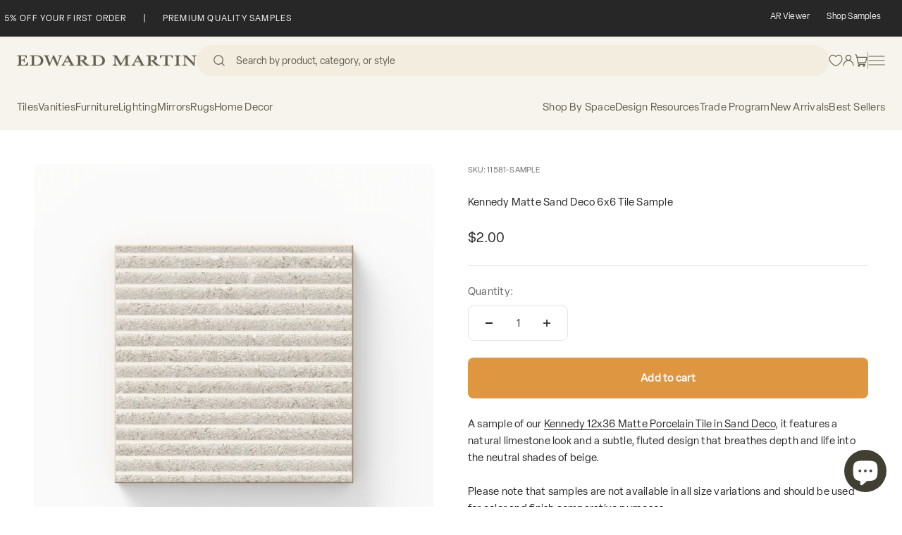

--- FILE ---
content_type: text/html; charset=utf-8
request_url: https://www.edwardmartin.com/products/kennedy-12x36-matte-porcelain-tile-in-sand-sample
body_size: 67426
content:
<!doctype html>

<html lang="en" dir="ltr">
  <head>
    <!-- Begin: Northbeam metadata info -->
    <script async crossorigin fetchpriority="high" src="/cdn/shopifycloud/importmap-polyfill/es-modules-shim.2.4.0.js"></script>
<script>
      localStorage.setItem('nb__region_code', "US");
      localStorage.setItem('nb__currency_code', "USD");
    </script>
    <!-- End: Northbeam metadata info -->

    <!-- Begin: Northbeam pixel -->
    <script>(function(){var t;(n=t=t||{}).A="identify",n.B="trackPageView",n.C="fireEmailCaptureEvent",n.D="fireCustomGoal",n.E="firePurchaseEvent",n.F="trackPageViewInitial",n.G="fireSlimPurchaseEvent",n.H="identifyCustomerId";var n="//j.northbeam.io/ota-sp/93d988d1-c95c-496b-82e4-0840b5678e7c.js";function r(n){for(var e=[],t=1;t<arguments.length;t++)e[t-1]=arguments[t];i.push({fnName:n,args:e})}var e,i=[],a=((e={})[t.F]=function(n){r(t.F,n)},(a={_q:i})[t.A]=function(n,e){return r(t.A,n,e)},a[t.B]=function(){return r(t.B)},a[t.C]=function(n,e){return r(t.C,n,e)},a[t.D]=function(n,e){return r(t.D,n,e)},a[t.E]=function(n){return r(t.E,n)},a[t.G]=function(n){return r(t.G,n)},a[t.H]=function(n,e){return r(t.H,n,e)},window.Northbeam=a,document.createElement("script"));a.async=!0,a.src=n,document.head.appendChild(a),e.trackPageViewInitial(window.location.href);})()</script>
    <!-- End: Northbeam pixel -->

    <meta charset="utf-8">
    <meta name="viewport" content="width=device-width, initial-scale=1.0, height=device-height, minimum-scale=1.0, maximum-scale=1.0">
    <meta name="theme-color" content="#ffffff">
    <script type="text/javascript">
    (function(c,l,a,r,i,t,y){
        c[a]=c[a]||function(){(c[a].q=c[a].q||[]).push(arguments)};
        t=l.createElement(r);t.async=1;t.src="https://www.clarity.ms/tag/"+i;
        y=l.getElementsByTagName(r)[0];y.parentNode.insertBefore(t,y);
    })(window, document, "clarity", "script", "l40u6qlov6");
</script> 

<!-- Favicon -->
<link rel="apple-touch-icon" sizes="180x180" href="/apple-touch-icon.png">
<link rel="icon" type="image/png" sizes="32x32" href="/favicon-32x32.png">
<link rel="icon" type="image/png" sizes="16x16" href="/favicon-16x16.png">
<link rel="manifest" href="/site.webmanifest">
<link rel="mask-icon" href="/safari-pinned-tab.svg" color="#635d4f">
<meta name="msapplication-TileColor" content="#726850">
<meta name="theme-color" content="#ffffff">
<!-- END Favicon -->

<script>
    var head = document.head;
    var script = document.createElement('script');
    script.type = 'text/javascript';
    script.src = "https://t.edwardmartin.com/v1/lst/universal-script?ph=0dcc089e52f86749f08705f6f21e65f06a430c74941b5a6f97aa0d5c18071c9c&tag=!clicked&origin=SHOPIFY&ref_url=" + encodeURI(document.URL) ;
    head.appendChild(script);
</script>

<script>
    (function (m, a, z, e) {
    var s, t;
    try {
        t = m.sessionStorage.getItem('maze-us');
    } catch (err) {}
    
    if (!t) {
        t = new Date().getTime();
        try {
        m.sessionStorage.setItem('maze-us', t);
        } catch (err) {}
    }
    
    s = a.createElement('script');
    s.src = z + '?t=' + t + '&apiKey=' + e;
    s.async = true;
    a.getElementsByTagName('head')[0].appendChild(s);
    m.mazeUniversalSnippetApiKey = e;
    })(window, document, 'https://snippet.maze.co/maze-universal-loader.js', '757414e0-03ff-4720-a33e-13ac39dad709');
</script>

<script>
    (function(h,o,t,j,a,r){
        h.hj=h.hj||function(){(h.hj.q=h.hj.q||[]).push(arguments)};
        h._hjSettings={hjid:3707966,hjsv:6};
        a=o.getElementsByTagName('head')[0];
        r=o.createElement('script');r.async=1;
        r.src=t+h._hjSettings.hjid+j+h._hjSettings.hjsv;
        a.appendChild(r);
    })(window,document,'https://static.hotjar.com/c/hotjar-','.js?sv=');
</script>

    <title>Kennedy Matte Sand Deco 6x6 Tile Sample</title><meta name="description" content="A sample of our Kennedy 12x36 Matte Porcelain Tile in Sand Deco, it features a natural limestone look and a subtle, fluted design that breathes depth and life into the neutral shades of beige."><link rel="canonical" href="https://www.edwardmartin.com/products/kennedy-12x36-matte-porcelain-tile-in-sand-sample"><link rel="shortcut icon" href="//www.edwardmartin.com/cdn/shop/files/em-favicon_acfe9dfc-c793-4933-9ace-3f21d58aebcf.jpg?v=1719508465&width=96">
      <link rel="apple-touch-icon" href="//www.edwardmartin.com/cdn/shop/files/em-favicon_acfe9dfc-c793-4933-9ace-3f21d58aebcf.jpg?v=1719508465&width=180"><link rel="preconnect" href="https://cdn.shopify.com">
    <link rel="preconnect" href="https://fonts.shopifycdn.com" crossorigin>
    <link rel="dns-prefetch" href="https://productreviews.shopifycdn.com"><link rel="preload" href="//www.edwardmartin.com/cdn/fonts/jost/jost_n4.d47a1b6347ce4a4c9f437608011273009d91f2b7.woff2" as="font" type="font/woff2" crossorigin><link rel="preload" href="//www.edwardmartin.com/cdn/fonts/jost/jost_n4.d47a1b6347ce4a4c9f437608011273009d91f2b7.woff2" as="font" type="font/woff2" crossorigin><meta property="og:type" content="product">
  <meta property="og:title" content="Kennedy Matte Sand Deco 6x6 Tile Sample">
  <meta property="product:price:amount" content="2.00">
  <meta property="product:price:currency" content="USD">
  <meta property="product:availability" content="in stock"><meta property="og:image" content="http://www.edwardmartin.com/cdn/shop/files/edwardmartin-11581-SAMPLE-kennedy-sand-suite-0000_64799307-cd14-41b6-8e10-a5890261d9b7.jpg?v=1731599581&width=2048">
  <meta property="og:image:secure_url" content="https://www.edwardmartin.com/cdn/shop/files/edwardmartin-11581-SAMPLE-kennedy-sand-suite-0000_64799307-cd14-41b6-8e10-a5890261d9b7.jpg?v=1731599581&width=2048">
  <meta property="og:image:width" content="4000">
  <meta property="og:image:height" content="4000"><meta property="og:description" content="A sample of our Kennedy 12x36 Matte Porcelain Tile in Sand Deco, it features a natural limestone look and a subtle, fluted design that breathes depth and life into the neutral shades of beige."><meta property="og:url" content="https://www.edwardmartin.com/products/kennedy-12x36-matte-porcelain-tile-in-sand-sample">
<meta property="og:site_name" content="Edward Martin"><meta name="twitter:card" content="summary"><meta name="twitter:title" content="Kennedy Matte Sand Deco 6x6 Tile Sample">
  <meta name="twitter:description" content="A sample of our Kennedy 12x36 Matte Porcelain Tile in Sand Deco, it features a natural limestone look and a subtle, fluted design that breathes depth and life into the neutral shades of beige."><meta name="twitter:image" content="https://www.edwardmartin.com/cdn/shop/files/edwardmartin-11581-SAMPLE-kennedy-sand-suite-0000_64799307-cd14-41b6-8e10-a5890261d9b7.jpg?crop=center&height=1200&v=1731599581&width=1200">
  <meta name="twitter:image:alt" content=""><script type="application/ld+json">{"@context":"http:\/\/schema.org\/","@id":"\/products\/kennedy-12x36-matte-porcelain-tile-in-sand-sample#product","@type":"Product","brand":{"@type":"Brand","name":"Edward Martin"},"category":"Sample","description":"A sample of our Kennedy 12x36 Matte Porcelain Tile in Sand Deco, it features a natural limestone look and a subtle, fluted design that breathes depth and life into the neutral shades of beige.","image":"https:\/\/www.edwardmartin.com\/cdn\/shop\/files\/edwardmartin-11581-SAMPLE-kennedy-sand-suite-0000_64799307-cd14-41b6-8e10-a5890261d9b7.jpg?v=1731599581\u0026width=1920","name":"Kennedy Matte Sand Deco 6x6 Tile Sample","offers":{"@id":"\/products\/kennedy-12x36-matte-porcelain-tile-in-sand-sample?variant=44687256912090#offer","@type":"Offer","availability":"http:\/\/schema.org\/InStock","price":"2.00","priceCurrency":"USD","url":"https:\/\/www.edwardmartin.com\/products\/kennedy-12x36-matte-porcelain-tile-in-sand-sample?variant=44687256912090"},"sku":"11581-SAMPLE","url":"https:\/\/www.edwardmartin.com\/products\/kennedy-12x36-matte-porcelain-tile-in-sand-sample"}</script><script type="application/ld+json">
  {
    "@context": "https://schema.org",
    "@type": "BreadcrumbList",
    "itemListElement": [{
        "@type": "ListItem",
        "position": 1,
        "name": "Home",
        "item": "https://www.edwardmartin.com"
      },{
            "@type": "ListItem",
            "position": 2,
            "name": "Kennedy Matte Sand Deco 6x6 Tile Sample",
            "item": "https://www.edwardmartin.com/products/kennedy-12x36-matte-porcelain-tile-in-sand-sample"
          }]
  }
</script><style>/* Typography (heading) */
  @font-face {
  font-family: Jost;
  font-weight: 400;
  font-style: normal;
  font-display: fallback;
  src: url("//www.edwardmartin.com/cdn/fonts/jost/jost_n4.d47a1b6347ce4a4c9f437608011273009d91f2b7.woff2") format("woff2"),
       url("//www.edwardmartin.com/cdn/fonts/jost/jost_n4.791c46290e672b3f85c3d1c651ef2efa3819eadd.woff") format("woff");
}

@font-face {
  font-family: Jost;
  font-weight: 400;
  font-style: italic;
  font-display: fallback;
  src: url("//www.edwardmartin.com/cdn/fonts/jost/jost_i4.b690098389649750ada222b9763d55796c5283a5.woff2") format("woff2"),
       url("//www.edwardmartin.com/cdn/fonts/jost/jost_i4.fd766415a47e50b9e391ae7ec04e2ae25e7e28b0.woff") format("woff");
}

/* Typography (body) */
  @font-face {
  font-family: Jost;
  font-weight: 400;
  font-style: normal;
  font-display: fallback;
  src: url("//www.edwardmartin.com/cdn/fonts/jost/jost_n4.d47a1b6347ce4a4c9f437608011273009d91f2b7.woff2") format("woff2"),
       url("//www.edwardmartin.com/cdn/fonts/jost/jost_n4.791c46290e672b3f85c3d1c651ef2efa3819eadd.woff") format("woff");
}

@font-face {
  font-family: Jost;
  font-weight: 400;
  font-style: italic;
  font-display: fallback;
  src: url("//www.edwardmartin.com/cdn/fonts/jost/jost_i4.b690098389649750ada222b9763d55796c5283a5.woff2") format("woff2"),
       url("//www.edwardmartin.com/cdn/fonts/jost/jost_i4.fd766415a47e50b9e391ae7ec04e2ae25e7e28b0.woff") format("woff");
}

@font-face {
  font-family: Jost;
  font-weight: 700;
  font-style: normal;
  font-display: fallback;
  src: url("//www.edwardmartin.com/cdn/fonts/jost/jost_n7.921dc18c13fa0b0c94c5e2517ffe06139c3615a3.woff2") format("woff2"),
       url("//www.edwardmartin.com/cdn/fonts/jost/jost_n7.cbfc16c98c1e195f46c536e775e4e959c5f2f22b.woff") format("woff");
}

@font-face {
  font-family: Jost;
  font-weight: 700;
  font-style: italic;
  font-display: fallback;
  src: url("//www.edwardmartin.com/cdn/fonts/jost/jost_i7.d8201b854e41e19d7ed9b1a31fe4fe71deea6d3f.woff2") format("woff2"),
       url("//www.edwardmartin.com/cdn/fonts/jost/jost_i7.eae515c34e26b6c853efddc3fc0c552e0de63757.woff") format("woff");
}

:root {
    /**
     * ---------------------------------------------------------------------
     * SPACING VARIABLES
     *
     * We are using a spacing inspired from frameworks like Tailwind CSS.
     * ---------------------------------------------------------------------
     */
    --spacing-0-5: 0.125rem; /* 2px */
    --spacing-1: 0.25rem; /* 4px */
    --spacing-1-5: 0.375rem; /* 6px */
    --spacing-2: 0.5rem; /* 8px */
    --spacing-2-5: 0.625rem; /* 10px */
    --spacing-3: 0.75rem; /* 12px */
    --spacing-3-5: 0.875rem; /* 14px */
    --spacing-4: 1rem; /* 16px */
    --spacing-4-5: 1.125rem; /* 18px */
    --spacing-5: 1.25rem; /* 20px */
    --spacing-5-5: 1.375rem; /* 22px */
    --spacing-6: 1.5rem; /* 24px */
    --spacing-6-5: 1.625rem; /* 26px */
    --spacing-7: 1.75rem; /* 28px */
    --spacing-7-5: 1.875rem; /* 30px */
    --spacing-8: 2rem; /* 32px */
    --spacing-8-5: 2.125rem; /* 34px */
    --spacing-9: 2.25rem; /* 36px */
    --spacing-9-5: 2.375rem; /* 38px */
    --spacing-10: 2.5rem; /* 40px */
    --spacing-11: 2.75rem; /* 44px */
    --spacing-12: 3rem; /* 48px */
    --spacing-14: 3.5rem; /* 56px */
    --spacing-16: 4rem; /* 64px */
    --spacing-18: 4.5rem; /* 72px */
    --spacing-20: 5rem; /* 80px */
    --spacing-24: 6rem; /* 96px */
    --spacing-28: 7rem; /* 112px */
    --spacing-32: 8rem; /* 128px */
    --spacing-36: 9rem; /* 144px */
    --spacing-40: 10rem; /* 160px */
    --spacing-44: 11rem; /* 176px */
    --spacing-48: 12rem; /* 192px */
    --spacing-52: 13rem; /* 208px */
    --spacing-56: 14rem; /* 224px */
    --spacing-60: 15rem; /* 240px */
    --spacing-64: 16rem; /* 256px */
    --spacing-72: 18rem; /* 288px */
    --spacing-80: 20rem; /* 320px */
    --spacing-96: 24rem; /* 384px */

    /* Container */
    --container-max-width: 1680px;
    --container-narrow-max-width: 1430px;
    --container-gutter: var(--spacing-5);
    --section-outer-spacing-block: var(--spacing-12);
    --section-inner-max-spacing-block: var(--spacing-10);
    --section-inner-spacing-inline: var(--container-gutter);
    --section-stack-spacing-block: var(--spacing-8);

    /* Grid gutter */
    --grid-gutter: var(--spacing-5);

    /* Product list settings */
    --product-list-row-gap: var(--spacing-8);
    --product-list-column-gap: var(--grid-gutter);

    /* Form settings */
    --input-gap: var(--spacing-2);
    --input-height: 2.625rem;
    --input-padding-inline: var(--spacing-4);

    /* Other sizes */
    --sticky-area-height: calc(var(--sticky-announcement-bar-enabled, 0) * var(--announcement-bar-height, 0px) + var(--sticky-header-enabled, 0) * var(--header-height, 0px));

    /* RTL support */
    --transform-logical-flip: 1;
    --transform-origin-start: left;
    --transform-origin-end: right;

    /**
     * ---------------------------------------------------------------------
     * TYPOGRAPHY
     * ---------------------------------------------------------------------
     */

    /* Font properties */
    --heading-font-family: Jost, sans-serif;
    --heading-font-weight: 400;
    --heading-font-style: normal;
    --heading-text-transform: normal;
    --heading-letter-spacing: 0.01em;
    --text-font-family: Jost, sans-serif;
    --text-font-weight: 400;
    --text-font-style: normal;
    --text-letter-spacing: 0.015em;

    /* Font sizes */
    --text-h0: 3rem;
    --text-h1: 2.5rem;
    --text-h2: 2rem;
    --text-h3: 1.5rem;
    --text-h4: 1.375rem;
    --text-h5: 1.125rem;
    --text-h6: 1rem;
    --text-xs: 0.6875rem;
    --text-sm: 0.75rem;
    --text-base: 0.875rem;
    --text-lg: 1.125rem;

    /**
     * ---------------------------------------------------------------------
     * COLORS
     * ---------------------------------------------------------------------
     */

    /* Color settings */--accent: 223 150 64;
    --text-primary: 39 39 39;
    --background-primary: 255 255 255;
    --dialog-background: 255 255 255;
    --border-color: var(--text-color, var(--text-primary)) / 0.12;

    /* Button colors */
    --button-background-primary: 223 150 64;
    --button-text-primary: 255 255 255;
    --button-background-secondary: 99 93 79;
    --button-text-secondary: 255 255 255;

    /* Status colors */
    --success-background: 227 242 231;
    --success-text: 23 150 59;
    --warning-background: 252 240 227;
    --warning-text: 227 126 22;
    --error-background: 245 229 229;
    --error-text: 170 40 38;

    /* Product colors */
    --on-sale-text: 227 79 79;
    --on-sale-badge-background: 227 79 79;
    --on-sale-badge-text: 255 255 255;
    --sold-out-badge-background: 217 217 217;
    --sold-out-badge-text: 0 0 0;
    --primary-badge-background: 65 62 50;
    --primary-badge-text: 255 255 255;
    --star-color: 255 183 74;
    --product-card-background: 0 0 0;
    --product-card-text: 39 39 39;

    /* Header colors */
    --header-background: 255 255 255;
    --header-text: 39 39 39;

    /* Footer colors */
    --footer-background: 47 43 35;
    --footer-text: 255 255 255;

    /* Rounded variables (used for border radius) */
    --rounded-xs: 0.25rem;
    --rounded-sm: 0.25rem;
    --rounded: 0.5rem;
    --rounded-lg: 1.0rem;
    --rounded-full: 9999px;

    --rounded-button: 0.5rem;
    --rounded-input: 0.5rem;

    /* Box shadow */
    --shadow-sm: 0 2px 8px rgb(var(--text-primary) / 0.0);
    --shadow: 0 5px 15px rgb(var(--text-primary) / 0.0);
    --shadow-md: 0 5px 30px rgb(var(--text-primary) / 0.0);
    --shadow-block: 0px 0px 50px rgb(var(--text-primary) / 0.0);

    /**
     * ---------------------------------------------------------------------
     * OTHER
     * ---------------------------------------------------------------------
     */

    --stagger-products-reveal-opacity: 0;
    --cursor-close-svg-url: url(//www.edwardmartin.com/cdn/shop/t/89/assets/cursor-close.svg?v=147174565022153725511757019788);
    --cursor-zoom-in-svg-url: url(//www.edwardmartin.com/cdn/shop/t/89/assets/cursor-zoom-in.svg?v=154953035094101115921757019788);
    --cursor-zoom-out-svg-url: url(//www.edwardmartin.com/cdn/shop/t/89/assets/cursor-zoom-out.svg?v=16155520337305705181757019788);
    --checkmark-svg-url: url(//www.edwardmartin.com/cdn/shop/t/89/assets/checkmark.svg?v=77552481021870063511757019788);
  }

  [dir="rtl"]:root {
    /* RTL support */
    --transform-logical-flip: -1;
    --transform-origin-start: right;
    --transform-origin-end: left;
  }

  @media screen and (min-width: 700px) {
    :root {
      /* Typography (font size) */
      --text-h0: 4rem;
      --text-h1: 3rem;
      --text-h2: 2.5rem;
      --text-h3: 2rem;
      --text-h4: 1.625rem;
      --text-h5: 1.25rem;
      --text-h6: 1.125rem;

      --text-xs: 0.6875rem;
      --text-sm: 0.8125rem;
      --text-base: 0.9375rem;
      --text-lg: 1.1875rem;

      /* Spacing */
      --container-gutter: 2rem;
      --section-outer-spacing-block: var(--spacing-16);
      --section-inner-max-spacing-block: var(--spacing-12);
      --section-inner-spacing-inline: var(--spacing-14);
      --section-stack-spacing-block: var(--spacing-12);

      /* Grid gutter */
      --grid-gutter: var(--spacing-6);

      /* Product list settings */
      --product-list-row-gap: var(--spacing-12);

      /* Form settings */
      --input-gap: 1rem;
      --input-height: 3.125rem;
      --input-padding-inline: var(--spacing-5);
    }
  }

  @media screen and (min-width: 1000px) {
    :root {
      /* Spacing settings */
      --container-gutter: var(--spacing-12);
      --section-outer-spacing-block: var(--spacing-18);
      --section-inner-max-spacing-block: var(--spacing-16);
      --section-inner-spacing-inline: var(--spacing-18);
      --section-stack-spacing-block: var(--spacing-12);
    }
  }

  @media screen and (min-width: 1150px) {
    :root {
      /* Spacing settings */
      --container-gutter: var(--spacing-12);
      --section-outer-spacing-block: var(--spacing-20);
      --section-inner-max-spacing-block: var(--spacing-16);
      --section-inner-spacing-inline: var(--spacing-18);
      --section-stack-spacing-block: var(--spacing-12);
    }
  }

  @media screen and (min-width: 1400px) {
    :root {
      /* Typography (font size) */
      --text-h0: 5rem;
      --text-h1: 3.75rem;
      --text-h2: 3rem;
      --text-h3: 2.25rem;
      --text-h4: 2rem;
      --text-h5: 1.5rem;
      --text-h6: 1.25rem;

      --section-outer-spacing-block: var(--spacing-24);
      --section-inner-max-spacing-block: var(--spacing-18);
      --section-inner-spacing-inline: var(--spacing-20);
    }
  }

  @media screen and (min-width: 1600px) {
    :root {
      --section-outer-spacing-block: var(--spacing-24);
      --section-inner-max-spacing-block: var(--spacing-20);
      --section-inner-spacing-inline: var(--spacing-24);
    }
  }

  /**
   * ---------------------------------------------------------------------
   * LIQUID DEPENDANT CSS
   *
   * Our main CSS is Liquid free, but some very specific features depend on
   * theme settings, so we have them here
   * ---------------------------------------------------------------------
   */@media screen and (pointer: fine) {
        /* The !important are for the Shopify Payment button to ensure we override the default from Shopify styles */
        .button:not([disabled]):not(.button--outline):hover, .btn:not([disabled]):hover, .shopify-payment-button__button--unbranded:not([disabled]):hover {
          background-color: transparent !important;
          color: rgb(var(--button-outline-color) / var(--button-background-opacity, 1)) !important;
          box-shadow: inset 0 0 0 2px currentColor !important;
        }

        .button--outline:not([disabled]):hover {
          background: rgb(var(--button-background));
          color: rgb(var(--button-text-color));
          box-shadow: inset 0 0 0 2px rgb(var(--button-background));
        }
      }</style>
<script>
  // This allows to expose several variables to the global scope, to be used in scripts
  window.themeVariables = {
    settings: {
      showPageTransition: null,
      staggerProductsApparition: true,
      reduceDrawerAnimation: false,
      reduceMenuAnimation: false,
      headingApparition: "none",
      pageType: "product",
      moneyFormat: "${{amount}}",
      moneyWithCurrencyFormat: "${{amount}} USD",
      currencyCodeEnabled: false,
      cartType: "drawer",
      showDiscount: false,
      discountMode: "saving",
      pageBackground: "#ffffff",
      textColor: "#272727"
    },

    strings: {
      accessibilityClose: "Close",
      accessibilityNext: "Next",
      accessibilityPrevious: "Previous",
      closeGallery: "Close gallery",
      zoomGallery: "Zoom",
      errorGallery: "Image cannot be loaded",
      searchNoResults: "No results could be found.",
      addOrderNote: "Add order note",
      editOrderNote: "Edit order note",
      shippingEstimatorNoResults: "Sorry, we do not ship to your address.",
      shippingEstimatorOneResult: "There is one shipping rate for your address:",
      shippingEstimatorMultipleResults: "There are several shipping rates for your address:",
      shippingEstimatorError: "One or more error occurred while retrieving shipping rates:"
    },

    breakpoints: {
      'sm': 'screen and (min-width: 700px)',
      'md': 'screen and (min-width: 1000px)',
      'lg': 'screen and (min-width: 1150px)',
      'xl': 'screen and (min-width: 1400px)',

      'sm-max': 'screen and (max-width: 699px)',
      'md-max': 'screen and (max-width: 999px)',
      'lg-max': 'screen and (max-width: 1149px)',
      'xl-max': 'screen and (max-width: 1399px)'
    }
  };

  // For detecting native share
  document.documentElement.classList.add(`native-share--${navigator.share ? 'enabled' : 'disabled'}`);// We save the product ID in local storage to be eventually used for recently viewed section
    try {
      const recentlyViewedProducts = new Set(JSON.parse(localStorage.getItem('theme:recently-viewed-products') || '[]'));

      recentlyViewedProducts.delete(8259911123162); // Delete first to re-move the product
      recentlyViewedProducts.add(8259911123162);

      localStorage.setItem('theme:recently-viewed-products', JSON.stringify(Array.from(recentlyViewedProducts.values()).reverse()));
    } catch (e) {
      // Safari in private mode does not allow setting item, we silently fail
    }</script><script type="importmap">{
        "imports": {
          "vendor": "//www.edwardmartin.com/cdn/shop/t/89/assets/vendor.min.js?v=166563502121812900551757019746",
          "theme": "//www.edwardmartin.com/cdn/shop/t/89/assets/theme.js?v=90357239511726733751757410333",
          "photoswipe": "//www.edwardmartin.com/cdn/shop/t/89/assets/photoswipe.min.js?v=13374349288281597431757019741"
        }
      }
    </script>
    <script>
      !function(t,e){var o,n,p,r;e.__SV||(window.posthog && window.posthog.__loaded)||(window.posthog=e,e._i=[],e.init=function(i,s,a){function g(t,e){var o=e.split(".");2==o.length&&(t=t[o[0]],e=o[1]),t[e]=function(){t.push([e].concat(Array.prototype.slice.call(arguments,0)))}}(p=t.createElement("script")).type="text/javascript",p.crossOrigin="anonymous",p.async=!0,p.src=s.api_host.replace(".i.posthog.com","-assets.i.posthog.com")+"/static/array.js",(r=t.getElementsByTagName("script")[0]).parentNode.insertBefore(p,r);var u=e;for(void 0!==a?u=e[a]=[]:a="posthog",u.people=u.people||[],u.toString=function(t){var e="posthog";return"posthog"!==a&&(e+="."+a),t||(e+=" (stub)"),e},u.people.toString=function(){return u.toString(1)+".people (stub)"},o="init hi Er $r ui br Sr capture Ri calculateEventProperties Tr register register_once register_for_session unregister unregister_for_session Or getFeatureFlag getFeatureFlagPayload isFeatureEnabled reloadFeatureFlags updateEarlyAccessFeatureEnrollment getEarlyAccessFeatures on onFeatureFlags onSurveysLoaded onSessionId getSurveys getActiveMatchingSurveys renderSurvey displaySurvey canRenderSurvey canRenderSurveyAsync identify setPersonProperties group resetGroups setPersonPropertiesForFlags resetPersonPropertiesForFlags setGroupPropertiesForFlags resetGroupPropertiesForFlags reset get_distinct_id getGroups get_session_id get_session_replay_url alias set_config startSessionRecording stopSessionRecording sessionRecordingStarted captureException loadToolbar get_property getSessionProperty Rr Pr createPersonProfile Cr mr Fr opt_in_capturing opt_out_capturing has_opted_in_capturing has_opted_out_capturing get_explicit_consent_status is_capturing clear_opt_in_out_capturing kr debug L Ir getPageViewId captureTraceFeedback captureTraceMetric".split(" "),n=0;n<o.length;n++)g(u,o[n]);e._i.push([i,s,a])},e.__SV=1)}(document,window.posthog||[]);
      posthog.init('phc_qiZd4Pt4aMjhtTNIroKBWavyLdJW88aI8SEcu9AdVLY', {
          api_host: 'https://us.i.posthog.com',
          defaults: '2025-05-24',
          person_profiles: 'identified_only',
      })
    </script>

    <script type="module" src="//www.edwardmartin.com/cdn/shop/t/89/assets/vendor.min.js?v=166563502121812900551757019746"></script>
    <script type="module" src="//www.edwardmartin.com/cdn/shop/t/89/assets/theme.js?v=90357239511726733751757410333"></script>
    <script type="module" src="//www.edwardmartin.com/cdn/shop/t/89/assets/app-section-handler.js?v=52331633664819343181757019721"></script>
    <script type="module" src="//www.edwardmartin.com/cdn/shop/t/89/assets/search-mobile.js?v=109789298883675205041757019742"></script>

    <script>
    (function(w,d,t,r,u)
    {
        var f,n,i;
        w[u]=w[u]||[],f=function()
        {
            var o={ti:"187192312", tm:"shpfy_ui", enableAutoSpaTracking: true};
            o.q=w[u],w[u]=new UET(o),w[u].push("pageLoad")
        },
        n=d.createElement(t),n.src=r,n.async=1,n.onload=n.onreadystatechange=function()
        {
            var s=this.readyState;
            s&&s!=="loaded"&&s!=="complete"||(f(),n.onload=n.onreadystatechange=null)
        },
        i=d.getElementsByTagName(t)[0],i.parentNode.insertBefore(n,i)
    })
    (window,document,"script","//bat.bing.com/bat.js","uetq");
</script>
    
    <script>window.performance && window.performance.mark && window.performance.mark('shopify.content_for_header.start');</script><meta name="robots" content="noindex,nofollow">
<meta name="google-site-verification" content="VGaQyjDrCEhtbVvco9PNOlnZbFDEsXvD88UtCtd5i_E">
<meta name="facebook-domain-verification" content="p98czqdota5cvqkq84v199dni01ng4">
<meta id="shopify-digital-wallet" name="shopify-digital-wallet" content="/67096019162/digital_wallets/dialog">
<meta name="shopify-checkout-api-token" content="b0708725dbeca722fd00b66a5fb3a9db">
<meta id="in-context-paypal-metadata" data-shop-id="67096019162" data-venmo-supported="false" data-environment="production" data-locale="en_US" data-paypal-v4="true" data-currency="USD">
<link rel="alternate" type="application/json+oembed" href="https://www.edwardmartin.com/products/kennedy-12x36-matte-porcelain-tile-in-sand-sample.oembed">
<script async="async" src="/checkouts/internal/preloads.js?locale=en-US"></script>
<link rel="preconnect" href="https://shop.app" crossorigin="anonymous">
<script async="async" src="https://shop.app/checkouts/internal/preloads.js?locale=en-US&shop_id=67096019162" crossorigin="anonymous"></script>
<script id="apple-pay-shop-capabilities" type="application/json">{"shopId":67096019162,"countryCode":"US","currencyCode":"USD","merchantCapabilities":["supports3DS"],"merchantId":"gid:\/\/shopify\/Shop\/67096019162","merchantName":"Edward Martin","requiredBillingContactFields":["postalAddress","email","phone"],"requiredShippingContactFields":["postalAddress","email","phone"],"shippingType":"shipping","supportedNetworks":["visa","masterCard","amex","discover","elo","jcb"],"total":{"type":"pending","label":"Edward Martin","amount":"1.00"},"shopifyPaymentsEnabled":true,"supportsSubscriptions":true}</script>
<script id="shopify-features" type="application/json">{"accessToken":"b0708725dbeca722fd00b66a5fb3a9db","betas":["rich-media-storefront-analytics"],"domain":"www.edwardmartin.com","predictiveSearch":true,"shopId":67096019162,"locale":"en"}</script>
<script>var Shopify = Shopify || {};
Shopify.shop = "edward-martin-llc.myshopify.com";
Shopify.locale = "en";
Shopify.currency = {"active":"USD","rate":"1.0"};
Shopify.country = "US";
Shopify.theme = {"name":"Current - LIVE (Code 6.8.0) with Cindy 9.4.25","id":154063143130,"schema_name":"Impact","schema_version":"6.8.0","theme_store_id":1190,"role":"main"};
Shopify.theme.handle = "null";
Shopify.theme.style = {"id":null,"handle":null};
Shopify.cdnHost = "www.edwardmartin.com/cdn";
Shopify.routes = Shopify.routes || {};
Shopify.routes.root = "/";</script>
<script type="module">!function(o){(o.Shopify=o.Shopify||{}).modules=!0}(window);</script>
<script>!function(o){function n(){var o=[];function n(){o.push(Array.prototype.slice.apply(arguments))}return n.q=o,n}var t=o.Shopify=o.Shopify||{};t.loadFeatures=n(),t.autoloadFeatures=n()}(window);</script>
<script>
  window.ShopifyPay = window.ShopifyPay || {};
  window.ShopifyPay.apiHost = "shop.app\/pay";
  window.ShopifyPay.redirectState = null;
</script>
<script id="shop-js-analytics" type="application/json">{"pageType":"product"}</script>
<script defer="defer" async type="module" src="//www.edwardmartin.com/cdn/shopifycloud/shop-js/modules/v2/client.init-shop-cart-sync_C5BV16lS.en.esm.js"></script>
<script defer="defer" async type="module" src="//www.edwardmartin.com/cdn/shopifycloud/shop-js/modules/v2/chunk.common_CygWptCX.esm.js"></script>
<script type="module">
  await import("//www.edwardmartin.com/cdn/shopifycloud/shop-js/modules/v2/client.init-shop-cart-sync_C5BV16lS.en.esm.js");
await import("//www.edwardmartin.com/cdn/shopifycloud/shop-js/modules/v2/chunk.common_CygWptCX.esm.js");

  window.Shopify.SignInWithShop?.initShopCartSync?.({"fedCMEnabled":true,"windoidEnabled":true});

</script>
<script>
  window.Shopify = window.Shopify || {};
  if (!window.Shopify.featureAssets) window.Shopify.featureAssets = {};
  window.Shopify.featureAssets['shop-js'] = {"shop-cart-sync":["modules/v2/client.shop-cart-sync_ZFArdW7E.en.esm.js","modules/v2/chunk.common_CygWptCX.esm.js"],"init-fed-cm":["modules/v2/client.init-fed-cm_CmiC4vf6.en.esm.js","modules/v2/chunk.common_CygWptCX.esm.js"],"shop-button":["modules/v2/client.shop-button_tlx5R9nI.en.esm.js","modules/v2/chunk.common_CygWptCX.esm.js"],"shop-cash-offers":["modules/v2/client.shop-cash-offers_DOA2yAJr.en.esm.js","modules/v2/chunk.common_CygWptCX.esm.js","modules/v2/chunk.modal_D71HUcav.esm.js"],"init-windoid":["modules/v2/client.init-windoid_sURxWdc1.en.esm.js","modules/v2/chunk.common_CygWptCX.esm.js"],"shop-toast-manager":["modules/v2/client.shop-toast-manager_ClPi3nE9.en.esm.js","modules/v2/chunk.common_CygWptCX.esm.js"],"init-shop-email-lookup-coordinator":["modules/v2/client.init-shop-email-lookup-coordinator_B8hsDcYM.en.esm.js","modules/v2/chunk.common_CygWptCX.esm.js"],"init-shop-cart-sync":["modules/v2/client.init-shop-cart-sync_C5BV16lS.en.esm.js","modules/v2/chunk.common_CygWptCX.esm.js"],"avatar":["modules/v2/client.avatar_BTnouDA3.en.esm.js"],"pay-button":["modules/v2/client.pay-button_FdsNuTd3.en.esm.js","modules/v2/chunk.common_CygWptCX.esm.js"],"init-customer-accounts":["modules/v2/client.init-customer-accounts_DxDtT_ad.en.esm.js","modules/v2/client.shop-login-button_C5VAVYt1.en.esm.js","modules/v2/chunk.common_CygWptCX.esm.js","modules/v2/chunk.modal_D71HUcav.esm.js"],"init-shop-for-new-customer-accounts":["modules/v2/client.init-shop-for-new-customer-accounts_ChsxoAhi.en.esm.js","modules/v2/client.shop-login-button_C5VAVYt1.en.esm.js","modules/v2/chunk.common_CygWptCX.esm.js","modules/v2/chunk.modal_D71HUcav.esm.js"],"shop-login-button":["modules/v2/client.shop-login-button_C5VAVYt1.en.esm.js","modules/v2/chunk.common_CygWptCX.esm.js","modules/v2/chunk.modal_D71HUcav.esm.js"],"init-customer-accounts-sign-up":["modules/v2/client.init-customer-accounts-sign-up_CPSyQ0Tj.en.esm.js","modules/v2/client.shop-login-button_C5VAVYt1.en.esm.js","modules/v2/chunk.common_CygWptCX.esm.js","modules/v2/chunk.modal_D71HUcav.esm.js"],"shop-follow-button":["modules/v2/client.shop-follow-button_Cva4Ekp9.en.esm.js","modules/v2/chunk.common_CygWptCX.esm.js","modules/v2/chunk.modal_D71HUcav.esm.js"],"checkout-modal":["modules/v2/client.checkout-modal_BPM8l0SH.en.esm.js","modules/v2/chunk.common_CygWptCX.esm.js","modules/v2/chunk.modal_D71HUcav.esm.js"],"lead-capture":["modules/v2/client.lead-capture_Bi8yE_yS.en.esm.js","modules/v2/chunk.common_CygWptCX.esm.js","modules/v2/chunk.modal_D71HUcav.esm.js"],"shop-login":["modules/v2/client.shop-login_D6lNrXab.en.esm.js","modules/v2/chunk.common_CygWptCX.esm.js","modules/v2/chunk.modal_D71HUcav.esm.js"],"payment-terms":["modules/v2/client.payment-terms_CZxnsJam.en.esm.js","modules/v2/chunk.common_CygWptCX.esm.js","modules/v2/chunk.modal_D71HUcav.esm.js"]};
</script>
<script>(function() {
  var isLoaded = false;
  function asyncLoad() {
    if (isLoaded) return;
    isLoaded = true;
    var urls = ["https:\/\/ecommplugins-scripts.trustpilot.com\/v2.1\/js\/header.min.js?settings=eyJrZXkiOiIxbW8wQzAyT0hFVDd4V1BBIiwicyI6Im5vbmUifQ==\u0026shop=edward-martin-llc.myshopify.com","https:\/\/ecommplugins-trustboxsettings.trustpilot.com\/edward-martin-llc.myshopify.com.js?settings=1718904878023\u0026shop=edward-martin-llc.myshopify.com","https:\/\/storage.nfcube.com\/instafeed-51c140d323abc9415091c5a8164d1b37.js?shop=edward-martin-llc.myshopify.com","\/\/cdn.shopify.com\/proxy\/d7a95879f93820ab4f69e72fcfe42dcf02ae5ff89bd687ecc37eba6eb5f36110\/huracdn.com\/js\/script.min.js?v=1.0.8\u0026shop=edward-martin-llc.myshopify.com\u0026sp-cache-control=cHVibGljLCBtYXgtYWdlPTkwMA","https:\/\/l.getsitecontrol.com\/zwxkkr04.js?shop=edward-martin-llc.myshopify.com"];
    for (var i = 0; i < urls.length; i++) {
      var s = document.createElement('script');
      s.type = 'text/javascript';
      s.async = true;
      s.src = urls[i];
      var x = document.getElementsByTagName('script')[0];
      x.parentNode.insertBefore(s, x);
    }
  };
  if(window.attachEvent) {
    window.attachEvent('onload', asyncLoad);
  } else {
    window.addEventListener('load', asyncLoad, false);
  }
})();</script>
<script id="__st">var __st={"a":67096019162,"offset":-28800,"reqid":"383dd396-fe2c-46f5-8701-4eb4dcac1b42-1768681664","pageurl":"www.edwardmartin.com\/products\/kennedy-12x36-matte-porcelain-tile-in-sand-sample","u":"afbdf3d3aa10","p":"product","rtyp":"product","rid":8259911123162};</script>
<script>window.ShopifyPaypalV4VisibilityTracking = true;</script>
<script id="captcha-bootstrap">!function(){'use strict';const t='contact',e='account',n='new_comment',o=[[t,t],['blogs',n],['comments',n],[t,'customer']],c=[[e,'customer_login'],[e,'guest_login'],[e,'recover_customer_password'],[e,'create_customer']],r=t=>t.map((([t,e])=>`form[action*='/${t}']:not([data-nocaptcha='true']) input[name='form_type'][value='${e}']`)).join(','),a=t=>()=>t?[...document.querySelectorAll(t)].map((t=>t.form)):[];function s(){const t=[...o],e=r(t);return a(e)}const i='password',u='form_key',d=['recaptcha-v3-token','g-recaptcha-response','h-captcha-response',i],f=()=>{try{return window.sessionStorage}catch{return}},m='__shopify_v',_=t=>t.elements[u];function p(t,e,n=!1){try{const o=window.sessionStorage,c=JSON.parse(o.getItem(e)),{data:r}=function(t){const{data:e,action:n}=t;return t[m]||n?{data:e,action:n}:{data:t,action:n}}(c);for(const[e,n]of Object.entries(r))t.elements[e]&&(t.elements[e].value=n);n&&o.removeItem(e)}catch(o){console.error('form repopulation failed',{error:o})}}const l='form_type',E='cptcha';function T(t){t.dataset[E]=!0}const w=window,h=w.document,L='Shopify',v='ce_forms',y='captcha';let A=!1;((t,e)=>{const n=(g='f06e6c50-85a8-45c8-87d0-21a2b65856fe',I='https://cdn.shopify.com/shopifycloud/storefront-forms-hcaptcha/ce_storefront_forms_captcha_hcaptcha.v1.5.2.iife.js',D={infoText:'Protected by hCaptcha',privacyText:'Privacy',termsText:'Terms'},(t,e,n)=>{const o=w[L][v],c=o.bindForm;if(c)return c(t,g,e,D).then(n);var r;o.q.push([[t,g,e,D],n]),r=I,A||(h.body.append(Object.assign(h.createElement('script'),{id:'captcha-provider',async:!0,src:r})),A=!0)});var g,I,D;w[L]=w[L]||{},w[L][v]=w[L][v]||{},w[L][v].q=[],w[L][y]=w[L][y]||{},w[L][y].protect=function(t,e){n(t,void 0,e),T(t)},Object.freeze(w[L][y]),function(t,e,n,w,h,L){const[v,y,A,g]=function(t,e,n){const i=e?o:[],u=t?c:[],d=[...i,...u],f=r(d),m=r(i),_=r(d.filter((([t,e])=>n.includes(e))));return[a(f),a(m),a(_),s()]}(w,h,L),I=t=>{const e=t.target;return e instanceof HTMLFormElement?e:e&&e.form},D=t=>v().includes(t);t.addEventListener('submit',(t=>{const e=I(t);if(!e)return;const n=D(e)&&!e.dataset.hcaptchaBound&&!e.dataset.recaptchaBound,o=_(e),c=g().includes(e)&&(!o||!o.value);(n||c)&&t.preventDefault(),c&&!n&&(function(t){try{if(!f())return;!function(t){const e=f();if(!e)return;const n=_(t);if(!n)return;const o=n.value;o&&e.removeItem(o)}(t);const e=Array.from(Array(32),(()=>Math.random().toString(36)[2])).join('');!function(t,e){_(t)||t.append(Object.assign(document.createElement('input'),{type:'hidden',name:u})),t.elements[u].value=e}(t,e),function(t,e){const n=f();if(!n)return;const o=[...t.querySelectorAll(`input[type='${i}']`)].map((({name:t})=>t)),c=[...d,...o],r={};for(const[a,s]of new FormData(t).entries())c.includes(a)||(r[a]=s);n.setItem(e,JSON.stringify({[m]:1,action:t.action,data:r}))}(t,e)}catch(e){console.error('failed to persist form',e)}}(e),e.submit())}));const S=(t,e)=>{t&&!t.dataset[E]&&(n(t,e.some((e=>e===t))),T(t))};for(const o of['focusin','change'])t.addEventListener(o,(t=>{const e=I(t);D(e)&&S(e,y())}));const B=e.get('form_key'),M=e.get(l),P=B&&M;t.addEventListener('DOMContentLoaded',(()=>{const t=y();if(P)for(const e of t)e.elements[l].value===M&&p(e,B);[...new Set([...A(),...v().filter((t=>'true'===t.dataset.shopifyCaptcha))])].forEach((e=>S(e,t)))}))}(h,new URLSearchParams(w.location.search),n,t,e,['guest_login'])})(!0,!0)}();</script>
<script integrity="sha256-4kQ18oKyAcykRKYeNunJcIwy7WH5gtpwJnB7kiuLZ1E=" data-source-attribution="shopify.loadfeatures" defer="defer" src="//www.edwardmartin.com/cdn/shopifycloud/storefront/assets/storefront/load_feature-a0a9edcb.js" crossorigin="anonymous"></script>
<script crossorigin="anonymous" defer="defer" src="//www.edwardmartin.com/cdn/shopifycloud/storefront/assets/shopify_pay/storefront-65b4c6d7.js?v=20250812"></script>
<script data-source-attribution="shopify.dynamic_checkout.dynamic.init">var Shopify=Shopify||{};Shopify.PaymentButton=Shopify.PaymentButton||{isStorefrontPortableWallets:!0,init:function(){window.Shopify.PaymentButton.init=function(){};var t=document.createElement("script");t.src="https://www.edwardmartin.com/cdn/shopifycloud/portable-wallets/latest/portable-wallets.en.js",t.type="module",document.head.appendChild(t)}};
</script>
<script data-source-attribution="shopify.dynamic_checkout.buyer_consent">
  function portableWalletsHideBuyerConsent(e){var t=document.getElementById("shopify-buyer-consent"),n=document.getElementById("shopify-subscription-policy-button");t&&n&&(t.classList.add("hidden"),t.setAttribute("aria-hidden","true"),n.removeEventListener("click",e))}function portableWalletsShowBuyerConsent(e){var t=document.getElementById("shopify-buyer-consent"),n=document.getElementById("shopify-subscription-policy-button");t&&n&&(t.classList.remove("hidden"),t.removeAttribute("aria-hidden"),n.addEventListener("click",e))}window.Shopify?.PaymentButton&&(window.Shopify.PaymentButton.hideBuyerConsent=portableWalletsHideBuyerConsent,window.Shopify.PaymentButton.showBuyerConsent=portableWalletsShowBuyerConsent);
</script>
<script data-source-attribution="shopify.dynamic_checkout.cart.bootstrap">document.addEventListener("DOMContentLoaded",(function(){function t(){return document.querySelector("shopify-accelerated-checkout-cart, shopify-accelerated-checkout")}if(t())Shopify.PaymentButton.init();else{new MutationObserver((function(e,n){t()&&(Shopify.PaymentButton.init(),n.disconnect())})).observe(document.body,{childList:!0,subtree:!0})}}));
</script>
<link id="shopify-accelerated-checkout-styles" rel="stylesheet" media="screen" href="https://www.edwardmartin.com/cdn/shopifycloud/portable-wallets/latest/accelerated-checkout-backwards-compat.css" crossorigin="anonymous">
<style id="shopify-accelerated-checkout-cart">
        #shopify-buyer-consent {
  margin-top: 1em;
  display: inline-block;
  width: 100%;
}

#shopify-buyer-consent.hidden {
  display: none;
}

#shopify-subscription-policy-button {
  background: none;
  border: none;
  padding: 0;
  text-decoration: underline;
  font-size: inherit;
  cursor: pointer;
}

#shopify-subscription-policy-button::before {
  box-shadow: none;
}

      </style>
<script id="snippets-script" data-snippets="nav-access,navigation-mobile" defer="defer" src="//www.edwardmartin.com/cdn/shop/t/89/compiled_assets/snippet-scripts.js?v=45611"></script>
<script>window.performance && window.performance.mark && window.performance.mark('shopify.content_for_header.end');</script>
<link href="//www.edwardmartin.com/cdn/shop/t/89/assets/theme.css?v=8437210055303228121768280989" rel="stylesheet" type="text/css" media="all" /><link href="//www.edwardmartin.com/cdn/shop/t/89/assets/custom.css?v=44922644088791233991758893890" rel="stylesheet" type="text/css" media="all" /><style data-shopify>:root {
        --font-sans-serif: 'Elza Regular', sans-serif;
        --font-serif: 'Tiempos Headline Regular', serif;
      }</style><link href="//www.edwardmartin.com/cdn/shop/t/89/assets/base-updates.css?v=101563099876248706181757019721" rel="stylesheet" type="text/css" media="all" /><link href="//www.edwardmartin.com/cdn/shop/t/89/assets/override-klaviyo.css?v=176391738819700702581757019740" rel="stylesheet" type="text/css" media="all" /><link href="//www.edwardmartin.com/cdn/shop/t/89/assets/customers.css?v=53798960752073952581757019737" rel="stylesheet" type="text/css" media="all" /><link href="//www.edwardmartin.com/cdn/shop/t/89/assets/checkerboard.css?v=58029295577223992921757019729" rel="stylesheet" type="text/css" media="all" /><!-- BEGIN app block: shopify://apps/fontify/blocks/app-embed/334490e2-2153-4a2e-a452-e90bdeffa3cc --><link rel="preconnect" href="https://cdn.nitroapps.co" crossorigin=""><!-- shop nitro_fontify metafields --><style type="text/css" id="nitro-fontify" >
				 
		 
					@font-face {
				font-family: 'Tiempos Headline Regular';
				src: url(https://cdn.nitroapps.co/fontify/edward-martin-llc.myshopify.com/tiempos-headline-regular.otf?v=1701893801);
                font-display: swap;
			}
			.heading, .h0, .h1, .h2, .h3, .h4, .h5, .h6, .prose :is(h1,h2,h3,h4,h5,h6) {
				font-family: 'Tiempos Headline Regular' !important;
				
			}
		 
		
					 
		 
					@font-face {
				font-family: 'Elza Regular';
				src: url(https://cdn.nitroapps.co/fontify/edward-martin-llc.myshopify.com/elza-regular.woff2?v=1701893801);
                font-display: swap;
			}
			p,a,*[class^='text']:not(th), *[class*=' text'], .accordion, .sort-by-facet, p > span {
				font-family: 'Elza Regular' !important;
				
			}
		 
		
					 
		 
					@font-face {
				font-family: 'Elza Medium';
				src: url(https://cdn.nitroapps.co/fontify/edward-martin-llc.myshopify.com/elza-medium.woff2?v=1701893801);
                font-display: swap;
			}
			.button, .bold:not(.heading, .h0, .h1, .h2, .h3, .h4, .h5, .h6), strong:not(.heading, .h0, .h1, .h2, .h3, .h4, .h5, .h6), .order-summary__header {
				font-family: 'Elza Medium' !important;
				
			}
		 
		
	</style>
<script>
    console.log(null);
    console.log(null);
  </script><script
  type="text/javascript"
  id="fontify-scripts"
>
  
  (function () {
    // Prevent duplicate execution
    if (window.fontifyScriptInitialized) {
      return;
    }
    window.fontifyScriptInitialized = true;

    if (window.opener) {
      // Remove existing listener if any before adding new one
      if (window.fontifyMessageListener) {
        window.removeEventListener('message', window.fontifyMessageListener, false);
      }

      function watchClosedWindow() {
        let itv = setInterval(function () {
          if (!window.opener || window.opener.closed) {
            clearInterval(itv);
            window.close();
          }
        }, 1000);
      }

      // Helper function to inject scripts and links from vite-tag content
      function injectScript(encodedContent) {
        

        // Decode HTML entities
        const tempTextarea = document.createElement('textarea');
        tempTextarea.innerHTML = encodedContent;
        const viteContent = tempTextarea.value;

        // Parse HTML content
        const tempDiv = document.createElement('div');
        tempDiv.innerHTML = viteContent;

        // Track duplicates within tempDiv only
        const scriptIds = new Set();
        const scriptSrcs = new Set();
        const linkKeys = new Set();

        // Helper to clone element attributes
        function cloneAttributes(source, target) {
          Array.from(source.attributes).forEach(function(attr) {
            if (attr.name === 'crossorigin') {
              target.crossOrigin = attr.value;
            } else {
              target.setAttribute(attr.name, attr.value);
            }
          });
          if (source.textContent) {
            target.textContent = source.textContent;
          }
        }

        // Inject scripts (filter duplicates within tempDiv)
        tempDiv.querySelectorAll('script').forEach(function(script) {
          const scriptId = script.getAttribute('id');
          const scriptSrc = script.getAttribute('src');

          // Skip if duplicate in tempDiv
          if ((scriptId && scriptIds.has(scriptId)) || (scriptSrc && scriptSrcs.has(scriptSrc))) {
            return;
          }

          // Track script
          if (scriptId) scriptIds.add(scriptId);
          if (scriptSrc) scriptSrcs.add(scriptSrc);

          // Clone and inject
          const newScript = document.createElement('script');
          cloneAttributes(script, newScript);

          document.head.appendChild(newScript);
        });

        // Inject links (filter duplicates within tempDiv)
        tempDiv.querySelectorAll('link').forEach(function(link) {
          const linkHref = link.getAttribute('href');
          const linkRel = link.getAttribute('rel') || '';
          const key = linkHref + '|' + linkRel;

          // Skip if duplicate in tempDiv
          if (linkHref && linkKeys.has(key)) {
            return;
          }

          // Track link
          if (linkHref) linkKeys.add(key);

          // Clone and inject
          const newLink = document.createElement('link');
          cloneAttributes(link, newLink);
          document.head.appendChild(newLink);
        });
      }

      // Function to apply preview font data


      function receiveMessage(event) {
        watchClosedWindow();
        if (event.data.action == 'fontify_ready') {
          console.log('fontify_ready');
          injectScript(`&lt;!-- BEGIN app snippet: vite-tag --&gt;


  &lt;script src=&quot;https://cdn.shopify.com/extensions/019bafe3-77e1-7e6a-87b2-cbeff3e5cd6f/fontify-polaris-11/assets/main-B3V8Mu2P.js&quot; type=&quot;module&quot; crossorigin=&quot;anonymous&quot;&gt;&lt;/script&gt;

&lt;!-- END app snippet --&gt;
  &lt;!-- BEGIN app snippet: vite-tag --&gt;


  &lt;link href=&quot;//cdn.shopify.com/extensions/019bafe3-77e1-7e6a-87b2-cbeff3e5cd6f/fontify-polaris-11/assets/main-GVRB1u2d.css&quot; rel=&quot;stylesheet&quot; type=&quot;text/css&quot; media=&quot;all&quot; /&gt;

&lt;!-- END app snippet --&gt;
`);

        } else if (event.data.action == 'font_audit_ready') {
          injectScript(`&lt;!-- BEGIN app snippet: vite-tag --&gt;


  &lt;script src=&quot;https://cdn.shopify.com/extensions/019bafe3-77e1-7e6a-87b2-cbeff3e5cd6f/fontify-polaris-11/assets/audit-DDeWPAiq.js&quot; type=&quot;module&quot; crossorigin=&quot;anonymous&quot;&gt;&lt;/script&gt;

&lt;!-- END app snippet --&gt;
  &lt;!-- BEGIN app snippet: vite-tag --&gt;


  &lt;link href=&quot;//cdn.shopify.com/extensions/019bafe3-77e1-7e6a-87b2-cbeff3e5cd6f/fontify-polaris-11/assets/audit-CNr6hPle.css&quot; rel=&quot;stylesheet&quot; type=&quot;text/css&quot; media=&quot;all&quot; /&gt;

&lt;!-- END app snippet --&gt;
`);

        } else if (event.data.action == 'preview_font_data') {
          const fontData = event?.data || null;
          window.fontifyPreviewData = fontData;
          injectScript(`&lt;!-- BEGIN app snippet: vite-tag --&gt;


  &lt;script src=&quot;https://cdn.shopify.com/extensions/019bafe3-77e1-7e6a-87b2-cbeff3e5cd6f/fontify-polaris-11/assets/preview-CH6oXAfY.js&quot; type=&quot;module&quot; crossorigin=&quot;anonymous&quot;&gt;&lt;/script&gt;

&lt;!-- END app snippet --&gt;
`);
        }
      }

      // Store reference to listener for cleanup
      window.fontifyMessageListener = receiveMessage;
      window.addEventListener('message', receiveMessage, false);

      // Send init message when window is opened from opener
      if (window.opener) {
        window.opener.postMessage({ action: `${window.name}_init`, data: JSON.parse(JSON.stringify({})) }, '*');
      }
    }
  })();
</script>


<!-- END app block --><!-- BEGIN app block: shopify://apps/powerful-form-builder/blocks/app-embed/e4bcb1eb-35b2-42e6-bc37-bfe0e1542c9d --><script type="text/javascript" hs-ignore data-cookieconsent="ignore">
  var Globo = Globo || {};
  var globoFormbuilderRecaptchaInit = function(){};
  var globoFormbuilderHcaptchaInit = function(){};
  window.Globo.FormBuilder = window.Globo.FormBuilder || {};
  window.Globo.FormBuilder.shop = {"configuration":{"money_format":"${{amount}}"},"pricing":{"features":{"bulkOrderForm":true,"cartForm":true,"fileUpload":100,"removeCopyright":true,"restrictedEmailDomains":true,"metrics":true}},"settings":{"copyright":"Powered by <a href=\"https://globosoftware.net\" target=\"_blank\">Globo</a> <a href=\"https://apps.shopify.com/form-builder-contact-form\" target=\"_blank\">Form Builder</a>","hideWaterMark":false,"reCaptcha":{"recaptchaType":"v2","siteKey":false,"languageCode":"en"},"hCaptcha":{"siteKey":false},"scrollTop":false,"customCssCode":"@media screen and (max-width:768px){\n  .globo-form-app .flex-wrap{\n    flex-direction : column !important;\n  }\n  .globo-form-control label{\n    white-space : nowrap !important;\n  }\n}","customCssEnabled":true,"additionalColumns":[]},"encryption_form_id":1,"url":"https://app.powerfulform.com/","CDN_URL":"https://dxo9oalx9qc1s.cloudfront.net","app_id":"1783207"};

  if(window.Globo.FormBuilder.shop.settings.customCssEnabled && window.Globo.FormBuilder.shop.settings.customCssCode){
    const customStyle = document.createElement('style');
    customStyle.type = 'text/css';
    customStyle.innerHTML = window.Globo.FormBuilder.shop.settings.customCssCode;
    document.head.appendChild(customStyle);
  }

  window.Globo.FormBuilder.forms = [];
    
      
      
      
      window.Globo.FormBuilder.forms[42825] = {"42825":{"elements":[{"id":"group-1","type":"group","label":{"en":"Trade Account"},"description":"","elements":[{"id":"text","type":"text","label":{"en":"First Name"},"placeholder":{"en":""},"description":null,"hideLabel":false,"required":true,"columnWidth":50,"ifHideLabel":false},{"id":"text-8","type":"text","label":{"en":"Last Name"},"placeholder":{"en":""},"description":null,"hideLabel":false,"required":true,"columnWidth":50,"ifHideLabel":false,"conditionalField":false},{"id":"phone-1","type":"phone","label":"Phone","placeholder":"","description":"","validatePhone":false,"onlyShowFlag":false,"defaultCountryCode":"us","limitCharacters":false,"characters":100,"hideLabel":false,"keepPositionLabel":false,"columnWidth":50,"displayType":"show","displayDisjunctive":false,"conditionalField":false,"displayRules":[{"field":"","relation":"equal","condition":""}],"required":true},{"id":"email","type":"email","label":"Email","placeholder":{"en":""},"description":null,"hideLabel":false,"required":true,"columnWidth":50,"conditionalField":false},{"id":"select-1","type":"select","label":{"en":"Type of Business"},"placeholder":"Please select","options":[{"label":{"en":"Designer"},"value":"Designer"},{"label":{"en":"Architect"},"value":"Architect"},{"label":{"en":"General Contractor"},"value":"General Contractor"},{"label":{"en":"Fabricator"},"value":"Fabricator"},{"label":{"en":"Tile Installer"},"value":"Tile Installer"},{"label":{"en":"Pool Contractor"},"value":"Pool Contractor"},{"label":{"en":"Other"},"value":"Other"}],"defaultOption":"","description":"","hideLabel":false,"keepPositionLabel":false,"columnWidth":50,"displayType":"hide","displayDisjunctive":false,"conditionalField":false,"required":true,"displayRules":[{"field":"text","relation":"equal","condition":""}]},{"id":"text-5","type":"text","label":{"en":"Business License No. \/ Resale Certificate \/ Tax ID"},"placeholder":"","description":"","limitCharacters":false,"characters":100,"hideLabel":false,"keepPositionLabel":false,"columnWidth":50,"displayType":"show","displayDisjunctive":false,"conditionalField":false,"required":true},{"id":"textarea","type":"textarea","label":"Message","placeholder":{"en":""},"description":null,"hideLabel":false,"required":true,"columnWidth":100,"conditionalField":false},{"id":"file2-1","type":"file2","label":"Attachments","button-text":"Browse file","placeholder":{"en":"Please upload a copy of your documents"},"hint":{"en":""},"allowed-multiple":false,"allowed-extensions":["jpg","jpeg","png","pdf"],"description":{"en":"File size limit: 20MB   |   Supported format: JPG, JPEG, PNG, PDF"},"hideLabel":false,"keepPositionLabel":false,"columnWidth":100,"displayType":"show","displayDisjunctive":false,"conditionalField":false,"sizeLimit":"20"},{"id":"heading-1","type":"heading","heading":{"en":"Company Info"},"caption":"","columnWidth":100,"displayType":"show","displayDisjunctive":false,"conditionalField":false},{"id":"text-7","type":"text","label":{"en":"Legal Company Name"},"placeholder":{"en":"e.g. Acme Designs, Inc."},"description":"","limitCharacters":false,"characters":100,"hideLabel":false,"keepPositionLabel":false,"columnWidth":100,"displayType":"show","displayDisjunctive":false,"conditionalField":false,"required":true,"ifHideLabel":false},{"id":"text-4","type":"text","label":{"en":"Street Address"},"placeholder":"","description":"","limitCharacters":false,"characters":100,"hideLabel":false,"keepPositionLabel":false,"columnWidth":100,"displayType":"hide","displayDisjunctive":false,"conditionalField":false,"required":true,"ifHideLabel":false,"displayRules":[{"field":"","relation":"equal","condition":""}]},{"id":"text-3","type":"text","label":{"en":"City"},"placeholder":"","description":"","limitCharacters":false,"characters":100,"hideLabel":false,"keepPositionLabel":false,"columnWidth":33.33,"displayType":"hide","displayDisjunctive":false,"conditionalField":true,"required":true,"displayRules":[{"field":"","relation":"equal","condition":""}]},{"id":"select-3","type":"select","label":{"en":"State"},"placeholder":"Please select","options":[{"label":"Alabama","value":"Alabama"},{"label":"Alaska","value":"Alaska"},{"label":"Arizona","value":"Arizona"},{"label":"Arkansas","value":"Arkansas"},{"label":"California","value":"California"},{"label":"Colorado","value":"Colorado"},{"label":"Connecticut","value":"Connecticut"},{"label":"Delaware","value":"Delaware"},{"label":{"en":" District of Columbia"},"value":" District of Columbia","description":"Option 51"},{"label":"Florida","value":"Florida"},{"label":"Georgia","value":"Georgia"},{"label":"Hawaii","value":"Hawaii"},{"label":"Idaho","value":"Idaho"},{"label":"Illinois","value":"Illinois"},{"label":"Indiana","value":"Indiana"},{"label":"Iowa","value":"Iowa"},{"label":"Kansas","value":"Kansas"},{"label":"Kentucky","value":"Kentucky"},{"label":"Louisiana","value":"Louisiana"},{"label":"Maine","value":"Maine"},{"label":"Maryland","value":"Maryland"},{"label":"Massachusetts","value":"Massachusetts"},{"label":"Michigan","value":"Michigan"},{"label":"Minnesota","value":"Minnesota"},{"label":"Mississippi","value":"Mississippi"},{"label":"Missouri","value":"Missouri"},{"label":"Montana","value":"Montana"},{"label":"Nebraska","value":"Nebraska"},{"label":"Nevada","value":"Nevada"},{"label":"New Hampshire","value":"New Hampshire"},{"label":"New Jersey","value":"New Jersey"},{"label":"New Mexico","value":"New Mexico"},{"label":"New York","value":"New York"},{"label":"North Carolina","value":"North Carolina"},{"label":"North Dakota","value":"North Dakota"},{"label":"Ohio","value":"Ohio"},{"label":"Oklahoma","value":"Oklahoma"},{"label":"Oregon","value":"Oregon"},{"label":"Pennsylvania","value":"Pennsylvania"},{"label":"Rhode Island","value":"Rhode Island"},{"label":"South Carolina","value":"South Carolina"},{"label":"South Dakota","value":"South Dakota"},{"label":"Tennessee","value":"Tennessee"},{"label":"Texas","value":"Texas"},{"label":"Utah","value":"Utah"},{"label":"Vermont","value":"Vermont"},{"label":"Virginia","value":"Virginia"},{"label":"Washington","value":"Washington"},{"label":"West Virginia","value":"West Virginia"},{"label":"Wisconsin","value":"Wisconsin"},{"label":"Wyoming","value":"Wyoming"}],"defaultOption":"","description":"","hideLabel":false,"keepPositionLabel":false,"columnWidth":33.33,"displayType":"show","displayDisjunctive":false,"conditionalField":false,"required":true},{"id":"text-2","type":"text","label":{"en":"ZIP Code"},"placeholder":"","description":"","limitCharacters":false,"characters":100,"hideLabel":false,"keepPositionLabel":false,"columnWidth":33.33,"displayType":"show","displayDisjunctive":false,"conditionalField":false,"required":true},{"id":"text-6","type":"text","label":{"en":"Instagram"},"placeholder":"","description":"","limitCharacters":false,"characters":100,"hideLabel":false,"keepPositionLabel":false,"columnWidth":100,"displayType":"show","displayDisjunctive":false,"conditionalField":false},{"id":"devider-1","type":"devider","hideDevider":false,"conditionalField":false},{"id":"heading-2","type":"heading","heading":{"en":"Accounts Payable"},"caption":{"en":"The designated contact for receiving and processing invoices."},"columnWidth":100,"displayType":"show","displayDisjunctive":false,"conditionalField":false},{"id":"text-13","type":"text","label":{"en":"Contact Name"},"placeholder":"","description":"","limitCharacters":false,"characters":100,"hideLabel":false,"keepPositionLabel":false,"columnWidth":50,"displayType":"show","displayDisjunctive":false,"conditionalField":false},{"id":"text-14","type":"text","label":{"en":"Contact Email"},"placeholder":{"en":"e.g. ap@acmedesigns.com"},"description":"","limitCharacters":false,"characters":100,"hideLabel":false,"keepPositionLabel":false,"columnWidth":50,"displayType":"show","displayDisjunctive":false,"conditionalField":false},{"id":"select-2","type":"select","label":{"en":"How Did Your Hear About us?"},"placeholder":"Please select","options":[{"label":{"en":"Facebook"},"value":"Facebook"},{"label":{"en":"Instagram"},"value":"Instagram"},{"label":{"en":"Pinterest"},"value":"Pinterest"},{"label":{"en":"Google "},"value":"Google "},{"label":{"en":"Recommendation "},"value":"Recommendation "}],"defaultOption":"","description":"","hideLabel":false,"keepPositionLabel":false,"columnWidth":100,"displayType":"show","displayDisjunctive":false,"conditionalField":false},{"id":"acceptTerms-1","type":"acceptTerms","label":{"en":"I agree to receive updates and special offers via email. You can manage your email preferences at any time."},"rawOption":"Yes","defaultSelected":false,"description":{"en":""},"columnWidth":100,"displayType":"show","displayDisjunctive":false,"conditionalField":false,"displayRules":[{"field":"","relation":"equal","condition":""}]},{"id":"hidden-1","type":"hidden","label":{"en":"Country"},"dataType":"fixed","fixedValue":"United States","defaultValue":"","dynamicValue":[{"when":"","is":"","value":"","target":""}],"conditionalField":false}]}],"errorMessage":{"required":"Please fill in field","minSelections":"Please choose at least {{ min_selections }} options","maxSelections":"Please choose at maximum of {{ max_selections }} options","exactlySelections":"Please choose exactly {{ exact_selections }} options","invalid":"Invalid","invalidName":"Invalid name","invalidEmail":"Invalid email","invalidURL":"Invalid url","invalidPhone":"Invalid phone","invalidNumber":"Invalid number","invalidPassword":"Invalid password","confirmPasswordNotMatch":"Confirmed password doesn't match","customerAlreadyExists":"Customer already exists","fileSizeLimit":"File size limit","fileNotAllowed":"File not allowed","requiredCaptcha":"Required captcha","requiredProducts":"Please select product","limitQuantity":"The number of products left in stock has been exceeded","shopifyInvalidPhone":"phone - Enter a valid phone number to use this delivery method","shopifyPhoneHasAlready":"phone - Phone has already been taken","shopifyInvalidProvice":"addresses.province - is not valid","otherError":"Something went wrong, please try again"},"appearance":{"layout":"default","width":"800","style":"flat","mainColor":"rgba(99,93,79,1)","floatingIcon":"\u003csvg aria-hidden=\"true\" focusable=\"false\" data-prefix=\"far\" data-icon=\"envelope\" class=\"svg-inline--fa fa-envelope fa-w-16\" role=\"img\" xmlns=\"http:\/\/www.w3.org\/2000\/svg\" viewBox=\"0 0 512 512\"\u003e\u003cpath fill=\"currentColor\" d=\"M464 64H48C21.49 64 0 85.49 0 112v288c0 26.51 21.49 48 48 48h416c26.51 0 48-21.49 48-48V112c0-26.51-21.49-48-48-48zm0 48v40.805c-22.422 18.259-58.168 46.651-134.587 106.49-16.841 13.247-50.201 45.072-73.413 44.701-23.208.375-56.579-31.459-73.413-44.701C106.18 199.465 70.425 171.067 48 152.805V112h416zM48 400V214.398c22.914 18.251 55.409 43.862 104.938 82.646 21.857 17.205 60.134 55.186 103.062 54.955 42.717.231 80.509-37.199 103.053-54.947 49.528-38.783 82.032-64.401 104.947-82.653V400H48z\"\u003e\u003c\/path\u003e\u003c\/svg\u003e","floatingText":null,"displayOnAllPage":false,"formType":"normalForm","background":"none","backgroundColor":"#fff","descriptionColor":"rgba(180,180,180,1)","headingColor":"rgba(24,24,24,1)","labelColor":"rgba(24,24,24,1)","optionColor":"rgba(175,175,175,1)","paragraphBackground":"rgba(255,255,255,1)","paragraphColor":"#000","popup_trigger":{"after_scrolling":false,"after_timer":false,"on_exit_intent":false},"imageLayout":"none","font":{"family":"Almarai","variant":"300"},"imageUrl":"https:\/\/cdn.shopify.com\/s\/files\/1\/0670\/9601\/9162\/files\/g-form-42825-appearance.imageUrl-lwxowjem-em-logo-linkedin.jpg?v=1717341695","colorScheme":{"solidButton":{"red":99,"green":93,"blue":79,"alpha":1},"solidButtonLabel":{"red":255,"green":255,"blue":255},"text":{"red":24,"green":24,"blue":24,"alpha":1},"outlineButton":{"red":99,"green":93,"blue":79,"alpha":1},"background":null},"theme_design":false},"afterSubmit":{"action":"redirectToPage","title":"Thanks for getting in touch!","message":"\u003cp\u003eWe appreciate you contacting us. One of our colleagues will get back in touch with you soon!\u003c\/p\u003e\u003cp\u003e\u003cbr\u003e\u003c\/p\u003e\u003cp\u003eHave a great day!\u003c\/p\u003e","redirectUrl":"https:\/\/www.edwardmartin.com\/pages\/trade-program-thank-you"},"footer":{"description":{"en":"\u003cp\u003e\u003cbr\u003e\u003c\/p\u003e"},"previousText":"Previous","nextText":"Next","submitText":"Submit","submitAlignment":"left"},"header":{"active":true,"title":{"en":"Sign up for EM | Trade Program"},"description":{"en":"\u003cp\u003eWe'll get back to you within 24 to 48 hours.\u003c\/p\u003e"},"headerAlignment":"center"},"isStepByStepForm":true,"publish":{"requiredLogin":false,"requiredLoginMessage":{"en":"Please \u003ca href='\/account\/register' title='Register'\u003ecreate an account\u003c\/a\u003e to continue"}},"reCaptcha":{"enable":false},"html":"\n\u003cdiv class=\"globo-form default-form globo-form-id-42825 \" data-locale=\"en\" \u003e\n\n\u003cstyle\u003e\n\n\n    \n        \n        @import url('https:\/\/fonts.googleapis.com\/css?family=Almarai:ital,wght@0,300');\n    \n\n    :root .globo-form-app[data-id=\"42825\"]{\n        \n        --gfb-color-solidButton: 99,93,79;\n        --gfb-color-solidButtonColor: rgb(var(--gfb-color-solidButton));\n        --gfb-color-solidButtonLabel: 255,255,255;\n        --gfb-color-solidButtonLabelColor: rgb(var(--gfb-color-solidButtonLabel));\n        --gfb-color-text: 24,24,24;\n        --gfb-color-textColor: rgb(var(--gfb-color-text));\n        --gfb-color-outlineButton: 99,93,79;\n        --gfb-color-outlineButtonColor: rgb(var(--gfb-color-outlineButton));\n        --gfb-color-background: ,,;\n        --gfb-color-backgroundColor: rgb(var(--gfb-color-background));\n        \n        --gfb-main-color: rgba(99,93,79,1);\n        --gfb-primary-color: var(--gfb-color-solidButtonColor, var(--gfb-main-color));\n        --gfb-primary-text-color: var(--gfb-color-solidButtonLabelColor, #FFF);\n        --gfb-form-width: 800px;\n        --gfb-font-family: inherit;\n        --gfb-font-style: inherit;\n        --gfb--image: 40%;\n        --gfb-image-ratio-draft: var(--gfb--image);\n        --gfb-image-ratio: var(--gfb-image-ratio-draft);\n        \n        \n        --gfb-font-family: \"Almarai\";\n        --gfb-font-weight: 300;\n        --gfb-font-style: normal;\n        \n        --gfb-bg-temp-color: #FFF;\n        --gfb-bg-position: ;\n        \n        --gfb-bg-color: var(--gfb-color-backgroundColor, var(--gfb-bg-temp-color));\n        \n    }\n    \n.globo-form-id-42825 .globo-form-app{\n    max-width: 800px;\n    width: -webkit-fill-available;\n    \n    background-color: unset;\n    \n    \n}\n\n.globo-form-id-42825 .globo-form-app .globo-heading{\n    color: var(--gfb-color-textColor, rgba(24,24,24,1))\n}\n\n\n.globo-form-id-42825 .globo-form-app .header {\n    text-align:center;\n}\n\n\n.globo-form-id-42825 .globo-form-app .globo-description,\n.globo-form-id-42825 .globo-form-app .header .globo-description{\n    --gfb-color-description: rgba(var(--gfb-color-text), 0.8);\n    color: var(--gfb-color-description, rgba(180,180,180,1));\n}\n.globo-form-id-42825 .globo-form-app .globo-label,\n.globo-form-id-42825 .globo-form-app .globo-form-control label.globo-label,\n.globo-form-id-42825 .globo-form-app .globo-form-control label.globo-label span.label-content{\n    color: var(--gfb-color-textColor, rgba(24,24,24,1));\n    text-align: left;\n}\n.globo-form-id-42825 .globo-form-app .globo-label.globo-position-label{\n    height: 20px !important;\n}\n.globo-form-id-42825 .globo-form-app .globo-form-control .help-text.globo-description,\n.globo-form-id-42825 .globo-form-app .globo-form-control span.globo-description{\n    --gfb-color-description: rgba(var(--gfb-color-text), 0.8);\n    color: var(--gfb-color-description, rgba(180,180,180,1));\n}\n.globo-form-id-42825 .globo-form-app .globo-form-control .checkbox-wrapper .globo-option,\n.globo-form-id-42825 .globo-form-app .globo-form-control .radio-wrapper .globo-option\n{\n    color: var(--gfb-color-textColor, rgba(24,24,24,1));\n}\n.globo-form-id-42825 .globo-form-app .footer,\n.globo-form-id-42825 .globo-form-app .gfb__footer{\n    text-align:left;\n}\n.globo-form-id-42825 .globo-form-app .footer button,\n.globo-form-id-42825 .globo-form-app .gfb__footer button{\n    border:1px solid var(--gfb-primary-color);\n    \n}\n.globo-form-id-42825 .globo-form-app .footer button.submit,\n.globo-form-id-42825 .globo-form-app .gfb__footer button.submit\n.globo-form-id-42825 .globo-form-app .footer button.checkout,\n.globo-form-id-42825 .globo-form-app .gfb__footer button.checkout,\n.globo-form-id-42825 .globo-form-app .footer button.action.loading .spinner,\n.globo-form-id-42825 .globo-form-app .gfb__footer button.action.loading .spinner{\n    background-color: var(--gfb-primary-color);\n    color : #ffffff;\n}\n.globo-form-id-42825 .globo-form-app .globo-form-control .star-rating\u003efieldset:not(:checked)\u003elabel:before {\n    content: url('data:image\/svg+xml; utf8, \u003csvg aria-hidden=\"true\" focusable=\"false\" data-prefix=\"far\" data-icon=\"star\" class=\"svg-inline--fa fa-star fa-w-18\" role=\"img\" xmlns=\"http:\/\/www.w3.org\/2000\/svg\" viewBox=\"0 0 576 512\"\u003e\u003cpath fill=\"rgba(99,93,79,1)\" d=\"M528.1 171.5L382 150.2 316.7 17.8c-11.7-23.6-45.6-23.9-57.4 0L194 150.2 47.9 171.5c-26.2 3.8-36.7 36.1-17.7 54.6l105.7 103-25 145.5c-4.5 26.3 23.2 46 46.4 33.7L288 439.6l130.7 68.7c23.2 12.2 50.9-7.4 46.4-33.7l-25-145.5 105.7-103c19-18.5 8.5-50.8-17.7-54.6zM388.6 312.3l23.7 138.4L288 385.4l-124.3 65.3 23.7-138.4-100.6-98 139-20.2 62.2-126 62.2 126 139 20.2-100.6 98z\"\u003e\u003c\/path\u003e\u003c\/svg\u003e');\n}\n.globo-form-id-42825 .globo-form-app .globo-form-control .star-rating\u003efieldset\u003einput:checked ~ label:before {\n    content: url('data:image\/svg+xml; utf8, \u003csvg aria-hidden=\"true\" focusable=\"false\" data-prefix=\"fas\" data-icon=\"star\" class=\"svg-inline--fa fa-star fa-w-18\" role=\"img\" xmlns=\"http:\/\/www.w3.org\/2000\/svg\" viewBox=\"0 0 576 512\"\u003e\u003cpath fill=\"rgba(99,93,79,1)\" d=\"M259.3 17.8L194 150.2 47.9 171.5c-26.2 3.8-36.7 36.1-17.7 54.6l105.7 103-25 145.5c-4.5 26.3 23.2 46 46.4 33.7L288 439.6l130.7 68.7c23.2 12.2 50.9-7.4 46.4-33.7l-25-145.5 105.7-103c19-18.5 8.5-50.8-17.7-54.6L382 150.2 316.7 17.8c-11.7-23.6-45.6-23.9-57.4 0z\"\u003e\u003c\/path\u003e\u003c\/svg\u003e');\n}\n.globo-form-id-42825 .globo-form-app .globo-form-control .star-rating\u003efieldset:not(:checked)\u003elabel:hover:before,\n.globo-form-id-42825 .globo-form-app .globo-form-control .star-rating\u003efieldset:not(:checked)\u003elabel:hover ~ label:before{\n    content : url('data:image\/svg+xml; utf8, \u003csvg aria-hidden=\"true\" focusable=\"false\" data-prefix=\"fas\" data-icon=\"star\" class=\"svg-inline--fa fa-star fa-w-18\" role=\"img\" xmlns=\"http:\/\/www.w3.org\/2000\/svg\" viewBox=\"0 0 576 512\"\u003e\u003cpath fill=\"rgba(99,93,79,1)\" d=\"M259.3 17.8L194 150.2 47.9 171.5c-26.2 3.8-36.7 36.1-17.7 54.6l105.7 103-25 145.5c-4.5 26.3 23.2 46 46.4 33.7L288 439.6l130.7 68.7c23.2 12.2 50.9-7.4 46.4-33.7l-25-145.5 105.7-103c19-18.5 8.5-50.8-17.7-54.6L382 150.2 316.7 17.8c-11.7-23.6-45.6-23.9-57.4 0z\"\u003e\u003c\/path\u003e\u003c\/svg\u003e')\n}\n.globo-form-id-42825 .globo-form-app .globo-form-control .checkbox-wrapper .checkbox-input:checked ~ .checkbox-label:before {\n    border-color: var(--gfb-primary-color);\n    box-shadow: 0 4px 6px rgba(50,50,93,0.11), 0 1px 3px rgba(0,0,0,0.08);\n    background-color: var(--gfb-primary-color);\n}\n.globo-form-id-42825 .globo-form-app .step.-completed .step__number,\n.globo-form-id-42825 .globo-form-app .line.-progress,\n.globo-form-id-42825 .globo-form-app .line.-start{\n    background-color: var(--gfb-primary-color);\n}\n.globo-form-id-42825 .globo-form-app .checkmark__check,\n.globo-form-id-42825 .globo-form-app .checkmark__circle{\n    stroke: var(--gfb-primary-color);\n}\n.globo-form-id-42825 .floating-button{\n    background-color: var(--gfb-primary-color);\n}\n.globo-form-id-42825 .globo-form-app .globo-form-control .checkbox-wrapper .checkbox-input ~ .checkbox-label:before,\n.globo-form-app .globo-form-control .radio-wrapper .radio-input ~ .radio-label:after{\n    border-color : var(--gfb-primary-color);\n}\n.globo-form-id-42825 .flatpickr-day.selected, \n.globo-form-id-42825 .flatpickr-day.startRange, \n.globo-form-id-42825 .flatpickr-day.endRange, \n.globo-form-id-42825 .flatpickr-day.selected.inRange, \n.globo-form-id-42825 .flatpickr-day.startRange.inRange, \n.globo-form-id-42825 .flatpickr-day.endRange.inRange, \n.globo-form-id-42825 .flatpickr-day.selected:focus, \n.globo-form-id-42825 .flatpickr-day.startRange:focus, \n.globo-form-id-42825 .flatpickr-day.endRange:focus, \n.globo-form-id-42825 .flatpickr-day.selected:hover, \n.globo-form-id-42825 .flatpickr-day.startRange:hover, \n.globo-form-id-42825 .flatpickr-day.endRange:hover, \n.globo-form-id-42825 .flatpickr-day.selected.prevMonthDay, \n.globo-form-id-42825 .flatpickr-day.startRange.prevMonthDay, \n.globo-form-id-42825 .flatpickr-day.endRange.prevMonthDay, \n.globo-form-id-42825 .flatpickr-day.selected.nextMonthDay, \n.globo-form-id-42825 .flatpickr-day.startRange.nextMonthDay, \n.globo-form-id-42825 .flatpickr-day.endRange.nextMonthDay {\n    background: var(--gfb-primary-color);\n    border-color: var(--gfb-primary-color);\n}\n.globo-form-id-42825 .globo-paragraph {\n    background: rgba(255,255,255,1);\n    color: var(--gfb-color-textColor, #000);\n    width: 100%!important;\n}\n\n[dir=\"rtl\"] .globo-form-app .header .title,\n[dir=\"rtl\"] .globo-form-app .header .description,\n[dir=\"rtl\"] .globo-form-id-42825 .globo-form-app .globo-heading,\n[dir=\"rtl\"] .globo-form-id-42825 .globo-form-app .globo-label,\n[dir=\"rtl\"] .globo-form-id-42825 .globo-form-app .globo-form-control label.globo-label,\n[dir=\"rtl\"] .globo-form-id-42825 .globo-form-app .globo-form-control label.globo-label span.label-content{\n    text-align: right;\n}\n\n[dir=\"rtl\"] .globo-form-app .line {\n    left: unset;\n    right: 50%;\n}\n\n[dir=\"rtl\"] .globo-form-id-42825 .globo-form-app .line.-start {\n    left: unset;    \n    right: 0%;\n}\n\n\u003c\/style\u003e\n\n\n\n\n\u003cdiv class=\"globo-form-app default-layout gfb-style-flat  gfb-font-size-medium\" data-id=42825\u003e\n    \n    \u003cdiv class=\"header dismiss hidden\" onclick=\"Globo.FormBuilder.closeModalForm(this)\"\u003e\n        \u003csvg width=20 height=20 viewBox=\"0 0 20 20\" class=\"\" focusable=\"false\" aria-hidden=\"true\"\u003e\u003cpath d=\"M11.414 10l4.293-4.293a.999.999 0 1 0-1.414-1.414L10 8.586 5.707 4.293a.999.999 0 1 0-1.414 1.414L8.586 10l-4.293 4.293a.999.999 0 1 0 1.414 1.414L10 11.414l4.293 4.293a.997.997 0 0 0 1.414 0 .999.999 0 0 0 0-1.414L11.414 10z\" fill-rule=\"evenodd\"\u003e\u003c\/path\u003e\u003c\/svg\u003e\n    \u003c\/div\u003e\n    \u003cform class=\"g-container\" novalidate action=\"https:\/\/app.powerfulform.com\/api\/front\/form\/42825\/send\" method=\"POST\" enctype=\"multipart\/form-data\" data-id=42825\u003e\n        \n            \n            \u003cdiv class=\"header\" data-path=\"header\"\u003e\n                \u003ch3 class=\"title globo-heading\"\u003eSign up for EM | Trade Program\u003c\/h3\u003e\n                \n                \u003cdiv class=\"description globo-description\"\u003e\u003cp\u003eWe'll get back to you within 24 to 48 hours.\u003c\/p\u003e\u003c\/div\u003e\n                \n            \u003c\/div\u003e\n            \n        \n        \n            \u003cdiv class=\"globo-formbuilder-wizard\" data-id=42825\u003e\n                \u003cdiv class=\"wizard__content\"\u003e\n                    \u003cheader class=\"wizard__header\"\u003e\n                        \u003cdiv class=\"wizard__steps\"\u003e\n                        \u003cnav class=\"steps hidden\"\u003e\n                            \n                            \n                                \n                            \n                            \n                                \n                                    \n                                    \n                                    \n                                    \n                                    \u003cdiv class=\"step last \" data-element-id=\"group-1\"  data-step=\"0\" \u003e\n                                        \u003cdiv class=\"step__content\"\u003e\n                                            \u003cp class=\"step__number\"\u003e\u003c\/p\u003e\n                                            \u003csvg class=\"checkmark\" xmlns=\"http:\/\/www.w3.org\/2000\/svg\" width=52 height=52 viewBox=\"0 0 52 52\"\u003e\n                                                \u003ccircle class=\"checkmark__circle\" cx=\"26\" cy=\"26\" r=\"25\" fill=\"none\"\/\u003e\n                                                \u003cpath class=\"checkmark__check\" fill=\"none\" d=\"M14.1 27.2l7.1 7.2 16.7-16.8\"\/\u003e\n                                            \u003c\/svg\u003e\n                                            \u003cdiv class=\"lines\"\u003e\n                                                \n                                                    \u003cdiv class=\"line -start\"\u003e\u003c\/div\u003e\n                                                \n                                                \u003cdiv class=\"line -background\"\u003e\n                                                \u003c\/div\u003e\n                                                \u003cdiv class=\"line -progress\"\u003e\n                                                \u003c\/div\u003e\n                                            \u003c\/div\u003e  \n                                        \u003c\/div\u003e\n                                    \u003c\/div\u003e\n                                \n                            \n                        \u003c\/nav\u003e\n                        \u003c\/div\u003e\n                    \u003c\/header\u003e\n                    \u003cdiv class=\"panels\"\u003e\n                        \n                            \n                            \n                            \n                            \n                                \u003cdiv class=\"panel \" data-element-id=\"group-1\" data-id=42825  data-step=\"0\" style=\"padding-top:0\"\u003e\n                                    \n                                            \n                                                \n                                                    \n\n\n\n\n\n\n\n\n\n\n\n\n\n\n\n\n    \n\n\n\n\n\n\n\n\n\n\n\u003cdiv class=\"globo-form-control layout-2-column \"  data-type='text' data-element-id='text'\u003e\n    \n    \n\n\n    \n        \n\u003clabel for=\"42825-text\" class=\"flat-label globo-label gfb__label-v2 \" data-label=\"First Name\"\u003e\n    \u003cspan class=\"label-content\" data-label=\"First Name\"\u003eFirst Name\u003c\/span\u003e\n    \n        \u003cspan class=\"text-danger text-smaller\"\u003e *\u003c\/span\u003e\n    \n\u003c\/label\u003e\n\n    \n\n    \u003cdiv class=\"globo-form-input\"\u003e\n        \n        \n        \u003cinput type=\"text\"  data-type=\"text\" class=\"flat-input\" id=\"42825-text\" name=\"text\" placeholder=\"\" presence  \u003e\n    \u003c\/div\u003e\n    \n        \u003csmall class=\"help-text globo-description\"\u003e\u003c\/small\u003e\n    \n    \u003csmall class=\"messages\" id=\"42825-text-error\"\u003e\u003c\/small\u003e\n\u003c\/div\u003e\n\n\n\n\n                                                \n                                            \n                                                \n                                                    \n\n\n\n\n\n\n\n\n\n\n\n\n\n\n\n\n    \n\n\n\n\n\n\n\n\n\n\n\u003cdiv class=\"globo-form-control layout-2-column \"  data-type='text' data-element-id='text-8'\u003e\n    \n    \n\n\n    \n        \n\u003clabel for=\"42825-text-8\" class=\"flat-label globo-label gfb__label-v2 \" data-label=\"Last Name\"\u003e\n    \u003cspan class=\"label-content\" data-label=\"Last Name\"\u003eLast Name\u003c\/span\u003e\n    \n        \u003cspan class=\"text-danger text-smaller\"\u003e *\u003c\/span\u003e\n    \n\u003c\/label\u003e\n\n    \n\n    \u003cdiv class=\"globo-form-input\"\u003e\n        \n        \n        \u003cinput type=\"text\"  data-type=\"text\" class=\"flat-input\" id=\"42825-text-8\" name=\"text-8\" placeholder=\"\" presence  \u003e\n    \u003c\/div\u003e\n    \n        \u003csmall class=\"help-text globo-description\"\u003e\u003c\/small\u003e\n    \n    \u003csmall class=\"messages\" id=\"42825-text-8-error\"\u003e\u003c\/small\u003e\n\u003c\/div\u003e\n\n\n\n\n                                                \n                                            \n                                                \n                                                    \n\n\n\n\n\n\n\n\n\n\n\n\n\n\n\n\n    \n\n\n\n\n\n\n\n\n\n\n\u003cdiv class=\"globo-form-control layout-2-column \"  data-type='phone' data-element-id='phone-1' \u003e\n    \n    \n\n\n    \n        \n\u003clabel for=\"42825-phone-1\" class=\"flat-label globo-label gfb__label-v2 \" data-label=\"Phone\"\u003e\n    \u003cspan class=\"label-content\" data-label=\"Phone\"\u003ePhone\u003c\/span\u003e\n    \n        \u003cspan class=\"text-danger text-smaller\"\u003e *\u003c\/span\u003e\n    \n\u003c\/label\u003e\n\n    \n\n    \u003cdiv class=\"globo-form-input gfb__phone-placeholder\" input-placeholder=\"\"\u003e\n        \n        \n        \n        \n        \u003cinput type=\"text\"  data-type=\"phone\" class=\"flat-input\" id=\"42825-phone-1\" name=\"phone-1\" placeholder=\"\" presence    default-country-code=\"us\"\u003e\n    \u003c\/div\u003e\n    \n    \u003csmall class=\"messages\" id=\"42825-phone-1-error\"\u003e\u003c\/small\u003e\n\u003c\/div\u003e\n\n\n\n                                                \n                                            \n                                                \n                                                    \n\n\n\n\n\n\n\n\n\n\n\n\n\n\n\n\n    \n\n\n\n\n\n\n\n\n\n\n\u003cdiv class=\"globo-form-control layout-2-column \"  data-type='email' data-element-id='email'\u003e\n    \n    \n\n\n    \n        \n\u003clabel for=\"42825-email\" class=\"flat-label globo-label gfb__label-v2 \" data-label=\"Email\"\u003e\n    \u003cspan class=\"label-content\" data-label=\"Email\"\u003eEmail\u003c\/span\u003e\n    \n        \u003cspan class=\"text-danger text-smaller\"\u003e *\u003c\/span\u003e\n    \n\u003c\/label\u003e\n\n    \n\n    \u003cdiv class=\"globo-form-input\"\u003e\n        \n        \n        \u003cinput type=\"text\"  data-type=\"email\" class=\"flat-input\" id=\"42825-email\" name=\"email\" placeholder=\"\" presence  \u003e\n    \u003c\/div\u003e\n    \n        \u003csmall class=\"help-text globo-description\"\u003e\u003c\/small\u003e\n    \n    \u003csmall class=\"messages\" id=\"42825-email-error\"\u003e\u003c\/small\u003e\n\u003c\/div\u003e\n\n\n\n                                                \n                                            \n                                                \n                                                    \n\n\n\n\n\n\n\n\n\n\n\n\n\n\n\n\n    \n\n\n\n\n\n\n\n\n\n\n\u003cdiv class=\"globo-form-control layout-2-column \"  data-type='select' data-element-id='select-1' data-default-value=\"\" data-type=\"select\" \u003e\n    \n    \n\n\n    \n        \n\u003clabel for=\"42825-select-1\" class=\"flat-label globo-label gfb__label-v2 \" data-label=\"Type of Business\"\u003e\n    \u003cspan class=\"label-content\" data-label=\"Type of Business\"\u003eType of Business\u003c\/span\u003e\n    \n        \u003cspan class=\"text-danger text-smaller\"\u003e *\u003c\/span\u003e\n    \n\u003c\/label\u003e\n\n    \n\n    \n    \n    \u003cdiv class=\"globo-form-input\"\u003e\n        \n        \n        \u003cselect data-searchable=\"\" name=\"select-1\"  id=\"42825-select-1\" class=\"flat-input wide\" presence\u003e\n            \u003coption selected=\"selected\" value=\"\" disabled=\"disabled\"\u003ePlease select\u003c\/option\u003e\n            \n            \u003coption value=\"Designer\" \u003eDesigner\u003c\/option\u003e\n            \n            \u003coption value=\"Architect\" \u003eArchitect\u003c\/option\u003e\n            \n            \u003coption value=\"General Contractor\" \u003eGeneral Contractor\u003c\/option\u003e\n            \n            \u003coption value=\"Fabricator\" \u003eFabricator\u003c\/option\u003e\n            \n            \u003coption value=\"Tile Installer\" \u003eTile Installer\u003c\/option\u003e\n            \n            \u003coption value=\"Pool Contractor\" \u003ePool Contractor\u003c\/option\u003e\n            \n            \u003coption value=\"Other\" \u003eOther\u003c\/option\u003e\n            \n        \u003c\/select\u003e\n    \u003c\/div\u003e\n    \n    \u003csmall class=\"messages\" id=\"42825-select-1-error\"\u003e\u003c\/small\u003e\n\u003c\/div\u003e\n\n\n\n                                                \n                                            \n                                                \n                                                    \n\n\n\n\n\n\n\n\n\n\n\n\n\n\n\n\n    \n\n\n\n\n\n\n\n\n\n\n\u003cdiv class=\"globo-form-control layout-2-column \"  data-type='text' data-element-id='text-5'\u003e\n    \n    \n\n\n    \n        \n\u003clabel for=\"42825-text-5\" class=\"flat-label globo-label gfb__label-v2 \" data-label=\"Business License No. \/ Resale Certificate \/ Tax ID\"\u003e\n    \u003cspan class=\"label-content\" data-label=\"Business License No. \/ Resale Certificate \/ Tax ID\"\u003eBusiness License No. \/ Resale Certificate \/ Tax ID\u003c\/span\u003e\n    \n        \u003cspan class=\"text-danger text-smaller\"\u003e *\u003c\/span\u003e\n    \n\u003c\/label\u003e\n\n    \n\n    \u003cdiv class=\"globo-form-input\"\u003e\n        \n        \n        \u003cinput type=\"text\"  data-type=\"text\" class=\"flat-input\" id=\"42825-text-5\" name=\"text-5\" placeholder=\"\" presence  \u003e\n    \u003c\/div\u003e\n    \n    \u003csmall class=\"messages\" id=\"42825-text-5-error\"\u003e\u003c\/small\u003e\n\u003c\/div\u003e\n\n\n\n\n                                                \n                                            \n                                                \n                                                    \n\n\n\n\n\n\n\n\n\n\n\n\n\n\n\n\n    \n\n\n\n\n\n\n\n\n\n\n\u003cdiv class=\"globo-form-control layout-1-column \"  data-type='textarea' data-element-id='textarea'\u003e\n    \n    \n\n\n    \n        \n\u003clabel for=\"42825-textarea\" class=\"flat-label globo-label gfb__label-v2 \" data-label=\"Message\"\u003e\n    \u003cspan class=\"label-content\" data-label=\"Message\"\u003eMessage\u003c\/span\u003e\n    \n        \u003cspan class=\"text-danger text-smaller\"\u003e *\u003c\/span\u003e\n    \n\u003c\/label\u003e\n\n    \n\n    \u003cdiv class=\"globo-form-input\"\u003e\n        \n        \u003ctextarea id=\"42825-textarea\"  data-type=\"textarea\" class=\"flat-input\" rows=\"3\" name=\"textarea\" placeholder=\"\" presence  \u003e\u003c\/textarea\u003e\n    \u003c\/div\u003e\n    \n        \u003csmall class=\"help-text globo-description\"\u003e\u003c\/small\u003e\n    \n    \u003csmall class=\"messages\" id=\"42825-textarea-error\"\u003e\u003c\/small\u003e\n\u003c\/div\u003e\n\n\n\n                                                \n                                            \n                                                \n                                                    \n\n\n\n\n\n\n\n\n\n\n\n\n\n\n\n\n    \n\n\n\n\n\n\n\n\n\n\n\u003cdiv class=\"globo-form-control layout-1-column \"  data-type='file2' data-element-id='file2-1'\u003e\n    \n\n\n    \u003clabel tabindex=\"0\" aria-label=\"Browse file\" for=\"temp-for-42825-file2-1\" class=\"flat-label globo-label \" data-label=\"Attachments\"\u003e\u003cspan class=\"label-content\" data-label=\"Attachments\"\u003eAttachments\u003c\/span\u003e\u003cspan\u003e\u003c\/span\u003e\u003c\/label\u003e\n    \u003cdiv class=\"globo-form-input\"\u003e\n        \u003cdiv class=\"gfb__dropzone\"\u003e\n            \u003cdiv class=\"gfb__dropzone--content\"\u003e\n                \u003cdiv class=\"gfb__dropzone--placeholder\"\u003e\n                    \u003cdiv class=\"gfb__dropzone--placeholder--title\"\u003e\n                        Please upload a copy of your documents\n                    \u003c\/div\u003e\n                    \n                    \u003cdiv class=\"gfb__dropzone--placeholder--description\"\u003e\n                        \n                    \u003c\/div\u003e\n                    \n                    \n                    \u003cbutton type=\"button\" for=\"42825-file2-1\" class=\"gfb__dropzone--placeholder--button\"\u003eBrowse file\u003c\/button\u003e\n                    \n                \u003c\/div\u003e\n                \u003cdiv class=\"gfb__dropzone--preview--area\"\u003e\u003c\/div\u003e\n            \u003c\/div\u003e\n            \u003cinput style=\"display:none\" type=\"file\" id=\"temp-for-42825-file2-1\"  \/\u003e\n            \u003clabel for=\"temp-for-42825-file2-1_\"\u003e\u003cspan class=\"gfb__hidden\"\u003etemp-for-42825-file2-1_\u003c\/span\u003e\u003c\/label\u003e\n            \u003cinput style=\"display:none\" type=\"file\" id=\"temp-for-42825-file2-1_\"  data-type=\"file2\" class=\"flat-input\" id=\"42825-file2-1\"  name=\"file2-1\"  placeholder=\"[object Object]\"  data-allowed-extensions=\"jpg,jpeg,png,pdf\" data-file-size-limit=\"20\" data-file-limit=\"\" \u003e\n        \u003c\/div\u003e\n    \u003c\/div\u003e\n    \n        \u003csmall class=\"help-text globo-description\"\u003eFile size limit: 20MB   |   Supported format: JPG, JPEG, PNG, PDF\u003c\/small\u003e\n    \n    \u003csmall class=\"messages\" id=\"42825-file2-1-error\"\u003e\u003c\/small\u003e\n\u003c\/div\u003e\n\n\n\n                                                \n                                            \n                                                \n                                                    \n\n\n\n\n\n\n\n\n\n\n\n\n\n\n\n\n    \n\n\n\n\n\n\n\n\n\n\n\u003cdiv class=\"globo-form-control layout-1-column \"  data-type='heading' data-element-id='heading-1'\u003e\n    \n\n\n    \u003ch3 tabindex=\"0\" class=\"heading-title globo-heading\" id=\"heading-1\" \u003eCompany Info\u003c\/h3\u003e\n    \u003cp tabindex=\"0\" class=\"heading-caption\"\u003e\u003c\/p\u003e\n\u003c\/div\u003e\n\n\n\n                                                \n                                            \n                                                \n                                                    \n\n\n\n\n\n\n\n\n\n\n\n\n\n\n\n\n    \n\n\n\n\n\n\n\n\n\n\n\u003cdiv class=\"globo-form-control layout-1-column \"  data-type='text' data-element-id='text-7'\u003e\n    \n    \n\n\n    \n        \n\u003clabel for=\"42825-text-7\" class=\"flat-label globo-label gfb__label-v2 \" data-label=\"Legal Company Name\"\u003e\n    \u003cspan class=\"label-content\" data-label=\"Legal Company Name\"\u003eLegal Company Name\u003c\/span\u003e\n    \n        \u003cspan class=\"text-danger text-smaller\"\u003e *\u003c\/span\u003e\n    \n\u003c\/label\u003e\n\n    \n\n    \u003cdiv class=\"globo-form-input\"\u003e\n        \n        \n        \u003cinput type=\"text\"  data-type=\"text\" class=\"flat-input\" id=\"42825-text-7\" name=\"text-7\" placeholder=\"e.g. Acme Designs, Inc.\" presence  \u003e\n    \u003c\/div\u003e\n    \n    \u003csmall class=\"messages\" id=\"42825-text-7-error\"\u003e\u003c\/small\u003e\n\u003c\/div\u003e\n\n\n\n\n                                                \n                                            \n                                                \n                                                    \n\n\n\n\n\n\n\n\n\n\n\n\n\n\n\n\n    \n\n\n\n\n\n\n\n\n\n\n\u003cdiv class=\"globo-form-control layout-1-column \"  data-type='text' data-element-id='text-4'\u003e\n    \n    \n\n\n    \n        \n\u003clabel for=\"42825-text-4\" class=\"flat-label globo-label gfb__label-v2 \" data-label=\"Street Address\"\u003e\n    \u003cspan class=\"label-content\" data-label=\"Street Address\"\u003eStreet Address\u003c\/span\u003e\n    \n        \u003cspan class=\"text-danger text-smaller\"\u003e *\u003c\/span\u003e\n    \n\u003c\/label\u003e\n\n    \n\n    \u003cdiv class=\"globo-form-input\"\u003e\n        \n        \n        \u003cinput type=\"text\"  data-type=\"text\" class=\"flat-input\" id=\"42825-text-4\" name=\"text-4\" placeholder=\"\" presence  \u003e\n    \u003c\/div\u003e\n    \n    \u003csmall class=\"messages\" id=\"42825-text-4-error\"\u003e\u003c\/small\u003e\n\u003c\/div\u003e\n\n\n\n\n                                                \n                                            \n                                                \n                                                    \n\n\n\n\n\n\n\n\n\n    \n        \n    \n\n\n\n\n\n\n\n\n    \n\n\n\n\n\n\n\n\n\n\n\u003cdiv class=\"globo-form-control layout-3-column \"  data-display-type='hide' data-type='text' data-element-id='text-3'\u003e\n    \n    \n\n\n    \n        \n\u003clabel for=\"42825-text-3\" class=\"flat-label globo-label gfb__label-v2 \" data-label=\"City\"\u003e\n    \u003cspan class=\"label-content\" data-label=\"City\"\u003eCity\u003c\/span\u003e\n    \n        \u003cspan class=\"text-danger text-smaller\"\u003e *\u003c\/span\u003e\n    \n\u003c\/label\u003e\n\n    \n\n    \u003cdiv class=\"globo-form-input\"\u003e\n        \n        \n        \u003cinput type=\"text\"  data-type=\"text\" class=\"flat-input\" id=\"42825-text-3\" name=\"text-3\" placeholder=\"\" presence  \u003e\n    \u003c\/div\u003e\n    \n    \u003csmall class=\"messages\" id=\"42825-text-3-error\"\u003e\u003c\/small\u003e\n\u003c\/div\u003e\n\n\n\n\n                                                \n                                            \n                                                \n                                                    \n\n\n\n\n\n\n\n\n\n\n\n\n\n\n\n\n    \n\n\n\n\n\n\n\n\n\n\n\u003cdiv class=\"globo-form-control layout-3-column \"  data-type='select' data-element-id='select-3' data-default-value=\"\" data-type=\"select\" \u003e\n    \n    \n\n\n    \n        \n\u003clabel for=\"42825-select-3\" class=\"flat-label globo-label gfb__label-v2 \" data-label=\"State\"\u003e\n    \u003cspan class=\"label-content\" data-label=\"State\"\u003eState\u003c\/span\u003e\n    \n        \u003cspan class=\"text-danger text-smaller\"\u003e *\u003c\/span\u003e\n    \n\u003c\/label\u003e\n\n    \n\n    \n    \n    \u003cdiv class=\"globo-form-input\"\u003e\n        \n        \n        \u003cselect data-searchable=\"\" name=\"select-3\"  id=\"42825-select-3\" class=\"flat-input wide\" presence\u003e\n            \u003coption selected=\"selected\" value=\"\" disabled=\"disabled\"\u003ePlease select\u003c\/option\u003e\n            \n            \u003coption value=\"Alabama\" \u003eAlabama\u003c\/option\u003e\n            \n            \u003coption value=\"Alaska\" \u003eAlaska\u003c\/option\u003e\n            \n            \u003coption value=\"Arizona\" \u003eArizona\u003c\/option\u003e\n            \n            \u003coption value=\"Arkansas\" \u003eArkansas\u003c\/option\u003e\n            \n            \u003coption value=\"California\" \u003eCalifornia\u003c\/option\u003e\n            \n            \u003coption value=\"Colorado\" \u003eColorado\u003c\/option\u003e\n            \n            \u003coption value=\"Connecticut\" \u003eConnecticut\u003c\/option\u003e\n            \n            \u003coption value=\"Delaware\" \u003eDelaware\u003c\/option\u003e\n            \n            \u003coption value=\" District of Columbia\" \u003e District of Columbia\u003c\/option\u003e\n            \n            \u003coption value=\"Florida\" \u003eFlorida\u003c\/option\u003e\n            \n            \u003coption value=\"Georgia\" \u003eGeorgia\u003c\/option\u003e\n            \n            \u003coption value=\"Hawaii\" \u003eHawaii\u003c\/option\u003e\n            \n            \u003coption value=\"Idaho\" \u003eIdaho\u003c\/option\u003e\n            \n            \u003coption value=\"Illinois\" \u003eIllinois\u003c\/option\u003e\n            \n            \u003coption value=\"Indiana\" \u003eIndiana\u003c\/option\u003e\n            \n            \u003coption value=\"Iowa\" \u003eIowa\u003c\/option\u003e\n            \n            \u003coption value=\"Kansas\" \u003eKansas\u003c\/option\u003e\n            \n            \u003coption value=\"Kentucky\" \u003eKentucky\u003c\/option\u003e\n            \n            \u003coption value=\"Louisiana\" \u003eLouisiana\u003c\/option\u003e\n            \n            \u003coption value=\"Maine\" \u003eMaine\u003c\/option\u003e\n            \n            \u003coption value=\"Maryland\" \u003eMaryland\u003c\/option\u003e\n            \n            \u003coption value=\"Massachusetts\" \u003eMassachusetts\u003c\/option\u003e\n            \n            \u003coption value=\"Michigan\" \u003eMichigan\u003c\/option\u003e\n            \n            \u003coption value=\"Minnesota\" \u003eMinnesota\u003c\/option\u003e\n            \n            \u003coption value=\"Mississippi\" \u003eMississippi\u003c\/option\u003e\n            \n            \u003coption value=\"Missouri\" \u003eMissouri\u003c\/option\u003e\n            \n            \u003coption value=\"Montana\" \u003eMontana\u003c\/option\u003e\n            \n            \u003coption value=\"Nebraska\" \u003eNebraska\u003c\/option\u003e\n            \n            \u003coption value=\"Nevada\" \u003eNevada\u003c\/option\u003e\n            \n            \u003coption value=\"New Hampshire\" \u003eNew Hampshire\u003c\/option\u003e\n            \n            \u003coption value=\"New Jersey\" \u003eNew Jersey\u003c\/option\u003e\n            \n            \u003coption value=\"New Mexico\" \u003eNew Mexico\u003c\/option\u003e\n            \n            \u003coption value=\"New York\" \u003eNew York\u003c\/option\u003e\n            \n            \u003coption value=\"North Carolina\" \u003eNorth Carolina\u003c\/option\u003e\n            \n            \u003coption value=\"North Dakota\" \u003eNorth Dakota\u003c\/option\u003e\n            \n            \u003coption value=\"Ohio\" \u003eOhio\u003c\/option\u003e\n            \n            \u003coption value=\"Oklahoma\" \u003eOklahoma\u003c\/option\u003e\n            \n            \u003coption value=\"Oregon\" \u003eOregon\u003c\/option\u003e\n            \n            \u003coption value=\"Pennsylvania\" \u003ePennsylvania\u003c\/option\u003e\n            \n            \u003coption value=\"Rhode Island\" \u003eRhode Island\u003c\/option\u003e\n            \n            \u003coption value=\"South Carolina\" \u003eSouth Carolina\u003c\/option\u003e\n            \n            \u003coption value=\"South Dakota\" \u003eSouth Dakota\u003c\/option\u003e\n            \n            \u003coption value=\"Tennessee\" \u003eTennessee\u003c\/option\u003e\n            \n            \u003coption value=\"Texas\" \u003eTexas\u003c\/option\u003e\n            \n            \u003coption value=\"Utah\" \u003eUtah\u003c\/option\u003e\n            \n            \u003coption value=\"Vermont\" \u003eVermont\u003c\/option\u003e\n            \n            \u003coption value=\"Virginia\" \u003eVirginia\u003c\/option\u003e\n            \n            \u003coption value=\"Washington\" \u003eWashington\u003c\/option\u003e\n            \n            \u003coption value=\"West Virginia\" \u003eWest Virginia\u003c\/option\u003e\n            \n            \u003coption value=\"Wisconsin\" \u003eWisconsin\u003c\/option\u003e\n            \n            \u003coption value=\"Wyoming\" \u003eWyoming\u003c\/option\u003e\n            \n        \u003c\/select\u003e\n    \u003c\/div\u003e\n    \n    \u003csmall class=\"messages\" id=\"42825-select-3-error\"\u003e\u003c\/small\u003e\n\u003c\/div\u003e\n\n\n\n                                                \n                                            \n                                                \n                                                    \n\n\n\n\n\n\n\n\n\n\n\n\n\n\n\n\n    \n\n\n\n\n\n\n\n\n\n\n\u003cdiv class=\"globo-form-control layout-3-column \"  data-type='text' data-element-id='text-2'\u003e\n    \n    \n\n\n    \n        \n\u003clabel for=\"42825-text-2\" class=\"flat-label globo-label gfb__label-v2 \" data-label=\"ZIP Code\"\u003e\n    \u003cspan class=\"label-content\" data-label=\"ZIP Code\"\u003eZIP Code\u003c\/span\u003e\n    \n        \u003cspan class=\"text-danger text-smaller\"\u003e *\u003c\/span\u003e\n    \n\u003c\/label\u003e\n\n    \n\n    \u003cdiv class=\"globo-form-input\"\u003e\n        \n        \n        \u003cinput type=\"text\"  data-type=\"text\" class=\"flat-input\" id=\"42825-text-2\" name=\"text-2\" placeholder=\"\" presence  \u003e\n    \u003c\/div\u003e\n    \n    \u003csmall class=\"messages\" id=\"42825-text-2-error\"\u003e\u003c\/small\u003e\n\u003c\/div\u003e\n\n\n\n\n                                                \n                                            \n                                                \n                                                    \n\n\n\n\n\n\n\n\n\n\n\n\n\n\n\n\n    \n\n\n\n\n\n\n\n\n\n\n\u003cdiv class=\"globo-form-control layout-1-column \"  data-type='text' data-element-id='text-6'\u003e\n    \n    \n\n\n    \n        \n\u003clabel for=\"42825-text-6\" class=\"flat-label globo-label gfb__label-v2 \" data-label=\"Instagram\"\u003e\n    \u003cspan class=\"label-content\" data-label=\"Instagram\"\u003eInstagram\u003c\/span\u003e\n    \n        \u003cspan\u003e\u003c\/span\u003e\n    \n\u003c\/label\u003e\n\n    \n\n    \u003cdiv class=\"globo-form-input\"\u003e\n        \n        \n        \u003cinput type=\"text\"  data-type=\"text\" class=\"flat-input\" id=\"42825-text-6\" name=\"text-6\" placeholder=\"\"   \u003e\n    \u003c\/div\u003e\n    \n    \u003csmall class=\"messages\" id=\"42825-text-6-error\"\u003e\u003c\/small\u003e\n\u003c\/div\u003e\n\n\n\n\n                                                \n                                            \n                                                \n                                                    \n\n\n\n\n\n\n\n\n\n\n\n\n\n\n\n\n    \n\n\n\n\n\n\n\n\n\n\n\u003cdiv class=\"globo-form-control layout-1-column  \"  data-type='devider' data-element-id='devider-1' \u003e\n    \n\n\n    \u003chr\u003e\n\u003c\/div\u003e\n\n\n\n                                                \n                                            \n                                                \n                                                    \n\n\n\n\n\n\n\n\n\n\n\n\n\n\n\n\n    \n\n\n\n\n\n\n\n\n\n\n\u003cdiv class=\"globo-form-control layout-1-column \"  data-type='heading' data-element-id='heading-2'\u003e\n    \n\n\n    \u003ch3 tabindex=\"0\" class=\"heading-title globo-heading\" id=\"heading-2\" \u003eAccounts Payable\u003c\/h3\u003e\n    \u003cp tabindex=\"0\" class=\"heading-caption\"\u003eThe designated contact for receiving and processing invoices.\u003c\/p\u003e\n\u003c\/div\u003e\n\n\n\n                                                \n                                            \n                                                \n                                                    \n\n\n\n\n\n\n\n\n\n\n\n\n\n\n\n\n    \n\n\n\n\n\n\n\n\n\n\n\u003cdiv class=\"globo-form-control layout-2-column \"  data-type='text' data-element-id='text-13'\u003e\n    \n    \n\n\n    \n        \n\u003clabel for=\"42825-text-13\" class=\"flat-label globo-label gfb__label-v2 \" data-label=\"Contact Name\"\u003e\n    \u003cspan class=\"label-content\" data-label=\"Contact Name\"\u003eContact Name\u003c\/span\u003e\n    \n        \u003cspan\u003e\u003c\/span\u003e\n    \n\u003c\/label\u003e\n\n    \n\n    \u003cdiv class=\"globo-form-input\"\u003e\n        \n        \n        \u003cinput type=\"text\"  data-type=\"text\" class=\"flat-input\" id=\"42825-text-13\" name=\"text-13\" placeholder=\"\"   \u003e\n    \u003c\/div\u003e\n    \n    \u003csmall class=\"messages\" id=\"42825-text-13-error\"\u003e\u003c\/small\u003e\n\u003c\/div\u003e\n\n\n\n\n                                                \n                                            \n                                                \n                                                    \n\n\n\n\n\n\n\n\n\n\n\n\n\n\n\n\n    \n\n\n\n\n\n\n\n\n\n\n\u003cdiv class=\"globo-form-control layout-2-column \"  data-type='text' data-element-id='text-14'\u003e\n    \n    \n\n\n    \n        \n\u003clabel for=\"42825-text-14\" class=\"flat-label globo-label gfb__label-v2 \" data-label=\"Contact Email\"\u003e\n    \u003cspan class=\"label-content\" data-label=\"Contact Email\"\u003eContact Email\u003c\/span\u003e\n    \n        \u003cspan\u003e\u003c\/span\u003e\n    \n\u003c\/label\u003e\n\n    \n\n    \u003cdiv class=\"globo-form-input\"\u003e\n        \n        \n        \u003cinput type=\"text\"  data-type=\"text\" class=\"flat-input\" id=\"42825-text-14\" name=\"text-14\" placeholder=\"e.g. ap@acmedesigns.com\"   \u003e\n    \u003c\/div\u003e\n    \n    \u003csmall class=\"messages\" id=\"42825-text-14-error\"\u003e\u003c\/small\u003e\n\u003c\/div\u003e\n\n\n\n\n                                                \n                                            \n                                                \n                                                    \n\n\n\n\n\n\n\n\n\n\n\n\n\n\n\n\n    \n\n\n\n\n\n\n\n\n\n\n\u003cdiv class=\"globo-form-control layout-1-column \"  data-type='select' data-element-id='select-2' data-default-value=\"\" data-type=\"select\" \u003e\n    \n    \n\n\n    \n        \n\u003clabel for=\"42825-select-2\" class=\"flat-label globo-label gfb__label-v2 \" data-label=\"How Did Your Hear About us?\"\u003e\n    \u003cspan class=\"label-content\" data-label=\"How Did Your Hear About us?\"\u003eHow Did Your Hear About us?\u003c\/span\u003e\n    \n        \u003cspan\u003e\u003c\/span\u003e\n    \n\u003c\/label\u003e\n\n    \n\n    \n    \n    \u003cdiv class=\"globo-form-input\"\u003e\n        \n        \n        \u003cselect data-searchable=\"\" name=\"select-2\"  id=\"42825-select-2\" class=\"flat-input wide\" \u003e\n            \u003coption selected=\"selected\" value=\"\" disabled=\"disabled\"\u003ePlease select\u003c\/option\u003e\n            \n            \u003coption value=\"Facebook\" \u003eFacebook\u003c\/option\u003e\n            \n            \u003coption value=\"Instagram\" \u003eInstagram\u003c\/option\u003e\n            \n            \u003coption value=\"Pinterest\" \u003ePinterest\u003c\/option\u003e\n            \n            \u003coption value=\"Google \" \u003eGoogle \u003c\/option\u003e\n            \n            \u003coption value=\"Recommendation \" \u003eRecommendation \u003c\/option\u003e\n            \n        \u003c\/select\u003e\n    \u003c\/div\u003e\n    \n    \u003csmall class=\"messages\" id=\"42825-select-2-error\"\u003e\u003c\/small\u003e\n\u003c\/div\u003e\n\n\n\n                                                \n                                            \n                                                \n                                                    \n\n\n\n\n\n\n\n\n\n\n\n\n\n\n\n\n    \n\n\n\n\n\n\n\n\n\n\n\u003cdiv class=\"globo-form-control layout-1-column \"  data-type='acceptTerms' data-element-id='acceptTerms-1' data-default-value=\"false\"\u003e\n    \n\n\n    \u003cdiv class=\"globo-form-input\"\u003e\n        \u003cdiv class=\"flex-wrap\"\u003e\n            \u003cdiv class=\"globo-list-control\"\u003e\n                \u003cdiv class=\"checkbox-wrapper\"\u003e\n                    \u003cinput  class=\"checkbox-input\" id=\"42825-acceptTerms-1\" type=\"checkbox\" data-type=\"acceptTerms\" name=\"acceptTerms-1[]\"  value=\"Yes\" \u003e\n                    \u003clabel tabindex=\"0\" class=\"checkbox-label globo-option\" for=\"42825-acceptTerms-1\" data-label=\"I agree to receive updates and special offers via email. You can manage your email preferences at any time.\"\u003e\u003cspan class=\"label-content\" data-label=\"I agree to receive updates and special offers via email. You can manage your email preferences at any time.\"\u003eI agree to receive updates and special offers via email. You can manage your email preferences at any time.\u003c\/span\u003e\u003c\/label\u003e\n                    \n                    \u003csmall class=\"messages\" id=\"42825-acceptTerms-1-error\"\u003e\u003c\/small\u003e\n                \u003c\/div\u003e\n            \u003c\/div\u003e\n        \u003c\/div\u003e\n    \u003c\/div\u003e\n    \n        \u003csmall class=\"help-text globo-description\"\u003e\u003c\/small\u003e\n    \n\u003c\/div\u003e\n\n\n\n\n                                                \n                                            \n                                                \n                                                    \n\n\n\n\n\n\n\n\n\n\n\n\n\n\n\n\n    \n\n\n\n\n\n\n\n\n\n\n\u003cdiv class=\"globo-form-control layout-1-column \"  data-type='hidden' data-element-id='hidden-1' style=\"display: none;visibility: hidden;\"\u003e\n    \u003clabel for=\"hidden-1\" class=\"flat-label globo-label\" data-label=\"Country\"\u003e\n        \u003cspan class=\"label-content\" data-label=\"Country\"\u003eCountry\u003c\/span\u003e\n        \u003cspan\u003e\u003c\/span\u003e\n    \u003c\/label\u003e\n    \n        \u003cinput type=\"hidden\" data-type=\"fixed\" id=\"hidden-1\" name=\"hidden-1\" value=\"United States\"\u003e\n    \n\u003c\/div\u003e\n\n\n\n                                                \n                                            \n                                        \n                                    \n                                    \n                                        \n                                        \n                                    \n                                \u003c\/div\u003e\n                            \n                        \n                    \u003c\/div\u003e\n                    \u003cdiv class=\"message error\" data-other-error=\"Something went wrong, please try again\"\u003e\n                        \u003cdiv class=\"content\"\u003e\u003c\/div\u003e\n                        \u003cdiv class=\"dismiss\" onclick=\"Globo.FormBuilder.dismiss(this)\"\u003e\n                            \u003csvg width=20 height=20 viewBox=\"0 0 20 20\" class=\"\" focusable=\"false\" aria-hidden=\"true\"\u003e\u003cpath d=\"M11.414 10l4.293-4.293a.999.999 0 1 0-1.414-1.414L10 8.586 5.707 4.293a.999.999 0 1 0-1.414 1.414L8.586 10l-4.293 4.293a.999.999 0 1 0 1.414 1.414L10 11.414l4.293 4.293a.997.997 0 0 0 1.414 0 .999.999 0 0 0 0-1.414L11.414 10z\" fill-rule=\"evenodd\"\u003e\u003c\/path\u003e\u003c\/svg\u003e\n                        \u003c\/div\u003e\n                    \u003c\/div\u003e\n                    \n                        \n                    \n                    \u003cdiv class=\"gfb__footer wizard__footer\" data-path=\"footer\" \u003e\n                        \n                            \n                            \u003cdiv class=\"description globo-description\"\u003e\u003cp\u003e\u003cbr\u003e\u003c\/p\u003e\u003c\/div\u003e\n                            \n                        \n                        \u003cbutton type=\"button\" class=\"action previous hidden flat-button\"\u003ePrevious\u003c\/button\u003e\n                        \u003cbutton type=\"button\" class=\"action next submit flat-button\" data-submitting-text=\"\" data-submit-text='\u003cspan class=\"spinner\"\u003e\u003c\/span\u003eSubmit' data-next-text=\"Next\" \u003e\u003cspan class=\"spinner\"\u003e\u003c\/span\u003eNext\u003c\/button\u003e\n                        \n                        \u003cp class=\"wizard__congrats-message\"\u003e\u003c\/p\u003e\n                    \u003c\/div\u003e\n                \u003c\/div\u003e\n            \u003c\/div\u003e\n        \n        \u003cinput type=\"hidden\" value=\"\" name=\"customer[id]\"\u003e\n        \u003cinput type=\"hidden\" value=\"\" name=\"customer[email]\"\u003e\n        \u003cinput type=\"hidden\" value=\"\" name=\"customer[name]\"\u003e\n        \u003cinput type=\"hidden\" value=\"\" name=\"page[title]\"\u003e\n        \u003cinput type=\"hidden\" value=\"\" name=\"page[href]\"\u003e\n        \u003cinput type=\"hidden\" value=\"\" name=\"_keyLabel\"\u003e\n    \u003c\/form\u003e\n    \n\u003c\/div\u003e\n\n\u003c\/div\u003e\n"}}[42825];
      
    
      
      
      
      window.Globo.FormBuilder.forms[43448] = {"43448":{"elements":[{"id":"group-2","type":"group","label":{"en":"Trade Account"},"description":"","elements":[{"id":"text-1","type":"text","label":"Your Name","placeholder":{"en":""},"description":null,"hideLabel":false,"required":true,"columnWidth":33.33,"ifHideLabel":false},{"id":"email-1","type":"email","label":"Email","placeholder":{"en":""},"description":null,"hideLabel":false,"required":true,"columnWidth":33.33,"conditionalField":false},{"id":"phone-2","type":"phone","label":"Phone","placeholder":"","description":"","validatePhone":false,"onlyShowFlag":false,"defaultCountryCode":"us","limitCharacters":false,"characters":100,"hideLabel":false,"keepPositionLabel":false,"columnWidth":33.33,"displayType":"show","displayDisjunctive":false,"conditionalField":false,"displayRules":[{"field":"","relation":"equal","condition":""}],"required":true},{"id":"select-1","type":"select","label":{"en":"Select Your Plan"},"placeholder":{"en":""},"options":[{"label":{"en":"Free Advice"},"value":"Free Advice"},{"label":{"en":"Mini Package"},"value":"Mini Package"},{"label":{"en":"Full Package"},"value":"Full Package"}],"defaultOption":"","description":"","hideLabel":false,"keepPositionLabel":false,"columnWidth":33.33,"displayType":"show","displayDisjunctive":false,"conditionalField":false,"required":true,"ifHideLabel":false},{"id":"select-7","type":"select","label":{"en":"Project Urgency"},"placeholder":{"en":"Please select"},"options":[{"label":{"en":"Urgent (ASAP)"},"value":"Urgent (ASAP)"},{"label":{"en":"High Priority (Within a week)"},"value":"High Priority (Within a week)"},{"label":{"en":"Medium Priority (Within a month)"},"value":"Medium Priority (Within a month)"},{"label":{"en":"Low Priority (Flexible)"},"value":"Low Priority (Flexible)"}],"defaultOption":"","description":"","hideLabel":false,"keepPositionLabel":false,"columnWidth":33.33,"displayType":"show","displayDisjunctive":false,"conditionalField":false,"required":true},{"id":"select-8","type":"select","label":{"en":"How Did Your Hear About us?"},"placeholder":"Please select","options":[{"label":{"en":"Facebook"},"value":"Facebook"},{"label":{"en":"Instagram"},"value":"Instagram"},{"label":{"en":"Pinterest"},"value":"Pinterest"},{"label":{"en":"Google "},"value":"Google "},{"label":{"en":"Recommendation "},"value":"Recommendation "}],"defaultOption":"","description":"","hideLabel":false,"keepPositionLabel":false,"columnWidth":33.33,"displayType":"show","displayDisjunctive":false,"conditionalField":false},{"id":"country-1","type":"country","label":{"en":"Where are you located? "},"placeholder":{"en":""},"options":"Afghanistan\nAland Islands\nAlbania\nAlgeria\nAndorra\nAngola\nAnguilla\nAntigua And Barbuda\nArgentina\nArmenia\nAruba\nAustralia\nAustria\nAzerbaijan\nBahamas\nBahrain\nBangladesh\nBarbados\nBelarus\nBelgium\nBelize\nBenin\nBermuda\nBhutan\nBolivia\nBosnia And Herzegovina\nBotswana\nBouvet Island\nBrazil\nBritish Indian Ocean Territory\nVirgin Islands, British\nBrunei\nBulgaria\nBurkina Faso\nBurundi\nCambodia\nRepublic of Cameroon\nCanada\nCape Verde\nCaribbean Netherlands\nCayman Islands\nCentral African Republic\nChad\nChile\nChina\nChristmas Island\nCocos (Keeling) Islands\nColombia\nComoros\nCongo\nCongo, The Democratic Republic Of The\nCook Islands\nCosta Rica\nCroatia\nCuba\nCuraçao\nCyprus\nCzech Republic\nCôte d'Ivoire\nDenmark\nDjibouti\nDominica\nDominican Republic\nEcuador\nEgypt\nEl Salvador\nEquatorial Guinea\nEritrea\nEstonia\nEswatini\nEthiopia\nFalkland Islands (Malvinas)\nFaroe Islands\nFiji\nFinland\nFrance\nFrench Guiana\nFrench Polynesia\nFrench Southern Territories\nGabon\nGambia\nGeorgia\nGermany\nGhana\nGibraltar\nGreece\nGreenland\nGrenada\nGuadeloupe\nGuatemala\nGuernsey\nGuinea\nGuinea Bissau\nGuyana\nHaiti\nHeard Island And Mcdonald Islands\nHonduras\nHong Kong\nHungary\nIceland\nIndia\nIndonesia\nIran, Islamic Republic Of\nIraq\nIreland\nIsle Of Man\nIsrael\nItaly\nJamaica\nJapan\nJersey\nJordan\nKazakhstan\nKenya\nKiribati\nKosovo\nKuwait\nKyrgyzstan\nLao People's Democratic Republic\nLatvia\nLebanon\nLesotho\nLiberia\nLibyan Arab Jamahiriya\nLiechtenstein\nLithuania\nLuxembourg\nMacao\nMadagascar\nMalawi\nMalaysia\nMaldives\nMali\nMalta\nMartinique\nMauritania\nMauritius\nMayotte\nMexico\nMoldova, Republic of\nMonaco\nMongolia\nMontenegro\nMontserrat\nMorocco\nMozambique\nMyanmar\nNamibia\nNauru\nNepal\nNetherlands\nNetherlands Antilles\nNew Caledonia\nNew Zealand\nNicaragua\nNiger\nNigeria\nNiue\nNorfolk Island\nKorea, Democratic People's Republic Of\nNorth Macedonia\nNorway\nOman\nPakistan\nPalestinian Territory, Occupied\nPanama\nPapua New Guinea\nParaguay\nPeru\nPhilippines\nPitcairn\nPoland\nPortugal\nQatar\nReunion\nRomania\nRussia\nRwanda\nSamoa\nSan Marino\nSao Tome And Principe\nSaudi Arabia\nSenegal\nSerbia\nSeychelles\nSierra Leone\nSingapore\nSint Maarten\nSlovakia\nSlovenia\nSolomon Islands\nSomalia\nSouth Africa\nSouth Georgia And The South Sandwich Islands\nSouth Korea\nSouth Sudan\nSpain\nSri Lanka\nSaint Barthélemy\nSaint Helena\nSaint Kitts And Nevis\nSaint Lucia\nSaint Martin\nSaint Pierre And Miquelon\nSt. Vincent\nSudan\nSuriname\nSvalbard And Jan Mayen\nSweden\nSwitzerland\nSyria\nTaiwan\nTajikistan\nTanzania, United Republic Of\nThailand\nTimor Leste\nTogo\nTokelau\nTonga\nTrinidad and Tobago\nTunisia\nTurkey\nTurkmenistan\nTurks and Caicos Islands\nTuvalu\nUnited States Minor Outlying Islands\nUganda\nUkraine\nUnited Arab Emirates\nUnited Kingdom\nUnited States\nUruguay\nUzbekistan\nVanuatu\nHoly See (Vatican City State)\nVenezuela\nVietnam\nWallis And Futuna\nWestern Sahara\nYemen\nZambia\nZimbabwe","defaultOption":"United States","description":{"en":"Design Services are available only in the U.S"},"hideLabel":false,"keepPositionLabel":false,"columnWidth":50,"displayType":"show","displayDisjunctive":true,"conditionalField":false,"displayRules":[{"field":"phone-2","relation":"equal","condition":""}],"required":true,"ifHideLabel":false},{"id":"select-2","type":"select","label":{"en":"Please select your state"},"placeholder":{"en":"Please select"},"options":[{"label":{"en":"Alabama"},"value":"Alabama"},{"label":{"en":"Alaska"},"value":"Alaska"},{"label":{"en":"Arizona"},"value":"Arizona"},{"label":{"en":"Arkansas"},"value":"Arkansas"},{"label":{"en":"California"},"value":"California"},{"label":{"en":"Colorado"},"value":"Colorado"},{"label":{"en":"Connecticut"},"value":"Connecticut"},{"label":{"en":"District of Columbia"},"value":"District of Columbia"},{"label":{"en":"Delaware"},"value":"Delaware"},{"label":{"en":"Florida"},"value":"Florida"},{"label":{"en":"Georgia"},"value":"Georgia"},{"label":{"en":"Hawaii"},"value":"Hawaii"},{"label":{"en":"Idaho"},"value":"Idaho"},{"label":{"en":"Illinois"},"value":"Illinois"},{"label":{"en":"Indiana"},"value":"Indiana"},{"label":{"en":"Iowa"},"value":"Iowa"},{"label":{"en":"Kansas"},"value":"Kansas"},{"label":{"en":"Kentucky"},"value":"Kentucky"},{"label":{"en":"Louisiana"},"value":"Louisiana"},{"label":{"en":"Maine"},"value":"Maine"},{"label":{"en":"Maryland"},"value":"Maryland"},{"label":{"en":"Massachusetts"},"value":"Massachusetts"},{"label":{"en":"Michigan"},"value":"Michigan"},{"label":{"en":"Minnesota"},"value":"Minnesota"},{"label":{"en":"Mississippi"},"value":"Mississippi"},{"label":{"en":"Missouri"},"value":"Missouri"},{"label":{"en":"Montana"},"value":"Montana"},{"label":{"en":"Nebraska"},"value":"Nebraska"},{"label":{"en":"Nevada"},"value":"Nevada"},{"label":{"en":"New Hampshire"},"value":"New Hampshire"},{"label":{"en":"New Jersey"},"value":"New Jersey"},{"label":{"en":"New Mexico"},"value":"New Mexico"},{"label":{"en":"New York"},"value":"New York"},{"label":{"en":"North Carolina"},"value":"North Carolina"},{"label":{"en":"North Dakota"},"value":"North Dakota"},{"label":{"en":"Ohio"},"value":"Ohio"},{"label":{"en":"Oklahoma"},"value":"Oklahoma"},{"label":{"en":"Oregon"},"value":"Oregon"},{"label":{"en":"Pennsylvania"},"value":"Pennsylvania"},{"label":{"en":"Rhode Island"},"value":"Rhode Island"},{"label":{"en":"South Carolina"},"value":"South Carolina"},{"label":{"en":"South Dakota"},"value":"South Dakota"},{"label":{"en":"Tennessee"},"value":"Tennessee"},{"label":{"en":"Texas"},"value":"Texas"},{"label":{"en":"Utah"},"value":"Utah"},{"label":{"en":"Vermont"},"value":"Vermont"},{"label":{"en":"Virginia"},"value":"Virginia"},{"label":{"en":"Washington"},"value":"Washington"},{"label":{"en":"West Virginia"},"value":"West Virginia"},{"label":{"en":"Wisconsin"},"value":"Wisconsin"},{"label":{"en":"Wyoming"},"value":"Wyoming"}],"defaultOption":"","description":{"en":""},"hideLabel":false,"keepPositionLabel":false,"columnWidth":50,"displayType":"show","displayDisjunctive":false,"conditionalField":false,"required":true,"ifHideLabel":false},{"id":"textarea-1","type":"textarea","label":{"en":"Tell Us About Your Project"},"placeholder":{"en":""},"description":null,"hideLabel":false,"required":true,"columnWidth":100,"conditionalField":false},{"id":"file2-2","type":"file2","label":{"en":"To help us better understand your vision, please upload drawings of the space, photos, and any reference images for inspiration."},"button-text":"Browse file","placeholder":"Choose file or drag here","hint":"Supported format: JPG, JPEG, PNG, GIF, SVG.","allowed-multiple":true,"allowed-extensions":["jpg","jpeg","png","gif","svg"],"description":{"en":""},"hideLabel":false,"keepPositionLabel":false,"columnWidth":100,"displayType":"show","displayDisjunctive":false,"conditionalField":false,"required":false,"displayRules":[{"field":"","relation":"equal","condition":""}],"sizeLimit":"100"},{"id":"acceptTerms-2","type":"acceptTerms","label":{"en":"I agree to receive updates and special offers via email. You can manage your email preferences at any time."},"rawOption":"Yes","defaultSelected":true,"description":{"en":""},"columnWidth":100,"displayType":"show","displayDisjunctive":false,"conditionalField":false,"displayRules":[{"field":"","relation":"equal","condition":""}]}]}],"errorMessage":{"required":"Please fill in field","minSelections":"Please choose at least {{ min_selections }} options","maxSelections":"Please choose at maximum of {{ max_selections }} options","exactlySelections":"Please choose exactly {{ exact_selections }} options","invalid":"Invalid","invalidName":"Invalid name","invalidEmail":"Invalid email","invalidURL":"Invalid url","invalidPhone":"Invalid phone","invalidNumber":"Invalid number","invalidPassword":"Invalid password","confirmPasswordNotMatch":"Confirmed password doesn't match","customerAlreadyExists":"Customer already exists","fileSizeLimit":"File size limit","fileNotAllowed":"File not allowed","requiredCaptcha":"Required captcha","requiredProducts":"Please select product","limitQuantity":"The number of products left in stock has been exceeded","shopifyInvalidPhone":"phone - Enter a valid phone number to use this delivery method","shopifyPhoneHasAlready":"phone - Phone has already been taken","shopifyInvalidProvice":"addresses.province - is not valid","otherError":"Something went wrong, please try again"},"appearance":{"layout":"default","width":"1200","style":"flat","mainColor":"rgba(99,93,79,1)","floatingIcon":"\u003csvg aria-hidden=\"true\" focusable=\"false\" data-prefix=\"far\" data-icon=\"envelope\" class=\"svg-inline--fa fa-envelope fa-w-16\" role=\"img\" xmlns=\"http:\/\/www.w3.org\/2000\/svg\" viewBox=\"0 0 512 512\"\u003e\u003cpath fill=\"currentColor\" d=\"M464 64H48C21.49 64 0 85.49 0 112v288c0 26.51 21.49 48 48 48h416c26.51 0 48-21.49 48-48V112c0-26.51-21.49-48-48-48zm0 48v40.805c-22.422 18.259-58.168 46.651-134.587 106.49-16.841 13.247-50.201 45.072-73.413 44.701-23.208.375-56.579-31.459-73.413-44.701C106.18 199.465 70.425 171.067 48 152.805V112h416zM48 400V214.398c22.914 18.251 55.409 43.862 104.938 82.646 21.857 17.205 60.134 55.186 103.062 54.955 42.717.231 80.509-37.199 103.053-54.947 49.528-38.783 82.032-64.401 104.947-82.653V400H48z\"\u003e\u003c\/path\u003e\u003c\/svg\u003e","floatingText":null,"displayOnAllPage":false,"formType":"normalForm","background":"none","backgroundColor":"#fff","descriptionColor":"rgba(24,24,24,1)","headingColor":"rgba(24,24,24,1)","labelColor":"rgba(24,24,24,1)","optionColor":"rgba(175,175,175,1)","paragraphBackground":"rgba(255,255,255,1)","paragraphColor":"#000","popup_trigger":{"after_scrolling":false,"after_timer":false,"on_exit_intent":false},"imageLayout":"left","font":{"family":"Almarai","variant":"300"},"imageUrl":null,"colorScheme":{"solidButton":{"red":99,"green":93,"blue":79,"alpha":1},"solidButtonLabel":{"red":255,"green":255,"blue":255},"text":{"red":24,"green":24,"blue":24,"alpha":1},"outlineButton":{"red":99,"green":93,"blue":79,"alpha":1},"background":null}},"afterSubmit":{"action":"redirectToPage","title":"Thanks for getting in touch!","message":"\u003cp\u003eWe appreciate you contacting us. One of our colleagues will get back in touch with you soon!\u003c\/p\u003e\u003cp\u003e\u003cbr\u003e\u003c\/p\u003e\u003cp\u003eHave a great day!\u003c\/p\u003e","redirectUrl":"https:\/\/www.edwardmartin.com\/pages\/design-services-thank-you"},"footer":{"description":{"en":"\u003cp\u003e\u003cbr\u003e\u003c\/p\u003e"},"previousText":"Previous","nextText":"Next","submitText":"Submit","submitAlignment":"center","submitFullWidth":false,"resetButton":false},"header":{"active":false,"title":{"en":"Tell Us About Your Project"},"description":{"en":"\u003cp\u003ePlease share your contact information and brief project details with us to get started. Our expert design consultants will get in touch with you, to discuss the next steps. EM Team.\u003c\/p\u003e"},"headerAlignment":"center"},"isStepByStepForm":true,"publish":{"requiredLogin":false,"requiredLoginMessage":"Please \u003ca href='\/account\/login' title='login'\u003elogin\u003c\/a\u003e to continue"},"reCaptcha":{"enable":false},"html":"\n\u003cdiv class=\"globo-form default-form globo-form-id-43448 \" data-locale=\"en\" \u003e\n\n\u003cstyle\u003e\n\n\n    \n        \n        @import url('https:\/\/fonts.googleapis.com\/css?family=Almarai:ital,wght@0,300');\n    \n\n    :root .globo-form-app[data-id=\"43448\"]{\n        \n        --gfb-color-solidButton: 99,93,79;\n        --gfb-color-solidButtonColor: rgb(var(--gfb-color-solidButton));\n        --gfb-color-solidButtonLabel: 255,255,255;\n        --gfb-color-solidButtonLabelColor: rgb(var(--gfb-color-solidButtonLabel));\n        --gfb-color-text: 24,24,24;\n        --gfb-color-textColor: rgb(var(--gfb-color-text));\n        --gfb-color-outlineButton: 99,93,79;\n        --gfb-color-outlineButtonColor: rgb(var(--gfb-color-outlineButton));\n        --gfb-color-background: ,,;\n        --gfb-color-backgroundColor: rgb(var(--gfb-color-background));\n        \n        --gfb-main-color: rgba(99,93,79,1);\n        --gfb-primary-color: var(--gfb-color-solidButtonColor, var(--gfb-main-color));\n        --gfb-primary-text-color: var(--gfb-color-solidButtonLabelColor, #FFF);\n        --gfb-form-width: 1200px;\n        --gfb-font-family: inherit;\n        --gfb-font-style: inherit;\n        --gfb--image: 40%;\n        --gfb-image-ratio-draft: var(--gfb--image);\n        --gfb-image-ratio: var(--gfb-image-ratio-draft);\n        \n        \n        --gfb-font-family: \"Almarai\";\n        --gfb-font-weight: 300;\n        --gfb-font-style: normal;\n        \n        --gfb-bg-temp-color: #FFF;\n        --gfb-bg-position: ;\n        \n        --gfb-bg-color: var(--gfb-color-backgroundColor, var(--gfb-bg-temp-color));\n        \n    }\n    \n.globo-form-id-43448 .globo-form-app{\n    max-width: 1200px;\n    width: -webkit-fill-available;\n    \n    background-color: unset;\n    \n    \n}\n\n.globo-form-id-43448 .globo-form-app .globo-heading{\n    color: var(--gfb-color-textColor, rgba(24,24,24,1))\n}\n\n\n.globo-form-id-43448 .globo-form-app .header {\n    text-align:center;\n}\n\n\n.globo-form-id-43448 .globo-form-app .globo-description,\n.globo-form-id-43448 .globo-form-app .header .globo-description{\n    --gfb-color-description: rgba(var(--gfb-color-text), 0.8);\n    color: var(--gfb-color-description, rgba(24,24,24,1));\n}\n.globo-form-id-43448 .globo-form-app .globo-label,\n.globo-form-id-43448 .globo-form-app .globo-form-control label.globo-label,\n.globo-form-id-43448 .globo-form-app .globo-form-control label.globo-label span.label-content{\n    color: var(--gfb-color-textColor, rgba(24,24,24,1));\n    text-align: left;\n}\n.globo-form-id-43448 .globo-form-app .globo-label.globo-position-label{\n    height: 20px !important;\n}\n.globo-form-id-43448 .globo-form-app .globo-form-control .help-text.globo-description,\n.globo-form-id-43448 .globo-form-app .globo-form-control span.globo-description{\n    --gfb-color-description: rgba(var(--gfb-color-text), 0.8);\n    color: var(--gfb-color-description, rgba(24,24,24,1));\n}\n.globo-form-id-43448 .globo-form-app .globo-form-control .checkbox-wrapper .globo-option,\n.globo-form-id-43448 .globo-form-app .globo-form-control .radio-wrapper .globo-option\n{\n    color: var(--gfb-color-textColor, rgba(24,24,24,1));\n}\n.globo-form-id-43448 .globo-form-app .footer,\n.globo-form-id-43448 .globo-form-app .gfb__footer{\n    text-align:center;\n}\n.globo-form-id-43448 .globo-form-app .footer button,\n.globo-form-id-43448 .globo-form-app .gfb__footer button{\n    border:1px solid var(--gfb-primary-color);\n    \n}\n.globo-form-id-43448 .globo-form-app .footer button.submit,\n.globo-form-id-43448 .globo-form-app .gfb__footer button.submit\n.globo-form-id-43448 .globo-form-app .footer button.checkout,\n.globo-form-id-43448 .globo-form-app .gfb__footer button.checkout,\n.globo-form-id-43448 .globo-form-app .footer button.action.loading .spinner,\n.globo-form-id-43448 .globo-form-app .gfb__footer button.action.loading .spinner{\n    background-color: var(--gfb-primary-color);\n    color : #ffffff;\n}\n.globo-form-id-43448 .globo-form-app .globo-form-control .star-rating\u003efieldset:not(:checked)\u003elabel:before {\n    content: url('data:image\/svg+xml; utf8, \u003csvg aria-hidden=\"true\" focusable=\"false\" data-prefix=\"far\" data-icon=\"star\" class=\"svg-inline--fa fa-star fa-w-18\" role=\"img\" xmlns=\"http:\/\/www.w3.org\/2000\/svg\" viewBox=\"0 0 576 512\"\u003e\u003cpath fill=\"rgba(99,93,79,1)\" d=\"M528.1 171.5L382 150.2 316.7 17.8c-11.7-23.6-45.6-23.9-57.4 0L194 150.2 47.9 171.5c-26.2 3.8-36.7 36.1-17.7 54.6l105.7 103-25 145.5c-4.5 26.3 23.2 46 46.4 33.7L288 439.6l130.7 68.7c23.2 12.2 50.9-7.4 46.4-33.7l-25-145.5 105.7-103c19-18.5 8.5-50.8-17.7-54.6zM388.6 312.3l23.7 138.4L288 385.4l-124.3 65.3 23.7-138.4-100.6-98 139-20.2 62.2-126 62.2 126 139 20.2-100.6 98z\"\u003e\u003c\/path\u003e\u003c\/svg\u003e');\n}\n.globo-form-id-43448 .globo-form-app .globo-form-control .star-rating\u003efieldset\u003einput:checked ~ label:before {\n    content: url('data:image\/svg+xml; utf8, \u003csvg aria-hidden=\"true\" focusable=\"false\" data-prefix=\"fas\" data-icon=\"star\" class=\"svg-inline--fa fa-star fa-w-18\" role=\"img\" xmlns=\"http:\/\/www.w3.org\/2000\/svg\" viewBox=\"0 0 576 512\"\u003e\u003cpath fill=\"rgba(99,93,79,1)\" d=\"M259.3 17.8L194 150.2 47.9 171.5c-26.2 3.8-36.7 36.1-17.7 54.6l105.7 103-25 145.5c-4.5 26.3 23.2 46 46.4 33.7L288 439.6l130.7 68.7c23.2 12.2 50.9-7.4 46.4-33.7l-25-145.5 105.7-103c19-18.5 8.5-50.8-17.7-54.6L382 150.2 316.7 17.8c-11.7-23.6-45.6-23.9-57.4 0z\"\u003e\u003c\/path\u003e\u003c\/svg\u003e');\n}\n.globo-form-id-43448 .globo-form-app .globo-form-control .star-rating\u003efieldset:not(:checked)\u003elabel:hover:before,\n.globo-form-id-43448 .globo-form-app .globo-form-control .star-rating\u003efieldset:not(:checked)\u003elabel:hover ~ label:before{\n    content : url('data:image\/svg+xml; utf8, \u003csvg aria-hidden=\"true\" focusable=\"false\" data-prefix=\"fas\" data-icon=\"star\" class=\"svg-inline--fa fa-star fa-w-18\" role=\"img\" xmlns=\"http:\/\/www.w3.org\/2000\/svg\" viewBox=\"0 0 576 512\"\u003e\u003cpath fill=\"rgba(99,93,79,1)\" d=\"M259.3 17.8L194 150.2 47.9 171.5c-26.2 3.8-36.7 36.1-17.7 54.6l105.7 103-25 145.5c-4.5 26.3 23.2 46 46.4 33.7L288 439.6l130.7 68.7c23.2 12.2 50.9-7.4 46.4-33.7l-25-145.5 105.7-103c19-18.5 8.5-50.8-17.7-54.6L382 150.2 316.7 17.8c-11.7-23.6-45.6-23.9-57.4 0z\"\u003e\u003c\/path\u003e\u003c\/svg\u003e')\n}\n.globo-form-id-43448 .globo-form-app .globo-form-control .checkbox-wrapper .checkbox-input:checked ~ .checkbox-label:before {\n    border-color: var(--gfb-primary-color);\n    box-shadow: 0 4px 6px rgba(50,50,93,0.11), 0 1px 3px rgba(0,0,0,0.08);\n    background-color: var(--gfb-primary-color);\n}\n.globo-form-id-43448 .globo-form-app .step.-completed .step__number,\n.globo-form-id-43448 .globo-form-app .line.-progress,\n.globo-form-id-43448 .globo-form-app .line.-start{\n    background-color: var(--gfb-primary-color);\n}\n.globo-form-id-43448 .globo-form-app .checkmark__check,\n.globo-form-id-43448 .globo-form-app .checkmark__circle{\n    stroke: var(--gfb-primary-color);\n}\n.globo-form-id-43448 .floating-button{\n    background-color: var(--gfb-primary-color);\n}\n.globo-form-id-43448 .globo-form-app .globo-form-control .checkbox-wrapper .checkbox-input ~ .checkbox-label:before,\n.globo-form-app .globo-form-control .radio-wrapper .radio-input ~ .radio-label:after{\n    border-color : var(--gfb-primary-color);\n}\n.globo-form-id-43448 .flatpickr-day.selected, \n.globo-form-id-43448 .flatpickr-day.startRange, \n.globo-form-id-43448 .flatpickr-day.endRange, \n.globo-form-id-43448 .flatpickr-day.selected.inRange, \n.globo-form-id-43448 .flatpickr-day.startRange.inRange, \n.globo-form-id-43448 .flatpickr-day.endRange.inRange, \n.globo-form-id-43448 .flatpickr-day.selected:focus, \n.globo-form-id-43448 .flatpickr-day.startRange:focus, \n.globo-form-id-43448 .flatpickr-day.endRange:focus, \n.globo-form-id-43448 .flatpickr-day.selected:hover, \n.globo-form-id-43448 .flatpickr-day.startRange:hover, \n.globo-form-id-43448 .flatpickr-day.endRange:hover, \n.globo-form-id-43448 .flatpickr-day.selected.prevMonthDay, \n.globo-form-id-43448 .flatpickr-day.startRange.prevMonthDay, \n.globo-form-id-43448 .flatpickr-day.endRange.prevMonthDay, \n.globo-form-id-43448 .flatpickr-day.selected.nextMonthDay, \n.globo-form-id-43448 .flatpickr-day.startRange.nextMonthDay, \n.globo-form-id-43448 .flatpickr-day.endRange.nextMonthDay {\n    background: var(--gfb-primary-color);\n    border-color: var(--gfb-primary-color);\n}\n.globo-form-id-43448 .globo-paragraph {\n    background: rgba(255,255,255,1);\n    color: var(--gfb-color-textColor, #000);\n    width: 100%!important;\n}\n\n[dir=\"rtl\"] .globo-form-app .header .title,\n[dir=\"rtl\"] .globo-form-app .header .description,\n[dir=\"rtl\"] .globo-form-id-43448 .globo-form-app .globo-heading,\n[dir=\"rtl\"] .globo-form-id-43448 .globo-form-app .globo-label,\n[dir=\"rtl\"] .globo-form-id-43448 .globo-form-app .globo-form-control label.globo-label,\n[dir=\"rtl\"] .globo-form-id-43448 .globo-form-app .globo-form-control label.globo-label span.label-content{\n    text-align: right;\n}\n\n[dir=\"rtl\"] .globo-form-app .line {\n    left: unset;\n    right: 50%;\n}\n\n[dir=\"rtl\"] .globo-form-id-43448 .globo-form-app .line.-start {\n    left: unset;    \n    right: 0%;\n}\n\n\u003c\/style\u003e\n\n\n\n\n\u003cdiv class=\"globo-form-app default-layout gfb-style-flat  gfb-font-size-medium\" data-id=43448\u003e\n    \n    \u003cdiv class=\"header dismiss hidden\" onclick=\"Globo.FormBuilder.closeModalForm(this)\"\u003e\n        \u003csvg width=20 height=20 viewBox=\"0 0 20 20\" class=\"\" focusable=\"false\" aria-hidden=\"true\"\u003e\u003cpath d=\"M11.414 10l4.293-4.293a.999.999 0 1 0-1.414-1.414L10 8.586 5.707 4.293a.999.999 0 1 0-1.414 1.414L8.586 10l-4.293 4.293a.999.999 0 1 0 1.414 1.414L10 11.414l4.293 4.293a.997.997 0 0 0 1.414 0 .999.999 0 0 0 0-1.414L11.414 10z\" fill-rule=\"evenodd\"\u003e\u003c\/path\u003e\u003c\/svg\u003e\n    \u003c\/div\u003e\n    \u003cform class=\"g-container\" novalidate action=\"https:\/\/app.powerfulform.com\/api\/front\/form\/43448\/send\" method=\"POST\" enctype=\"multipart\/form-data\" data-id=43448\u003e\n        \n            \n        \n        \n            \u003cdiv class=\"globo-formbuilder-wizard\" data-id=43448\u003e\n                \u003cdiv class=\"wizard__content\"\u003e\n                    \u003cheader class=\"wizard__header\"\u003e\n                        \u003cdiv class=\"wizard__steps\"\u003e\n                        \u003cnav class=\"steps hidden\"\u003e\n                            \n                            \n                                \n                            \n                            \n                                \n                                \n                                \n                                \n                                \u003cdiv class=\"step last \" data-element-id=\"group-2\"  data-step=\"0\" \u003e\n                                    \u003cdiv class=\"step__content\"\u003e\n                                        \u003cp class=\"step__number\"\u003e\u003c\/p\u003e\n                                        \u003csvg class=\"checkmark\" xmlns=\"http:\/\/www.w3.org\/2000\/svg\" width=52 height=52 viewBox=\"0 0 52 52\"\u003e\n                                            \u003ccircle class=\"checkmark__circle\" cx=\"26\" cy=\"26\" r=\"25\" fill=\"none\"\/\u003e\n                                            \u003cpath class=\"checkmark__check\" fill=\"none\" d=\"M14.1 27.2l7.1 7.2 16.7-16.8\"\/\u003e\n                                        \u003c\/svg\u003e\n                                        \u003cdiv class=\"lines\"\u003e\n                                            \n                                                \u003cdiv class=\"line -start\"\u003e\u003c\/div\u003e\n                                            \n                                            \u003cdiv class=\"line -background\"\u003e\n                                            \u003c\/div\u003e\n                                            \u003cdiv class=\"line -progress\"\u003e\n                                            \u003c\/div\u003e\n                                        \u003c\/div\u003e  \n                                    \u003c\/div\u003e\n                                \u003c\/div\u003e\n                            \n                        \u003c\/nav\u003e\n                        \u003c\/div\u003e\n                    \u003c\/header\u003e\n                    \u003cdiv class=\"panels\"\u003e\n                        \n                        \n                        \n                        \n                        \u003cdiv class=\"panel \" data-element-id=\"group-2\" data-id=43448  data-step=\"0\" style=\"padding-top:0\"\u003e\n                            \n                                \n                                    \n\n\n\n\n\n\n\n\n\n\n\n\n\n\n\n    \n\n\n\n\n\n\n\n\n\n\u003cdiv class=\"globo-form-control layout-3-column \"  data-type='text'\u003e\n    \n    \n        \n\u003clabel tabindex=\"0\" for=\"43448-text-1\" class=\"flat-label globo-label gfb__label-v2 \" data-label=\"Your Name\"\u003e\n    \u003cspan class=\"label-content\" data-label=\"Your Name\"\u003eYour Name\u003c\/span\u003e\n    \n        \u003cspan class=\"text-danger text-smaller\"\u003e *\u003c\/span\u003e\n    \n\u003c\/label\u003e\n\n    \n\n    \u003cdiv class=\"globo-form-input\"\u003e\n        \n        \n        \u003cinput type=\"text\"  data-type=\"text\" class=\"flat-input\" id=\"43448-text-1\" name=\"text-1\" placeholder=\"\" presence  \u003e\n    \u003c\/div\u003e\n    \n        \u003csmall class=\"help-text globo-description\"\u003e\u003c\/small\u003e\n    \n    \u003csmall class=\"messages\"\u003e\u003c\/small\u003e\n\u003c\/div\u003e\n\n\n\n                                \n                                    \n\n\n\n\n\n\n\n\n\n\n\n\n\n\n\n    \n\n\n\n\n\n\n\n\n\n\u003cdiv class=\"globo-form-control layout-3-column \"  data-type='email'\u003e\n    \n    \n        \n\u003clabel tabindex=\"0\" for=\"43448-email-1\" class=\"flat-label globo-label gfb__label-v2 \" data-label=\"Email\"\u003e\n    \u003cspan class=\"label-content\" data-label=\"Email\"\u003eEmail\u003c\/span\u003e\n    \n        \u003cspan class=\"text-danger text-smaller\"\u003e *\u003c\/span\u003e\n    \n\u003c\/label\u003e\n\n    \n\n    \u003cdiv class=\"globo-form-input\"\u003e\n        \n        \n        \u003cinput type=\"text\"  data-type=\"email\" class=\"flat-input\" id=\"43448-email-1\" name=\"email-1\" placeholder=\"\" presence  \u003e\n    \u003c\/div\u003e\n    \n        \u003csmall class=\"help-text globo-description\"\u003e\u003c\/small\u003e\n    \n    \u003csmall class=\"messages\"\u003e\u003c\/small\u003e\n\u003c\/div\u003e\n\n\n                                \n                                    \n\n\n\n\n\n\n\n\n\n\n\n\n\n\n\n    \n\n\n\n\n\n\n\n\n\n\u003cdiv class=\"globo-form-control layout-3-column \"  data-type='phone' \u003e\n    \n    \n        \n\u003clabel tabindex=\"0\" for=\"43448-phone-2\" class=\"flat-label globo-label gfb__label-v2 \" data-label=\"Phone\"\u003e\n    \u003cspan class=\"label-content\" data-label=\"Phone\"\u003ePhone\u003c\/span\u003e\n    \n        \u003cspan class=\"text-danger text-smaller\"\u003e *\u003c\/span\u003e\n    \n\u003c\/label\u003e\n\n    \n\n    \u003cdiv class=\"globo-form-input gfb__phone-placeholder\" input-placeholder=\"\"\u003e\n        \n        \n        \n        \n        \u003cinput type=\"text\"  data-type=\"phone\" class=\"flat-input\" id=\"43448-phone-2\" name=\"phone-2\" placeholder=\"\" presence    default-country-code=\"us\"\u003e\n    \u003c\/div\u003e\n    \n    \u003csmall class=\"messages\"\u003e\u003c\/small\u003e\n\u003c\/div\u003e\n\n\n                                \n                                    \n\n\n\n\n\n\n\n\n\n\n\n\n\n\n\n    \n\n\n\n\n\n\n\n\n\n\u003cdiv class=\"globo-form-control layout-3-column \"  data-type='select' data-default-value=\"\" data-type=\"select\"\u003e\n    \n    \n        \n\u003clabel tabindex=\"0\" for=\"43448-select-1\" class=\"flat-label globo-label gfb__label-v2 \" data-label=\"Select Your Plan\"\u003e\n    \u003cspan class=\"label-content\" data-label=\"Select Your Plan\"\u003eSelect Your Plan\u003c\/span\u003e\n    \n        \u003cspan class=\"text-danger text-smaller\"\u003e *\u003c\/span\u003e\n    \n\u003c\/label\u003e\n\n    \n\n    \n    \n    \u003cdiv class=\"globo-form-input\"\u003e\n        \n        \n        \u003cselect name=\"select-1\"  id=\"43448-select-1\" class=\"flat-input\" presence\u003e\n            \u003coption selected=\"selected\" value=\"\" disabled=\"disabled\"\u003e\u003c\/option\u003e\n            \n            \u003coption value=\"Free Advice\" \u003eFree Advice\u003c\/option\u003e\n            \n            \u003coption value=\"Mini Package\" \u003eMini Package\u003c\/option\u003e\n            \n            \u003coption value=\"Full Package\" \u003eFull Package\u003c\/option\u003e\n            \n        \u003c\/select\u003e\n    \u003c\/div\u003e\n    \n    \u003csmall class=\"messages\"\u003e\u003c\/small\u003e\n\u003c\/div\u003e\n\n\n                                \n                                    \n\n\n\n\n\n\n\n\n\n\n\n\n\n\n\n    \n\n\n\n\n\n\n\n\n\n\u003cdiv class=\"globo-form-control layout-3-column \"  data-type='select' data-default-value=\"\" data-type=\"select\"\u003e\n    \n    \n        \n\u003clabel tabindex=\"0\" for=\"43448-select-7\" class=\"flat-label globo-label gfb__label-v2 \" data-label=\"Project Urgency\"\u003e\n    \u003cspan class=\"label-content\" data-label=\"Project Urgency\"\u003eProject Urgency\u003c\/span\u003e\n    \n        \u003cspan class=\"text-danger text-smaller\"\u003e *\u003c\/span\u003e\n    \n\u003c\/label\u003e\n\n    \n\n    \n    \n    \u003cdiv class=\"globo-form-input\"\u003e\n        \n        \n        \u003cselect name=\"select-7\"  id=\"43448-select-7\" class=\"flat-input\" presence\u003e\n            \u003coption selected=\"selected\" value=\"\" disabled=\"disabled\"\u003ePlease select\u003c\/option\u003e\n            \n            \u003coption value=\"Urgent (ASAP)\" \u003eUrgent (ASAP)\u003c\/option\u003e\n            \n            \u003coption value=\"High Priority (Within a week)\" \u003eHigh Priority (Within a week)\u003c\/option\u003e\n            \n            \u003coption value=\"Medium Priority (Within a month)\" \u003eMedium Priority (Within a month)\u003c\/option\u003e\n            \n            \u003coption value=\"Low Priority (Flexible)\" \u003eLow Priority (Flexible)\u003c\/option\u003e\n            \n        \u003c\/select\u003e\n    \u003c\/div\u003e\n    \n    \u003csmall class=\"messages\"\u003e\u003c\/small\u003e\n\u003c\/div\u003e\n\n\n                                \n                                    \n\n\n\n\n\n\n\n\n\n\n\n\n\n\n\n    \n\n\n\n\n\n\n\n\n\n\u003cdiv class=\"globo-form-control layout-3-column \"  data-type='select' data-default-value=\"\" data-type=\"select\"\u003e\n    \n    \n        \n\u003clabel tabindex=\"0\" for=\"43448-select-8\" class=\"flat-label globo-label gfb__label-v2 \" data-label=\"How Did Your Hear About us?\"\u003e\n    \u003cspan class=\"label-content\" data-label=\"How Did Your Hear About us?\"\u003eHow Did Your Hear About us?\u003c\/span\u003e\n    \n        \u003cspan\u003e\u003c\/span\u003e\n    \n\u003c\/label\u003e\n\n    \n\n    \n    \n    \u003cdiv class=\"globo-form-input\"\u003e\n        \n        \n        \u003cselect name=\"select-8\"  id=\"43448-select-8\" class=\"flat-input\" \u003e\n            \u003coption selected=\"selected\" value=\"\" disabled=\"disabled\"\u003ePlease select\u003c\/option\u003e\n            \n            \u003coption value=\"Facebook\" \u003eFacebook\u003c\/option\u003e\n            \n            \u003coption value=\"Instagram\" \u003eInstagram\u003c\/option\u003e\n            \n            \u003coption value=\"Pinterest\" \u003ePinterest\u003c\/option\u003e\n            \n            \u003coption value=\"Google \" \u003eGoogle \u003c\/option\u003e\n            \n            \u003coption value=\"Recommendation \" \u003eRecommendation \u003c\/option\u003e\n            \n        \u003c\/select\u003e\n    \u003c\/div\u003e\n    \n    \u003csmall class=\"messages\"\u003e\u003c\/small\u003e\n\u003c\/div\u003e\n\n\n                                \n                                    \n\n\n\n\n\n\n\n\n\n\n\n\n\n\n\n    \n\n\n\n\n\n\n\n\n\n\u003cdiv class=\"globo-form-control layout-2-column \"  data-type='country' data-default-value=\"United States\" data-type=\"country\"\u003e\n    \n    \n        \n\u003clabel tabindex=\"0\" for=\"43448-country-1\" class=\"flat-label globo-label gfb__label-v2 \" data-label=\"Where are you located? \"\u003e\n    \u003cspan class=\"label-content\" data-label=\"Where are you located? \"\u003eWhere are you located? \u003c\/span\u003e\n    \n        \u003cspan class=\"text-danger text-smaller\"\u003e *\u003c\/span\u003e\n    \n\u003c\/label\u003e\n\n    \n\n    \n    \n    \n    \u003cdiv class=\"globo-form-input\"\u003e\n        \n        \n        \u003cselect name=\"country-1\"  id=\"43448-country-1\" class=\"flat-input\" presence\u003e\n            \u003coption  value=\"\" disabled=\"disabled\"\u003e\u003c\/option\u003e\n            \n            \u003coption value=\"Afghanistan\" \u003eAfghanistan\u003c\/option\u003e\n            \n            \u003coption value=\"Aland Islands\" \u003eAland Islands\u003c\/option\u003e\n            \n            \u003coption value=\"Albania\" \u003eAlbania\u003c\/option\u003e\n            \n            \u003coption value=\"Algeria\" \u003eAlgeria\u003c\/option\u003e\n            \n            \u003coption value=\"Andorra\" \u003eAndorra\u003c\/option\u003e\n            \n            \u003coption value=\"Angola\" \u003eAngola\u003c\/option\u003e\n            \n            \u003coption value=\"Anguilla\" \u003eAnguilla\u003c\/option\u003e\n            \n            \u003coption value=\"Antigua And Barbuda\" \u003eAntigua And Barbuda\u003c\/option\u003e\n            \n            \u003coption value=\"Argentina\" \u003eArgentina\u003c\/option\u003e\n            \n            \u003coption value=\"Armenia\" \u003eArmenia\u003c\/option\u003e\n            \n            \u003coption value=\"Aruba\" \u003eAruba\u003c\/option\u003e\n            \n            \u003coption value=\"Australia\" \u003eAustralia\u003c\/option\u003e\n            \n            \u003coption value=\"Austria\" \u003eAustria\u003c\/option\u003e\n            \n            \u003coption value=\"Azerbaijan\" \u003eAzerbaijan\u003c\/option\u003e\n            \n            \u003coption value=\"Bahamas\" \u003eBahamas\u003c\/option\u003e\n            \n            \u003coption value=\"Bahrain\" \u003eBahrain\u003c\/option\u003e\n            \n            \u003coption value=\"Bangladesh\" \u003eBangladesh\u003c\/option\u003e\n            \n            \u003coption value=\"Barbados\" \u003eBarbados\u003c\/option\u003e\n            \n            \u003coption value=\"Belarus\" \u003eBelarus\u003c\/option\u003e\n            \n            \u003coption value=\"Belgium\" \u003eBelgium\u003c\/option\u003e\n            \n            \u003coption value=\"Belize\" \u003eBelize\u003c\/option\u003e\n            \n            \u003coption value=\"Benin\" \u003eBenin\u003c\/option\u003e\n            \n            \u003coption value=\"Bermuda\" \u003eBermuda\u003c\/option\u003e\n            \n            \u003coption value=\"Bhutan\" \u003eBhutan\u003c\/option\u003e\n            \n            \u003coption value=\"Bolivia\" \u003eBolivia\u003c\/option\u003e\n            \n            \u003coption value=\"Bosnia And Herzegovina\" \u003eBosnia And Herzegovina\u003c\/option\u003e\n            \n            \u003coption value=\"Botswana\" \u003eBotswana\u003c\/option\u003e\n            \n            \u003coption value=\"Bouvet Island\" \u003eBouvet Island\u003c\/option\u003e\n            \n            \u003coption value=\"Brazil\" \u003eBrazil\u003c\/option\u003e\n            \n            \u003coption value=\"British Indian Ocean Territory\" \u003eBritish Indian Ocean Territory\u003c\/option\u003e\n            \n            \u003coption value=\"Virgin Islands, British\" \u003eVirgin Islands, British\u003c\/option\u003e\n            \n            \u003coption value=\"Brunei\" \u003eBrunei\u003c\/option\u003e\n            \n            \u003coption value=\"Bulgaria\" \u003eBulgaria\u003c\/option\u003e\n            \n            \u003coption value=\"Burkina Faso\" \u003eBurkina Faso\u003c\/option\u003e\n            \n            \u003coption value=\"Burundi\" \u003eBurundi\u003c\/option\u003e\n            \n            \u003coption value=\"Cambodia\" \u003eCambodia\u003c\/option\u003e\n            \n            \u003coption value=\"Republic of Cameroon\" \u003eRepublic of Cameroon\u003c\/option\u003e\n            \n            \u003coption value=\"Canada\" \u003eCanada\u003c\/option\u003e\n            \n            \u003coption value=\"Cape Verde\" \u003eCape Verde\u003c\/option\u003e\n            \n            \u003coption value=\"Caribbean Netherlands\" \u003eCaribbean Netherlands\u003c\/option\u003e\n            \n            \u003coption value=\"Cayman Islands\" \u003eCayman Islands\u003c\/option\u003e\n            \n            \u003coption value=\"Central African Republic\" \u003eCentral African Republic\u003c\/option\u003e\n            \n            \u003coption value=\"Chad\" \u003eChad\u003c\/option\u003e\n            \n            \u003coption value=\"Chile\" \u003eChile\u003c\/option\u003e\n            \n            \u003coption value=\"China\" \u003eChina\u003c\/option\u003e\n            \n            \u003coption value=\"Christmas Island\" \u003eChristmas Island\u003c\/option\u003e\n            \n            \u003coption value=\"Cocos (Keeling) Islands\" \u003eCocos (Keeling) Islands\u003c\/option\u003e\n            \n            \u003coption value=\"Colombia\" \u003eColombia\u003c\/option\u003e\n            \n            \u003coption value=\"Comoros\" \u003eComoros\u003c\/option\u003e\n            \n            \u003coption value=\"Congo\" \u003eCongo\u003c\/option\u003e\n            \n            \u003coption value=\"Congo, The Democratic Republic Of The\" \u003eCongo, The Democratic Republic Of The\u003c\/option\u003e\n            \n            \u003coption value=\"Cook Islands\" \u003eCook Islands\u003c\/option\u003e\n            \n            \u003coption value=\"Costa Rica\" \u003eCosta Rica\u003c\/option\u003e\n            \n            \u003coption value=\"Croatia\" \u003eCroatia\u003c\/option\u003e\n            \n            \u003coption value=\"Cuba\" \u003eCuba\u003c\/option\u003e\n            \n            \u003coption value=\"Curaçao\" \u003eCuraçao\u003c\/option\u003e\n            \n            \u003coption value=\"Cyprus\" \u003eCyprus\u003c\/option\u003e\n            \n            \u003coption value=\"Czech Republic\" \u003eCzech Republic\u003c\/option\u003e\n            \n            \u003coption value=\"Côte d'Ivoire\" \u003eCôte d'Ivoire\u003c\/option\u003e\n            \n            \u003coption value=\"Denmark\" \u003eDenmark\u003c\/option\u003e\n            \n            \u003coption value=\"Djibouti\" \u003eDjibouti\u003c\/option\u003e\n            \n            \u003coption value=\"Dominica\" \u003eDominica\u003c\/option\u003e\n            \n            \u003coption value=\"Dominican Republic\" \u003eDominican Republic\u003c\/option\u003e\n            \n            \u003coption value=\"Ecuador\" \u003eEcuador\u003c\/option\u003e\n            \n            \u003coption value=\"Egypt\" \u003eEgypt\u003c\/option\u003e\n            \n            \u003coption value=\"El Salvador\" \u003eEl Salvador\u003c\/option\u003e\n            \n            \u003coption value=\"Equatorial Guinea\" \u003eEquatorial Guinea\u003c\/option\u003e\n            \n            \u003coption value=\"Eritrea\" \u003eEritrea\u003c\/option\u003e\n            \n            \u003coption value=\"Estonia\" \u003eEstonia\u003c\/option\u003e\n            \n            \u003coption value=\"Eswatini\" \u003eEswatini\u003c\/option\u003e\n            \n            \u003coption value=\"Ethiopia\" \u003eEthiopia\u003c\/option\u003e\n            \n            \u003coption value=\"Falkland Islands (Malvinas)\" \u003eFalkland Islands (Malvinas)\u003c\/option\u003e\n            \n            \u003coption value=\"Faroe Islands\" \u003eFaroe Islands\u003c\/option\u003e\n            \n            \u003coption value=\"Fiji\" \u003eFiji\u003c\/option\u003e\n            \n            \u003coption value=\"Finland\" \u003eFinland\u003c\/option\u003e\n            \n            \u003coption value=\"France\" \u003eFrance\u003c\/option\u003e\n            \n            \u003coption value=\"French Guiana\" \u003eFrench Guiana\u003c\/option\u003e\n            \n            \u003coption value=\"French Polynesia\" \u003eFrench Polynesia\u003c\/option\u003e\n            \n            \u003coption value=\"French Southern Territories\" \u003eFrench Southern Territories\u003c\/option\u003e\n            \n            \u003coption value=\"Gabon\" \u003eGabon\u003c\/option\u003e\n            \n            \u003coption value=\"Gambia\" \u003eGambia\u003c\/option\u003e\n            \n            \u003coption value=\"Georgia\" \u003eGeorgia\u003c\/option\u003e\n            \n            \u003coption value=\"Germany\" \u003eGermany\u003c\/option\u003e\n            \n            \u003coption value=\"Ghana\" \u003eGhana\u003c\/option\u003e\n            \n            \u003coption value=\"Gibraltar\" \u003eGibraltar\u003c\/option\u003e\n            \n            \u003coption value=\"Greece\" \u003eGreece\u003c\/option\u003e\n            \n            \u003coption value=\"Greenland\" \u003eGreenland\u003c\/option\u003e\n            \n            \u003coption value=\"Grenada\" \u003eGrenada\u003c\/option\u003e\n            \n            \u003coption value=\"Guadeloupe\" \u003eGuadeloupe\u003c\/option\u003e\n            \n            \u003coption value=\"Guatemala\" \u003eGuatemala\u003c\/option\u003e\n            \n            \u003coption value=\"Guernsey\" \u003eGuernsey\u003c\/option\u003e\n            \n            \u003coption value=\"Guinea\" \u003eGuinea\u003c\/option\u003e\n            \n            \u003coption value=\"Guinea Bissau\" \u003eGuinea Bissau\u003c\/option\u003e\n            \n            \u003coption value=\"Guyana\" \u003eGuyana\u003c\/option\u003e\n            \n            \u003coption value=\"Haiti\" \u003eHaiti\u003c\/option\u003e\n            \n            \u003coption value=\"Heard Island And Mcdonald Islands\" \u003eHeard Island And Mcdonald Islands\u003c\/option\u003e\n            \n            \u003coption value=\"Honduras\" \u003eHonduras\u003c\/option\u003e\n            \n            \u003coption value=\"Hong Kong\" \u003eHong Kong\u003c\/option\u003e\n            \n            \u003coption value=\"Hungary\" \u003eHungary\u003c\/option\u003e\n            \n            \u003coption value=\"Iceland\" \u003eIceland\u003c\/option\u003e\n            \n            \u003coption value=\"India\" \u003eIndia\u003c\/option\u003e\n            \n            \u003coption value=\"Indonesia\" \u003eIndonesia\u003c\/option\u003e\n            \n            \u003coption value=\"Iran, Islamic Republic Of\" \u003eIran, Islamic Republic Of\u003c\/option\u003e\n            \n            \u003coption value=\"Iraq\" \u003eIraq\u003c\/option\u003e\n            \n            \u003coption value=\"Ireland\" \u003eIreland\u003c\/option\u003e\n            \n            \u003coption value=\"Isle Of Man\" \u003eIsle Of Man\u003c\/option\u003e\n            \n            \u003coption value=\"Israel\" \u003eIsrael\u003c\/option\u003e\n            \n            \u003coption value=\"Italy\" \u003eItaly\u003c\/option\u003e\n            \n            \u003coption value=\"Jamaica\" \u003eJamaica\u003c\/option\u003e\n            \n            \u003coption value=\"Japan\" \u003eJapan\u003c\/option\u003e\n            \n            \u003coption value=\"Jersey\" \u003eJersey\u003c\/option\u003e\n            \n            \u003coption value=\"Jordan\" \u003eJordan\u003c\/option\u003e\n            \n            \u003coption value=\"Kazakhstan\" \u003eKazakhstan\u003c\/option\u003e\n            \n            \u003coption value=\"Kenya\" \u003eKenya\u003c\/option\u003e\n            \n            \u003coption value=\"Kiribati\" \u003eKiribati\u003c\/option\u003e\n            \n            \u003coption value=\"Kosovo\" \u003eKosovo\u003c\/option\u003e\n            \n            \u003coption value=\"Kuwait\" \u003eKuwait\u003c\/option\u003e\n            \n            \u003coption value=\"Kyrgyzstan\" \u003eKyrgyzstan\u003c\/option\u003e\n            \n            \u003coption value=\"Lao People's Democratic Republic\" \u003eLao People's Democratic Republic\u003c\/option\u003e\n            \n            \u003coption value=\"Latvia\" \u003eLatvia\u003c\/option\u003e\n            \n            \u003coption value=\"Lebanon\" \u003eLebanon\u003c\/option\u003e\n            \n            \u003coption value=\"Lesotho\" \u003eLesotho\u003c\/option\u003e\n            \n            \u003coption value=\"Liberia\" \u003eLiberia\u003c\/option\u003e\n            \n            \u003coption value=\"Libyan Arab Jamahiriya\" \u003eLibyan Arab Jamahiriya\u003c\/option\u003e\n            \n            \u003coption value=\"Liechtenstein\" \u003eLiechtenstein\u003c\/option\u003e\n            \n            \u003coption value=\"Lithuania\" \u003eLithuania\u003c\/option\u003e\n            \n            \u003coption value=\"Luxembourg\" \u003eLuxembourg\u003c\/option\u003e\n            \n            \u003coption value=\"Macao\" \u003eMacao\u003c\/option\u003e\n            \n            \u003coption value=\"Madagascar\" \u003eMadagascar\u003c\/option\u003e\n            \n            \u003coption value=\"Malawi\" \u003eMalawi\u003c\/option\u003e\n            \n            \u003coption value=\"Malaysia\" \u003eMalaysia\u003c\/option\u003e\n            \n            \u003coption value=\"Maldives\" \u003eMaldives\u003c\/option\u003e\n            \n            \u003coption value=\"Mali\" \u003eMali\u003c\/option\u003e\n            \n            \u003coption value=\"Malta\" \u003eMalta\u003c\/option\u003e\n            \n            \u003coption value=\"Martinique\" \u003eMartinique\u003c\/option\u003e\n            \n            \u003coption value=\"Mauritania\" \u003eMauritania\u003c\/option\u003e\n            \n            \u003coption value=\"Mauritius\" \u003eMauritius\u003c\/option\u003e\n            \n            \u003coption value=\"Mayotte\" \u003eMayotte\u003c\/option\u003e\n            \n            \u003coption value=\"Mexico\" \u003eMexico\u003c\/option\u003e\n            \n            \u003coption value=\"Moldova, Republic of\" \u003eMoldova, Republic of\u003c\/option\u003e\n            \n            \u003coption value=\"Monaco\" \u003eMonaco\u003c\/option\u003e\n            \n            \u003coption value=\"Mongolia\" \u003eMongolia\u003c\/option\u003e\n            \n            \u003coption value=\"Montenegro\" \u003eMontenegro\u003c\/option\u003e\n            \n            \u003coption value=\"Montserrat\" \u003eMontserrat\u003c\/option\u003e\n            \n            \u003coption value=\"Morocco\" \u003eMorocco\u003c\/option\u003e\n            \n            \u003coption value=\"Mozambique\" \u003eMozambique\u003c\/option\u003e\n            \n            \u003coption value=\"Myanmar\" \u003eMyanmar\u003c\/option\u003e\n            \n            \u003coption value=\"Namibia\" \u003eNamibia\u003c\/option\u003e\n            \n            \u003coption value=\"Nauru\" \u003eNauru\u003c\/option\u003e\n            \n            \u003coption value=\"Nepal\" \u003eNepal\u003c\/option\u003e\n            \n            \u003coption value=\"Netherlands\" \u003eNetherlands\u003c\/option\u003e\n            \n            \u003coption value=\"Netherlands Antilles\" \u003eNetherlands Antilles\u003c\/option\u003e\n            \n            \u003coption value=\"New Caledonia\" \u003eNew Caledonia\u003c\/option\u003e\n            \n            \u003coption value=\"New Zealand\" \u003eNew Zealand\u003c\/option\u003e\n            \n            \u003coption value=\"Nicaragua\" \u003eNicaragua\u003c\/option\u003e\n            \n            \u003coption value=\"Niger\" \u003eNiger\u003c\/option\u003e\n            \n            \u003coption value=\"Nigeria\" \u003eNigeria\u003c\/option\u003e\n            \n            \u003coption value=\"Niue\" \u003eNiue\u003c\/option\u003e\n            \n            \u003coption value=\"Norfolk Island\" \u003eNorfolk Island\u003c\/option\u003e\n            \n            \u003coption value=\"Korea, Democratic People's Republic Of\" \u003eKorea, Democratic People's Republic Of\u003c\/option\u003e\n            \n            \u003coption value=\"North Macedonia\" \u003eNorth Macedonia\u003c\/option\u003e\n            \n            \u003coption value=\"Norway\" \u003eNorway\u003c\/option\u003e\n            \n            \u003coption value=\"Oman\" \u003eOman\u003c\/option\u003e\n            \n            \u003coption value=\"Pakistan\" \u003ePakistan\u003c\/option\u003e\n            \n            \u003coption value=\"Palestinian Territory, Occupied\" \u003ePalestinian Territory, Occupied\u003c\/option\u003e\n            \n            \u003coption value=\"Panama\" \u003ePanama\u003c\/option\u003e\n            \n            \u003coption value=\"Papua New Guinea\" \u003ePapua New Guinea\u003c\/option\u003e\n            \n            \u003coption value=\"Paraguay\" \u003eParaguay\u003c\/option\u003e\n            \n            \u003coption value=\"Peru\" \u003ePeru\u003c\/option\u003e\n            \n            \u003coption value=\"Philippines\" \u003ePhilippines\u003c\/option\u003e\n            \n            \u003coption value=\"Pitcairn\" \u003ePitcairn\u003c\/option\u003e\n            \n            \u003coption value=\"Poland\" \u003ePoland\u003c\/option\u003e\n            \n            \u003coption value=\"Portugal\" \u003ePortugal\u003c\/option\u003e\n            \n            \u003coption value=\"Qatar\" \u003eQatar\u003c\/option\u003e\n            \n            \u003coption value=\"Reunion\" \u003eReunion\u003c\/option\u003e\n            \n            \u003coption value=\"Romania\" \u003eRomania\u003c\/option\u003e\n            \n            \u003coption value=\"Russia\" \u003eRussia\u003c\/option\u003e\n            \n            \u003coption value=\"Rwanda\" \u003eRwanda\u003c\/option\u003e\n            \n            \u003coption value=\"Samoa\" \u003eSamoa\u003c\/option\u003e\n            \n            \u003coption value=\"San Marino\" \u003eSan Marino\u003c\/option\u003e\n            \n            \u003coption value=\"Sao Tome And Principe\" \u003eSao Tome And Principe\u003c\/option\u003e\n            \n            \u003coption value=\"Saudi Arabia\" \u003eSaudi Arabia\u003c\/option\u003e\n            \n            \u003coption value=\"Senegal\" \u003eSenegal\u003c\/option\u003e\n            \n            \u003coption value=\"Serbia\" \u003eSerbia\u003c\/option\u003e\n            \n            \u003coption value=\"Seychelles\" \u003eSeychelles\u003c\/option\u003e\n            \n            \u003coption value=\"Sierra Leone\" \u003eSierra Leone\u003c\/option\u003e\n            \n            \u003coption value=\"Singapore\" \u003eSingapore\u003c\/option\u003e\n            \n            \u003coption value=\"Sint Maarten\" \u003eSint Maarten\u003c\/option\u003e\n            \n            \u003coption value=\"Slovakia\" \u003eSlovakia\u003c\/option\u003e\n            \n            \u003coption value=\"Slovenia\" \u003eSlovenia\u003c\/option\u003e\n            \n            \u003coption value=\"Solomon Islands\" \u003eSolomon Islands\u003c\/option\u003e\n            \n            \u003coption value=\"Somalia\" \u003eSomalia\u003c\/option\u003e\n            \n            \u003coption value=\"South Africa\" \u003eSouth Africa\u003c\/option\u003e\n            \n            \u003coption value=\"South Georgia And The South Sandwich Islands\" \u003eSouth Georgia And The South Sandwich Islands\u003c\/option\u003e\n            \n            \u003coption value=\"South Korea\" \u003eSouth Korea\u003c\/option\u003e\n            \n            \u003coption value=\"South Sudan\" \u003eSouth Sudan\u003c\/option\u003e\n            \n            \u003coption value=\"Spain\" \u003eSpain\u003c\/option\u003e\n            \n            \u003coption value=\"Sri Lanka\" \u003eSri Lanka\u003c\/option\u003e\n            \n            \u003coption value=\"Saint Barthélemy\" \u003eSaint Barthélemy\u003c\/option\u003e\n            \n            \u003coption value=\"Saint Helena\" \u003eSaint Helena\u003c\/option\u003e\n            \n            \u003coption value=\"Saint Kitts And Nevis\" \u003eSaint Kitts And Nevis\u003c\/option\u003e\n            \n            \u003coption value=\"Saint Lucia\" \u003eSaint Lucia\u003c\/option\u003e\n            \n            \u003coption value=\"Saint Martin\" \u003eSaint Martin\u003c\/option\u003e\n            \n            \u003coption value=\"Saint Pierre And Miquelon\" \u003eSaint Pierre And Miquelon\u003c\/option\u003e\n            \n            \u003coption value=\"St. Vincent\" \u003eSt. Vincent\u003c\/option\u003e\n            \n            \u003coption value=\"Sudan\" \u003eSudan\u003c\/option\u003e\n            \n            \u003coption value=\"Suriname\" \u003eSuriname\u003c\/option\u003e\n            \n            \u003coption value=\"Svalbard And Jan Mayen\" \u003eSvalbard And Jan Mayen\u003c\/option\u003e\n            \n            \u003coption value=\"Sweden\" \u003eSweden\u003c\/option\u003e\n            \n            \u003coption value=\"Switzerland\" \u003eSwitzerland\u003c\/option\u003e\n            \n            \u003coption value=\"Syria\" \u003eSyria\u003c\/option\u003e\n            \n            \u003coption value=\"Taiwan\" \u003eTaiwan\u003c\/option\u003e\n            \n            \u003coption value=\"Tajikistan\" \u003eTajikistan\u003c\/option\u003e\n            \n            \u003coption value=\"Tanzania, United Republic Of\" \u003eTanzania, United Republic Of\u003c\/option\u003e\n            \n            \u003coption value=\"Thailand\" \u003eThailand\u003c\/option\u003e\n            \n            \u003coption value=\"Timor Leste\" \u003eTimor Leste\u003c\/option\u003e\n            \n            \u003coption value=\"Togo\" \u003eTogo\u003c\/option\u003e\n            \n            \u003coption value=\"Tokelau\" \u003eTokelau\u003c\/option\u003e\n            \n            \u003coption value=\"Tonga\" \u003eTonga\u003c\/option\u003e\n            \n            \u003coption value=\"Trinidad and Tobago\" \u003eTrinidad and Tobago\u003c\/option\u003e\n            \n            \u003coption value=\"Tunisia\" \u003eTunisia\u003c\/option\u003e\n            \n            \u003coption value=\"Turkey\" \u003eTurkey\u003c\/option\u003e\n            \n            \u003coption value=\"Turkmenistan\" \u003eTurkmenistan\u003c\/option\u003e\n            \n            \u003coption value=\"Turks and Caicos Islands\" \u003eTurks and Caicos Islands\u003c\/option\u003e\n            \n            \u003coption value=\"Tuvalu\" \u003eTuvalu\u003c\/option\u003e\n            \n            \u003coption value=\"United States Minor Outlying Islands\" \u003eUnited States Minor Outlying Islands\u003c\/option\u003e\n            \n            \u003coption value=\"Uganda\" \u003eUganda\u003c\/option\u003e\n            \n            \u003coption value=\"Ukraine\" \u003eUkraine\u003c\/option\u003e\n            \n            \u003coption value=\"United Arab Emirates\" \u003eUnited Arab Emirates\u003c\/option\u003e\n            \n            \u003coption value=\"United Kingdom\" \u003eUnited Kingdom\u003c\/option\u003e\n            \n            \u003coption value=\"United States\" selected=\"selected\"\u003eUnited States\u003c\/option\u003e\n            \n            \u003coption value=\"Uruguay\" \u003eUruguay\u003c\/option\u003e\n            \n            \u003coption value=\"Uzbekistan\" \u003eUzbekistan\u003c\/option\u003e\n            \n            \u003coption value=\"Vanuatu\" \u003eVanuatu\u003c\/option\u003e\n            \n            \u003coption value=\"Holy See (Vatican City State)\" \u003eHoly See (Vatican City State)\u003c\/option\u003e\n            \n            \u003coption value=\"Venezuela\" \u003eVenezuela\u003c\/option\u003e\n            \n            \u003coption value=\"Vietnam\" \u003eVietnam\u003c\/option\u003e\n            \n            \u003coption value=\"Wallis And Futuna\" \u003eWallis And Futuna\u003c\/option\u003e\n            \n            \u003coption value=\"Western Sahara\" \u003eWestern Sahara\u003c\/option\u003e\n            \n            \u003coption value=\"Yemen\" \u003eYemen\u003c\/option\u003e\n            \n            \u003coption value=\"Zambia\" \u003eZambia\u003c\/option\u003e\n            \n            \u003coption value=\"Zimbabwe\" \u003eZimbabwe\u003c\/option\u003e\n            \n        \u003c\/select\u003e\n    \u003c\/div\u003e\n    \n        \u003csmall class=\"help-text globo-description\"\u003eDesign Services are available only in the U.S\u003c\/small\u003e\n    \n    \u003csmall class=\"messages\"\u003e\u003c\/small\u003e\n\u003c\/div\u003e\n\n\n                                \n                                    \n\n\n\n\n\n\n\n\n\n\n\n\n\n\n\n    \n\n\n\n\n\n\n\n\n\n\u003cdiv class=\"globo-form-control layout-2-column \"  data-type='select' data-default-value=\"\" data-type=\"select\"\u003e\n    \n    \n        \n\u003clabel tabindex=\"0\" for=\"43448-select-2\" class=\"flat-label globo-label gfb__label-v2 \" data-label=\"Please select your state\"\u003e\n    \u003cspan class=\"label-content\" data-label=\"Please select your state\"\u003ePlease select your state\u003c\/span\u003e\n    \n        \u003cspan class=\"text-danger text-smaller\"\u003e *\u003c\/span\u003e\n    \n\u003c\/label\u003e\n\n    \n\n    \n    \n    \u003cdiv class=\"globo-form-input\"\u003e\n        \n        \n        \u003cselect name=\"select-2\"  id=\"43448-select-2\" class=\"flat-input\" presence\u003e\n            \u003coption selected=\"selected\" value=\"\" disabled=\"disabled\"\u003ePlease select\u003c\/option\u003e\n            \n            \u003coption value=\"Alabama\" \u003eAlabama\u003c\/option\u003e\n            \n            \u003coption value=\"Alaska\" \u003eAlaska\u003c\/option\u003e\n            \n            \u003coption value=\"Arizona\" \u003eArizona\u003c\/option\u003e\n            \n            \u003coption value=\"Arkansas\" \u003eArkansas\u003c\/option\u003e\n            \n            \u003coption value=\"California\" \u003eCalifornia\u003c\/option\u003e\n            \n            \u003coption value=\"Colorado\" \u003eColorado\u003c\/option\u003e\n            \n            \u003coption value=\"Connecticut\" \u003eConnecticut\u003c\/option\u003e\n            \n            \u003coption value=\"District of Columbia\" \u003eDistrict of Columbia\u003c\/option\u003e\n            \n            \u003coption value=\"Delaware\" \u003eDelaware\u003c\/option\u003e\n            \n            \u003coption value=\"Florida\" \u003eFlorida\u003c\/option\u003e\n            \n            \u003coption value=\"Georgia\" \u003eGeorgia\u003c\/option\u003e\n            \n            \u003coption value=\"Hawaii\" \u003eHawaii\u003c\/option\u003e\n            \n            \u003coption value=\"Idaho\" \u003eIdaho\u003c\/option\u003e\n            \n            \u003coption value=\"Illinois\" \u003eIllinois\u003c\/option\u003e\n            \n            \u003coption value=\"Indiana\" \u003eIndiana\u003c\/option\u003e\n            \n            \u003coption value=\"Iowa\" \u003eIowa\u003c\/option\u003e\n            \n            \u003coption value=\"Kansas\" \u003eKansas\u003c\/option\u003e\n            \n            \u003coption value=\"Kentucky\" \u003eKentucky\u003c\/option\u003e\n            \n            \u003coption value=\"Louisiana\" \u003eLouisiana\u003c\/option\u003e\n            \n            \u003coption value=\"Maine\" \u003eMaine\u003c\/option\u003e\n            \n            \u003coption value=\"Maryland\" \u003eMaryland\u003c\/option\u003e\n            \n            \u003coption value=\"Massachusetts\" \u003eMassachusetts\u003c\/option\u003e\n            \n            \u003coption value=\"Michigan\" \u003eMichigan\u003c\/option\u003e\n            \n            \u003coption value=\"Minnesota\" \u003eMinnesota\u003c\/option\u003e\n            \n            \u003coption value=\"Mississippi\" \u003eMississippi\u003c\/option\u003e\n            \n            \u003coption value=\"Missouri\" \u003eMissouri\u003c\/option\u003e\n            \n            \u003coption value=\"Montana\" \u003eMontana\u003c\/option\u003e\n            \n            \u003coption value=\"Nebraska\" \u003eNebraska\u003c\/option\u003e\n            \n            \u003coption value=\"Nevada\" \u003eNevada\u003c\/option\u003e\n            \n            \u003coption value=\"New Hampshire\" \u003eNew Hampshire\u003c\/option\u003e\n            \n            \u003coption value=\"New Jersey\" \u003eNew Jersey\u003c\/option\u003e\n            \n            \u003coption value=\"New Mexico\" \u003eNew Mexico\u003c\/option\u003e\n            \n            \u003coption value=\"New York\" \u003eNew York\u003c\/option\u003e\n            \n            \u003coption value=\"North Carolina\" \u003eNorth Carolina\u003c\/option\u003e\n            \n            \u003coption value=\"North Dakota\" \u003eNorth Dakota\u003c\/option\u003e\n            \n            \u003coption value=\"Ohio\" \u003eOhio\u003c\/option\u003e\n            \n            \u003coption value=\"Oklahoma\" \u003eOklahoma\u003c\/option\u003e\n            \n            \u003coption value=\"Oregon\" \u003eOregon\u003c\/option\u003e\n            \n            \u003coption value=\"Pennsylvania\" \u003ePennsylvania\u003c\/option\u003e\n            \n            \u003coption value=\"Rhode Island\" \u003eRhode Island\u003c\/option\u003e\n            \n            \u003coption value=\"South Carolina\" \u003eSouth Carolina\u003c\/option\u003e\n            \n            \u003coption value=\"South Dakota\" \u003eSouth Dakota\u003c\/option\u003e\n            \n            \u003coption value=\"Tennessee\" \u003eTennessee\u003c\/option\u003e\n            \n            \u003coption value=\"Texas\" \u003eTexas\u003c\/option\u003e\n            \n            \u003coption value=\"Utah\" \u003eUtah\u003c\/option\u003e\n            \n            \u003coption value=\"Vermont\" \u003eVermont\u003c\/option\u003e\n            \n            \u003coption value=\"Virginia\" \u003eVirginia\u003c\/option\u003e\n            \n            \u003coption value=\"Washington\" \u003eWashington\u003c\/option\u003e\n            \n            \u003coption value=\"West Virginia\" \u003eWest Virginia\u003c\/option\u003e\n            \n            \u003coption value=\"Wisconsin\" \u003eWisconsin\u003c\/option\u003e\n            \n            \u003coption value=\"Wyoming\" \u003eWyoming\u003c\/option\u003e\n            \n        \u003c\/select\u003e\n    \u003c\/div\u003e\n    \n        \u003csmall class=\"help-text globo-description\"\u003e\u003c\/small\u003e\n    \n    \u003csmall class=\"messages\"\u003e\u003c\/small\u003e\n\u003c\/div\u003e\n\n\n                                \n                                    \n\n\n\n\n\n\n\n\n\n\n\n\n\n\n\n    \n\n\n\n\n\n\n\n\n\n\u003cdiv class=\"globo-form-control layout-1-column \"  data-type='textarea'\u003e\n    \n    \n        \n\u003clabel tabindex=\"0\" for=\"43448-textarea-1\" class=\"flat-label globo-label gfb__label-v2 \" data-label=\"Tell Us About Your Project\"\u003e\n    \u003cspan class=\"label-content\" data-label=\"Tell Us About Your Project\"\u003eTell Us About Your Project\u003c\/span\u003e\n    \n        \u003cspan class=\"text-danger text-smaller\"\u003e *\u003c\/span\u003e\n    \n\u003c\/label\u003e\n\n    \n\n    \u003cdiv class=\"globo-form-input\"\u003e\n        \n        \u003ctextarea id=\"43448-textarea-1\"  data-type=\"textarea\" class=\"flat-input\" rows=\"3\" name=\"textarea-1\" placeholder=\"\" presence  \u003e\u003c\/textarea\u003e\n    \u003c\/div\u003e\n    \n        \u003csmall class=\"help-text globo-description\"\u003e\u003c\/small\u003e\n    \n    \u003csmall class=\"messages\"\u003e\u003c\/small\u003e\n\u003c\/div\u003e\n\n\n                                \n                                    \n\n\n\n\n\n\n\n\n\n\n\n\n\n\n\n    \n\n\n\n\n\n\n\n\n\n\u003cdiv class=\"globo-form-control layout-1-column \"  data-type='file2'\u003e\n    \u003clabel tabindex=\"0\" aria-label=\"Browse file\" for=\"temp-for-43448-file2-2\" class=\"flat-label globo-label \" data-label=\"To help us better understand your vision, please upload drawings of the space, photos, and any reference images for inspiration.\"\u003e\u003cspan class=\"label-content\" data-label=\"To help us better understand your vision, please upload drawings of the space, photos, and any reference images for inspiration.\"\u003eTo help us better understand your vision, please upload drawings of the space, photos, and any reference images for inspiration.\u003c\/span\u003e\u003cspan\u003e\u003c\/span\u003e\u003c\/label\u003e\n    \u003cdiv class=\"globo-form-input\"\u003e\n        \u003cdiv class=\"gfb__dropzone\"\u003e\n            \u003cdiv class=\"gfb__dropzone--content\"\u003e\n                \u003cdiv class=\"gfb__dropzone--placeholder\"\u003e\n                    \u003cdiv class=\"gfb__dropzone--placeholder--title\"\u003e\n                        Choose file or drag here\n                    \u003c\/div\u003e\n                    \n                    \u003cdiv class=\"gfb__dropzone--placeholder--description\"\u003e\n                        Supported format: JPG, JPEG, PNG, GIF, SVG.\n                    \u003c\/div\u003e\n                    \n                    \n                    \u003cbutton type=\"button\" for=\"43448-file2-2\" class=\"gfb__dropzone--placeholder--button\"\u003eBrowse file\u003c\/button\u003e\n                    \n                \u003c\/div\u003e\n                \u003cdiv class=\"gfb__dropzone--preview--area\"\u003e\u003c\/div\u003e\n            \u003c\/div\u003e\n            \u003cinput style=\"display:none\" type=\"file\" id=\"temp-for-43448-file2-2\"  multiple  \/\u003e\n            \u003clabel for=\"temp-for-43448-file2-2_\"\u003e\u003cspan class=\"gfb__hidden\"\u003etemp-for-43448-file2-2_\u003c\/span\u003e\u003c\/label\u003e\n            \u003cinput style=\"display:none\" type=\"file\" id=\"temp-for-43448-file2-2_\"  data-type=\"file2\" class=\"flat-input\" id=\"43448-file2-2\"  multiple name=\"file2-2[]\"  placeholder=\"Choose file or drag here\"  data-allowed-extensions=\"jpg,jpeg,png,gif,svg\" data-file-size-limit=\"100\" data-file-limit=\"\" \u003e\n        \u003c\/div\u003e\n    \u003c\/div\u003e\n    \n        \u003csmall class=\"help-text globo-description\"\u003e\u003c\/small\u003e\n    \n    \u003csmall class=\"messages\"\u003e\u003c\/small\u003e\n\u003c\/div\u003e\n\n\n                                \n                                    \n\n\n\n\n\n\n\n\n\n\n\n\n\n\n\n    \n\n\n\n\n\n\n\n\n\n\u003cdiv class=\"globo-form-control layout-1-column \"  data-type='acceptTerms' data-default-value=\"true\"\u003e\n    \u003cdiv class=\"globo-form-input\"\u003e\n        \u003cdiv class=\"flex-wrap\"\u003e\n            \u003cdiv class=\"globo-list-control\"\u003e\n                \u003cdiv class=\"checkbox-wrapper\"\u003e\n                    \u003cinput  class=\"checkbox-input\" id=\"43448-acceptTerms-2\" type=\"checkbox\" data-type=\"acceptTerms\" name=\"acceptTerms-2[]\"  value=\"Yes\" checked\u003e\n                    \u003clabel tabindex=\"0\" class=\"checkbox-label globo-option\" for=\"43448-acceptTerms-2\" data-label=\"I agree to receive updates and special offers via email. You can manage your email preferences at any time.\"\u003e\u003cspan class=\"label-content\" data-label=\"I agree to receive updates and special offers via email. You can manage your email preferences at any time.\"\u003eI agree to receive updates and special offers via email. You can manage your email preferences at any time.\u003c\/span\u003e\u003c\/label\u003e\n                    \n                    \u003csmall class=\"messages\"\u003e\u003c\/small\u003e\n                \u003c\/div\u003e\n            \u003c\/div\u003e\n        \u003c\/div\u003e\n    \u003c\/div\u003e\n    \n        \u003csmall class=\"help-text globo-description\"\u003e\u003c\/small\u003e\n    \n\u003c\/div\u003e\n\n\n                                \n                            \n                            \n                                \n                            \n                        \u003c\/div\u003e\n                        \n                    \u003c\/div\u003e\n                    \n                    \u003cdiv class=\"message error\" data-other-error=\"Something went wrong, please try again\"\u003e\n                        \u003cdiv class=\"content\"\u003e\u003c\/div\u003e\n                        \u003cdiv class=\"dismiss\" onclick=\"Globo.FormBuilder.dismiss(this)\"\u003e\n                            \u003csvg width=20 height=20 viewBox=\"0 0 20 20\" class=\"\" focusable=\"false\" aria-hidden=\"true\"\u003e\u003cpath d=\"M11.414 10l4.293-4.293a.999.999 0 1 0-1.414-1.414L10 8.586 5.707 4.293a.999.999 0 1 0-1.414 1.414L8.586 10l-4.293 4.293a.999.999 0 1 0 1.414 1.414L10 11.414l4.293 4.293a.997.997 0 0 0 1.414 0 .999.999 0 0 0 0-1.414L11.414 10z\" fill-rule=\"evenodd\"\u003e\u003c\/path\u003e\u003c\/svg\u003e\n                        \u003c\/div\u003e\n                    \u003c\/div\u003e\n                    \n                        \n                    \n                    \u003cdiv class=\"gfb__footer wizard__footer\"\u003e\n                        \n                            \n                            \u003cdiv class=\"description globo-description\"\u003e\u003cp\u003e\u003cbr\u003e\u003c\/p\u003e\u003c\/div\u003e\n                            \n                        \n                        \u003cbutton type=\"button\" class=\"action previous hidden flat-button\"\u003ePrevious\u003c\/button\u003e\n                        \u003cbutton type=\"button\" class=\"action next submit flat-button\" data-submitting-text=\"\" data-submit-text='\u003cspan class=\"spinner\"\u003e\u003c\/span\u003eSubmit' data-next-text=\"Next\" \u003e\u003cspan class=\"spinner\"\u003e\u003c\/span\u003eNext\u003c\/button\u003e\n                        \n                        \u003cp class=\"wizard__congrats-message\"\u003e\u003c\/p\u003e\n                    \u003c\/div\u003e\n                \u003c\/div\u003e\n            \u003c\/div\u003e\n        \n        \u003cinput type=\"hidden\" value=\"\" name=\"customer[id]\"\u003e\n        \u003cinput type=\"hidden\" value=\"\" name=\"customer[email]\"\u003e\n        \u003cinput type=\"hidden\" value=\"\" name=\"customer[name]\"\u003e\n        \u003cinput type=\"hidden\" value=\"\" name=\"page[title]\"\u003e\n        \u003cinput type=\"hidden\" value=\"\" name=\"page[href]\"\u003e\n        \u003cinput type=\"hidden\" value=\"\" name=\"_keyLabel\"\u003e\n    \u003c\/form\u003e\n    \n\u003c\/div\u003e\n\n\u003c\/div\u003e\n"}}[43448];
      
    
      
      
      
      window.Globo.FormBuilder.forms[53918] = {"53918":{"elements":[{"id":"group-2","type":"group","label":{"en":"Design Services - Mini \u0026 Full"},"description":"","elements":[{"id":"text-1","type":"text","label":"Your Name","placeholder":{"en":""},"description":null,"hideLabel":false,"required":true,"columnWidth":33.33,"ifHideLabel":false},{"id":"email-1","type":"email","label":"Email","placeholder":{"en":""},"description":null,"hideLabel":false,"required":true,"columnWidth":33.33,"conditionalField":false},{"id":"phone-2","type":"phone","label":"Phone","placeholder":"","description":"","validatePhone":false,"onlyShowFlag":false,"defaultCountryCode":"us","limitCharacters":false,"characters":100,"hideLabel":false,"keepPositionLabel":false,"columnWidth":33.33,"displayType":"show","displayDisjunctive":false,"conditionalField":false,"displayRules":[{"field":"","relation":"equal","condition":""}],"required":true},{"id":"select-3","type":"select","label":{"en":"Preferred Method of Contact"},"placeholder":"Please select","options":[{"label":{"en":"Email"},"value":"Email"},{"label":{"en":"Phone Call"},"value":"Phone Call"},{"label":{"en":"Text Message"},"value":"Text Message"}],"defaultOption":"","description":"","hideLabel":false,"keepPositionLabel":false,"columnWidth":33.33,"displayType":"show","displayDisjunctive":false,"conditionalField":false,"required":true},{"id":"select-6","type":"select","label":{"en":"Preferred Contact Day"},"placeholder":"Please select","options":[{"label":{"en":"Monday"},"value":"Monday"},{"label":{"en":"Tuesday"},"value":"Tuesday"},{"label":{"en":"Wednesday"},"value":"Wednesday"},{"label":{"en":"Thursday"},"value":"Thursday"},{"label":{"en":"Friday"},"value":"Friday"}],"defaultOption":"","description":"","hideLabel":false,"keepPositionLabel":false,"columnWidth":33.33,"displayType":"show","displayDisjunctive":false,"conditionalField":false,"required":true},{"id":"select-7","type":"select","label":{"en":"Project Urgency"},"placeholder":{"en":"Please select"},"options":[{"label":{"en":"Urgent (ASAP)"},"value":"Urgent (ASAP)"},{"label":{"en":"High Priority (Within a week)"},"value":"High Priority (Within a week)"},{"label":{"en":"Medium Priority (Within a month)"},"value":"Medium Priority (Within a month)"},{"label":{"en":"Low Priority (Flexible)"},"value":"Low Priority (Flexible)"}],"defaultOption":"","description":"","hideLabel":false,"keepPositionLabel":false,"columnWidth":33.33,"displayType":"show","displayDisjunctive":false,"conditionalField":false,"required":true},{"id":"checkbox-1","type":"checkbox","label":{"en":"Which room are you working on?"},"options":[{"label":{"en":"Kitchen"},"value":"Kitchen"},{"label":{"en":"Kitchen (Backsplash) "},"value":"Kitchen (Backsplash) "},{"label":{"en":"Bathroom"},"value":"Bathroom"},{"label":{"en":"Shower"},"value":"Shower"},{"label":{"en":"Outdoor space"},"value":"Outdoor space"},{"label":{"en":"Living room"},"value":"Living room"},{"label":{"en":"Dining room "},"value":"Dining room "},{"label":{"en":"Office"},"value":"Office"}],"defaultOptions":"","otherOptionLabel":{"en":"Other"},"otherOptionPlaceholder":{"en":"Please Specify"},"hideLabel":false,"keepPositionLabel":false,"inlineOption":25,"columnWidth":100,"displayType":"show","displayDisjunctive":false,"conditionalField":false,"otherOption":true,"description":{"en":""},"required":true},{"id":"checkbox-2","type":"checkbox","label":{"en":"What design style(s) do you prefer? "},"options":[{"label":{"en":"Chic"},"value":"Chic"},{"label":{"en":"Farmhouse"},"value":"Farmhouse"},{"label":{"en":"Minimalist"},"value":"Minimalist"},{"label":{"en":"Vintage"},"value":"Vintage"},{"label":{"en":"Traditional Classic"},"value":"Traditional Classic"},{"label":{"en":"Coastal"},"value":"Coastal"},{"label":{"en":"Gothic"},"value":"Gothic"},{"label":{"en":"Contemporary"},"value":"Contemporary"},{"label":{"en":"Industrial"},"value":"Industrial"},{"label":{"en":"Scandinavian"},"value":"Scandinavian"},{"label":{"en":"Mid-Century"},"value":"Mid-Century"},{"label":{"en":"Eclectic"},"value":"Eclectic"}],"defaultOptions":"","otherOptionLabel":{"en":"Other"},"otherOptionPlaceholder":{"en":"Please Specify"},"hideLabel":false,"keepPositionLabel":false,"inlineOption":25,"columnWidth":100,"displayType":"show","displayDisjunctive":false,"conditionalField":false,"otherOption":true,"description":{"en":""},"required":true},{"id":"text-3","type":"text","label":{"en":"What design style(s) do you dislike?"},"placeholder":{"en":"Please describe"},"description":{"en":""},"limitCharacters":false,"characters":100,"hideLabel":false,"keepPositionLabel":false,"columnWidth":50,"displayType":"show","displayDisjunctive":false,"conditionalField":false,"required":false},{"id":"text-5","type":"text","label":{"en":"What do you dislike about the current design? "},"placeholder":{"en":"Please describe"},"description":"","limitCharacters":false,"characters":100,"hideLabel":false,"keepPositionLabel":false,"columnWidth":50,"displayType":"show","displayDisjunctive":false,"conditionalField":false},{"id":"text-2","type":"text","label":{"en":"Approximate square footage"},"placeholder":{"en":"Square Feet"},"description":"","limitCharacters":false,"characters":100,"hideLabel":false,"keepPositionLabel":false,"columnWidth":33.33,"displayType":"show","displayDisjunctive":false,"conditionalField":false,"required":true},{"id":"select-2","type":"select","label":{"en":"How do you feel about patterns or prints?"},"placeholder":"Please select","options":[{"label":{"en":"Yes. I would like to explore patterns or prints "},"value":"Yes. I would like to explore patterns or prints "},{"label":{"en":"No. I am not interested in patterns or prints "},"value":"No. I am not interested in patterns or prints "}],"defaultOption":"","description":"","hideLabel":false,"keepPositionLabel":false,"columnWidth":33.33,"displayType":"show","displayDisjunctive":false,"conditionalField":false},{"id":"text-4","type":"text","label":{"en":"Are there any furniture or decor items you want to keep? "},"placeholder":"","description":"","limitCharacters":false,"characters":100,"hideLabel":false,"keepPositionLabel":false,"columnWidth":33.33,"displayType":"show","displayDisjunctive":false,"conditionalField":false},{"id":"checkbox-3","type":"checkbox","label":{"en":"Are there any specific looks or finishes you’re fond of?"},"options":[{"label":{"en":"Marble Look"},"value":"Marble Look"},{"label":{"en":"Wood Look"},"value":"Wood Look"},{"label":{"en":"Stone Look"},"value":"Stone Look"},{"label":{"en":"Subway Look"},"value":"Subway Look"},{"label":{"en":"Concrete Look"},"value":"Concrete Look"},{"label":{"en":"Decorative"},"value":"Decorative"}],"defaultOptions":"","otherOptionLabel":"Other","otherOptionPlaceholder":{"en":"Please specify"},"hideLabel":false,"keepPositionLabel":false,"inlineOption":25,"columnWidth":100,"displayType":"show","displayDisjunctive":false,"conditionalField":false,"otherOption":true},{"id":"imageOptions-1","type":"imageOptions","label":{"en":"What colors do you like?"},"advancedOptions":[{"label":{"en":"Warm (Red, Brown, Orange, Yellow)"},"value":"Warm (Red, Brown, Orange, Yellow)","image":"https:\/\/cdn.shopify.com\/s\/files\/1\/0670\/9601\/9162\/files\/g-form-53918-imageOptions-1-m0bevg7i-edwardmartin-inst-11238-olivia-cotto-4x16-glossy-0004.webp?v=1724701722"},{"label":{"en":"Warm neutrals (Beige, Brown, Cream)"},"value":"Warm neutrals (Beige, Brown, Cream)"},{"label":{"en":"Cool (Blue, Green, Gray)"},"value":"Cool (Blue, Green, Gray)"},{"label":{"en":"Cool neutrals (Black, Chrome, Grey, White)"},"value":"Cool neutrals (Black, Chrome, Grey, White)"}],"multiple":true,"hideLabel":false,"keepPositionLabel":false,"columnWidth":100,"displayType":"show","displayDisjunctive":false,"conditionalField":false},{"id":"text-6","type":"text","label":{"en":"Do you or your family have any special needs?"},"placeholder":"","description":"","limitCharacters":false,"characters":100,"hideLabel":false,"keepPositionLabel":false,"columnWidth":50,"displayType":"show","displayDisjunctive":false,"conditionalField":false},{"id":"text-7","type":"text","label":{"en":"Are there any recent design trends you’ve seen that you love or dislike?"},"placeholder":"","description":"","limitCharacters":false,"characters":100,"hideLabel":false,"keepPositionLabel":false,"columnWidth":50,"displayType":"show","displayDisjunctive":false,"conditionalField":false},{"id":"radio-1","type":"radio","label":{"en":"What kind of home do you live in?"},"options":[{"label":{"en":"Apartment"},"value":"Apartment"},{"label":{"en":"Condo"},"value":"Condo"},{"label":{"en":"Townhouse"},"value":"Townhouse"},{"label":{"en":"House"},"value":"House"}],"description":"","otherOptionLabel":"Other","otherOptionPlaceholder":"Enter other option","hideLabel":false,"keepPositionLabel":false,"inlineOption":50,"columnWidth":50,"displayType":"show","displayDisjunctive":false,"conditionalField":false},{"id":"radio-2","type":"radio","label":{"en":"Are you the homeowner or do you rent"},"options":[{"label":{"en":"Homeowner"},"value":"Homeowner"},{"label":{"en":"Rent"},"value":"Rent"}],"description":"","otherOptionLabel":"Other","otherOptionPlaceholder":"Enter other option","hideLabel":false,"keepPositionLabel":false,"inlineOption":100,"columnWidth":50,"displayType":"show","displayDisjunctive":false,"conditionalField":false},{"id":"checkbox-4","type":"checkbox","label":{"en":"How Did Your Hear About us?"},"options":[{"label":{"en":"Facebook"},"value":"Facebook"},{"label":{"en":"Instagram"},"value":"Instagram"},{"label":{"en":"Pinterest"},"value":"Pinterest"},{"label":{"en":"Google Search"},"value":"Google Search"},{"label":{"en":"Trustpilot"},"value":"Trustpilot"},{"label":{"en":"Recommendation"},"value":"Recommendation"}],"defaultOptions":"","otherOptionLabel":"Other","otherOptionPlaceholder":{"en":"Please specify"},"hideLabel":false,"keepPositionLabel":false,"inlineOption":33.33,"columnWidth":50,"displayType":"show","displayDisjunctive":false,"conditionalField":false,"otherOption":true},{"id":"file2-2","type":"file2","label":{"en":"To help us better understand your vision, please upload drawings of the space, photos, and any reference images for inspiration."},"button-text":"Browse file","placeholder":"Choose file or drag here","hint":"Supported format: JPG, JPEG, PNG, GIF, SVG.","allowed-multiple":true,"allowed-extensions":["jpg","jpeg","png","gif","svg"],"description":{"en":""},"hideLabel":false,"keepPositionLabel":false,"columnWidth":100,"displayType":"show","displayDisjunctive":false,"conditionalField":false,"required":false,"displayRules":[{"field":"","relation":"equal","condition":""}],"sizeLimit":"100"},{"id":"acceptTerms-2","type":"acceptTerms","label":{"en":"I agree to receive updates and special offers via email. You can manage your email preferences at any time."},"rawOption":"Yes","defaultSelected":true,"description":{"en":""},"columnWidth":100,"displayType":"show","displayDisjunctive":false,"conditionalField":false,"displayRules":[{"field":"","relation":"equal","condition":""}]},{"id":"textarea-1","type":"textarea","label":{"en":"Tell Us About Your Project"},"placeholder":{"en":""},"description":null,"hideLabel":false,"required":true,"columnWidth":100,"conditionalField":false}]}],"errorMessage":{"required":"Please fill in field","minSelections":"Please choose at least {{ min_selections }} options","maxSelections":"Please choose at maximum of {{ max_selections }} options","exactlySelections":"Please choose exactly {{ exact_selections }} options","invalid":"Invalid","invalidName":"Invalid name","invalidEmail":"Invalid email","invalidURL":"Invalid url","invalidPhone":"Invalid phone","invalidNumber":"Invalid number","invalidPassword":"Invalid password","confirmPasswordNotMatch":"Confirmed password doesn't match","customerAlreadyExists":"Customer already exists","fileSizeLimit":"File size limit","fileNotAllowed":"File not allowed","requiredCaptcha":"Required captcha","requiredProducts":"Please select product","limitQuantity":"The number of products left in stock has been exceeded","shopifyInvalidPhone":"phone - Enter a valid phone number to use this delivery method","shopifyPhoneHasAlready":"phone - Phone has already been taken","shopifyInvalidProvice":"addresses.province - is not valid","otherError":"Something went wrong, please try again"},"appearance":{"layout":"boxed","width":"1200","style":"flat","mainColor":"rgba(99,93,79,1)","floatingIcon":"\u003csvg aria-hidden=\"true\" focusable=\"false\" data-prefix=\"far\" data-icon=\"envelope\" class=\"svg-inline--fa fa-envelope fa-w-16\" role=\"img\" xmlns=\"http:\/\/www.w3.org\/2000\/svg\" viewBox=\"0 0 512 512\"\u003e\u003cpath fill=\"currentColor\" d=\"M464 64H48C21.49 64 0 85.49 0 112v288c0 26.51 21.49 48 48 48h416c26.51 0 48-21.49 48-48V112c0-26.51-21.49-48-48-48zm0 48v40.805c-22.422 18.259-58.168 46.651-134.587 106.49-16.841 13.247-50.201 45.072-73.413 44.701-23.208.375-56.579-31.459-73.413-44.701C106.18 199.465 70.425 171.067 48 152.805V112h416zM48 400V214.398c22.914 18.251 55.409 43.862 104.938 82.646 21.857 17.205 60.134 55.186 103.062 54.955 42.717.231 80.509-37.199 103.053-54.947 49.528-38.783 82.032-64.401 104.947-82.653V400H48z\"\u003e\u003c\/path\u003e\u003c\/svg\u003e","floatingText":null,"displayOnAllPage":false,"formType":"normalForm","background":"none","backgroundColor":"#fff","descriptionColor":"rgba(24,24,24,1)","headingColor":"rgba(24,24,24,1)","labelColor":"rgba(24,24,24,1)","optionColor":"rgba(175,175,175,1)","paragraphBackground":"rgba(255,255,255,1)","paragraphColor":"#000","popup_trigger":{"after_scrolling":false,"after_timer":false,"on_exit_intent":false},"imageLayout":"left","font":{"family":"Almarai","variant":"300"},"imageUrl":null,"colorScheme":{"solidButton":{"red":99,"green":93,"blue":79,"alpha":1},"solidButtonLabel":{"red":255,"green":255,"blue":255},"text":{"red":24,"green":24,"blue":24,"alpha":1},"outlineButton":{"red":99,"green":93,"blue":79,"alpha":1},"background":null}},"afterSubmit":{"action":"redirectToPage","title":"Thanks for getting in touch!","message":"\u003cp\u003eWe appreciate you contacting us. One of our colleagues will get back in touch with you soon!\u003c\/p\u003e\u003cp\u003e\u003cbr\u003e\u003c\/p\u003e\u003cp\u003eHave a great day!\u003c\/p\u003e","redirectUrl":"https:\/\/www.edwardmartin.com\/pages\/design-services-thank-you"},"footer":{"description":{"en":"\u003cp\u003e\u003cbr\u003e\u003c\/p\u003e"},"previousText":"Previous","nextText":"Next","submitText":"Submit","submitAlignment":"center","submitFullWidth":false,"resetButton":false},"header":{"active":false,"title":{"en":"Tell Us About Your Project"},"description":{"en":"\u003cp\u003ePlease share your contact information and brief project details with us to get started. Our expert design consultants will get in touch with you, to discuss the next steps. EM Team.\u003c\/p\u003e"},"headerAlignment":"center"},"isStepByStepForm":true,"publish":{"requiredLogin":false,"requiredLoginMessage":"Please \u003ca href='\/account\/login' title='login'\u003elogin\u003c\/a\u003e to continue"},"reCaptcha":{"enable":false},"html":"\n\u003cdiv class=\"globo-form boxed-form globo-form-id-53918 \" data-locale=\"en\" \u003e\n\n\u003cstyle\u003e\n\n\n    \n        \n        @import url('https:\/\/fonts.googleapis.com\/css?family=Almarai:ital,wght@0,300');\n    \n\n    :root .globo-form-app[data-id=\"53918\"]{\n        \n        --gfb-color-solidButton: 99,93,79;\n        --gfb-color-solidButtonColor: rgb(var(--gfb-color-solidButton));\n        --gfb-color-solidButtonLabel: 255,255,255;\n        --gfb-color-solidButtonLabelColor: rgb(var(--gfb-color-solidButtonLabel));\n        --gfb-color-text: 24,24,24;\n        --gfb-color-textColor: rgb(var(--gfb-color-text));\n        --gfb-color-outlineButton: 99,93,79;\n        --gfb-color-outlineButtonColor: rgb(var(--gfb-color-outlineButton));\n        --gfb-color-background: ,,;\n        --gfb-color-backgroundColor: rgb(var(--gfb-color-background));\n        \n        --gfb-main-color: rgba(99,93,79,1);\n        --gfb-primary-color: var(--gfb-color-solidButtonColor, var(--gfb-main-color));\n        --gfb-primary-text-color: var(--gfb-color-solidButtonLabelColor, #FFF);\n        --gfb-form-width: 1200px;\n        --gfb-font-family: inherit;\n        --gfb-font-style: inherit;\n        --gfb--image: 40%;\n        --gfb-image-ratio-draft: var(--gfb--image);\n        --gfb-image-ratio: var(--gfb-image-ratio-draft);\n        \n        \n        --gfb-font-family: \"Almarai\";\n        --gfb-font-weight: 300;\n        --gfb-font-style: normal;\n        \n        --gfb-bg-temp-color: #FFF;\n        --gfb-bg-position: ;\n        \n        --gfb-bg-color: var(--gfb-color-backgroundColor, var(--gfb-bg-temp-color));\n        \n    }\n    \n.globo-form-id-53918 .globo-form-app{\n    max-width: 1200px;\n    width: -webkit-fill-available;\n    \n    background-color: unset;\n    \n    \n}\n\n.globo-form-id-53918 .globo-form-app .globo-heading{\n    color: var(--gfb-color-textColor, rgba(24,24,24,1))\n}\n\n\n.globo-form-id-53918 .globo-form-app .header {\n    text-align:center;\n}\n\n\n.globo-form-id-53918 .globo-form-app .globo-description,\n.globo-form-id-53918 .globo-form-app .header .globo-description{\n    --gfb-color-description: rgba(var(--gfb-color-text), 0.8);\n    color: var(--gfb-color-description, rgba(24,24,24,1));\n}\n.globo-form-id-53918 .globo-form-app .globo-label,\n.globo-form-id-53918 .globo-form-app .globo-form-control label.globo-label,\n.globo-form-id-53918 .globo-form-app .globo-form-control label.globo-label span.label-content{\n    color: var(--gfb-color-textColor, rgba(24,24,24,1));\n    text-align: left !important;\n}\n.globo-form-id-53918 .globo-form-app .globo-label.globo-position-label{\n    height: 20px !important;\n}\n.globo-form-id-53918 .globo-form-app .globo-form-control .help-text.globo-description,\n.globo-form-id-53918 .globo-form-app .globo-form-control span.globo-description{\n    --gfb-color-description: rgba(var(--gfb-color-text), 0.8);\n    color: var(--gfb-color-description, rgba(24,24,24,1));\n}\n.globo-form-id-53918 .globo-form-app .globo-form-control .checkbox-wrapper .globo-option,\n.globo-form-id-53918 .globo-form-app .globo-form-control .radio-wrapper .globo-option\n{\n    color: var(--gfb-color-textColor, rgba(24,24,24,1));\n}\n.globo-form-id-53918 .globo-form-app .footer,\n.globo-form-id-53918 .globo-form-app .gfb__footer{\n    text-align:center;\n}\n.globo-form-id-53918 .globo-form-app .footer button,\n.globo-form-id-53918 .globo-form-app .gfb__footer button{\n    border:1px solid var(--gfb-primary-color);\n    \n}\n.globo-form-id-53918 .globo-form-app .footer button.submit,\n.globo-form-id-53918 .globo-form-app .gfb__footer button.submit\n.globo-form-id-53918 .globo-form-app .footer button.checkout,\n.globo-form-id-53918 .globo-form-app .gfb__footer button.checkout,\n.globo-form-id-53918 .globo-form-app .footer button.action.loading .spinner,\n.globo-form-id-53918 .globo-form-app .gfb__footer button.action.loading .spinner{\n    background-color: var(--gfb-primary-color);\n    color : #ffffff;\n}\n.globo-form-id-53918 .globo-form-app .globo-form-control .star-rating\u003efieldset:not(:checked)\u003elabel:before {\n    content: url('data:image\/svg+xml; utf8, \u003csvg aria-hidden=\"true\" focusable=\"false\" data-prefix=\"far\" data-icon=\"star\" class=\"svg-inline--fa fa-star fa-w-18\" role=\"img\" xmlns=\"http:\/\/www.w3.org\/2000\/svg\" viewBox=\"0 0 576 512\"\u003e\u003cpath fill=\"rgba(99,93,79,1)\" d=\"M528.1 171.5L382 150.2 316.7 17.8c-11.7-23.6-45.6-23.9-57.4 0L194 150.2 47.9 171.5c-26.2 3.8-36.7 36.1-17.7 54.6l105.7 103-25 145.5c-4.5 26.3 23.2 46 46.4 33.7L288 439.6l130.7 68.7c23.2 12.2 50.9-7.4 46.4-33.7l-25-145.5 105.7-103c19-18.5 8.5-50.8-17.7-54.6zM388.6 312.3l23.7 138.4L288 385.4l-124.3 65.3 23.7-138.4-100.6-98 139-20.2 62.2-126 62.2 126 139 20.2-100.6 98z\"\u003e\u003c\/path\u003e\u003c\/svg\u003e');\n}\n.globo-form-id-53918 .globo-form-app .globo-form-control .star-rating\u003efieldset\u003einput:checked ~ label:before {\n    content: url('data:image\/svg+xml; utf8, \u003csvg aria-hidden=\"true\" focusable=\"false\" data-prefix=\"fas\" data-icon=\"star\" class=\"svg-inline--fa fa-star fa-w-18\" role=\"img\" xmlns=\"http:\/\/www.w3.org\/2000\/svg\" viewBox=\"0 0 576 512\"\u003e\u003cpath fill=\"rgba(99,93,79,1)\" d=\"M259.3 17.8L194 150.2 47.9 171.5c-26.2 3.8-36.7 36.1-17.7 54.6l105.7 103-25 145.5c-4.5 26.3 23.2 46 46.4 33.7L288 439.6l130.7 68.7c23.2 12.2 50.9-7.4 46.4-33.7l-25-145.5 105.7-103c19-18.5 8.5-50.8-17.7-54.6L382 150.2 316.7 17.8c-11.7-23.6-45.6-23.9-57.4 0z\"\u003e\u003c\/path\u003e\u003c\/svg\u003e');\n}\n.globo-form-id-53918 .globo-form-app .globo-form-control .star-rating\u003efieldset:not(:checked)\u003elabel:hover:before,\n.globo-form-id-53918 .globo-form-app .globo-form-control .star-rating\u003efieldset:not(:checked)\u003elabel:hover ~ label:before{\n    content : url('data:image\/svg+xml; utf8, \u003csvg aria-hidden=\"true\" focusable=\"false\" data-prefix=\"fas\" data-icon=\"star\" class=\"svg-inline--fa fa-star fa-w-18\" role=\"img\" xmlns=\"http:\/\/www.w3.org\/2000\/svg\" viewBox=\"0 0 576 512\"\u003e\u003cpath fill=\"rgba(99,93,79,1)\" d=\"M259.3 17.8L194 150.2 47.9 171.5c-26.2 3.8-36.7 36.1-17.7 54.6l105.7 103-25 145.5c-4.5 26.3 23.2 46 46.4 33.7L288 439.6l130.7 68.7c23.2 12.2 50.9-7.4 46.4-33.7l-25-145.5 105.7-103c19-18.5 8.5-50.8-17.7-54.6L382 150.2 316.7 17.8c-11.7-23.6-45.6-23.9-57.4 0z\"\u003e\u003c\/path\u003e\u003c\/svg\u003e')\n}\n.globo-form-id-53918 .globo-form-app .globo-form-control .checkbox-wrapper .checkbox-input:checked ~ .checkbox-label:before {\n    border-color: var(--gfb-primary-color);\n    box-shadow: 0 4px 6px rgba(50,50,93,0.11), 0 1px 3px rgba(0,0,0,0.08);\n    background-color: var(--gfb-primary-color);\n}\n.globo-form-id-53918 .globo-form-app .step.-completed .step__number,\n.globo-form-id-53918 .globo-form-app .line.-progress,\n.globo-form-id-53918 .globo-form-app .line.-start{\n    background-color: var(--gfb-primary-color);\n}\n.globo-form-id-53918 .globo-form-app .checkmark__check,\n.globo-form-id-53918 .globo-form-app .checkmark__circle{\n    stroke: var(--gfb-primary-color);\n}\n.globo-form-id-53918 .floating-button{\n    background-color: var(--gfb-primary-color);\n}\n.globo-form-id-53918 .globo-form-app .globo-form-control .checkbox-wrapper .checkbox-input ~ .checkbox-label:before,\n.globo-form-app .globo-form-control .radio-wrapper .radio-input ~ .radio-label:after{\n    border-color : var(--gfb-primary-color);\n}\n.globo-form-id-53918 .flatpickr-day.selected, \n.globo-form-id-53918 .flatpickr-day.startRange, \n.globo-form-id-53918 .flatpickr-day.endRange, \n.globo-form-id-53918 .flatpickr-day.selected.inRange, \n.globo-form-id-53918 .flatpickr-day.startRange.inRange, \n.globo-form-id-53918 .flatpickr-day.endRange.inRange, \n.globo-form-id-53918 .flatpickr-day.selected:focus, \n.globo-form-id-53918 .flatpickr-day.startRange:focus, \n.globo-form-id-53918 .flatpickr-day.endRange:focus, \n.globo-form-id-53918 .flatpickr-day.selected:hover, \n.globo-form-id-53918 .flatpickr-day.startRange:hover, \n.globo-form-id-53918 .flatpickr-day.endRange:hover, \n.globo-form-id-53918 .flatpickr-day.selected.prevMonthDay, \n.globo-form-id-53918 .flatpickr-day.startRange.prevMonthDay, \n.globo-form-id-53918 .flatpickr-day.endRange.prevMonthDay, \n.globo-form-id-53918 .flatpickr-day.selected.nextMonthDay, \n.globo-form-id-53918 .flatpickr-day.startRange.nextMonthDay, \n.globo-form-id-53918 .flatpickr-day.endRange.nextMonthDay {\n    background: var(--gfb-primary-color);\n    border-color: var(--gfb-primary-color);\n}\n.globo-form-id-53918 .globo-paragraph {\n    background: rgba(255,255,255,1);\n    color: var(--gfb-color-textColor, #000);\n    width: 100%!important;\n}\n\n\u003c\/style\u003e\n\n\n\n\n\u003cdiv class=\"globo-form-app boxed-layout gfb-style-flat  gfb-font-size-medium\" data-id=53918\u003e\n    \n    \u003cdiv class=\"header dismiss hidden\" onclick=\"Globo.FormBuilder.closeModalForm(this)\"\u003e\n        \u003csvg width=20 height=20 viewBox=\"0 0 20 20\" class=\"\" focusable=\"false\" aria-hidden=\"true\"\u003e\u003cpath d=\"M11.414 10l4.293-4.293a.999.999 0 1 0-1.414-1.414L10 8.586 5.707 4.293a.999.999 0 1 0-1.414 1.414L8.586 10l-4.293 4.293a.999.999 0 1 0 1.414 1.414L10 11.414l4.293 4.293a.997.997 0 0 0 1.414 0 .999.999 0 0 0 0-1.414L11.414 10z\" fill-rule=\"evenodd\"\u003e\u003c\/path\u003e\u003c\/svg\u003e\n    \u003c\/div\u003e\n    \u003cform class=\"g-container\" novalidate action=\"https:\/\/app.powerfulform.com\/api\/front\/form\/53918\/send\" method=\"POST\" enctype=\"multipart\/form-data\" data-id=53918\u003e\n        \n            \n        \n        \n            \u003cdiv class=\"globo-formbuilder-wizard\" data-id=53918\u003e\n                \u003cdiv class=\"wizard__content\"\u003e\n                    \u003cheader class=\"wizard__header\"\u003e\n                        \u003cdiv class=\"wizard__steps\"\u003e\n                        \u003cnav class=\"steps hidden\"\u003e\n                            \n                            \n                                \n                            \n                            \n                                \n                                \n                                \n                                \n                                \u003cdiv class=\"step last \" data-element-id=\"group-2\"  data-step=\"0\" \u003e\n                                    \u003cdiv class=\"step__content\"\u003e\n                                        \u003cp class=\"step__number\"\u003e\u003c\/p\u003e\n                                        \u003csvg class=\"checkmark\" xmlns=\"http:\/\/www.w3.org\/2000\/svg\" width=52 height=52 viewBox=\"0 0 52 52\"\u003e\n                                            \u003ccircle class=\"checkmark__circle\" cx=\"26\" cy=\"26\" r=\"25\" fill=\"none\"\/\u003e\n                                            \u003cpath class=\"checkmark__check\" fill=\"none\" d=\"M14.1 27.2l7.1 7.2 16.7-16.8\"\/\u003e\n                                        \u003c\/svg\u003e\n                                        \u003cdiv class=\"lines\"\u003e\n                                            \n                                                \u003cdiv class=\"line -start\"\u003e\u003c\/div\u003e\n                                            \n                                            \u003cdiv class=\"line -background\"\u003e\n                                            \u003c\/div\u003e\n                                            \u003cdiv class=\"line -progress\"\u003e\n                                            \u003c\/div\u003e\n                                        \u003c\/div\u003e  \n                                    \u003c\/div\u003e\n                                \u003c\/div\u003e\n                            \n                        \u003c\/nav\u003e\n                        \u003c\/div\u003e\n                    \u003c\/header\u003e\n                    \u003cdiv class=\"panels\"\u003e\n                        \n                        \n                        \n                        \n                        \u003cdiv class=\"panel \" data-element-id=\"group-2\" data-id=53918  data-step=\"0\" style=\"padding-top:0\"\u003e\n                            \n                                \n                                    \n\n\n\n\n\n\n\n\n\n\n\n\n\n\n\n    \n\n\n\n\n\n\n\u003cdiv class=\"globo-form-control layout-3-column \"  data-type='text'\u003e\n    \n\u003clabel for=\"53918-text-1\" class=\"flat-label globo-label gfb__label-v2 \"\u003e\n    \u003cspan class=\"label-content\" data-label=\"Your Name\"\u003eYour Name\u003c\/span\u003e\n    \n        \u003cspan class=\"text-danger text-smaller\"\u003e *\u003c\/span\u003e\n    \n\u003c\/label\u003e\n\n    \u003cdiv class=\"globo-form-input\"\u003e\n        \n        \n        \u003cinput type=\"text\"  data-type=\"text\" class=\"flat-input\" id=\"53918-text-1\" name=\"text-1\" placeholder=\"\" presence  \u003e\n    \u003c\/div\u003e\n    \n        \u003csmall class=\"help-text globo-description\"\u003e\u003c\/small\u003e\n    \n    \u003csmall class=\"messages\"\u003e\u003c\/small\u003e\n\u003c\/div\u003e\n\n\n\n                                \n                                    \n\n\n\n\n\n\n\n\n\n\n\n\n\n\n\n    \n\n\n\n\n\n\n\u003cdiv class=\"globo-form-control layout-3-column \"  data-type='email'\u003e\n    \n\u003clabel for=\"53918-email-1\" class=\"flat-label globo-label gfb__label-v2 \"\u003e\n    \u003cspan class=\"label-content\" data-label=\"Email\"\u003eEmail\u003c\/span\u003e\n    \n        \u003cspan class=\"text-danger text-smaller\"\u003e *\u003c\/span\u003e\n    \n\u003c\/label\u003e\n\n    \u003cdiv class=\"globo-form-input\"\u003e\n        \n        \n        \u003cinput type=\"text\"  data-type=\"email\" class=\"flat-input\" id=\"53918-email-1\" name=\"email-1\" placeholder=\"\" presence  \u003e\n    \u003c\/div\u003e\n    \n        \u003csmall class=\"help-text globo-description\"\u003e\u003c\/small\u003e\n    \n    \u003csmall class=\"messages\"\u003e\u003c\/small\u003e\n\u003c\/div\u003e\n\n\n                                \n                                    \n\n\n\n\n\n\n\n\n\n\n\n\n\n\n\n    \n\n\n\n\n\n\n\u003cdiv class=\"globo-form-control layout-3-column \"  data-type='phone' \u003e\n    \n\u003clabel for=\"53918-phone-2\" class=\"flat-label globo-label gfb__label-v2 \"\u003e\n    \u003cspan class=\"label-content\" data-label=\"Phone\"\u003ePhone\u003c\/span\u003e\n    \n        \u003cspan class=\"text-danger text-smaller\"\u003e *\u003c\/span\u003e\n    \n\u003c\/label\u003e\n\n    \u003cdiv class=\"globo-form-input gfb__phone-placeholder\" input-placeholder=\"\"\u003e\n        \n        \n        \n        \n        \u003cinput type=\"text\"  data-type=\"phone\" class=\"flat-input\" id=\"53918-phone-2\" name=\"phone-2\" placeholder=\"\" presence    default-country-code=\"us\"\u003e\n    \u003c\/div\u003e\n    \n    \u003csmall class=\"messages\"\u003e\u003c\/small\u003e\n\u003c\/div\u003e\n\n\n                                \n                                    \n\n\n\n\n\n\n\n\n\n\n\n\n\n\n\n    \n\n\n\n\n\n\n\u003cdiv class=\"globo-form-control layout-3-column \"  data-type='select' data-default-value=\"\" data-type=\"select\"\u003e\n    \n\u003clabel for=\"53918-select-3\" class=\"flat-label globo-label gfb__label-v2 \"\u003e\n    \u003cspan class=\"label-content\" data-label=\"Preferred Method of Contact\"\u003ePreferred Method of Contact\u003c\/span\u003e\n    \n        \u003cspan class=\"text-danger text-smaller\"\u003e *\u003c\/span\u003e\n    \n\u003c\/label\u003e\n\n    \n    \n    \u003cdiv class=\"globo-form-input\"\u003e\n        \n        \n        \u003cselect name=\"select-3\"  id=\"53918-select-3\" class=\"flat-input\" presence\u003e\n            \u003coption selected=\"selected\" value=\"\" disabled=\"disabled\"\u003ePlease select\u003c\/option\u003e\n            \n            \u003coption value=\"Email\" \u003eEmail\u003c\/option\u003e\n            \n            \u003coption value=\"Phone Call\" \u003ePhone Call\u003c\/option\u003e\n            \n            \u003coption value=\"Text Message\" \u003eText Message\u003c\/option\u003e\n            \n        \u003c\/select\u003e\n    \u003c\/div\u003e\n    \n    \u003csmall class=\"messages\"\u003e\u003c\/small\u003e\n\u003c\/div\u003e\n\n\n                                \n                                    \n\n\n\n\n\n\n\n\n\n\n\n\n\n\n\n    \n\n\n\n\n\n\n\u003cdiv class=\"globo-form-control layout-3-column \"  data-type='select' data-default-value=\"\" data-type=\"select\"\u003e\n    \n\u003clabel for=\"53918-select-6\" class=\"flat-label globo-label gfb__label-v2 \"\u003e\n    \u003cspan class=\"label-content\" data-label=\"Preferred Contact Day\"\u003ePreferred Contact Day\u003c\/span\u003e\n    \n        \u003cspan class=\"text-danger text-smaller\"\u003e *\u003c\/span\u003e\n    \n\u003c\/label\u003e\n\n    \n    \n    \u003cdiv class=\"globo-form-input\"\u003e\n        \n        \n        \u003cselect name=\"select-6\"  id=\"53918-select-6\" class=\"flat-input\" presence\u003e\n            \u003coption selected=\"selected\" value=\"\" disabled=\"disabled\"\u003ePlease select\u003c\/option\u003e\n            \n            \u003coption value=\"Monday\" \u003eMonday\u003c\/option\u003e\n            \n            \u003coption value=\"Tuesday\" \u003eTuesday\u003c\/option\u003e\n            \n            \u003coption value=\"Wednesday\" \u003eWednesday\u003c\/option\u003e\n            \n            \u003coption value=\"Thursday\" \u003eThursday\u003c\/option\u003e\n            \n            \u003coption value=\"Friday\" \u003eFriday\u003c\/option\u003e\n            \n        \u003c\/select\u003e\n    \u003c\/div\u003e\n    \n    \u003csmall class=\"messages\"\u003e\u003c\/small\u003e\n\u003c\/div\u003e\n\n\n                                \n                                    \n\n\n\n\n\n\n\n\n\n\n\n\n\n\n\n    \n\n\n\n\n\n\n\u003cdiv class=\"globo-form-control layout-3-column \"  data-type='select' data-default-value=\"\" data-type=\"select\"\u003e\n    \n\u003clabel for=\"53918-select-7\" class=\"flat-label globo-label gfb__label-v2 \"\u003e\n    \u003cspan class=\"label-content\" data-label=\"Project Urgency\"\u003eProject Urgency\u003c\/span\u003e\n    \n        \u003cspan class=\"text-danger text-smaller\"\u003e *\u003c\/span\u003e\n    \n\u003c\/label\u003e\n\n    \n    \n    \u003cdiv class=\"globo-form-input\"\u003e\n        \n        \n        \u003cselect name=\"select-7\"  id=\"53918-select-7\" class=\"flat-input\" presence\u003e\n            \u003coption selected=\"selected\" value=\"\" disabled=\"disabled\"\u003ePlease select\u003c\/option\u003e\n            \n            \u003coption value=\"Urgent (ASAP)\" \u003eUrgent (ASAP)\u003c\/option\u003e\n            \n            \u003coption value=\"High Priority (Within a week)\" \u003eHigh Priority (Within a week)\u003c\/option\u003e\n            \n            \u003coption value=\"Medium Priority (Within a month)\" \u003eMedium Priority (Within a month)\u003c\/option\u003e\n            \n            \u003coption value=\"Low Priority (Flexible)\" \u003eLow Priority (Flexible)\u003c\/option\u003e\n            \n        \u003c\/select\u003e\n    \u003c\/div\u003e\n    \n    \u003csmall class=\"messages\"\u003e\u003c\/small\u003e\n\u003c\/div\u003e\n\n\n                                \n                                    \n\n\n\n\n\n\n\n\n\n\n\n\n\n\n\n    \n\n\n\n\n\n\n\n\u003cdiv class=\"globo-form-control layout-1-column \"  data-type='checkbox' data-default-value=\"\\\" data-type=\"checkbox\"\u003e\n    \u003clabel class=\"flat-label globo-label \"\u003e\u003cspan class=\"label-content\" data-label=\"Which room are you working on?\"\u003eWhich room are you working on?\u003c\/span\u003e\u003cspan class=\"text-danger text-smaller\"\u003e *\u003c\/span\u003e\u003c\/label\u003e\n    \n    \n    \u003cdiv class=\"globo-form-input\"\u003e\n        \u003cul class=\"flex-wrap\"\u003e\n            \n                \n                \n                    \n                \n                \u003cli class=\"globo-list-control option-4-column\"\u003e\n                    \u003cdiv class=\"checkbox-wrapper\"\u003e\n                        \u003cinput class=\"checkbox-input\"  id=\"53918-checkbox-1-Kitchen-\" type=\"checkbox\" data-type=\"checkbox\" name=\"checkbox-1[]\" presence value=\"Kitchen\"  \u003e\n                        \u003clabel class=\"checkbox-label globo-option\" for=\"53918-checkbox-1-Kitchen-\"\u003eKitchen\u003c\/label\u003e\n                    \u003c\/div\u003e\n                \u003c\/li\u003e\n            \n                \n                \n                    \n                \n                \u003cli class=\"globo-list-control option-4-column\"\u003e\n                    \u003cdiv class=\"checkbox-wrapper\"\u003e\n                        \u003cinput class=\"checkbox-input\"  id=\"53918-checkbox-1-Kitchen (Backsplash) -\" type=\"checkbox\" data-type=\"checkbox\" name=\"checkbox-1[]\" presence value=\"Kitchen (Backsplash) \"  \u003e\n                        \u003clabel class=\"checkbox-label globo-option\" for=\"53918-checkbox-1-Kitchen (Backsplash) -\"\u003eKitchen (Backsplash) \u003c\/label\u003e\n                    \u003c\/div\u003e\n                \u003c\/li\u003e\n            \n                \n                \n                    \n                \n                \u003cli class=\"globo-list-control option-4-column\"\u003e\n                    \u003cdiv class=\"checkbox-wrapper\"\u003e\n                        \u003cinput class=\"checkbox-input\"  id=\"53918-checkbox-1-Bathroom-\" type=\"checkbox\" data-type=\"checkbox\" name=\"checkbox-1[]\" presence value=\"Bathroom\"  \u003e\n                        \u003clabel class=\"checkbox-label globo-option\" for=\"53918-checkbox-1-Bathroom-\"\u003eBathroom\u003c\/label\u003e\n                    \u003c\/div\u003e\n                \u003c\/li\u003e\n            \n                \n                \n                    \n                \n                \u003cli class=\"globo-list-control option-4-column\"\u003e\n                    \u003cdiv class=\"checkbox-wrapper\"\u003e\n                        \u003cinput class=\"checkbox-input\"  id=\"53918-checkbox-1-Shower-\" type=\"checkbox\" data-type=\"checkbox\" name=\"checkbox-1[]\" presence value=\"Shower\"  \u003e\n                        \u003clabel class=\"checkbox-label globo-option\" for=\"53918-checkbox-1-Shower-\"\u003eShower\u003c\/label\u003e\n                    \u003c\/div\u003e\n                \u003c\/li\u003e\n            \n                \n                \n                    \n                \n                \u003cli class=\"globo-list-control option-4-column\"\u003e\n                    \u003cdiv class=\"checkbox-wrapper\"\u003e\n                        \u003cinput class=\"checkbox-input\"  id=\"53918-checkbox-1-Outdoor space-\" type=\"checkbox\" data-type=\"checkbox\" name=\"checkbox-1[]\" presence value=\"Outdoor space\"  \u003e\n                        \u003clabel class=\"checkbox-label globo-option\" for=\"53918-checkbox-1-Outdoor space-\"\u003eOutdoor space\u003c\/label\u003e\n                    \u003c\/div\u003e\n                \u003c\/li\u003e\n            \n                \n                \n                    \n                \n                \u003cli class=\"globo-list-control option-4-column\"\u003e\n                    \u003cdiv class=\"checkbox-wrapper\"\u003e\n                        \u003cinput class=\"checkbox-input\"  id=\"53918-checkbox-1-Living room-\" type=\"checkbox\" data-type=\"checkbox\" name=\"checkbox-1[]\" presence value=\"Living room\"  \u003e\n                        \u003clabel class=\"checkbox-label globo-option\" for=\"53918-checkbox-1-Living room-\"\u003eLiving room\u003c\/label\u003e\n                    \u003c\/div\u003e\n                \u003c\/li\u003e\n            \n                \n                \n                    \n                \n                \u003cli class=\"globo-list-control option-4-column\"\u003e\n                    \u003cdiv class=\"checkbox-wrapper\"\u003e\n                        \u003cinput class=\"checkbox-input\"  id=\"53918-checkbox-1-Dining room -\" type=\"checkbox\" data-type=\"checkbox\" name=\"checkbox-1[]\" presence value=\"Dining room \"  \u003e\n                        \u003clabel class=\"checkbox-label globo-option\" for=\"53918-checkbox-1-Dining room -\"\u003eDining room \u003c\/label\u003e\n                    \u003c\/div\u003e\n                \u003c\/li\u003e\n            \n                \n                \n                    \n                \n                \u003cli class=\"globo-list-control option-4-column\"\u003e\n                    \u003cdiv class=\"checkbox-wrapper\"\u003e\n                        \u003cinput class=\"checkbox-input\"  id=\"53918-checkbox-1-Office-\" type=\"checkbox\" data-type=\"checkbox\" name=\"checkbox-1[]\" presence value=\"Office\"  \u003e\n                        \u003clabel class=\"checkbox-label globo-option\" for=\"53918-checkbox-1-Office-\"\u003eOffice\u003c\/label\u003e\n                    \u003c\/div\u003e\n                \u003c\/li\u003e\n            \n            \n                \u003cli class=\"globo-list-control option-4-column\"\u003e\n                    \u003cdiv class=\"checkbox-wrapper gfb__other-option__wrapper\"\u003e\n                        \u003cinput class=\"checkbox-input gfb__other-option__toggle\"  id=\"53918-checkbox-1-other-option\" type=\"checkbox\" data-type=\"checkbox\" name=\"checkbox-1[]\" value=\"Other\" presence \u003e\n                        \u003clabel class=\"checkbox-label globo-option\" for=\"53918-checkbox-1-other-option\"\u003eOther\u003c\/label\u003e\n                        \u003cinput class=\"gfb__other-option__value\" placeholder=\"Please Specify\" type=\"text\" \/\u003e\n                    \u003c\/div\u003e\n                \u003c\/li\u003e\n            \n        \u003c\/ul\u003e\n    \u003c\/div\u003e\n    \u003csmall class=\"help-text globo-description\"\u003e\u003c\/small\u003e\n    \u003csmall class=\"messages\"\u003e\u003c\/small\u003e\n\u003c\/div\u003e\n\n\n                                \n                                    \n\n\n\n\n\n\n\n\n\n\n\n\n\n\n\n    \n\n\n\n\n\n\n\n\u003cdiv class=\"globo-form-control layout-1-column \"  data-type='checkbox' data-default-value=\"\\\" data-type=\"checkbox\"\u003e\n    \u003clabel class=\"flat-label globo-label \"\u003e\u003cspan class=\"label-content\" data-label=\"What design style(s) do you prefer? \"\u003eWhat design style(s) do you prefer? \u003c\/span\u003e\u003cspan class=\"text-danger text-smaller\"\u003e *\u003c\/span\u003e\u003c\/label\u003e\n    \n    \n    \u003cdiv class=\"globo-form-input\"\u003e\n        \u003cul class=\"flex-wrap\"\u003e\n            \n                \n                \n                    \n                \n                \u003cli class=\"globo-list-control option-4-column\"\u003e\n                    \u003cdiv class=\"checkbox-wrapper\"\u003e\n                        \u003cinput class=\"checkbox-input\"  id=\"53918-checkbox-2-Chic-\" type=\"checkbox\" data-type=\"checkbox\" name=\"checkbox-2[]\" presence value=\"Chic\"  \u003e\n                        \u003clabel class=\"checkbox-label globo-option\" for=\"53918-checkbox-2-Chic-\"\u003eChic\u003c\/label\u003e\n                    \u003c\/div\u003e\n                \u003c\/li\u003e\n            \n                \n                \n                    \n                \n                \u003cli class=\"globo-list-control option-4-column\"\u003e\n                    \u003cdiv class=\"checkbox-wrapper\"\u003e\n                        \u003cinput class=\"checkbox-input\"  id=\"53918-checkbox-2-Farmhouse-\" type=\"checkbox\" data-type=\"checkbox\" name=\"checkbox-2[]\" presence value=\"Farmhouse\"  \u003e\n                        \u003clabel class=\"checkbox-label globo-option\" for=\"53918-checkbox-2-Farmhouse-\"\u003eFarmhouse\u003c\/label\u003e\n                    \u003c\/div\u003e\n                \u003c\/li\u003e\n            \n                \n                \n                    \n                \n                \u003cli class=\"globo-list-control option-4-column\"\u003e\n                    \u003cdiv class=\"checkbox-wrapper\"\u003e\n                        \u003cinput class=\"checkbox-input\"  id=\"53918-checkbox-2-Minimalist-\" type=\"checkbox\" data-type=\"checkbox\" name=\"checkbox-2[]\" presence value=\"Minimalist\"  \u003e\n                        \u003clabel class=\"checkbox-label globo-option\" for=\"53918-checkbox-2-Minimalist-\"\u003eMinimalist\u003c\/label\u003e\n                    \u003c\/div\u003e\n                \u003c\/li\u003e\n            \n                \n                \n                    \n                \n                \u003cli class=\"globo-list-control option-4-column\"\u003e\n                    \u003cdiv class=\"checkbox-wrapper\"\u003e\n                        \u003cinput class=\"checkbox-input\"  id=\"53918-checkbox-2-Vintage-\" type=\"checkbox\" data-type=\"checkbox\" name=\"checkbox-2[]\" presence value=\"Vintage\"  \u003e\n                        \u003clabel class=\"checkbox-label globo-option\" for=\"53918-checkbox-2-Vintage-\"\u003eVintage\u003c\/label\u003e\n                    \u003c\/div\u003e\n                \u003c\/li\u003e\n            \n                \n                \n                    \n                \n                \u003cli class=\"globo-list-control option-4-column\"\u003e\n                    \u003cdiv class=\"checkbox-wrapper\"\u003e\n                        \u003cinput class=\"checkbox-input\"  id=\"53918-checkbox-2-Traditional Classic-\" type=\"checkbox\" data-type=\"checkbox\" name=\"checkbox-2[]\" presence value=\"Traditional Classic\"  \u003e\n                        \u003clabel class=\"checkbox-label globo-option\" for=\"53918-checkbox-2-Traditional Classic-\"\u003eTraditional Classic\u003c\/label\u003e\n                    \u003c\/div\u003e\n                \u003c\/li\u003e\n            \n                \n                \n                    \n                \n                \u003cli class=\"globo-list-control option-4-column\"\u003e\n                    \u003cdiv class=\"checkbox-wrapper\"\u003e\n                        \u003cinput class=\"checkbox-input\"  id=\"53918-checkbox-2-Coastal-\" type=\"checkbox\" data-type=\"checkbox\" name=\"checkbox-2[]\" presence value=\"Coastal\"  \u003e\n                        \u003clabel class=\"checkbox-label globo-option\" for=\"53918-checkbox-2-Coastal-\"\u003eCoastal\u003c\/label\u003e\n                    \u003c\/div\u003e\n                \u003c\/li\u003e\n            \n                \n                \n                    \n                \n                \u003cli class=\"globo-list-control option-4-column\"\u003e\n                    \u003cdiv class=\"checkbox-wrapper\"\u003e\n                        \u003cinput class=\"checkbox-input\"  id=\"53918-checkbox-2-Gothic-\" type=\"checkbox\" data-type=\"checkbox\" name=\"checkbox-2[]\" presence value=\"Gothic\"  \u003e\n                        \u003clabel class=\"checkbox-label globo-option\" for=\"53918-checkbox-2-Gothic-\"\u003eGothic\u003c\/label\u003e\n                    \u003c\/div\u003e\n                \u003c\/li\u003e\n            \n                \n                \n                    \n                \n                \u003cli class=\"globo-list-control option-4-column\"\u003e\n                    \u003cdiv class=\"checkbox-wrapper\"\u003e\n                        \u003cinput class=\"checkbox-input\"  id=\"53918-checkbox-2-Contemporary-\" type=\"checkbox\" data-type=\"checkbox\" name=\"checkbox-2[]\" presence value=\"Contemporary\"  \u003e\n                        \u003clabel class=\"checkbox-label globo-option\" for=\"53918-checkbox-2-Contemporary-\"\u003eContemporary\u003c\/label\u003e\n                    \u003c\/div\u003e\n                \u003c\/li\u003e\n            \n                \n                \n                    \n                \n                \u003cli class=\"globo-list-control option-4-column\"\u003e\n                    \u003cdiv class=\"checkbox-wrapper\"\u003e\n                        \u003cinput class=\"checkbox-input\"  id=\"53918-checkbox-2-Industrial-\" type=\"checkbox\" data-type=\"checkbox\" name=\"checkbox-2[]\" presence value=\"Industrial\"  \u003e\n                        \u003clabel class=\"checkbox-label globo-option\" for=\"53918-checkbox-2-Industrial-\"\u003eIndustrial\u003c\/label\u003e\n                    \u003c\/div\u003e\n                \u003c\/li\u003e\n            \n                \n                \n                    \n                \n                \u003cli class=\"globo-list-control option-4-column\"\u003e\n                    \u003cdiv class=\"checkbox-wrapper\"\u003e\n                        \u003cinput class=\"checkbox-input\"  id=\"53918-checkbox-2-Scandinavian-\" type=\"checkbox\" data-type=\"checkbox\" name=\"checkbox-2[]\" presence value=\"Scandinavian\"  \u003e\n                        \u003clabel class=\"checkbox-label globo-option\" for=\"53918-checkbox-2-Scandinavian-\"\u003eScandinavian\u003c\/label\u003e\n                    \u003c\/div\u003e\n                \u003c\/li\u003e\n            \n                \n                \n                    \n                \n                \u003cli class=\"globo-list-control option-4-column\"\u003e\n                    \u003cdiv class=\"checkbox-wrapper\"\u003e\n                        \u003cinput class=\"checkbox-input\"  id=\"53918-checkbox-2-Mid-Century-\" type=\"checkbox\" data-type=\"checkbox\" name=\"checkbox-2[]\" presence value=\"Mid-Century\"  \u003e\n                        \u003clabel class=\"checkbox-label globo-option\" for=\"53918-checkbox-2-Mid-Century-\"\u003eMid-Century\u003c\/label\u003e\n                    \u003c\/div\u003e\n                \u003c\/li\u003e\n            \n                \n                \n                    \n                \n                \u003cli class=\"globo-list-control option-4-column\"\u003e\n                    \u003cdiv class=\"checkbox-wrapper\"\u003e\n                        \u003cinput class=\"checkbox-input\"  id=\"53918-checkbox-2-Eclectic-\" type=\"checkbox\" data-type=\"checkbox\" name=\"checkbox-2[]\" presence value=\"Eclectic\"  \u003e\n                        \u003clabel class=\"checkbox-label globo-option\" for=\"53918-checkbox-2-Eclectic-\"\u003eEclectic\u003c\/label\u003e\n                    \u003c\/div\u003e\n                \u003c\/li\u003e\n            \n            \n                \u003cli class=\"globo-list-control option-4-column\"\u003e\n                    \u003cdiv class=\"checkbox-wrapper gfb__other-option__wrapper\"\u003e\n                        \u003cinput class=\"checkbox-input gfb__other-option__toggle\"  id=\"53918-checkbox-2-other-option\" type=\"checkbox\" data-type=\"checkbox\" name=\"checkbox-2[]\" value=\"Other\" presence \u003e\n                        \u003clabel class=\"checkbox-label globo-option\" for=\"53918-checkbox-2-other-option\"\u003eOther\u003c\/label\u003e\n                        \u003cinput class=\"gfb__other-option__value\" placeholder=\"Please Specify\" type=\"text\" \/\u003e\n                    \u003c\/div\u003e\n                \u003c\/li\u003e\n            \n        \u003c\/ul\u003e\n    \u003c\/div\u003e\n    \u003csmall class=\"help-text globo-description\"\u003e\u003c\/small\u003e\n    \u003csmall class=\"messages\"\u003e\u003c\/small\u003e\n\u003c\/div\u003e\n\n\n                                \n                                    \n\n\n\n\n\n\n\n\n\n\n\n\n\n\n\n    \n\n\n\n\n\n\n\u003cdiv class=\"globo-form-control layout-2-column \"  data-type='text'\u003e\n    \n\u003clabel for=\"53918-text-3\" class=\"flat-label globo-label gfb__label-v2 \"\u003e\n    \u003cspan class=\"label-content\" data-label=\"What design style(s) do you dislike?\"\u003eWhat design style(s) do you dislike?\u003c\/span\u003e\n    \n        \u003cspan\u003e\u003c\/span\u003e\n    \n\u003c\/label\u003e\n\n    \u003cdiv class=\"globo-form-input\"\u003e\n        \n        \n        \u003cinput type=\"text\"  data-type=\"text\" class=\"flat-input\" id=\"53918-text-3\" name=\"text-3\" placeholder=\"Please describe\"   \u003e\n    \u003c\/div\u003e\n    \n        \u003csmall class=\"help-text globo-description\"\u003e\u003c\/small\u003e\n    \n    \u003csmall class=\"messages\"\u003e\u003c\/small\u003e\n\u003c\/div\u003e\n\n\n\n                                \n                                    \n\n\n\n\n\n\n\n\n\n\n\n\n\n\n\n    \n\n\n\n\n\n\n\u003cdiv class=\"globo-form-control layout-2-column \"  data-type='text'\u003e\n    \n\u003clabel for=\"53918-text-5\" class=\"flat-label globo-label gfb__label-v2 \"\u003e\n    \u003cspan class=\"label-content\" data-label=\"What do you dislike about the current design? \"\u003eWhat do you dislike about the current design? \u003c\/span\u003e\n    \n        \u003cspan\u003e\u003c\/span\u003e\n    \n\u003c\/label\u003e\n\n    \u003cdiv class=\"globo-form-input\"\u003e\n        \n        \n        \u003cinput type=\"text\"  data-type=\"text\" class=\"flat-input\" id=\"53918-text-5\" name=\"text-5\" placeholder=\"Please describe\"   \u003e\n    \u003c\/div\u003e\n    \n    \u003csmall class=\"messages\"\u003e\u003c\/small\u003e\n\u003c\/div\u003e\n\n\n\n                                \n                                    \n\n\n\n\n\n\n\n\n\n\n\n\n\n\n\n    \n\n\n\n\n\n\n\u003cdiv class=\"globo-form-control layout-3-column \"  data-type='text'\u003e\n    \n\u003clabel for=\"53918-text-2\" class=\"flat-label globo-label gfb__label-v2 \"\u003e\n    \u003cspan class=\"label-content\" data-label=\"Approximate square footage\"\u003eApproximate square footage\u003c\/span\u003e\n    \n        \u003cspan class=\"text-danger text-smaller\"\u003e *\u003c\/span\u003e\n    \n\u003c\/label\u003e\n\n    \u003cdiv class=\"globo-form-input\"\u003e\n        \n        \n        \u003cinput type=\"text\"  data-type=\"text\" class=\"flat-input\" id=\"53918-text-2\" name=\"text-2\" placeholder=\"Square Feet\" presence  \u003e\n    \u003c\/div\u003e\n    \n    \u003csmall class=\"messages\"\u003e\u003c\/small\u003e\n\u003c\/div\u003e\n\n\n\n                                \n                                    \n\n\n\n\n\n\n\n\n\n\n\n\n\n\n\n    \n\n\n\n\n\n\n\u003cdiv class=\"globo-form-control layout-3-column \"  data-type='select' data-default-value=\"\" data-type=\"select\"\u003e\n    \n\u003clabel for=\"53918-select-2\" class=\"flat-label globo-label gfb__label-v2 \"\u003e\n    \u003cspan class=\"label-content\" data-label=\"How do you feel about patterns or prints?\"\u003eHow do you feel about patterns or prints?\u003c\/span\u003e\n    \n        \u003cspan\u003e\u003c\/span\u003e\n    \n\u003c\/label\u003e\n\n    \n    \n    \u003cdiv class=\"globo-form-input\"\u003e\n        \n        \n        \u003cselect name=\"select-2\"  id=\"53918-select-2\" class=\"flat-input\" \u003e\n            \u003coption selected=\"selected\" value=\"\" disabled=\"disabled\"\u003ePlease select\u003c\/option\u003e\n            \n            \u003coption value=\"Yes. I would like to explore patterns or prints \" \u003eYes. I would like to explore patterns or prints \u003c\/option\u003e\n            \n            \u003coption value=\"No. I am not interested in patterns or prints \" \u003eNo. I am not interested in patterns or prints \u003c\/option\u003e\n            \n        \u003c\/select\u003e\n    \u003c\/div\u003e\n    \n    \u003csmall class=\"messages\"\u003e\u003c\/small\u003e\n\u003c\/div\u003e\n\n\n                                \n                                    \n\n\n\n\n\n\n\n\n\n\n\n\n\n\n\n    \n\n\n\n\n\n\n\u003cdiv class=\"globo-form-control layout-3-column \"  data-type='text'\u003e\n    \n\u003clabel for=\"53918-text-4\" class=\"flat-label globo-label gfb__label-v2 \"\u003e\n    \u003cspan class=\"label-content\" data-label=\"Are there any furniture or decor items you want to keep? \"\u003eAre there any furniture or decor items you want to keep? \u003c\/span\u003e\n    \n        \u003cspan\u003e\u003c\/span\u003e\n    \n\u003c\/label\u003e\n\n    \u003cdiv class=\"globo-form-input\"\u003e\n        \n        \n        \u003cinput type=\"text\"  data-type=\"text\" class=\"flat-input\" id=\"53918-text-4\" name=\"text-4\" placeholder=\"\"   \u003e\n    \u003c\/div\u003e\n    \n    \u003csmall class=\"messages\"\u003e\u003c\/small\u003e\n\u003c\/div\u003e\n\n\n\n                                \n                                    \n\n\n\n\n\n\n\n\n\n\n\n\n\n\n\n    \n\n\n\n\n\n\n\n\u003cdiv class=\"globo-form-control layout-1-column \"  data-type='checkbox' data-default-value=\"\\\" data-type=\"checkbox\"\u003e\n    \u003clabel class=\"flat-label globo-label \"\u003e\u003cspan class=\"label-content\" data-label=\"Are there any specific looks or finishes you’re fond of?\"\u003eAre there any specific looks or finishes you’re fond of?\u003c\/span\u003e\u003cspan\u003e\u003c\/span\u003e\u003c\/label\u003e\n    \n    \n    \u003cdiv class=\"globo-form-input\"\u003e\n        \u003cul class=\"flex-wrap\"\u003e\n            \n                \n                \n                    \n                \n                \u003cli class=\"globo-list-control option-4-column\"\u003e\n                    \u003cdiv class=\"checkbox-wrapper\"\u003e\n                        \u003cinput class=\"checkbox-input\"  id=\"53918-checkbox-3-Marble Look-\" type=\"checkbox\" data-type=\"checkbox\" name=\"checkbox-3[]\"  value=\"Marble Look\"  \u003e\n                        \u003clabel class=\"checkbox-label globo-option\" for=\"53918-checkbox-3-Marble Look-\"\u003eMarble Look\u003c\/label\u003e\n                    \u003c\/div\u003e\n                \u003c\/li\u003e\n            \n                \n                \n                    \n                \n                \u003cli class=\"globo-list-control option-4-column\"\u003e\n                    \u003cdiv class=\"checkbox-wrapper\"\u003e\n                        \u003cinput class=\"checkbox-input\"  id=\"53918-checkbox-3-Wood Look-\" type=\"checkbox\" data-type=\"checkbox\" name=\"checkbox-3[]\"  value=\"Wood Look\"  \u003e\n                        \u003clabel class=\"checkbox-label globo-option\" for=\"53918-checkbox-3-Wood Look-\"\u003eWood Look\u003c\/label\u003e\n                    \u003c\/div\u003e\n                \u003c\/li\u003e\n            \n                \n                \n                    \n                \n                \u003cli class=\"globo-list-control option-4-column\"\u003e\n                    \u003cdiv class=\"checkbox-wrapper\"\u003e\n                        \u003cinput class=\"checkbox-input\"  id=\"53918-checkbox-3-Stone Look-\" type=\"checkbox\" data-type=\"checkbox\" name=\"checkbox-3[]\"  value=\"Stone Look\"  \u003e\n                        \u003clabel class=\"checkbox-label globo-option\" for=\"53918-checkbox-3-Stone Look-\"\u003eStone Look\u003c\/label\u003e\n                    \u003c\/div\u003e\n                \u003c\/li\u003e\n            \n                \n                \n                    \n                \n                \u003cli class=\"globo-list-control option-4-column\"\u003e\n                    \u003cdiv class=\"checkbox-wrapper\"\u003e\n                        \u003cinput class=\"checkbox-input\"  id=\"53918-checkbox-3-Subway Look-\" type=\"checkbox\" data-type=\"checkbox\" name=\"checkbox-3[]\"  value=\"Subway Look\"  \u003e\n                        \u003clabel class=\"checkbox-label globo-option\" for=\"53918-checkbox-3-Subway Look-\"\u003eSubway Look\u003c\/label\u003e\n                    \u003c\/div\u003e\n                \u003c\/li\u003e\n            \n                \n                \n                    \n                \n                \u003cli class=\"globo-list-control option-4-column\"\u003e\n                    \u003cdiv class=\"checkbox-wrapper\"\u003e\n                        \u003cinput class=\"checkbox-input\"  id=\"53918-checkbox-3-Concrete Look-\" type=\"checkbox\" data-type=\"checkbox\" name=\"checkbox-3[]\"  value=\"Concrete Look\"  \u003e\n                        \u003clabel class=\"checkbox-label globo-option\" for=\"53918-checkbox-3-Concrete Look-\"\u003eConcrete Look\u003c\/label\u003e\n                    \u003c\/div\u003e\n                \u003c\/li\u003e\n            \n                \n                \n                    \n                \n                \u003cli class=\"globo-list-control option-4-column\"\u003e\n                    \u003cdiv class=\"checkbox-wrapper\"\u003e\n                        \u003cinput class=\"checkbox-input\"  id=\"53918-checkbox-3-Decorative-\" type=\"checkbox\" data-type=\"checkbox\" name=\"checkbox-3[]\"  value=\"Decorative\"  \u003e\n                        \u003clabel class=\"checkbox-label globo-option\" for=\"53918-checkbox-3-Decorative-\"\u003eDecorative\u003c\/label\u003e\n                    \u003c\/div\u003e\n                \u003c\/li\u003e\n            \n            \n                \u003cli class=\"globo-list-control option-4-column\"\u003e\n                    \u003cdiv class=\"checkbox-wrapper gfb__other-option__wrapper\"\u003e\n                        \u003cinput class=\"checkbox-input gfb__other-option__toggle\"  id=\"53918-checkbox-3-other-option\" type=\"checkbox\" data-type=\"checkbox\" name=\"checkbox-3[]\" value=\"Other\"  \u003e\n                        \u003clabel class=\"checkbox-label globo-option\" for=\"53918-checkbox-3-other-option\"\u003eOther\u003c\/label\u003e\n                        \u003cinput class=\"gfb__other-option__value\" placeholder=\"Please specify\" type=\"text\" \/\u003e\n                    \u003c\/div\u003e\n                \u003c\/li\u003e\n            \n        \u003c\/ul\u003e\n    \u003c\/div\u003e\n    \u003csmall class=\"help-text globo-description\"\u003e\u003c\/small\u003e\n    \u003csmall class=\"messages\"\u003e\u003c\/small\u003e\n\u003c\/div\u003e\n\n\n                                \n                                    \n\n\n\n\n\n\n\n\n\n\n\n\n\n\n\n    \n\n\n\n\n\n\n\n\n\n\n\u003cdiv class=\"globo-form-control layout-1-column \"  data-type='imageOptions' data-default-value=\"\"\u003e\n    \u003clabel class=\"flat-label globo-label \"\u003e\u003cspan class=\"label-content\" data-label=\"What colors do you like?\"\u003eWhat colors do you like?\u003c\/span\u003e\u003cspan\u003e\u003c\/span\u003e\u003c\/label\u003e\n    \n    \u003cdiv class=\"globo-form-input\"\u003e\n        \u003cdiv class=\"gfb__image-option__list\"\u003e\n            \n                \u003clabel class=\"gfb__image-option__wrapper\" for=\"53918-imageOptions-1-0\" \u003e\n                    \u003cdiv class=\"gfb__image-option__thumb\" \u003e\n                        \n                            \u003cimg loading=\"lazy\" src=\"https:\/\/cdn.shopify.com\/s\/files\/1\/0670\/9601\/9162\/files\/g-form-53918-imageOptions-1-m0bevg7i-edwardmartin-inst-11238-olivia-cotto-4x16-glossy-0004.webp?v=1724701722\u0026width=300\" alt=\"[object Object]\" \/\u003e\n                        \n                    \u003c\/div\u003e\n                    \u003cdiv class=\"gfb__image-option__label\"\u003e\n                        \u003cdiv class=\"checkbox-wrapper \"\u003e\n                            \u003cinput class=\"checkbox-input\"  id=\"53918-imageOptions-1-0\" type=\"checkbox\" data-type=\"checkbox\" name=\"imageOptions-1[]\"  value=\"Warm (Red, Brown, Orange, Yellow)\" \u003e\n                            \u003clabel class=\"checkbox-label globo-option\" for=\"53918-imageOptions-1-0\"\u003eWarm (Red, Brown, Orange, Yellow)\u003c\/label\u003e\n                        \u003c\/div\u003e\n                    \u003c\/div\u003e\n                \u003c\/label\u003e\n            \n                \u003clabel class=\"gfb__image-option__wrapper\" for=\"53918-imageOptions-1-1\" \u003e\n                    \u003cdiv class=\"gfb__image-option__thumb\" \u003e\n                        \n                            \u003csvg viewBox=\"0 0 20 20\" xmlns=\"http:\/\/www.w3.org\/2000\/svg\"\u003e\u003cpath d=\"M12.5 9a1.5 1.5 0 1 0 0-3 1.5 1.5 0 0 0 0 3Z\" fill=\"#5C5F62\"\/\u003e\u003cpath fill-rule=\"evenodd\" d=\"M9.018 3.5h1.964c.813 0 1.469 0 2 .043.546.045 1.026.14 1.47.366a3.75 3.75 0 0 1 1.64 1.639c.226.444.32.924.365 1.47.043.531.043 1.187.043 2v1.964c0 .813 0 1.469-.043 2-.045.546-.14 1.026-.366 1.47a3.75 3.75 0 0 1-1.639 1.64c-.444.226-.924.32-1.47.365-.531.043-1.187.043-2 .043h-1.964c-.813 0-1.469 0-2-.043-.546-.045-1.026-.14-1.47-.366a3.75 3.75 0 0 1-1.64-1.639c-.226-.444-.32-.924-.365-1.47-.043-.531-.043-1.187-.043-2v-1.964c0-.813 0-1.469.043-2 .045-.546.14-1.026.366-1.47a3.75 3.75 0 0 1 1.639-1.64c.444-.226.924-.32 1.47-.365.531-.043 1.187-.043 2-.043Zm-1.877 1.538c-.454.037-.715.107-.912.207a2.25 2.25 0 0 0-.984.984c-.1.197-.17.458-.207.912-.037.462-.038 1.057-.038 1.909v1.428l.723-.867a1.75 1.75 0 0 1 2.582-.117l2.695 2.695 1.18-1.18a1.75 1.75 0 0 1 2.604.145l.216.27v-2.374c0-.852 0-1.447-.038-1.91-.037-.453-.107-.714-.207-.911a2.25 2.25 0 0 0-.984-.984c-.197-.1-.458-.17-.912-.207-.462-.037-1.056-.038-1.909-.038h-1.9c-.852 0-1.447 0-1.91.038Zm-2.103 7.821a7.12 7.12 0 0 1-.006-.08.746.746 0 0 0 .044-.049l1.8-2.159a.25.25 0 0 1 .368-.016l3.226 3.225a.75.75 0 0 0 1.06 0l1.71-1.71a.25.25 0 0 1 .372.021l1.213 1.516c-.021.06-.045.114-.07.165-.216.423-.56.767-.984.983-.197.1-.458.17-.912.207-.462.037-1.056.038-1.909.038h-1.9c-.852 0-1.447 0-1.91-.038-.453-.037-.714-.107-.911-.207a2.25 2.25 0 0 1-.984-.984c-.1-.197-.17-.458-.207-.912Z\" fill=\"#5C5F62\"\/\u003e\u003c\/svg\u003e\n                        \n                    \u003c\/div\u003e\n                    \u003cdiv class=\"gfb__image-option__label\"\u003e\n                        \u003cdiv class=\"checkbox-wrapper \"\u003e\n                            \u003cinput class=\"checkbox-input\"  id=\"53918-imageOptions-1-1\" type=\"checkbox\" data-type=\"checkbox\" name=\"imageOptions-1[]\"  value=\"Warm neutrals (Beige, Brown, Cream)\" \u003e\n                            \u003clabel class=\"checkbox-label globo-option\" for=\"53918-imageOptions-1-1\"\u003eWarm neutrals (Beige, Brown, Cream)\u003c\/label\u003e\n                        \u003c\/div\u003e\n                    \u003c\/div\u003e\n                \u003c\/label\u003e\n            \n                \u003clabel class=\"gfb__image-option__wrapper\" for=\"53918-imageOptions-1-2\" \u003e\n                    \u003cdiv class=\"gfb__image-option__thumb\" \u003e\n                        \n                            \u003csvg viewBox=\"0 0 20 20\" xmlns=\"http:\/\/www.w3.org\/2000\/svg\"\u003e\u003cpath d=\"M12.5 9a1.5 1.5 0 1 0 0-3 1.5 1.5 0 0 0 0 3Z\" fill=\"#5C5F62\"\/\u003e\u003cpath fill-rule=\"evenodd\" d=\"M9.018 3.5h1.964c.813 0 1.469 0 2 .043.546.045 1.026.14 1.47.366a3.75 3.75 0 0 1 1.64 1.639c.226.444.32.924.365 1.47.043.531.043 1.187.043 2v1.964c0 .813 0 1.469-.043 2-.045.546-.14 1.026-.366 1.47a3.75 3.75 0 0 1-1.639 1.64c-.444.226-.924.32-1.47.365-.531.043-1.187.043-2 .043h-1.964c-.813 0-1.469 0-2-.043-.546-.045-1.026-.14-1.47-.366a3.75 3.75 0 0 1-1.64-1.639c-.226-.444-.32-.924-.365-1.47-.043-.531-.043-1.187-.043-2v-1.964c0-.813 0-1.469.043-2 .045-.546.14-1.026.366-1.47a3.75 3.75 0 0 1 1.639-1.64c.444-.226.924-.32 1.47-.365.531-.043 1.187-.043 2-.043Zm-1.877 1.538c-.454.037-.715.107-.912.207a2.25 2.25 0 0 0-.984.984c-.1.197-.17.458-.207.912-.037.462-.038 1.057-.038 1.909v1.428l.723-.867a1.75 1.75 0 0 1 2.582-.117l2.695 2.695 1.18-1.18a1.75 1.75 0 0 1 2.604.145l.216.27v-2.374c0-.852 0-1.447-.038-1.91-.037-.453-.107-.714-.207-.911a2.25 2.25 0 0 0-.984-.984c-.197-.1-.458-.17-.912-.207-.462-.037-1.056-.038-1.909-.038h-1.9c-.852 0-1.447 0-1.91.038Zm-2.103 7.821a7.12 7.12 0 0 1-.006-.08.746.746 0 0 0 .044-.049l1.8-2.159a.25.25 0 0 1 .368-.016l3.226 3.225a.75.75 0 0 0 1.06 0l1.71-1.71a.25.25 0 0 1 .372.021l1.213 1.516c-.021.06-.045.114-.07.165-.216.423-.56.767-.984.983-.197.1-.458.17-.912.207-.462.037-1.056.038-1.909.038h-1.9c-.852 0-1.447 0-1.91-.038-.453-.037-.714-.107-.911-.207a2.25 2.25 0 0 1-.984-.984c-.1-.197-.17-.458-.207-.912Z\" fill=\"#5C5F62\"\/\u003e\u003c\/svg\u003e\n                        \n                    \u003c\/div\u003e\n                    \u003cdiv class=\"gfb__image-option__label\"\u003e\n                        \u003cdiv class=\"checkbox-wrapper \"\u003e\n                            \u003cinput class=\"checkbox-input\"  id=\"53918-imageOptions-1-2\" type=\"checkbox\" data-type=\"checkbox\" name=\"imageOptions-1[]\"  value=\"Cool (Blue, Green, Gray)\" \u003e\n                            \u003clabel class=\"checkbox-label globo-option\" for=\"53918-imageOptions-1-2\"\u003eCool (Blue, Green, Gray)\u003c\/label\u003e\n                        \u003c\/div\u003e\n                    \u003c\/div\u003e\n                \u003c\/label\u003e\n            \n                \u003clabel class=\"gfb__image-option__wrapper\" for=\"53918-imageOptions-1-3\" \u003e\n                    \u003cdiv class=\"gfb__image-option__thumb\" \u003e\n                        \n                            \u003csvg viewBox=\"0 0 20 20\" xmlns=\"http:\/\/www.w3.org\/2000\/svg\"\u003e\u003cpath d=\"M12.5 9a1.5 1.5 0 1 0 0-3 1.5 1.5 0 0 0 0 3Z\" fill=\"#5C5F62\"\/\u003e\u003cpath fill-rule=\"evenodd\" d=\"M9.018 3.5h1.964c.813 0 1.469 0 2 .043.546.045 1.026.14 1.47.366a3.75 3.75 0 0 1 1.64 1.639c.226.444.32.924.365 1.47.043.531.043 1.187.043 2v1.964c0 .813 0 1.469-.043 2-.045.546-.14 1.026-.366 1.47a3.75 3.75 0 0 1-1.639 1.64c-.444.226-.924.32-1.47.365-.531.043-1.187.043-2 .043h-1.964c-.813 0-1.469 0-2-.043-.546-.045-1.026-.14-1.47-.366a3.75 3.75 0 0 1-1.64-1.639c-.226-.444-.32-.924-.365-1.47-.043-.531-.043-1.187-.043-2v-1.964c0-.813 0-1.469.043-2 .045-.546.14-1.026.366-1.47a3.75 3.75 0 0 1 1.639-1.64c.444-.226.924-.32 1.47-.365.531-.043 1.187-.043 2-.043Zm-1.877 1.538c-.454.037-.715.107-.912.207a2.25 2.25 0 0 0-.984.984c-.1.197-.17.458-.207.912-.037.462-.038 1.057-.038 1.909v1.428l.723-.867a1.75 1.75 0 0 1 2.582-.117l2.695 2.695 1.18-1.18a1.75 1.75 0 0 1 2.604.145l.216.27v-2.374c0-.852 0-1.447-.038-1.91-.037-.453-.107-.714-.207-.911a2.25 2.25 0 0 0-.984-.984c-.197-.1-.458-.17-.912-.207-.462-.037-1.056-.038-1.909-.038h-1.9c-.852 0-1.447 0-1.91.038Zm-2.103 7.821a7.12 7.12 0 0 1-.006-.08.746.746 0 0 0 .044-.049l1.8-2.159a.25.25 0 0 1 .368-.016l3.226 3.225a.75.75 0 0 0 1.06 0l1.71-1.71a.25.25 0 0 1 .372.021l1.213 1.516c-.021.06-.045.114-.07.165-.216.423-.56.767-.984.983-.197.1-.458.17-.912.207-.462.037-1.056.038-1.909.038h-1.9c-.852 0-1.447 0-1.91-.038-.453-.037-.714-.107-.911-.207a2.25 2.25 0 0 1-.984-.984c-.1-.197-.17-.458-.207-.912Z\" fill=\"#5C5F62\"\/\u003e\u003c\/svg\u003e\n                        \n                    \u003c\/div\u003e\n                    \u003cdiv class=\"gfb__image-option__label\"\u003e\n                        \u003cdiv class=\"checkbox-wrapper \"\u003e\n                            \u003cinput class=\"checkbox-input\"  id=\"53918-imageOptions-1-3\" type=\"checkbox\" data-type=\"checkbox\" name=\"imageOptions-1[]\"  value=\"Cool neutrals (Black, Chrome, Grey, White)\" \u003e\n                            \u003clabel class=\"checkbox-label globo-option\" for=\"53918-imageOptions-1-3\"\u003eCool neutrals (Black, Chrome, Grey, White)\u003c\/label\u003e\n                        \u003c\/div\u003e\n                    \u003c\/div\u003e\n                \u003c\/label\u003e\n            \n        \u003c\/div\u003e\n    \u003c\/div\u003e\n    \u003csmall class=\"help-text globo-description\"\u003e\u003c\/small\u003e\n    \u003csmall class=\"messages\"\u003e\u003c\/small\u003e\n\u003c\/div\u003e\n\n\n                                \n                                    \n\n\n\n\n\n\n\n\n\n\n\n\n\n\n\n    \n\n\n\n\n\n\n\u003cdiv class=\"globo-form-control layout-2-column \"  data-type='text'\u003e\n    \n\u003clabel for=\"53918-text-6\" class=\"flat-label globo-label gfb__label-v2 \"\u003e\n    \u003cspan class=\"label-content\" data-label=\"Do you or your family have any special needs?\"\u003eDo you or your family have any special needs?\u003c\/span\u003e\n    \n        \u003cspan\u003e\u003c\/span\u003e\n    \n\u003c\/label\u003e\n\n    \u003cdiv class=\"globo-form-input\"\u003e\n        \n        \n        \u003cinput type=\"text\"  data-type=\"text\" class=\"flat-input\" id=\"53918-text-6\" name=\"text-6\" placeholder=\"\"   \u003e\n    \u003c\/div\u003e\n    \n    \u003csmall class=\"messages\"\u003e\u003c\/small\u003e\n\u003c\/div\u003e\n\n\n\n                                \n                                    \n\n\n\n\n\n\n\n\n\n\n\n\n\n\n\n    \n\n\n\n\n\n\n\u003cdiv class=\"globo-form-control layout-2-column \"  data-type='text'\u003e\n    \n\u003clabel for=\"53918-text-7\" class=\"flat-label globo-label gfb__label-v2 \"\u003e\n    \u003cspan class=\"label-content\" data-label=\"Are there any recent design trends you’ve seen that you love or dislike?\"\u003eAre there any recent design trends you’ve seen that you love or dislike?\u003c\/span\u003e\n    \n        \u003cspan\u003e\u003c\/span\u003e\n    \n\u003c\/label\u003e\n\n    \u003cdiv class=\"globo-form-input\"\u003e\n        \n        \n        \u003cinput type=\"text\"  data-type=\"text\" class=\"flat-input\" id=\"53918-text-7\" name=\"text-7\" placeholder=\"\"   \u003e\n    \u003c\/div\u003e\n    \n    \u003csmall class=\"messages\"\u003e\u003c\/small\u003e\n\u003c\/div\u003e\n\n\n\n                                \n                                    \n\n\n\n\n\n\n\n\n\n\n\n\n\n\n\n    \n\n\n\n\n\n\n\u003cdiv class=\"globo-form-control layout-2-column \"  data-type='radio' data-default-value=\"\" data-type=\"radio\"\u003e\n    \u003clabel class=\"flat-label globo-label \"\u003e\u003cspan class=\"label-content\" data-label=\"What kind of home do you live in?\"\u003eWhat kind of home do you live in?\u003c\/span\u003e\u003cspan\u003e\u003c\/span\u003e\u003c\/label\u003e\n    \n    \n    \u003cdiv class=\"globo-form-input\"\u003e\n        \u003cul class=\"flex-wrap\"\u003e\n            \n            \u003cli class=\"globo-list-control option-2-column\"\u003e\n                \u003cdiv class=\"radio-wrapper\"\u003e\n                    \u003cinput class=\"radio-input\"  id=\"53918-radio-1-Apartment-\" type=\"radio\"   data-type=\"radio\" name=\"radio-1\"  value=\"Apartment\"\u003e\n                    \u003clabel class=\"radio-label globo-option\" for=\"53918-radio-1-Apartment-\"\u003eApartment\u003c\/label\u003e\n                \u003c\/div\u003e\n            \u003c\/li\u003e\n            \n            \u003cli class=\"globo-list-control option-2-column\"\u003e\n                \u003cdiv class=\"radio-wrapper\"\u003e\n                    \u003cinput class=\"radio-input\"  id=\"53918-radio-1-Condo-\" type=\"radio\"   data-type=\"radio\" name=\"radio-1\"  value=\"Condo\"\u003e\n                    \u003clabel class=\"radio-label globo-option\" for=\"53918-radio-1-Condo-\"\u003eCondo\u003c\/label\u003e\n                \u003c\/div\u003e\n            \u003c\/li\u003e\n            \n            \u003cli class=\"globo-list-control option-2-column\"\u003e\n                \u003cdiv class=\"radio-wrapper\"\u003e\n                    \u003cinput class=\"radio-input\"  id=\"53918-radio-1-Townhouse-\" type=\"radio\"   data-type=\"radio\" name=\"radio-1\"  value=\"Townhouse\"\u003e\n                    \u003clabel class=\"radio-label globo-option\" for=\"53918-radio-1-Townhouse-\"\u003eTownhouse\u003c\/label\u003e\n                \u003c\/div\u003e\n            \u003c\/li\u003e\n            \n            \u003cli class=\"globo-list-control option-2-column\"\u003e\n                \u003cdiv class=\"radio-wrapper\"\u003e\n                    \u003cinput class=\"radio-input\"  id=\"53918-radio-1-House-\" type=\"radio\"   data-type=\"radio\" name=\"radio-1\"  value=\"House\"\u003e\n                    \u003clabel class=\"radio-label globo-option\" for=\"53918-radio-1-House-\"\u003eHouse\u003c\/label\u003e\n                \u003c\/div\u003e\n            \u003c\/li\u003e\n            \n            \n        \u003c\/ul\u003e\n    \u003c\/div\u003e\n    \u003csmall class=\"help-text globo-description\"\u003e\u003c\/small\u003e\n    \u003csmall class=\"messages\"\u003e\u003c\/small\u003e\n\u003c\/div\u003e\n\n\n                                \n                                    \n\n\n\n\n\n\n\n\n\n\n\n\n\n\n\n    \n\n\n\n\n\n\n\u003cdiv class=\"globo-form-control layout-2-column \"  data-type='radio' data-default-value=\"\" data-type=\"radio\"\u003e\n    \u003clabel class=\"flat-label globo-label \"\u003e\u003cspan class=\"label-content\" data-label=\"Are you the homeowner or do you rent\"\u003eAre you the homeowner or do you rent\u003c\/span\u003e\u003cspan\u003e\u003c\/span\u003e\u003c\/label\u003e\n    \n    \n    \u003cdiv class=\"globo-form-input\"\u003e\n        \u003cul class=\"flex-wrap\"\u003e\n            \n            \u003cli class=\"globo-list-control option-1-column\"\u003e\n                \u003cdiv class=\"radio-wrapper\"\u003e\n                    \u003cinput class=\"radio-input\"  id=\"53918-radio-2-Homeowner-\" type=\"radio\"   data-type=\"radio\" name=\"radio-2\"  value=\"Homeowner\"\u003e\n                    \u003clabel class=\"radio-label globo-option\" for=\"53918-radio-2-Homeowner-\"\u003eHomeowner\u003c\/label\u003e\n                \u003c\/div\u003e\n            \u003c\/li\u003e\n            \n            \u003cli class=\"globo-list-control option-1-column\"\u003e\n                \u003cdiv class=\"radio-wrapper\"\u003e\n                    \u003cinput class=\"radio-input\"  id=\"53918-radio-2-Rent-\" type=\"radio\"   data-type=\"radio\" name=\"radio-2\"  value=\"Rent\"\u003e\n                    \u003clabel class=\"radio-label globo-option\" for=\"53918-radio-2-Rent-\"\u003eRent\u003c\/label\u003e\n                \u003c\/div\u003e\n            \u003c\/li\u003e\n            \n            \n        \u003c\/ul\u003e\n    \u003c\/div\u003e\n    \u003csmall class=\"help-text globo-description\"\u003e\u003c\/small\u003e\n    \u003csmall class=\"messages\"\u003e\u003c\/small\u003e\n\u003c\/div\u003e\n\n\n                                \n                                    \n\n\n\n\n\n\n\n\n\n\n\n\n\n\n\n    \n\n\n\n\n\n\n\n\u003cdiv class=\"globo-form-control layout-2-column \"  data-type='checkbox' data-default-value=\"\\\" data-type=\"checkbox\"\u003e\n    \u003clabel class=\"flat-label globo-label \"\u003e\u003cspan class=\"label-content\" data-label=\"How Did Your Hear About us?\"\u003eHow Did Your Hear About us?\u003c\/span\u003e\u003cspan\u003e\u003c\/span\u003e\u003c\/label\u003e\n    \n    \n    \u003cdiv class=\"globo-form-input\"\u003e\n        \u003cul class=\"flex-wrap\"\u003e\n            \n                \n                \n                    \n                \n                \u003cli class=\"globo-list-control option-3-column\"\u003e\n                    \u003cdiv class=\"checkbox-wrapper\"\u003e\n                        \u003cinput class=\"checkbox-input\"  id=\"53918-checkbox-4-Facebook-\" type=\"checkbox\" data-type=\"checkbox\" name=\"checkbox-4[]\"  value=\"Facebook\"  \u003e\n                        \u003clabel class=\"checkbox-label globo-option\" for=\"53918-checkbox-4-Facebook-\"\u003eFacebook\u003c\/label\u003e\n                    \u003c\/div\u003e\n                \u003c\/li\u003e\n            \n                \n                \n                    \n                \n                \u003cli class=\"globo-list-control option-3-column\"\u003e\n                    \u003cdiv class=\"checkbox-wrapper\"\u003e\n                        \u003cinput class=\"checkbox-input\"  id=\"53918-checkbox-4-Instagram-\" type=\"checkbox\" data-type=\"checkbox\" name=\"checkbox-4[]\"  value=\"Instagram\"  \u003e\n                        \u003clabel class=\"checkbox-label globo-option\" for=\"53918-checkbox-4-Instagram-\"\u003eInstagram\u003c\/label\u003e\n                    \u003c\/div\u003e\n                \u003c\/li\u003e\n            \n                \n                \n                    \n                \n                \u003cli class=\"globo-list-control option-3-column\"\u003e\n                    \u003cdiv class=\"checkbox-wrapper\"\u003e\n                        \u003cinput class=\"checkbox-input\"  id=\"53918-checkbox-4-Pinterest-\" type=\"checkbox\" data-type=\"checkbox\" name=\"checkbox-4[]\"  value=\"Pinterest\"  \u003e\n                        \u003clabel class=\"checkbox-label globo-option\" for=\"53918-checkbox-4-Pinterest-\"\u003ePinterest\u003c\/label\u003e\n                    \u003c\/div\u003e\n                \u003c\/li\u003e\n            \n                \n                \n                    \n                \n                \u003cli class=\"globo-list-control option-3-column\"\u003e\n                    \u003cdiv class=\"checkbox-wrapper\"\u003e\n                        \u003cinput class=\"checkbox-input\"  id=\"53918-checkbox-4-Google Search-\" type=\"checkbox\" data-type=\"checkbox\" name=\"checkbox-4[]\"  value=\"Google Search\"  \u003e\n                        \u003clabel class=\"checkbox-label globo-option\" for=\"53918-checkbox-4-Google Search-\"\u003eGoogle Search\u003c\/label\u003e\n                    \u003c\/div\u003e\n                \u003c\/li\u003e\n            \n                \n                \n                    \n                \n                \u003cli class=\"globo-list-control option-3-column\"\u003e\n                    \u003cdiv class=\"checkbox-wrapper\"\u003e\n                        \u003cinput class=\"checkbox-input\"  id=\"53918-checkbox-4-Trustpilot-\" type=\"checkbox\" data-type=\"checkbox\" name=\"checkbox-4[]\"  value=\"Trustpilot\"  \u003e\n                        \u003clabel class=\"checkbox-label globo-option\" for=\"53918-checkbox-4-Trustpilot-\"\u003eTrustpilot\u003c\/label\u003e\n                    \u003c\/div\u003e\n                \u003c\/li\u003e\n            \n                \n                \n                    \n                \n                \u003cli class=\"globo-list-control option-3-column\"\u003e\n                    \u003cdiv class=\"checkbox-wrapper\"\u003e\n                        \u003cinput class=\"checkbox-input\"  id=\"53918-checkbox-4-Recommendation-\" type=\"checkbox\" data-type=\"checkbox\" name=\"checkbox-4[]\"  value=\"Recommendation\"  \u003e\n                        \u003clabel class=\"checkbox-label globo-option\" for=\"53918-checkbox-4-Recommendation-\"\u003eRecommendation\u003c\/label\u003e\n                    \u003c\/div\u003e\n                \u003c\/li\u003e\n            \n            \n                \u003cli class=\"globo-list-control option-3-column\"\u003e\n                    \u003cdiv class=\"checkbox-wrapper gfb__other-option__wrapper\"\u003e\n                        \u003cinput class=\"checkbox-input gfb__other-option__toggle\"  id=\"53918-checkbox-4-other-option\" type=\"checkbox\" data-type=\"checkbox\" name=\"checkbox-4[]\" value=\"Other\"  \u003e\n                        \u003clabel class=\"checkbox-label globo-option\" for=\"53918-checkbox-4-other-option\"\u003eOther\u003c\/label\u003e\n                        \u003cinput class=\"gfb__other-option__value\" placeholder=\"Please specify\" type=\"text\" \/\u003e\n                    \u003c\/div\u003e\n                \u003c\/li\u003e\n            \n        \u003c\/ul\u003e\n    \u003c\/div\u003e\n    \u003csmall class=\"help-text globo-description\"\u003e\u003c\/small\u003e\n    \u003csmall class=\"messages\"\u003e\u003c\/small\u003e\n\u003c\/div\u003e\n\n\n                                \n                                    \n\n\n\n\n\n\n\n\n\n\n\n\n\n\n\n    \n\n\n\n\n\n\n\u003cdiv class=\"globo-form-control layout-1-column \"  data-type='file2'\u003e\n    \u003clabel for=\"temp-for-53918-file2-2\" class=\"flat-label globo-label \"\u003e\u003cspan class=\"label-content\" data-label=\"To help us better understand your vision, please upload drawings of the space, photos, and any reference images for inspiration.\"\u003eTo help us better understand your vision, please upload drawings of the space, photos, and any reference images for inspiration.\u003c\/span\u003e\u003cspan\u003e\u003c\/span\u003e\u003c\/label\u003e\n    \u003cdiv class=\"globo-form-input\"\u003e\n        \u003cdiv class=\"gfb__dropzone\"\u003e\n            \u003cdiv class=\"gfb__dropzone--content\"\u003e\n                \u003cdiv class=\"gfb__dropzone--placeholder\"\u003e\n                    \u003cdiv class=\"gfb__dropzone--placeholder--title\"\u003e\n                        Choose file or drag here\n                    \u003c\/div\u003e\n                    \n                    \u003cdiv class=\"gfb__dropzone--placeholder--description\"\u003e\n                        Supported format: JPG, JPEG, PNG, GIF, SVG.\n                    \u003c\/div\u003e\n                    \n                    \n                    \u003cbutton type=\"button\" for=\"53918-file2-2\" class=\"gfb__dropzone--placeholder--button\"\u003eBrowse file\u003c\/button\u003e\n                    \n                \u003c\/div\u003e\n                \u003cdiv class=\"gfb__dropzone--preview--area\"\u003e\u003c\/div\u003e\n            \u003c\/div\u003e\n            \u003cinput style=\"display:none\" type=\"file\" id=\"temp-for-53918-file2-2\"  multiple  \/\u003e\n            \u003cinput style=\"display:none\" type=\"file\"  data-type=\"file2\" class=\"flat-input\" id=\"53918-file2-2\"  multiple name=\"file2-2[]\"  placeholder=\"Choose file or drag here\"  data-allowed-extensions=\"jpg,jpeg,png,gif,svg\" data-file-size-limit=\"100\" data-file-limit=\"\" \u003e\n        \u003c\/div\u003e\n    \u003c\/div\u003e\n    \n        \u003csmall class=\"help-text globo-description\"\u003e\u003c\/small\u003e\n    \n    \u003csmall class=\"messages\"\u003e\u003c\/small\u003e\n\u003c\/div\u003e\n\n\n                                \n                                    \n\n\n\n\n\n\n\n\n\n\n\n\n\n\n\n    \n\n\n\n\n\n\n\u003cdiv class=\"globo-form-control layout-1-column \"  data-type='acceptTerms' data-default-value=\"true\"\u003e\n    \u003cdiv class=\"globo-form-input\"\u003e\n        \u003cdiv class=\"flex-wrap\"\u003e\n            \u003cdiv class=\"globo-list-control\"\u003e\n                \u003cdiv class=\"checkbox-wrapper\"\u003e\n                    \u003cinput  class=\"checkbox-input\" id=\"53918-acceptTerms-2\" type=\"checkbox\" data-type=\"acceptTerms\" name=\"acceptTerms-2[]\"  value=\"Yes\" checked\u003e\n                    \u003clabel class=\"checkbox-label globo-option\" for=\"53918-acceptTerms-2\"\u003e\u003cspan class=\"label-content\" data-label=\"I agree to receive updates and special offers via email. You can manage your email preferences at any time.\"\u003eI agree to receive updates and special offers via email. You can manage your email preferences at any time.\u003c\/span\u003e\u003c\/label\u003e\n                    \n                    \u003csmall class=\"messages\"\u003e\u003c\/small\u003e\n                \u003c\/div\u003e\n            \u003c\/div\u003e\n        \u003c\/div\u003e\n    \u003c\/div\u003e\n    \n        \u003csmall class=\"help-text globo-description\"\u003e\u003c\/small\u003e\n    \n\u003c\/div\u003e\n\n\n                                \n                                    \n\n\n\n\n\n\n\n\n\n\n\n\n\n\n\n    \n\n\n\n\n\n\n\u003cdiv class=\"globo-form-control layout-1-column \"  data-type='textarea'\u003e\n    \n\u003clabel for=\"53918-textarea-1\" class=\"flat-label globo-label gfb__label-v2 \"\u003e\n    \u003cspan class=\"label-content\" data-label=\"Tell Us About Your Project\"\u003eTell Us About Your Project\u003c\/span\u003e\n    \n        \u003cspan class=\"text-danger text-smaller\"\u003e *\u003c\/span\u003e\n    \n\u003c\/label\u003e\n\n    \u003cdiv class=\"globo-form-input\"\u003e\n        \n        \u003ctextarea id=\"53918-textarea-1\"  data-type=\"textarea\" class=\"flat-input\" rows=\"3\" name=\"textarea-1\" placeholder=\"\" presence  \u003e\u003c\/textarea\u003e\n    \u003c\/div\u003e\n    \n        \u003csmall class=\"help-text globo-description\"\u003e\u003c\/small\u003e\n    \n    \u003csmall class=\"messages\"\u003e\u003c\/small\u003e\n\u003c\/div\u003e\n\n\n                                \n                            \n                            \n                                \n                            \n                        \u003c\/div\u003e\n                        \n                    \u003c\/div\u003e\n                    \n                    \u003cdiv class=\"message error\" data-other-error=\"Something went wrong, please try again\"\u003e\n                        \u003cdiv class=\"content\"\u003e\u003c\/div\u003e\n                        \u003cdiv class=\"dismiss\" onclick=\"Globo.FormBuilder.dismiss(this)\"\u003e\n                            \u003csvg width=20 height=20 viewBox=\"0 0 20 20\" class=\"\" focusable=\"false\" aria-hidden=\"true\"\u003e\u003cpath d=\"M11.414 10l4.293-4.293a.999.999 0 1 0-1.414-1.414L10 8.586 5.707 4.293a.999.999 0 1 0-1.414 1.414L8.586 10l-4.293 4.293a.999.999 0 1 0 1.414 1.414L10 11.414l4.293 4.293a.997.997 0 0 0 1.414 0 .999.999 0 0 0 0-1.414L11.414 10z\" fill-rule=\"evenodd\"\u003e\u003c\/path\u003e\u003c\/svg\u003e\n                        \u003c\/div\u003e\n                    \u003c\/div\u003e\n                    \n                        \n                        \u003cdiv class=\"message success\"\u003e\n                            \n                                \u003cdiv class=\"gfb__content-title\"\u003eThanks for getting in touch!\u003c\/div\u003e\n                            \n                            \u003cdiv class=\"gfb__discount-wrapper\" onclick=\"Globo.FormBuilder.handleCopyDiscountCode(this)\"\u003e\n                                \u003cdiv class=\"gfb__content-discount\"\u003e\n                                    \u003cspan class=\"gfb__discount-code\"\u003e\u003c\/span\u003e\n                                    \u003cdiv class=\"gfb__copy\"\u003e\n                                        \u003csvg xmlns=\"http:\/\/www.w3.org\/2000\/svg\" viewBox=\"0 0 448 512\"\u003e\u003cpath d=\"M384 336H192c-8.8 0-16-7.2-16-16V64c0-8.8 7.2-16 16-16l140.1 0L400 115.9V320c0 8.8-7.2 16-16 16zM192 384H384c35.3 0 64-28.7 64-64V115.9c0-12.7-5.1-24.9-14.1-33.9L366.1 14.1c-9-9-21.2-14.1-33.9-14.1H192c-35.3 0-64 28.7-64 64V320c0 35.3 28.7 64 64 64zM64 128c-35.3 0-64 28.7-64 64V448c0 35.3 28.7 64 64 64H256c35.3 0 64-28.7 64-64V416H272v32c0 8.8-7.2 16-16 16H64c-8.8 0-16-7.2-16-16V192c0-8.8 7.2-16 16-16H96V128H64z\"\/\u003e\u003c\/svg\u003e\n                                    \u003c\/div\u003e\n                                    \u003cdiv class=\"gfb__copied\"\u003e\n                                        \u003csvg xmlns=\"http:\/\/www.w3.org\/2000\/svg\" viewBox=\"0 0 448 512\"\u003e\u003cpath d=\"M438.6 105.4c12.5 12.5 12.5 32.8 0 45.3l-256 256c-12.5 12.5-32.8 12.5-45.3 0l-128-128c-12.5-12.5-12.5-32.8 0-45.3s32.8-12.5 45.3 0L160 338.7 393.4 105.4c12.5-12.5 32.8-12.5 45.3 0z\"\/\u003e\u003c\/svg\u003e\n                                    \u003c\/div\u003e        \n                                \u003c\/div\u003e\n                            \u003c\/div\u003e\n                            \u003cdiv class=\"content\"\u003e\u003cp\u003eWe appreciate you contacting us. One of our colleagues will get back in touch with you soon!\u003c\/p\u003e\u003cp\u003e\u003cbr\u003e\u003c\/p\u003e\u003cp\u003eHave a great day!\u003c\/p\u003e\u003c\/div\u003e\n                            \u003cdiv class=\"dismiss\" onclick=\"Globo.FormBuilder.dismiss(this)\"\u003e\n                                \u003csvg width=20 height=20 width=20 height=20 viewBox=\"0 0 20 20\" class=\"\" focusable=\"false\" aria-hidden=\"true\"\u003e\u003cpath d=\"M11.414 10l4.293-4.293a.999.999 0 1 0-1.414-1.414L10 8.586 5.707 4.293a.999.999 0 1 0-1.414 1.414L8.586 10l-4.293 4.293a.999.999 0 1 0 1.414 1.414L10 11.414l4.293 4.293a.997.997 0 0 0 1.414 0 .999.999 0 0 0 0-1.414L11.414 10z\" fill-rule=\"evenodd\"\u003e\u003c\/path\u003e\u003c\/svg\u003e\n                            \u003c\/div\u003e\n                        \u003c\/div\u003e\n                        \n                    \n                    \u003cdiv class=\"gfb__footer wizard__footer\"\u003e\n                        \n                            \n                            \u003cdiv class=\"description globo-description\"\u003e\u003cp\u003e\u003cbr\u003e\u003c\/p\u003e\u003c\/div\u003e\n                            \n                        \n                        \u003cbutton type=\"button\" class=\"action previous hidden flat-button\"\u003ePrevious\u003c\/button\u003e\n                        \u003cbutton type=\"button\" class=\"action next submit flat-button\" data-submitting-text=\"\" data-submit-text='\u003cspan class=\"spinner\"\u003e\u003c\/span\u003eSubmit' data-next-text=\"Next\" \u003e\u003cspan class=\"spinner\"\u003e\u003c\/span\u003eNext\u003c\/button\u003e\n                        \n                        \u003cp class=\"wizard__congrats-message\"\u003e\u003c\/p\u003e\n                    \u003c\/div\u003e\n                \u003c\/div\u003e\n            \u003c\/div\u003e\n        \n        \u003cinput type=\"hidden\" value=\"\" name=\"customer[id]\"\u003e\n        \u003cinput type=\"hidden\" value=\"\" name=\"customer[email]\"\u003e\n        \u003cinput type=\"hidden\" value=\"\" name=\"customer[name]\"\u003e\n        \u003cinput type=\"hidden\" value=\"\" name=\"page[title]\"\u003e\n        \u003cinput type=\"hidden\" value=\"\" name=\"page[href]\"\u003e\n        \u003cinput type=\"hidden\" value=\"\" name=\"_keyLabel\"\u003e\n    \u003c\/form\u003e\n    \n    \u003cdiv class=\"message success\"\u003e\n        \n            \u003cdiv class=\"gfb__content-title\"\u003eThanks for getting in touch!\u003c\/div\u003e\n        \n        \u003cdiv class=\"gfb__discount-wrapper\" onclick=\"Globo.FormBuilder.handleCopyDiscountCode(this)\"\u003e\n            \u003cdiv class=\"gfb__content-discount\"\u003e\n                \u003cspan class=\"gfb__discount-code\"\u003e\u003c\/span\u003e\n                \u003cdiv class=\"gfb__copy\"\u003e\n                    \u003csvg xmlns=\"http:\/\/www.w3.org\/2000\/svg\" viewBox=\"0 0 448 512\"\u003e\u003cpath d=\"M384 336H192c-8.8 0-16-7.2-16-16V64c0-8.8 7.2-16 16-16l140.1 0L400 115.9V320c0 8.8-7.2 16-16 16zM192 384H384c35.3 0 64-28.7 64-64V115.9c0-12.7-5.1-24.9-14.1-33.9L366.1 14.1c-9-9-21.2-14.1-33.9-14.1H192c-35.3 0-64 28.7-64 64V320c0 35.3 28.7 64 64 64zM64 128c-35.3 0-64 28.7-64 64V448c0 35.3 28.7 64 64 64H256c35.3 0 64-28.7 64-64V416H272v32c0 8.8-7.2 16-16 16H64c-8.8 0-16-7.2-16-16V192c0-8.8 7.2-16 16-16H96V128H64z\"\/\u003e\u003c\/svg\u003e\n                \u003c\/div\u003e\n                \u003cdiv class=\"gfb__copied\"\u003e\n                    \u003csvg xmlns=\"http:\/\/www.w3.org\/2000\/svg\" viewBox=\"0 0 448 512\"\u003e\u003cpath d=\"M438.6 105.4c12.5 12.5 12.5 32.8 0 45.3l-256 256c-12.5 12.5-32.8 12.5-45.3 0l-128-128c-12.5-12.5-12.5-32.8 0-45.3s32.8-12.5 45.3 0L160 338.7 393.4 105.4c12.5-12.5 32.8-12.5 45.3 0z\"\/\u003e\u003c\/svg\u003e\n                \u003c\/div\u003e        \n            \u003c\/div\u003e\n        \u003c\/div\u003e\n        \u003cdiv class=\"content\"\u003e\u003cp\u003eWe appreciate you contacting us. One of our colleagues will get back in touch with you soon!\u003c\/p\u003e\u003cp\u003e\u003cbr\u003e\u003c\/p\u003e\u003cp\u003eHave a great day!\u003c\/p\u003e\u003c\/div\u003e\n        \u003cdiv class=\"dismiss\" onclick=\"Globo.FormBuilder.dismiss(this)\"\u003e\n            \u003csvg width=20 height=20 viewBox=\"0 0 20 20\" class=\"\" focusable=\"false\" aria-hidden=\"true\"\u003e\u003cpath d=\"M11.414 10l4.293-4.293a.999.999 0 1 0-1.414-1.414L10 8.586 5.707 4.293a.999.999 0 1 0-1.414 1.414L8.586 10l-4.293 4.293a.999.999 0 1 0 1.414 1.414L10 11.414l4.293 4.293a.997.997 0 0 0 1.414 0 .999.999 0 0 0 0-1.414L11.414 10z\" fill-rule=\"evenodd\"\u003e\u003c\/path\u003e\u003c\/svg\u003e\n        \u003c\/div\u003e\n    \u003c\/div\u003e\n    \n\u003c\/div\u003e\n\n\u003c\/div\u003e\n"}}[53918];
      
    
  
  window.Globo.FormBuilder.url = window.Globo.FormBuilder.shop.url;
  window.Globo.FormBuilder.CDN_URL = window.Globo.FormBuilder.shop.CDN_URL ?? window.Globo.FormBuilder.shop.url;
  window.Globo.FormBuilder.themeOs20 = true;
  window.Globo.FormBuilder.searchProductByJson = true;
  
  
  window.Globo.FormBuilder.__webpack_public_path_2__ = "https://cdn.shopify.com/extensions/019bc5cb-be9a-71f3-ac0b-c41d134b3a8a/powerful-form-builder-273/assets/";Globo.FormBuilder.page = {
    href : window.location.href,
    type: "product"
  };
  Globo.FormBuilder.page.title = document.title

  
    Globo.FormBuilder.product= {
      title : 'Kennedy Matte Sand Deco 6x6 Tile Sample',
      type : 'Sample',
      vendor : 'Edward Martin',
      url : window.location.href
    }
  
  if(window.AVADA_SPEED_WHITELIST){
    const pfbs_w = new RegExp("powerful-form-builder", 'i')
    if(Array.isArray(window.AVADA_SPEED_WHITELIST)){
      window.AVADA_SPEED_WHITELIST.push(pfbs_w)
    }else{
      window.AVADA_SPEED_WHITELIST = [pfbs_w]
    }
  }

  Globo.FormBuilder.shop.configuration = Globo.FormBuilder.shop.configuration || {};
  Globo.FormBuilder.shop.configuration.money_format = "${{amount}}";
</script>
<script src="https://cdn.shopify.com/extensions/019bc5cb-be9a-71f3-ac0b-c41d134b3a8a/powerful-form-builder-273/assets/globo.formbuilder.index.js" defer="defer" data-cookieconsent="ignore"></script>




<!-- END app block --><!-- BEGIN app block: shopify://apps/swatch-king/blocks/variant-swatch-king/0850b1e4-ba30-4a0d-a8f4-f9a939276d7d -->



















































<!-- END app block --><!-- BEGIN app block: shopify://apps/microsoft-clarity/blocks/clarity_js/31c3d126-8116-4b4a-8ba1-baeda7c4aeea -->
<script type="text/javascript">
  (function (c, l, a, r, i, t, y) {
    c[a] = c[a] || function () { (c[a].q = c[a].q || []).push(arguments); };
    t = l.createElement(r); t.async = 1; t.src = "https://www.clarity.ms/tag/" + i + "?ref=shopify";
    y = l.getElementsByTagName(r)[0]; y.parentNode.insertBefore(t, y);

    c.Shopify.loadFeatures([{ name: "consent-tracking-api", version: "0.1" }], error => {
      if (error) {
        console.error("Error loading Shopify features:", error);
        return;
      }

      c[a]('consentv2', {
        ad_Storage: c.Shopify.customerPrivacy.marketingAllowed() ? "granted" : "denied",
        analytics_Storage: c.Shopify.customerPrivacy.analyticsProcessingAllowed() ? "granted" : "denied",
      });
    });

    l.addEventListener("visitorConsentCollected", function (e) {
      c[a]('consentv2', {
        ad_Storage: e.detail.marketingAllowed ? "granted" : "denied",
        analytics_Storage: e.detail.analyticsAllowed ? "granted" : "denied",
      });
    });
  })(window, document, "clarity", "script", "sr6j5nwuyu");
</script>



<!-- END app block --><!-- BEGIN app block: shopify://apps/mntn/blocks/tracking-pixel/d40b5b2f-bf84-4a06-b576-832ad24a8652 -->
<!-- MNTN Tracking Pixel Start -->
<script id="mntn_tracking_pixel" type="text/javascript">
const isUSShopper = window.Shopify  && window.Shopify.country === "US";

if (!window.Shopify || isUSShopper) {
	(function(){"use strict";var e=null,b="4.0.0",
	n="40956",
	additional="term=value",
	t,r,i;try{t=top.document.referer!==""?encodeURIComponent(top.document.referrer.substring(0,2048)):""}catch(o){t=document.referrer!==null?document.referrer.toString().substring(0,2048):""}try{r=window&&window.top&&document.location&&window.top.location===document.location?document.location:window&&window.top&&window.top.location&&""!==window.top.location?window.top.location:document.location}catch(u){r=document.location}try{i=parent.location.href!==""?encodeURIComponent(parent.location.href.toString().substring(0,2048)):""}catch(a){try{i=r!==null?encodeURIComponent(r.toString().substring(0,2048)):""}catch(f){i=""}}var l,c=document.createElement("script"),h=null,p=document.getElementsByTagName("script"),d=Number(p.length)-1,v=document.getElementsByTagName("script")[d];if(typeof l==="undefined"){l=Math.floor(Math.random()*1e17)}h="dx.mountain.com/spx?"+"dxver="+b+"&shaid="+n+"&tdr="+t+"&plh="+i+"&cb="+l+additional;c.type="text/javascript";c.src=("https:"===document.location.protocol?"https://":"http://")+h;v.parentNode.insertBefore(c,v)})()
}
</script>
<!-- MNTN Tracking Pixel End -->

<!-- MNTN DataLayer Start -->

    <script id="mntn_datalayer" type="text/javascript" async>
        let mntn_product_name = "Kennedy Matte Sand Deco 6x6 Tile Sample";
        let mntn_product_price = "$2";
        let mntn_product_image = "\/\/www.edwardmartin.com\/cdn\/shop\/files\/edwardmartin-11581-SAMPLE-kennedy-sand-suite-0000_64799307-cd14-41b6-8e10-a5890261d9b7.jpg?v=1731599581";
        let mntn_product_sku = 8259911123162;
        let mntn_product_in_stock = true;
        let mntn_product_data = {"id":8259911123162,"title":"Kennedy Matte Sand Deco 6x6 Tile Sample","handle":"kennedy-12x36-matte-porcelain-tile-in-sand-sample","description":"\u003cp\u003eA sample of our \u003ca href=\"https:\/\/www.edwardmartin.com\/products\/kennedy-12x35-matte-porcelain-tile-in-sand\" target=\"_blank\" title=\"Kennedy 12x36 Matte Porcelain Tile in Sand Deco\" rel=\"noopener\"\u003eKennedy 12x36 Matte Porcelain Tile in Sand Deco\u003c\/a\u003e, it features a natural limestone look and a subtle, fluted design that breathes depth and life into the neutral shades of beige.\u003cbr\u003e\u003c\/p\u003e","published_at":"2024-03-19T16:45:03-07:00","created_at":"2024-03-19T16:42:28-07:00","vendor":"Edward Martin","type":"Sample","tags":["6x6","Decorative","Matte","Roca","sample"],"price":200,"price_min":200,"price_max":200,"available":true,"price_varies":false,"compare_at_price":null,"compare_at_price_min":0,"compare_at_price_max":0,"compare_at_price_varies":false,"variants":[{"id":44687256912090,"title":"Default Title","option1":"Default Title","option2":null,"option3":null,"sku":"11581-SAMPLE","requires_shipping":true,"taxable":true,"featured_image":null,"available":true,"name":"Kennedy Matte Sand Deco 6x6 Tile Sample","public_title":null,"options":["Default Title"],"price":200,"weight":227,"compare_at_price":null,"inventory_management":"shopify","barcode":null,"requires_selling_plan":false,"selling_plan_allocations":[],"quantity_rule":{"min":1,"max":null,"increment":1}}],"images":["\/\/www.edwardmartin.com\/cdn\/shop\/files\/edwardmartin-11581-SAMPLE-kennedy-sand-suite-0000_64799307-cd14-41b6-8e10-a5890261d9b7.jpg?v=1731599581"],"featured_image":"\/\/www.edwardmartin.com\/cdn\/shop\/files\/edwardmartin-11581-SAMPLE-kennedy-sand-suite-0000_64799307-cd14-41b6-8e10-a5890261d9b7.jpg?v=1731599581","options":["Title"],"media":[{"alt":null,"id":36058764771546,"position":1,"preview_image":{"aspect_ratio":1.0,"height":4000,"width":4000,"src":"\/\/www.edwardmartin.com\/cdn\/shop\/files\/edwardmartin-11581-SAMPLE-kennedy-sand-suite-0000_64799307-cd14-41b6-8e10-a5890261d9b7.jpg?v=1731599581"},"aspect_ratio":1.0,"height":4000,"media_type":"image","src":"\/\/www.edwardmartin.com\/cdn\/shop\/files\/edwardmartin-11581-SAMPLE-kennedy-sand-suite-0000_64799307-cd14-41b6-8e10-a5890261d9b7.jpg?v=1731599581","width":4000}],"requires_selling_plan":false,"selling_plan_groups":[],"content":"\u003cp\u003eA sample of our \u003ca href=\"https:\/\/www.edwardmartin.com\/products\/kennedy-12x35-matte-porcelain-tile-in-sand\" target=\"_blank\" title=\"Kennedy 12x36 Matte Porcelain Tile in Sand Deco\" rel=\"noopener\"\u003eKennedy 12x36 Matte Porcelain Tile in Sand Deco\u003c\/a\u003e, it features a natural limestone look and a subtle, fluted design that breathes depth and life into the neutral shades of beige.\u003cbr\u003e\u003c\/p\u003e"};
        let mntn_cart_quantity = 0;
        let mntn_cart_value = "$0";
        let mntn_cart_data = {"note":null,"attributes":{},"original_total_price":0,"total_price":0,"total_discount":0,"total_weight":0.0,"item_count":0,"items":[],"requires_shipping":false,"currency":"USD","items_subtotal_price":0,"cart_level_discount_applications":[],"checkout_charge_amount":0};
    </script>

<!-- MNTN DataLayer End -->

<!-- END app block --><!-- BEGIN app block: shopify://apps/starapps-variant-image/blocks/starapps-via-embed/2a01d106-3d10-48e8-ba53-5cb971217ac4 -->





    
      
      <script>
        window._starapps_theme_settings = [{"id":247639,"script_url":"https:\/\/cdn.starapps.studio\/apps\/via\/edward-martin-llc\/script-1754295756.js"},{"id":190699,"script_url":"https:\/\/cdn.starapps.studio\/apps\/via\/edward-martin-llc\/script-1754295756.js"}];
        window._starapps_shop_themes = {"154557513946":{"theme_setting_id":247639,"theme_store_id":"1190","schema_theme_name":"Impact"},"156450685146":{"theme_setting_id":247639,"theme_store_id":"1190","schema_theme_name":"Impact"},"157438017754":{"theme_setting_id":247639,"theme_store_id":"1190","schema_theme_name":"Impact"},"155062468826":{"theme_setting_id":247639,"theme_store_id":"1190","schema_theme_name":"Impact"},"154052591834":{"theme_setting_id":247639,"theme_store_id":"1190","schema_theme_name":"Impact"},"154063143130":{"theme_setting_id":247639,"theme_store_id":"1190","schema_theme_name":"Impact"},"155681652954":{"theme_setting_id":247639,"theme_store_id":"1190","schema_theme_name":"Unidentified"},"157375824090":{"theme_setting_id":247639,"theme_store_id":"1190","schema_theme_name":"Unidentified"},"151761715418":{"theme_setting_id":247639,"theme_store_id":"1190","schema_theme_name":"Impact"},"152084152538":{"theme_setting_id":247639,"theme_store_id":"1190","schema_theme_name":"Impact"},"154633666778":{"theme_setting_id":247639,"theme_store_id":"1190","schema_theme_name":"Impact"},"157622173914":{"theme_setting_id":247639,"theme_store_id":"1190","schema_theme_name":"Impact"},"155123253466":{"theme_setting_id":247639,"theme_store_id":"1190","schema_theme_name":"Impact"},"155288797402":{"theme_setting_id":247639,"theme_store_id":"1190","schema_theme_name":"Impact"},"156109504730":{"theme_setting_id":247639,"theme_store_id":"1190","schema_theme_name":"Impact"},"155939995866":{"theme_setting_id":247639,"theme_store_id":"1190","schema_theme_name":"Impact"},"156152856794":{"theme_setting_id":247639,"theme_store_id":"1190","schema_theme_name":"Impact"},"156753854682":{"theme_setting_id":247639,"theme_store_id":"1190","schema_theme_name":"Impact"}};

        document.addEventListener('DOMContentLoaded', function () {
        function loadThemeScript() {
          const { theme } = window.Shopify;
          const themeSettings = window._starapps_theme_settings || [];
          const shopThemes = window._starapps_shop_themes || {};

          if (!themeSettings.length) {
            return;
          }

          const currentThemeId = theme.id.toString();
          let shopTheme = null;

          shopTheme = shopThemes[currentThemeId];

          if (!shopTheme) {
            for (const [themeId, themeData] of Object.entries(shopThemes)) {
              if (themeData.schema_theme_name === theme.schema_name ||
                  themeData.theme_store_id === theme.theme_store_id.toString()) {
                shopTheme = themeData;
                break;
              }
            }
          }

          if (!shopTheme) {
            console.log('No shop theme found for theme:', theme);
            return;
          }

          // Step 2: Find the theme setting using the theme_setting_id from shop theme
          const themeSetting = themeSettings.find(ts => ts.id === shopTheme.theme_setting_id);

          console.log(themeSettings);
          console.log(shopTheme);

          if (!themeSetting) {
            console.log('No theme setting found for theme_setting_id:', shopTheme.theme_setting_id);
            return;
          }

          // Load script if found and not already loaded
          if (themeSetting.script_url && !isScriptAlreadyLoaded(themeSetting.id)) {
            loadScript(themeSetting);
          }
        }

        function isScriptAlreadyLoaded(themeSettingId) {
          return document.querySelector(`script[data-theme-script="${themeSettingId}"]`) !== null;
        }

        function loadScript(themeSetting) {
          const script = document.createElement('script');
          script.src = themeSetting.script_url;
          script.async = true;
          script.crossOrigin = 'anonymous';
          script.setAttribute('data-theme-script', themeSetting.id);

          document.head.appendChild(script);
        }

          // Try immediately, otherwise wait for Shopify theme object
          if (window.Shopify && window.Shopify.theme && window.Shopify.theme.id) {
            loadThemeScript();
          } else {
            var interval = setInterval(function () {
              if (window.Shopify && window.Shopify.theme && window.Shopify.theme.id) {
                clearInterval(interval);
                loadThemeScript();
              }
            }, 100);
            setTimeout(function () { clearInterval(interval); }, 5000);
          }
        });
      </script>
    

    

    
    
      <script src="https://cdn.shopify.com/extensions/019b8ded-e117-7ce2-a469-ec8f78d5408d/variant-image-automator-33/assets/store-front-error-tracking.js" via-js-type="error-tracking" defer></script>
    
    <script via-metafields>window.viaData = {
        limitOnProduct: null,
        viaStatus: null
      }
    </script>
<!-- END app block --><!-- BEGIN app block: shopify://apps/klaviyo-email-marketing-sms/blocks/klaviyo-onsite-embed/2632fe16-c075-4321-a88b-50b567f42507 -->












  <script async src="https://static.klaviyo.com/onsite/js/TMHEQc/klaviyo.js?company_id=TMHEQc"></script>
  <script>!function(){if(!window.klaviyo){window._klOnsite=window._klOnsite||[];try{window.klaviyo=new Proxy({},{get:function(n,i){return"push"===i?function(){var n;(n=window._klOnsite).push.apply(n,arguments)}:function(){for(var n=arguments.length,o=new Array(n),w=0;w<n;w++)o[w]=arguments[w];var t="function"==typeof o[o.length-1]?o.pop():void 0,e=new Promise((function(n){window._klOnsite.push([i].concat(o,[function(i){t&&t(i),n(i)}]))}));return e}}})}catch(n){window.klaviyo=window.klaviyo||[],window.klaviyo.push=function(){var n;(n=window._klOnsite).push.apply(n,arguments)}}}}();</script>

  
    <script id="viewed_product">
      if (item == null) {
        var _learnq = _learnq || [];

        var MetafieldReviews = null
        var MetafieldYotpoRating = null
        var MetafieldYotpoCount = null
        var MetafieldLooxRating = null
        var MetafieldLooxCount = null
        var okendoProduct = null
        var okendoProductReviewCount = null
        var okendoProductReviewAverageValue = null
        try {
          // The following fields are used for Customer Hub recently viewed in order to add reviews.
          // This information is not part of __kla_viewed. Instead, it is part of __kla_viewed_reviewed_items
          MetafieldReviews = {};
          MetafieldYotpoRating = null
          MetafieldYotpoCount = null
          MetafieldLooxRating = null
          MetafieldLooxCount = null

          okendoProduct = null
          // If the okendo metafield is not legacy, it will error, which then requires the new json formatted data
          if (okendoProduct && 'error' in okendoProduct) {
            okendoProduct = null
          }
          okendoProductReviewCount = okendoProduct ? okendoProduct.reviewCount : null
          okendoProductReviewAverageValue = okendoProduct ? okendoProduct.reviewAverageValue : null
        } catch (error) {
          console.error('Error in Klaviyo onsite reviews tracking:', error);
        }

        var item = {
          Name: "Kennedy Matte Sand Deco 6x6 Tile Sample",
          ProductID: 8259911123162,
          Categories: ["Can Be Discounted","Samples","Tile"],
          ImageURL: "https://www.edwardmartin.com/cdn/shop/files/edwardmartin-11581-SAMPLE-kennedy-sand-suite-0000_64799307-cd14-41b6-8e10-a5890261d9b7_grande.jpg?v=1731599581",
          URL: "https://www.edwardmartin.com/products/kennedy-12x36-matte-porcelain-tile-in-sand-sample",
          Brand: "Edward Martin",
          Price: "$2.00",
          Value: "2.00",
          CompareAtPrice: "$0.00"
        };
        _learnq.push(['track', 'Viewed Product', item]);
        _learnq.push(['trackViewedItem', {
          Title: item.Name,
          ItemId: item.ProductID,
          Categories: item.Categories,
          ImageUrl: item.ImageURL,
          Url: item.URL,
          Metadata: {
            Brand: item.Brand,
            Price: item.Price,
            Value: item.Value,
            CompareAtPrice: item.CompareAtPrice
          },
          metafields:{
            reviews: MetafieldReviews,
            yotpo:{
              rating: MetafieldYotpoRating,
              count: MetafieldYotpoCount,
            },
            loox:{
              rating: MetafieldLooxRating,
              count: MetafieldLooxCount,
            },
            okendo: {
              rating: okendoProductReviewAverageValue,
              count: okendoProductReviewCount,
            }
          }
        }]);
      }
    </script>
  




  <script>
    window.klaviyoReviewsProductDesignMode = false
  </script>







<!-- END app block --><!-- BEGIN app block: shopify://apps/minmaxify-order-limits/blocks/app-embed-block/3acfba32-89f3-4377-ae20-cbb9abc48475 --><script type="text/javascript" src="https://limits.minmaxify.com/edward-martin-llc.myshopify.com?v=139a&r=20251222181234"></script>

<!-- END app block --><!-- BEGIN app block: shopify://apps/xo-gallery/blocks/xo-gallery-seo/e61dfbaa-1a75-4e4e-bffc-324f17325251 --><!-- XO Gallery SEO -->

<!-- End: XO Gallery SEO -->


<!-- END app block --><script src="https://cdn.shopify.com/extensions/7bc9bb47-adfa-4267-963e-cadee5096caf/inbox-1252/assets/inbox-chat-loader.js" type="text/javascript" defer="defer"></script>
<link href="https://monorail-edge.shopifysvc.com" rel="dns-prefetch">
<script>(function(){if ("sendBeacon" in navigator && "performance" in window) {try {var session_token_from_headers = performance.getEntriesByType('navigation')[0].serverTiming.find(x => x.name == '_s').description;} catch {var session_token_from_headers = undefined;}var session_cookie_matches = document.cookie.match(/_shopify_s=([^;]*)/);var session_token_from_cookie = session_cookie_matches && session_cookie_matches.length === 2 ? session_cookie_matches[1] : "";var session_token = session_token_from_headers || session_token_from_cookie || "";function handle_abandonment_event(e) {var entries = performance.getEntries().filter(function(entry) {return /monorail-edge.shopifysvc.com/.test(entry.name);});if (!window.abandonment_tracked && entries.length === 0) {window.abandonment_tracked = true;var currentMs = Date.now();var navigation_start = performance.timing.navigationStart;var payload = {shop_id: 67096019162,url: window.location.href,navigation_start,duration: currentMs - navigation_start,session_token,page_type: "product"};window.navigator.sendBeacon("https://monorail-edge.shopifysvc.com/v1/produce", JSON.stringify({schema_id: "online_store_buyer_site_abandonment/1.1",payload: payload,metadata: {event_created_at_ms: currentMs,event_sent_at_ms: currentMs}}));}}window.addEventListener('pagehide', handle_abandonment_event);}}());</script>
<script id="web-pixels-manager-setup">(function e(e,d,r,n,o){if(void 0===o&&(o={}),!Boolean(null===(a=null===(i=window.Shopify)||void 0===i?void 0:i.analytics)||void 0===a?void 0:a.replayQueue)){var i,a;window.Shopify=window.Shopify||{};var t=window.Shopify;t.analytics=t.analytics||{};var s=t.analytics;s.replayQueue=[],s.publish=function(e,d,r){return s.replayQueue.push([e,d,r]),!0};try{self.performance.mark("wpm:start")}catch(e){}var l=function(){var e={modern:/Edge?\/(1{2}[4-9]|1[2-9]\d|[2-9]\d{2}|\d{4,})\.\d+(\.\d+|)|Firefox\/(1{2}[4-9]|1[2-9]\d|[2-9]\d{2}|\d{4,})\.\d+(\.\d+|)|Chrom(ium|e)\/(9{2}|\d{3,})\.\d+(\.\d+|)|(Maci|X1{2}).+ Version\/(15\.\d+|(1[6-9]|[2-9]\d|\d{3,})\.\d+)([,.]\d+|)( \(\w+\)|)( Mobile\/\w+|) Safari\/|Chrome.+OPR\/(9{2}|\d{3,})\.\d+\.\d+|(CPU[ +]OS|iPhone[ +]OS|CPU[ +]iPhone|CPU IPhone OS|CPU iPad OS)[ +]+(15[._]\d+|(1[6-9]|[2-9]\d|\d{3,})[._]\d+)([._]\d+|)|Android:?[ /-](13[3-9]|1[4-9]\d|[2-9]\d{2}|\d{4,})(\.\d+|)(\.\d+|)|Android.+Firefox\/(13[5-9]|1[4-9]\d|[2-9]\d{2}|\d{4,})\.\d+(\.\d+|)|Android.+Chrom(ium|e)\/(13[3-9]|1[4-9]\d|[2-9]\d{2}|\d{4,})\.\d+(\.\d+|)|SamsungBrowser\/([2-9]\d|\d{3,})\.\d+/,legacy:/Edge?\/(1[6-9]|[2-9]\d|\d{3,})\.\d+(\.\d+|)|Firefox\/(5[4-9]|[6-9]\d|\d{3,})\.\d+(\.\d+|)|Chrom(ium|e)\/(5[1-9]|[6-9]\d|\d{3,})\.\d+(\.\d+|)([\d.]+$|.*Safari\/(?![\d.]+ Edge\/[\d.]+$))|(Maci|X1{2}).+ Version\/(10\.\d+|(1[1-9]|[2-9]\d|\d{3,})\.\d+)([,.]\d+|)( \(\w+\)|)( Mobile\/\w+|) Safari\/|Chrome.+OPR\/(3[89]|[4-9]\d|\d{3,})\.\d+\.\d+|(CPU[ +]OS|iPhone[ +]OS|CPU[ +]iPhone|CPU IPhone OS|CPU iPad OS)[ +]+(10[._]\d+|(1[1-9]|[2-9]\d|\d{3,})[._]\d+)([._]\d+|)|Android:?[ /-](13[3-9]|1[4-9]\d|[2-9]\d{2}|\d{4,})(\.\d+|)(\.\d+|)|Mobile Safari.+OPR\/([89]\d|\d{3,})\.\d+\.\d+|Android.+Firefox\/(13[5-9]|1[4-9]\d|[2-9]\d{2}|\d{4,})\.\d+(\.\d+|)|Android.+Chrom(ium|e)\/(13[3-9]|1[4-9]\d|[2-9]\d{2}|\d{4,})\.\d+(\.\d+|)|Android.+(UC? ?Browser|UCWEB|U3)[ /]?(15\.([5-9]|\d{2,})|(1[6-9]|[2-9]\d|\d{3,})\.\d+)\.\d+|SamsungBrowser\/(5\.\d+|([6-9]|\d{2,})\.\d+)|Android.+MQ{2}Browser\/(14(\.(9|\d{2,})|)|(1[5-9]|[2-9]\d|\d{3,})(\.\d+|))(\.\d+|)|K[Aa][Ii]OS\/(3\.\d+|([4-9]|\d{2,})\.\d+)(\.\d+|)/},d=e.modern,r=e.legacy,n=navigator.userAgent;return n.match(d)?"modern":n.match(r)?"legacy":"unknown"}(),u="modern"===l?"modern":"legacy",c=(null!=n?n:{modern:"",legacy:""})[u],f=function(e){return[e.baseUrl,"/wpm","/b",e.hashVersion,"modern"===e.buildTarget?"m":"l",".js"].join("")}({baseUrl:d,hashVersion:r,buildTarget:u}),m=function(e){var d=e.version,r=e.bundleTarget,n=e.surface,o=e.pageUrl,i=e.monorailEndpoint;return{emit:function(e){var a=e.status,t=e.errorMsg,s=(new Date).getTime(),l=JSON.stringify({metadata:{event_sent_at_ms:s},events:[{schema_id:"web_pixels_manager_load/3.1",payload:{version:d,bundle_target:r,page_url:o,status:a,surface:n,error_msg:t},metadata:{event_created_at_ms:s}}]});if(!i)return console&&console.warn&&console.warn("[Web Pixels Manager] No Monorail endpoint provided, skipping logging."),!1;try{return self.navigator.sendBeacon.bind(self.navigator)(i,l)}catch(e){}var u=new XMLHttpRequest;try{return u.open("POST",i,!0),u.setRequestHeader("Content-Type","text/plain"),u.send(l),!0}catch(e){return console&&console.warn&&console.warn("[Web Pixels Manager] Got an unhandled error while logging to Monorail."),!1}}}}({version:r,bundleTarget:l,surface:e.surface,pageUrl:self.location.href,monorailEndpoint:e.monorailEndpoint});try{o.browserTarget=l,function(e){var d=e.src,r=e.async,n=void 0===r||r,o=e.onload,i=e.onerror,a=e.sri,t=e.scriptDataAttributes,s=void 0===t?{}:t,l=document.createElement("script"),u=document.querySelector("head"),c=document.querySelector("body");if(l.async=n,l.src=d,a&&(l.integrity=a,l.crossOrigin="anonymous"),s)for(var f in s)if(Object.prototype.hasOwnProperty.call(s,f))try{l.dataset[f]=s[f]}catch(e){}if(o&&l.addEventListener("load",o),i&&l.addEventListener("error",i),u)u.appendChild(l);else{if(!c)throw new Error("Did not find a head or body element to append the script");c.appendChild(l)}}({src:f,async:!0,onload:function(){if(!function(){var e,d;return Boolean(null===(d=null===(e=window.Shopify)||void 0===e?void 0:e.analytics)||void 0===d?void 0:d.initialized)}()){var d=window.webPixelsManager.init(e)||void 0;if(d){var r=window.Shopify.analytics;r.replayQueue.forEach((function(e){var r=e[0],n=e[1],o=e[2];d.publishCustomEvent(r,n,o)})),r.replayQueue=[],r.publish=d.publishCustomEvent,r.visitor=d.visitor,r.initialized=!0}}},onerror:function(){return m.emit({status:"failed",errorMsg:"".concat(f," has failed to load")})},sri:function(e){var d=/^sha384-[A-Za-z0-9+/=]+$/;return"string"==typeof e&&d.test(e)}(c)?c:"",scriptDataAttributes:o}),m.emit({status:"loading"})}catch(e){m.emit({status:"failed",errorMsg:(null==e?void 0:e.message)||"Unknown error"})}}})({shopId: 67096019162,storefrontBaseUrl: "https://www.edwardmartin.com",extensionsBaseUrl: "https://extensions.shopifycdn.com/cdn/shopifycloud/web-pixels-manager",monorailEndpoint: "https://monorail-edge.shopifysvc.com/unstable/produce_batch",surface: "storefront-renderer",enabledBetaFlags: ["2dca8a86"],webPixelsConfigList: [{"id":"1448673498","configuration":"{\"accountID\":\"TMHEQc\",\"webPixelConfig\":\"eyJlbmFibGVBZGRlZFRvQ2FydEV2ZW50cyI6IHRydWV9\"}","eventPayloadVersion":"v1","runtimeContext":"STRICT","scriptVersion":"524f6c1ee37bacdca7657a665bdca589","type":"APP","apiClientId":123074,"privacyPurposes":["ANALYTICS","MARKETING"],"dataSharingAdjustments":{"protectedCustomerApprovalScopes":["read_customer_address","read_customer_email","read_customer_name","read_customer_personal_data","read_customer_phone"]}},{"id":"1247674586","configuration":"{\"projectId\":\"sr6j5nwuyu\"}","eventPayloadVersion":"v1","runtimeContext":"STRICT","scriptVersion":"737156edc1fafd4538f270df27821f1c","type":"APP","apiClientId":240074326017,"privacyPurposes":[],"capabilities":["advanced_dom_events"],"dataSharingAdjustments":{"protectedCustomerApprovalScopes":["read_customer_personal_data"]}},{"id":"1221132506","configuration":"{\"mntnAID\":\"40956\"}","eventPayloadVersion":"v1","runtimeContext":"STRICT","scriptVersion":"b8ecc2eedc793aefdb0d20e94c7addf0","type":"APP","apiClientId":27490025473,"privacyPurposes":["ANALYTICS","MARKETING"],"dataSharingAdjustments":{"protectedCustomerApprovalScopes":["read_customer_personal_data"]}},{"id":"1090683098","configuration":"{\"northbeamId\": \"93d988d1_c95c_496b_82e4_0840b5678e7c\", \"collectorDomain\": \"i.edwardmartin.com\", \"collectPageViews\": \"false\"}","eventPayloadVersion":"v1","runtimeContext":"STRICT","scriptVersion":"6d61872741fc8f56c57e9c2a1393365e","type":"APP","apiClientId":3188721,"privacyPurposes":["ANALYTICS","MARKETING","SALE_OF_DATA"],"dataSharingAdjustments":{"protectedCustomerApprovalScopes":["read_customer_address","read_customer_email","read_customer_name","read_customer_personal_data","read_customer_phone"]}},{"id":"1041367258","configuration":"{\"ti\":\"343053167\",\"endpoint\":\"https:\/\/bat.bing.com\/action\/0\"}","eventPayloadVersion":"v1","runtimeContext":"STRICT","scriptVersion":"5ee93563fe31b11d2d65e2f09a5229dc","type":"APP","apiClientId":2997493,"privacyPurposes":["ANALYTICS","MARKETING","SALE_OF_DATA"],"dataSharingAdjustments":{"protectedCustomerApprovalScopes":["read_customer_personal_data"]}},{"id":"800391386","configuration":"{\"campaignID\":\"32355\",\"externalExecutionURL\":\"https:\/\/engine.saasler.com\/api\/v1\/webhook_executions\/e7a48a26e51784d6ab6e9cac4cca3976\"}","eventPayloadVersion":"v1","runtimeContext":"STRICT","scriptVersion":"d289952681696d6386fe08be0081117b","type":"APP","apiClientId":3546795,"privacyPurposes":[],"dataSharingAdjustments":{"protectedCustomerApprovalScopes":["read_customer_email","read_customer_personal_data"]}},{"id":"502399194","configuration":"{\"config\":\"{\\\"google_tag_ids\\\":[\\\"AW-11079112207\\\",\\\"GT-MR8CBB4\\\"],\\\"target_country\\\":\\\"US\\\",\\\"gtag_events\\\":[{\\\"type\\\":\\\"begin_checkout\\\",\\\"action_label\\\":[\\\"G-PQJ0GV7LBP\\\",\\\"AW-11079112207\\\/54OwCNz61YkYEI-s96Ip\\\"]},{\\\"type\\\":\\\"search\\\",\\\"action_label\\\":[\\\"G-PQJ0GV7LBP\\\",\\\"AW-11079112207\\\/GwKlCN_61YkYEI-s96Ip\\\"]},{\\\"type\\\":\\\"view_item\\\",\\\"action_label\\\":[\\\"G-PQJ0GV7LBP\\\",\\\"AW-11079112207\\\/INQcCNb61YkYEI-s96Ip\\\",\\\"MC-D38ZGR02T1\\\"]},{\\\"type\\\":\\\"purchase\\\",\\\"action_label\\\":[\\\"G-PQJ0GV7LBP\\\",\\\"AW-11079112207\\\/37-KCNP61YkYEI-s96Ip\\\",\\\"MC-D38ZGR02T1\\\"]},{\\\"type\\\":\\\"page_view\\\",\\\"action_label\\\":[\\\"G-PQJ0GV7LBP\\\",\\\"AW-11079112207\\\/S3wLCOr21YkYEI-s96Ip\\\",\\\"MC-D38ZGR02T1\\\"]},{\\\"type\\\":\\\"add_payment_info\\\",\\\"action_label\\\":[\\\"G-PQJ0GV7LBP\\\",\\\"AW-11079112207\\\/uFl3CMP81YkYEI-s96Ip\\\"]},{\\\"type\\\":\\\"add_to_cart\\\",\\\"action_label\\\":[\\\"G-PQJ0GV7LBP\\\",\\\"AW-11079112207\\\/3JidCNn61YkYEI-s96Ip\\\"]}],\\\"enable_monitoring_mode\\\":false}\"}","eventPayloadVersion":"v1","runtimeContext":"OPEN","scriptVersion":"b2a88bafab3e21179ed38636efcd8a93","type":"APP","apiClientId":1780363,"privacyPurposes":[],"dataSharingAdjustments":{"protectedCustomerApprovalScopes":["read_customer_address","read_customer_email","read_customer_name","read_customer_personal_data","read_customer_phone"]}},{"id":"409600218","configuration":"{\"pixelCode\":\"CKJFNSJC77U0N39LRBAG\"}","eventPayloadVersion":"v1","runtimeContext":"STRICT","scriptVersion":"22e92c2ad45662f435e4801458fb78cc","type":"APP","apiClientId":4383523,"privacyPurposes":["ANALYTICS","MARKETING","SALE_OF_DATA"],"dataSharingAdjustments":{"protectedCustomerApprovalScopes":["read_customer_address","read_customer_email","read_customer_name","read_customer_personal_data","read_customer_phone"]}},{"id":"217841882","configuration":"{\"pixel_id\":\"3151347885167241\",\"pixel_type\":\"facebook_pixel\",\"metaapp_system_user_token\":\"-\"}","eventPayloadVersion":"v1","runtimeContext":"OPEN","scriptVersion":"ca16bc87fe92b6042fbaa3acc2fbdaa6","type":"APP","apiClientId":2329312,"privacyPurposes":["ANALYTICS","MARKETING","SALE_OF_DATA"],"dataSharingAdjustments":{"protectedCustomerApprovalScopes":["read_customer_address","read_customer_email","read_customer_name","read_customer_personal_data","read_customer_phone"]}},{"id":"99680474","configuration":"{\"tagID\":\"2613909023265\"}","eventPayloadVersion":"v1","runtimeContext":"STRICT","scriptVersion":"18031546ee651571ed29edbe71a3550b","type":"APP","apiClientId":3009811,"privacyPurposes":["ANALYTICS","MARKETING","SALE_OF_DATA"],"dataSharingAdjustments":{"protectedCustomerApprovalScopes":["read_customer_address","read_customer_email","read_customer_name","read_customer_personal_data","read_customer_phone"]}},{"id":"35225818","eventPayloadVersion":"1","runtimeContext":"LAX","scriptVersion":"1","type":"CUSTOM","privacyPurposes":["ANALYTICS","MARKETING","SALE_OF_DATA"],"name":"Hyros Pixel"},{"id":"100139226","eventPayloadVersion":"1","runtimeContext":"LAX","scriptVersion":"3","type":"CUSTOM","privacyPurposes":["ANALYTICS","MARKETING","SALE_OF_DATA"],"name":"Northbeam Purchase Tracking"},{"id":"100401370","eventPayloadVersion":"1","runtimeContext":"LAX","scriptVersion":"2","type":"CUSTOM","privacyPurposes":["ANALYTICS","MARKETING","SALE_OF_DATA"],"name":"Microsoft Ads Conversion Pixel"},{"id":"112001242","eventPayloadVersion":"1","runtimeContext":"LAX","scriptVersion":"1","type":"CUSTOM","privacyPurposes":["ANALYTICS"],"name":"PostHog Pixel"},{"id":"shopify-app-pixel","configuration":"{}","eventPayloadVersion":"v1","runtimeContext":"STRICT","scriptVersion":"0450","apiClientId":"shopify-pixel","type":"APP","privacyPurposes":["ANALYTICS","MARKETING"]},{"id":"shopify-custom-pixel","eventPayloadVersion":"v1","runtimeContext":"LAX","scriptVersion":"0450","apiClientId":"shopify-pixel","type":"CUSTOM","privacyPurposes":["ANALYTICS","MARKETING"]}],isMerchantRequest: false,initData: {"shop":{"name":"Edward Martin","paymentSettings":{"currencyCode":"USD"},"myshopifyDomain":"edward-martin-llc.myshopify.com","countryCode":"US","storefrontUrl":"https:\/\/www.edwardmartin.com"},"customer":null,"cart":null,"checkout":null,"productVariants":[{"price":{"amount":2.0,"currencyCode":"USD"},"product":{"title":"Kennedy Matte Sand Deco 6x6 Tile Sample","vendor":"Edward Martin","id":"8259911123162","untranslatedTitle":"Kennedy Matte Sand Deco 6x6 Tile Sample","url":"\/products\/kennedy-12x36-matte-porcelain-tile-in-sand-sample","type":"Sample"},"id":"44687256912090","image":{"src":"\/\/www.edwardmartin.com\/cdn\/shop\/files\/edwardmartin-11581-SAMPLE-kennedy-sand-suite-0000_64799307-cd14-41b6-8e10-a5890261d9b7.jpg?v=1731599581"},"sku":"11581-SAMPLE","title":"Default Title","untranslatedTitle":"Default Title"}],"purchasingCompany":null},},"https://www.edwardmartin.com/cdn","fcfee988w5aeb613cpc8e4bc33m6693e112",{"modern":"","legacy":""},{"shopId":"67096019162","storefrontBaseUrl":"https:\/\/www.edwardmartin.com","extensionBaseUrl":"https:\/\/extensions.shopifycdn.com\/cdn\/shopifycloud\/web-pixels-manager","surface":"storefront-renderer","enabledBetaFlags":"[\"2dca8a86\"]","isMerchantRequest":"false","hashVersion":"fcfee988w5aeb613cpc8e4bc33m6693e112","publish":"custom","events":"[[\"page_viewed\",{}],[\"product_viewed\",{\"productVariant\":{\"price\":{\"amount\":2.0,\"currencyCode\":\"USD\"},\"product\":{\"title\":\"Kennedy Matte Sand Deco 6x6 Tile Sample\",\"vendor\":\"Edward Martin\",\"id\":\"8259911123162\",\"untranslatedTitle\":\"Kennedy Matte Sand Deco 6x6 Tile Sample\",\"url\":\"\/products\/kennedy-12x36-matte-porcelain-tile-in-sand-sample\",\"type\":\"Sample\"},\"id\":\"44687256912090\",\"image\":{\"src\":\"\/\/www.edwardmartin.com\/cdn\/shop\/files\/edwardmartin-11581-SAMPLE-kennedy-sand-suite-0000_64799307-cd14-41b6-8e10-a5890261d9b7.jpg?v=1731599581\"},\"sku\":\"11581-SAMPLE\",\"title\":\"Default Title\",\"untranslatedTitle\":\"Default Title\"}}]]"});</script><script>
  window.ShopifyAnalytics = window.ShopifyAnalytics || {};
  window.ShopifyAnalytics.meta = window.ShopifyAnalytics.meta || {};
  window.ShopifyAnalytics.meta.currency = 'USD';
  var meta = {"product":{"id":8259911123162,"gid":"gid:\/\/shopify\/Product\/8259911123162","vendor":"Edward Martin","type":"Sample","handle":"kennedy-12x36-matte-porcelain-tile-in-sand-sample","variants":[{"id":44687256912090,"price":200,"name":"Kennedy Matte Sand Deco 6x6 Tile Sample","public_title":null,"sku":"11581-SAMPLE"}],"remote":false},"page":{"pageType":"product","resourceType":"product","resourceId":8259911123162,"requestId":"383dd396-fe2c-46f5-8701-4eb4dcac1b42-1768681664"}};
  for (var attr in meta) {
    window.ShopifyAnalytics.meta[attr] = meta[attr];
  }
</script>
<script class="analytics">
  (function () {
    var customDocumentWrite = function(content) {
      var jquery = null;

      if (window.jQuery) {
        jquery = window.jQuery;
      } else if (window.Checkout && window.Checkout.$) {
        jquery = window.Checkout.$;
      }

      if (jquery) {
        jquery('body').append(content);
      }
    };

    var hasLoggedConversion = function(token) {
      if (token) {
        return document.cookie.indexOf('loggedConversion=' + token) !== -1;
      }
      return false;
    }

    var setCookieIfConversion = function(token) {
      if (token) {
        var twoMonthsFromNow = new Date(Date.now());
        twoMonthsFromNow.setMonth(twoMonthsFromNow.getMonth() + 2);

        document.cookie = 'loggedConversion=' + token + '; expires=' + twoMonthsFromNow;
      }
    }

    var trekkie = window.ShopifyAnalytics.lib = window.trekkie = window.trekkie || [];
    if (trekkie.integrations) {
      return;
    }
    trekkie.methods = [
      'identify',
      'page',
      'ready',
      'track',
      'trackForm',
      'trackLink'
    ];
    trekkie.factory = function(method) {
      return function() {
        var args = Array.prototype.slice.call(arguments);
        args.unshift(method);
        trekkie.push(args);
        return trekkie;
      };
    };
    for (var i = 0; i < trekkie.methods.length; i++) {
      var key = trekkie.methods[i];
      trekkie[key] = trekkie.factory(key);
    }
    trekkie.load = function(config) {
      trekkie.config = config || {};
      trekkie.config.initialDocumentCookie = document.cookie;
      var first = document.getElementsByTagName('script')[0];
      var script = document.createElement('script');
      script.type = 'text/javascript';
      script.onerror = function(e) {
        var scriptFallback = document.createElement('script');
        scriptFallback.type = 'text/javascript';
        scriptFallback.onerror = function(error) {
                var Monorail = {
      produce: function produce(monorailDomain, schemaId, payload) {
        var currentMs = new Date().getTime();
        var event = {
          schema_id: schemaId,
          payload: payload,
          metadata: {
            event_created_at_ms: currentMs,
            event_sent_at_ms: currentMs
          }
        };
        return Monorail.sendRequest("https://" + monorailDomain + "/v1/produce", JSON.stringify(event));
      },
      sendRequest: function sendRequest(endpointUrl, payload) {
        // Try the sendBeacon API
        if (window && window.navigator && typeof window.navigator.sendBeacon === 'function' && typeof window.Blob === 'function' && !Monorail.isIos12()) {
          var blobData = new window.Blob([payload], {
            type: 'text/plain'
          });

          if (window.navigator.sendBeacon(endpointUrl, blobData)) {
            return true;
          } // sendBeacon was not successful

        } // XHR beacon

        var xhr = new XMLHttpRequest();

        try {
          xhr.open('POST', endpointUrl);
          xhr.setRequestHeader('Content-Type', 'text/plain');
          xhr.send(payload);
        } catch (e) {
          console.log(e);
        }

        return false;
      },
      isIos12: function isIos12() {
        return window.navigator.userAgent.lastIndexOf('iPhone; CPU iPhone OS 12_') !== -1 || window.navigator.userAgent.lastIndexOf('iPad; CPU OS 12_') !== -1;
      }
    };
    Monorail.produce('monorail-edge.shopifysvc.com',
      'trekkie_storefront_load_errors/1.1',
      {shop_id: 67096019162,
      theme_id: 154063143130,
      app_name: "storefront",
      context_url: window.location.href,
      source_url: "//www.edwardmartin.com/cdn/s/trekkie.storefront.cd680fe47e6c39ca5d5df5f0a32d569bc48c0f27.min.js"});

        };
        scriptFallback.async = true;
        scriptFallback.src = '//www.edwardmartin.com/cdn/s/trekkie.storefront.cd680fe47e6c39ca5d5df5f0a32d569bc48c0f27.min.js';
        first.parentNode.insertBefore(scriptFallback, first);
      };
      script.async = true;
      script.src = '//www.edwardmartin.com/cdn/s/trekkie.storefront.cd680fe47e6c39ca5d5df5f0a32d569bc48c0f27.min.js';
      first.parentNode.insertBefore(script, first);
    };
    trekkie.load(
      {"Trekkie":{"appName":"storefront","development":false,"defaultAttributes":{"shopId":67096019162,"isMerchantRequest":null,"themeId":154063143130,"themeCityHash":"16885321695531891045","contentLanguage":"en","currency":"USD"},"isServerSideCookieWritingEnabled":true,"monorailRegion":"shop_domain","enabledBetaFlags":["65f19447"]},"Session Attribution":{},"S2S":{"facebookCapiEnabled":true,"source":"trekkie-storefront-renderer","apiClientId":580111}}
    );

    var loaded = false;
    trekkie.ready(function() {
      if (loaded) return;
      loaded = true;

      window.ShopifyAnalytics.lib = window.trekkie;

      var originalDocumentWrite = document.write;
      document.write = customDocumentWrite;
      try { window.ShopifyAnalytics.merchantGoogleAnalytics.call(this); } catch(error) {};
      document.write = originalDocumentWrite;

      window.ShopifyAnalytics.lib.page(null,{"pageType":"product","resourceType":"product","resourceId":8259911123162,"requestId":"383dd396-fe2c-46f5-8701-4eb4dcac1b42-1768681664","shopifyEmitted":true});

      var match = window.location.pathname.match(/checkouts\/(.+)\/(thank_you|post_purchase)/)
      var token = match? match[1]: undefined;
      if (!hasLoggedConversion(token)) {
        setCookieIfConversion(token);
        window.ShopifyAnalytics.lib.track("Viewed Product",{"currency":"USD","variantId":44687256912090,"productId":8259911123162,"productGid":"gid:\/\/shopify\/Product\/8259911123162","name":"Kennedy Matte Sand Deco 6x6 Tile Sample","price":"2.00","sku":"11581-SAMPLE","brand":"Edward Martin","variant":null,"category":"Sample","nonInteraction":true,"remote":false},undefined,undefined,{"shopifyEmitted":true});
      window.ShopifyAnalytics.lib.track("monorail:\/\/trekkie_storefront_viewed_product\/1.1",{"currency":"USD","variantId":44687256912090,"productId":8259911123162,"productGid":"gid:\/\/shopify\/Product\/8259911123162","name":"Kennedy Matte Sand Deco 6x6 Tile Sample","price":"2.00","sku":"11581-SAMPLE","brand":"Edward Martin","variant":null,"category":"Sample","nonInteraction":true,"remote":false,"referer":"https:\/\/www.edwardmartin.com\/products\/kennedy-12x36-matte-porcelain-tile-in-sand-sample"});
      }
    });


        var eventsListenerScript = document.createElement('script');
        eventsListenerScript.async = true;
        eventsListenerScript.src = "//www.edwardmartin.com/cdn/shopifycloud/storefront/assets/shop_events_listener-3da45d37.js";
        document.getElementsByTagName('head')[0].appendChild(eventsListenerScript);

})();</script>
<script
  defer
  src="https://www.edwardmartin.com/cdn/shopifycloud/perf-kit/shopify-perf-kit-3.0.4.min.js"
  data-application="storefront-renderer"
  data-shop-id="67096019162"
  data-render-region="gcp-us-central1"
  data-page-type="product"
  data-theme-instance-id="154063143130"
  data-theme-name="Impact"
  data-theme-version="6.8.0"
  data-monorail-region="shop_domain"
  data-resource-timing-sampling-rate="10"
  data-shs="true"
  data-shs-beacon="true"
  data-shs-export-with-fetch="true"
  data-shs-logs-sample-rate="1"
  data-shs-beacon-endpoint="https://www.edwardmartin.com/api/collect"
></script>
</head>

  <body class="zoom-image--enabled"><!-- DRAWER -->
<template id="drawer-default-template">
  <style>
    [hidden] {
      display: none !important;
    }
  </style>

  <button part="outside-close-button" is="close-button" aria-label="Close"><svg role="presentation" stroke-width="2" focusable="false" width="24" height="24" class="icon icon-close" viewBox="0 0 24 24">
        <path d="M17.658 6.343 6.344 17.657M17.658 17.657 6.344 6.343" stroke="currentColor"></path>
      </svg></button>

  <div part="overlay"></div>

  <div part="content">
    <header part="header">
      <slot name="header"></slot>

      <button part="close-button" is="close-button" aria-label="Close"><svg role="presentation" stroke-width="2" focusable="false" width="24" height="24" class="icon icon-close" viewBox="0 0 24 24">
        <path d="M17.658 6.343 6.344 17.657M17.658 17.657 6.344 6.343" stroke="currentColor"></path>
      </svg></button>
    </header>

    <div part="body">
      <slot></slot>
    </div>

    <footer part="footer">
      <slot name="footer"></slot>
    </footer>
  </div>
</template>

<!-- POPOVER -->
<template id="popover-default-template">
  <button part="outside-close-button" is="close-button" aria-label="Close"><svg role="presentation" stroke-width="2" focusable="false" width="24" height="24" class="icon icon-close" viewBox="0 0 24 24">
        <path d="M17.658 6.343 6.344 17.657M17.658 17.657 6.344 6.343" stroke="currentColor"></path>
      </svg></button>

  <div part="overlay"></div>

  <div part="content">
    <header part="title">
      <slot name="title"></slot>
    </header>

    <div part="body">
      <slot></slot>
    </div>
  </div>
</template>
<a href="#main" class="skip-to-content sr-only">Skip to content</a><!-- BEGIN sections: header-group -->
<aside id="shopify-section-sections--20135879901402__announcement-bar" class="shopify-section shopify-section-group-header-group shopify-section--announcement-bar"><link href="//www.edwardmartin.com/cdn/shop/t/89/assets/section-announcement-bar.css?v=34027003304243835241757019742" rel="stylesheet" type="text/css" media="all" /><style>
    #has__menu {
      display: flex;
    }.announcement-bar__wrapper {
        margin-inline-start: initial !important;
      }

      .announcement-bar .container {
        max-width: 1840px;
        margin: 0 auto;
      }

      .announcement-bar__navigation a:not(:last-child) {
        padding-right: 24px;
      }

      .announcement-bar__navigation {
        width: 50%;
        display: flex;
        justify-content: flex-end;
        padding-right: 30px;
      }

      .announcement-bar__wrapper.justify-between {
        width: 50%;
        display: flex;
        justify-content: flex-start;
      }

      .announcement-bar__navigation a {
        font-size: 12px;
        font-family: 'Elza Regular' !important;
      }

      .announcement-bar__navigation a:hover {
        text-decoration: underline;
      }

      @media only screen and (max-width: 1024px) { 
        .announcement-bar__navigation {
          display: none;
        }

        .announcement-bar__wrapper.justify-between {
          width: 100%;
          justify-content: center;
        }

        .announcement-bar .announcement-bar__wrapper {
          max-width: 100% !important;
        }
      }:root {
      --sticky-announcement-bar-enabled:0;
    }</style><height-observer variable="announcement-bar">
    

    <div class="announcement-bar announcement-bar--alt bg-custom text-custom"style="--background: 39 39 39; --text-color: 250 250 250;"><div class="container"id="has__menu">
          <div class="announcement-bar__wrapper justify-between"><button class="tap-area" is="prev-button" aria-controls="announcement-bar" aria-label="Previous">
                <svg width="6" height="10" viewBox="0 0 6 10" fill="none" xmlns="http://www.w3.org/2000/svg">
                  <path d="M1 9L5 5L1 1" stroke="currentColor" stroke-width="1.2" stroke-linecap="round" stroke-linejoin="round"/>
                </svg>
              </button><announcement-bar swipeable  id="announcement-bar" class="announcement-bar__static-list"><p class="bold text-xs " ><a href="https://www.edwardmartin.com/collections/shop-all-products">5% OFF YOUR FIRST ORDER</a></p><p class="bold text-xs reveal-invisible" ><a href="/collections/samples">PREMIUM QUALITY SAMPLES</a></p></announcement-bar><button class="tap-area" is="next-button" aria-controls="announcement-bar" aria-label="Next">
                <svg width="6" height="10" viewBox="0 0 6 10" fill="none" xmlns="http://www.w3.org/2000/svg">
                  <path d="M1 9L5 5L1 1" stroke="currentColor" stroke-width="1.2" stroke-linecap="round" stroke-linejoin="round"/>
                </svg>
              </button></div><div class="announcement-bar__navigation">
            
             <a href="https://www.edwardmartin.com/pages/view-tile-in-ar">AR Viewer</a>
            
             <a href="/collections/samples">Shop Samples</a>
            
          </div></div></div>
  </height-observer>

  <script>
    document.documentElement.style.setProperty('--announcement-bar-height', Math.round(document.getElementById('shopify-section-sections--20135879901402__announcement-bar').clientHeight) + 'px');
  </script>
</aside><div id="shopify-section-sections--20135879901402__header-new" class="shopify-section shopify-section-group-header-group header-wrapper shopify-section-header"><link href="//www.edwardmartin.com/cdn/shop/t/89/assets/section-header-new.css?v=36041713532122945611768429253" rel="stylesheet" type="text/css" media="all" /><link href="//www.edwardmartin.com/cdn/shop/t/89/assets/component-predictive-search.css?v=149837626925685594741757019732" rel="stylesheet" type="text/css" media="all" /><link href="//www.edwardmartin.com/cdn/shop/t/89/assets/component-widget-menu.css?v=150857500214017529941757019733" rel="stylesheet" type="text/css" media="all" /><link href="//www.edwardmartin.com/cdn/shop/t/89/assets/component-testimonial-item.css?v=82160575679491489101757019733" rel="stylesheet" type="text/css" media="all" /><link href="//www.edwardmartin.com/cdn/shop/t/89/assets/component-cart-drawer.css?v=3772165780029866211757019730" rel="stylesheet" type="text/css" media="all" /><link href="//www.edwardmartin.com/cdn/shop/t/89/assets/component-suggestions-drawer.css?v=75127922065884162071757019732" rel="stylesheet" type="text/css" media="all" /><script src="//www.edwardmartin.com/cdn/shop/t/89/assets/sticky-header.js?v=171555273906279654811757019744" defer="defer" data-theme-script></script>
<script src="//www.edwardmartin.com/cdn/shop/t/89/assets/mega-menu.js?v=86642855553246203811757019740" defer="defer" data-theme-script></script>
<script src="//www.edwardmartin.com/cdn/shop/t/89/assets/product-suggestions.js?v=80871649472289446431757019741" defer="defer" data-theme-script></script>

<sticky-header class="header-new">
  <div class="header__top">
    <div class="container">
      <div class="header__inner">
        <h1 class="logo">
          <a href="/"><span class="sr-only">Edward Martin</span><img src="//www.edwardmartin.com/cdn/shop/files/em-logo-desktop.png?v=1735482772&amp;width=1020" alt="" srcset="//www.edwardmartin.com/cdn/shop/files/em-logo-desktop.png?v=1735482772&amp;width=352 352w, //www.edwardmartin.com/cdn/shop/files/em-logo-desktop.png?v=1735482772&amp;width=832 832w, //www.edwardmartin.com/cdn/shop/files/em-logo-desktop.png?v=1735482772&amp;width=1020 1020w" width="1020" height="122" class="small-hide"><img src="//www.edwardmartin.com/cdn/shop/files/em-logo-mobile.png?v=1735482794&amp;width=1020" alt="" srcset="//www.edwardmartin.com/cdn/shop/files/em-logo-mobile.png?v=1735482794&amp;width=352 352w, //www.edwardmartin.com/cdn/shop/files/em-logo-mobile.png?v=1735482794&amp;width=832 832w, //www.edwardmartin.com/cdn/shop/files/em-logo-mobile.png?v=1735482794&amp;width=1020 1020w" width="1020" height="122" class="medium-hide large-up-hide"></a>
        </h1><!-- /.logo --><div class="header__search">
  <form action="/search" method="get" role="search">
    <div class="header__search-input">
      <span class="header__search-icon"><svg width="16" height="16" viewBox="0 0 16 16" fill="none" xmlns="http://www.w3.org/2000/svg">
  <g clip-path="url(#clip0_2442_9056)">
    <path d="M0.759033 7.05533C0.759033 8.72521 1.42239 10.3267 2.60318 11.5075C3.78396 12.6883 5.38545 13.3516 7.05533 13.3516C8.72521 13.3516 10.3267 12.6883 11.5075 11.5075C12.6883 10.3267 13.3516 8.72521 13.3516 7.05533C13.3516 5.38545 12.6883 3.78396 11.5075 2.60318C10.3267 1.42239 8.72521 0.759033 7.05533 0.759033C5.38545 0.759033 3.78396 1.42239 2.60318 2.60318C1.42239 3.78396 0.759033 5.38545 0.759033 7.05533Z" stroke="currentColor" stroke-width="1.2" stroke-linecap="round" stroke-linejoin="round"/>
    <path d="M15.2409 15.2409L11.5078 11.5078" stroke="currentColor" stroke-width="1.2" stroke-linecap="round" stroke-linejoin="round"/>
  </g>

  <defs>
    <clipPath id="clip0_2442_9056">
      <rect width="16" height="16" fill="white"/>
    </clipPath>
  </defs>
</svg>
</span>

      <input type="search" name="q" placeholder="Search by product, category, or style" autocomplete="off" autocorrect="off" autocapitalize="off" spellcheck="false" aria-label="Search">

      <button class="header__search-clear" type="reset" class="text-subdued">
        <span class="sr-only">Clear</span><svg width="16" height="16" viewBox="0 0 16 16" fill="none" xmlns="http://www.w3.org/2000/svg">
  <path d="M2 2L14 14" stroke="currentColor" stroke-width="1.2" stroke-linecap="round" stroke-linejoin="round"/>
  <path d="M14 2L2 14" stroke="currentColor" stroke-width="1.2" stroke-linecap="round" stroke-linejoin="round"/>
</svg>
</button>

      <button class="header__search-close" type="button" is="close-button">
        <span class="sr-only">Close</span><svg width="16" height="16" viewBox="0 0 16 16" fill="none" xmlns="http://www.w3.org/2000/svg">
  <path d="M2 2L14 14" stroke="currentColor" stroke-width="1.2" stroke-linecap="round" stroke-linejoin="round"/>
  <path d="M14 2L2 14" stroke="currentColor" stroke-width="1.2" stroke-linecap="round" stroke-linejoin="round"/>
</svg>
</button>
    </div>

    <input type="hidden" name="type" value="product">

    <predictive-search class="predictive-search" section-id="sections--20135879901402__header-new">
      <div slot="results"></div>

      <div slot="loading">
        <div class="search-skeleton">
          <div class="v-stack gap-5 sm:gap-6">
            <div class="h-stack gap-4 sm:gap-5"><span class="skeleton skeleton--tab"></span><span class="skeleton skeleton--tab"></span><span class="skeleton skeleton--tab"></span></div>

            <div class="v-stack gap-4 sm:gap-6"><div class="h-stack align-center gap-5 sm:gap-6">
                  <span class="skeleton skeleton--thumbnail"></span>

                  <div class="v-stack gap-3 w-full">
                    <span class="skeleton skeleton--text" style="--skeleton-text-width: 20%"></span>
                    <span class="skeleton skeleton--text" style="--skeleton-text-width: 80%"></span>
                    <span class="skeleton skeleton--text" style="--skeleton-text-width: 40%"></span>
                  </div>
                </div><div class="h-stack align-center gap-5 sm:gap-6">
                  <span class="skeleton skeleton--thumbnail"></span>

                  <div class="v-stack gap-3 w-full">
                    <span class="skeleton skeleton--text" style="--skeleton-text-width: 20%"></span>
                    <span class="skeleton skeleton--text" style="--skeleton-text-width: 80%"></span>
                    <span class="skeleton skeleton--text" style="--skeleton-text-width: 40%"></span>
                  </div>
                </div><div class="h-stack align-center gap-5 sm:gap-6">
                  <span class="skeleton skeleton--thumbnail"></span>

                  <div class="v-stack gap-3 w-full">
                    <span class="skeleton skeleton--text" style="--skeleton-text-width: 20%"></span>
                    <span class="skeleton skeleton--text" style="--skeleton-text-width: 80%"></span>
                    <span class="skeleton skeleton--text" style="--skeleton-text-width: 40%"></span>
                  </div>
                </div><div class="h-stack align-center gap-5 sm:gap-6">
                  <span class="skeleton skeleton--thumbnail"></span>

                  <div class="v-stack gap-3 w-full">
                    <span class="skeleton skeleton--text" style="--skeleton-text-width: 20%"></span>
                    <span class="skeleton skeleton--text" style="--skeleton-text-width: 80%"></span>
                    <span class="skeleton skeleton--text" style="--skeleton-text-width: 40%"></span>
                  </div>
                </div></div>
          </div>
        </div><!-- /.search-skeleton --><div class="search-placeholder">
  <div class="search-placeholder__inner">
    <aside class="search-placeholder__aside small-hide">
      <h5 class="search-placeholder__title title-serif">
        Popular Searches
      </h5>

      <div class="search-placeholder__list bold">
        <ul><li><a href="https://www.edwardmartin.com/products/leona-12x12-checkerboard-matte-porcelain-tile-in-marfil-and-amani-bronze" title="https://www.edwardmartin.com/products/leona-12x12-checkerboard-matte-porcelain-tile-in-marfil-and-amani-bronze">Leona Checkerboard</a></li><li><a href="/collections/subway-tile" title="Subway Tile">Subway tile</a></li><li><a href="/collections/kitchen-backsplash-tile" title="Kitchen Backsplash Tile">Backsplash tile</a></li><li><a href="https://www.edwardmartin.com/products/jaden-2-5x16-glossy-ceramic-tile-in-hunter" title="https://www.edwardmartin.com/products/jaden-2-5x16-glossy-ceramic-tile-in-hunter">Jaden 2.5x16 in Hunter</a></li></ul>
      </div><!-- /.search-placeholder__list -->
    </aside><!-- /.search-placeholder__aside -->

    <div class="search-placeholder__body">
      <div class="search-placeholder__content">
        <div class="search-placeholder__head">
          <h5 class="title-serif search-placeholder__title">Most popular products</h5><!-- /.title-serif -->

          <a href="/collections/best-selling-tiles">View all</a>
        </div><!-- /.search-placeholder__head -->

        <div class="search-placeholder__grid search-placeholder__grid--products"><div class="search-placeholder__item search-placeholder__item--product">
  <a href="/products/leona-12x12-checkerboard-matte-porcelain-tile-in-marfil-and-amani-bronze" class="search-placeholder__item-image media media--1-1">
    <img src="//www.edwardmartin.com/cdn/shop/files/edwardmartin-11799-leona-marfil-and-amani-bronze-checkerboard-12x12-matte-0000.jpg?v=1728407457&amp;width=4000" alt="Leona Marfil and Amani Bronze 12x12 matte tiles in a striking checkerboard pattern, blending soft beige and brown hues." srcset="//www.edwardmartin.com/cdn/shop/files/edwardmartin-11799-leona-marfil-and-amani-bronze-checkerboard-12x12-matte-0000.jpg?v=1728407457&amp;width=352 352w, //www.edwardmartin.com/cdn/shop/files/edwardmartin-11799-leona-marfil-and-amani-bronze-checkerboard-12x12-matte-0000.jpg?v=1728407457&amp;width=832 832w, //www.edwardmartin.com/cdn/shop/files/edwardmartin-11799-leona-marfil-and-amani-bronze-checkerboard-12x12-matte-0000.jpg?v=1728407457&amp;width=1200 1200w, //www.edwardmartin.com/cdn/shop/files/edwardmartin-11799-leona-marfil-and-amani-bronze-checkerboard-12x12-matte-0000.jpg?v=1728407457&amp;width=1920 1920w, //www.edwardmartin.com/cdn/shop/files/edwardmartin-11799-leona-marfil-and-amani-bronze-checkerboard-12x12-matte-0000.jpg?v=1728407457&amp;width=4000 4000w" width="4000" height="4000">
  </a><!-- /.media -->

  <div class="search-placeholder__item-body">
    <div class="search-placeholder__item-title title-medium">
      <a href="/products/leona-12x12-checkerboard-matte-porcelain-tile-in-marfil-and-amani-bronze">
        Leona 12x12 Checkerboard Matte Porcelain Tile in Marfil and Amani Bronze
      </a>
    </div><!-- /.search-placeholder__item-title --><div class="search-placeholder__item-price"><price-list class="price-list  ">
      <sale-price class="text-subdued ">$9.49<span> / sq ft</span>
      </sale-price></price-list>

</div><!-- /.search-placeholder__item-price --></div><!-- /.search-placeholder__item-body -->
</div><!-- /.search-placeholder__item -->
<div class="search-placeholder__item search-placeholder__item--product">
  <a href="/products/jaden-2-5x16-glossy-ceramic-tile-in-hunter" class="search-placeholder__item-image media media--1-1">
    <img src="//www.edwardmartin.com/cdn/shop/files/edwardmartin-11420-jaden-hunter-2.5x16-gloss-0000.jpg?v=1708459524&amp;width=4000" alt="Deep forest green Jaden Hunter 2.5x16 glossy ceramic tiles, featuring a rich, reflective surface and subtle tonal variations for a dramatic and luxurious design statement." srcset="//www.edwardmartin.com/cdn/shop/files/edwardmartin-11420-jaden-hunter-2.5x16-gloss-0000.jpg?v=1708459524&amp;width=352 352w, //www.edwardmartin.com/cdn/shop/files/edwardmartin-11420-jaden-hunter-2.5x16-gloss-0000.jpg?v=1708459524&amp;width=832 832w, //www.edwardmartin.com/cdn/shop/files/edwardmartin-11420-jaden-hunter-2.5x16-gloss-0000.jpg?v=1708459524&amp;width=1200 1200w, //www.edwardmartin.com/cdn/shop/files/edwardmartin-11420-jaden-hunter-2.5x16-gloss-0000.jpg?v=1708459524&amp;width=1920 1920w, //www.edwardmartin.com/cdn/shop/files/edwardmartin-11420-jaden-hunter-2.5x16-gloss-0000.jpg?v=1708459524&amp;width=4000 4000w" width="4000" height="4000">
  </a><!-- /.media -->

  <div class="search-placeholder__item-body">
    <div class="search-placeholder__item-title title-medium">
      <a href="/products/jaden-2-5x16-glossy-ceramic-tile-in-hunter">
        Jaden 2.5x16 Glossy Ceramic Tile in Hunter
      </a>
    </div><!-- /.search-placeholder__item-title --><div class="search-placeholder__item-price"><price-list class="price-list  ">
      <sale-price class="text-subdued ">$12.40<span> / sq ft</span>
      </sale-price></price-list>

</div><!-- /.search-placeholder__item-price --></div><!-- /.search-placeholder__item-body -->
</div><!-- /.search-placeholder__item -->
<div class="search-placeholder__item search-placeholder__item--product">
  <a href="/products/mikayla-5x5-glossy-ceramic-tile-in-olive" class="search-placeholder__item-image media media--1-1">
    <img src="//www.edwardmartin.com/cdn/shop/files/edwardmartin-11439-mikayla-olive-5x5-gloss-0000.jpg?v=1719927355&amp;width=4000" alt="Mikayla olive-green 5x5 square ceramic tiles with subtle tonal variations and a smooth, glossy surface" srcset="//www.edwardmartin.com/cdn/shop/files/edwardmartin-11439-mikayla-olive-5x5-gloss-0000.jpg?v=1719927355&amp;width=352 352w, //www.edwardmartin.com/cdn/shop/files/edwardmartin-11439-mikayla-olive-5x5-gloss-0000.jpg?v=1719927355&amp;width=832 832w, //www.edwardmartin.com/cdn/shop/files/edwardmartin-11439-mikayla-olive-5x5-gloss-0000.jpg?v=1719927355&amp;width=1200 1200w, //www.edwardmartin.com/cdn/shop/files/edwardmartin-11439-mikayla-olive-5x5-gloss-0000.jpg?v=1719927355&amp;width=1920 1920w, //www.edwardmartin.com/cdn/shop/files/edwardmartin-11439-mikayla-olive-5x5-gloss-0000.jpg?v=1719927355&amp;width=4000 4000w" width="4000" height="4000">
  </a><!-- /.media -->

  <div class="search-placeholder__item-body">
    <div class="search-placeholder__item-title title-medium">
      <a href="/products/mikayla-5x5-glossy-ceramic-tile-in-olive">
        Mikayla 5x5 Glossy Ceramic Tile in Olive
      </a>
    </div><!-- /.search-placeholder__item-title --><div class="search-placeholder__item-price"><price-list class="price-list  ">
      <sale-price class="text-subdued ">$12.41<span> / sq ft</span>
      </sale-price></price-list>

</div><!-- /.search-placeholder__item-price --></div><!-- /.search-placeholder__item-body -->
</div><!-- /.search-placeholder__item -->
<div class="search-placeholder__item search-placeholder__item--product">
  <a href="/products/leona-24x24-matte-porcelain-tile-in-calacatta" class="search-placeholder__item-image media media--1-1">
    <img src="//www.edwardmartin.com/cdn/shop/files/edwardmartin-10526-leona-calacatta-24x24-matte-0000_8e0bd15b-5b0e-4d9e-b711-3fee78b5e92c.jpg?v=1741090756&amp;width=4000" alt="Leona 24x24 Matte Porcelain Tile in Calacatta" srcset="//www.edwardmartin.com/cdn/shop/files/edwardmartin-10526-leona-calacatta-24x24-matte-0000_8e0bd15b-5b0e-4d9e-b711-3fee78b5e92c.jpg?v=1741090756&amp;width=352 352w, //www.edwardmartin.com/cdn/shop/files/edwardmartin-10526-leona-calacatta-24x24-matte-0000_8e0bd15b-5b0e-4d9e-b711-3fee78b5e92c.jpg?v=1741090756&amp;width=832 832w, //www.edwardmartin.com/cdn/shop/files/edwardmartin-10526-leona-calacatta-24x24-matte-0000_8e0bd15b-5b0e-4d9e-b711-3fee78b5e92c.jpg?v=1741090756&amp;width=1200 1200w, //www.edwardmartin.com/cdn/shop/files/edwardmartin-10526-leona-calacatta-24x24-matte-0000_8e0bd15b-5b0e-4d9e-b711-3fee78b5e92c.jpg?v=1741090756&amp;width=1920 1920w, //www.edwardmartin.com/cdn/shop/files/edwardmartin-10526-leona-calacatta-24x24-matte-0000_8e0bd15b-5b0e-4d9e-b711-3fee78b5e92c.jpg?v=1741090756&amp;width=4000 4000w" width="4000" height="4000">
  </a><!-- /.media -->

  <div class="search-placeholder__item-body">
    <div class="search-placeholder__item-title title-medium">
      <a href="/products/leona-24x24-matte-porcelain-tile-in-calacatta">
        Leona 24x24 Matte Porcelain Tile in Calacatta
      </a>
    </div><!-- /.search-placeholder__item-title --><div class="search-placeholder__item-price"><price-list class="price-list  ">
      <sale-price class="text-subdued ">$5.63<span> / sq ft</span>
      </sale-price></price-list>

</div><!-- /.search-placeholder__item-price --></div><!-- /.search-placeholder__item-body -->
</div><!-- /.search-placeholder__item -->
<div class="search-placeholder__item search-placeholder__item--product">
  <a href="/products/sarina-3x12-glossy-ceramic-fishscale-tile-in-cloud" class="search-placeholder__item-image media media--1-1">
    <img src="//www.edwardmartin.com/cdn/shop/files/edwardmartin-11335-sarina-cloud-3x12-glossy-0000.jpg?v=1727205306&amp;width=4000" alt="With a subtle sheen, the 3x12 glossy white fishscale tiles exude a refined, timeless charm, making them perfect for bright, elegant interior designs that stand the test of time." srcset="//www.edwardmartin.com/cdn/shop/files/edwardmartin-11335-sarina-cloud-3x12-glossy-0000.jpg?v=1727205306&amp;width=352 352w, //www.edwardmartin.com/cdn/shop/files/edwardmartin-11335-sarina-cloud-3x12-glossy-0000.jpg?v=1727205306&amp;width=832 832w, //www.edwardmartin.com/cdn/shop/files/edwardmartin-11335-sarina-cloud-3x12-glossy-0000.jpg?v=1727205306&amp;width=1200 1200w, //www.edwardmartin.com/cdn/shop/files/edwardmartin-11335-sarina-cloud-3x12-glossy-0000.jpg?v=1727205306&amp;width=1920 1920w, //www.edwardmartin.com/cdn/shop/files/edwardmartin-11335-sarina-cloud-3x12-glossy-0000.jpg?v=1727205306&amp;width=4000 4000w" width="4000" height="4000">
  </a><!-- /.media -->

  <div class="search-placeholder__item-body">
    <div class="search-placeholder__item-title title-medium">
      <a href="/products/sarina-3x12-glossy-ceramic-fishscale-tile-in-cloud">
        Sarina 3x12 Glossy Ceramic Fishscale Tile in Cloud
      </a>
    </div><!-- /.search-placeholder__item-title --><div class="search-placeholder__item-price"><price-list class="price-list  ">
      <sale-price class="text-subdued ">$10.75<span> / sq ft</span>
      </sale-price></price-list>

</div><!-- /.search-placeholder__item-price --></div><!-- /.search-placeholder__item-body -->
</div><!-- /.search-placeholder__item -->
<div class="search-placeholder__item search-placeholder__item--product">
  <a href="/products/olivia-4x16-glossy-ceramic-tile-in-sage" class="search-placeholder__item-image media media--1-1">
    <img src="//www.edwardmartin.com/cdn/shop/files/edwardmartin-11241-olivia-sage-4x16-glossy-0000.jpg?v=1709065779&amp;width=4000" alt="Featuring a glossy green surface and a smooth, natural finish, these 4x16 subway tiles effortlessly combine a calming feel with a contemporary design." srcset="//www.edwardmartin.com/cdn/shop/files/edwardmartin-11241-olivia-sage-4x16-glossy-0000.jpg?v=1709065779&amp;width=352 352w, //www.edwardmartin.com/cdn/shop/files/edwardmartin-11241-olivia-sage-4x16-glossy-0000.jpg?v=1709065779&amp;width=832 832w, //www.edwardmartin.com/cdn/shop/files/edwardmartin-11241-olivia-sage-4x16-glossy-0000.jpg?v=1709065779&amp;width=1200 1200w, //www.edwardmartin.com/cdn/shop/files/edwardmartin-11241-olivia-sage-4x16-glossy-0000.jpg?v=1709065779&amp;width=1920 1920w, //www.edwardmartin.com/cdn/shop/files/edwardmartin-11241-olivia-sage-4x16-glossy-0000.jpg?v=1709065779&amp;width=4000 4000w" width="4000" height="4000">
  </a><!-- /.media -->

  <div class="search-placeholder__item-body">
    <div class="search-placeholder__item-title title-medium">
      <a href="/products/olivia-4x16-glossy-ceramic-tile-in-sage">
        Olivia 4x16 Glossy Ceramic Tile in Sage
      </a>
    </div><!-- /.search-placeholder__item-title --><div class="search-placeholder__item-price"><price-list class="price-list  ">
      <sale-price class="text-subdued ">$8.02<span> / sq ft</span>
      </sale-price></price-list>

</div><!-- /.search-placeholder__item-price --></div><!-- /.search-placeholder__item-body -->
</div><!-- /.search-placeholder__item -->
<div class="search-placeholder__item search-placeholder__item--product">
  <a href="/products/teagan-3x12-glossy-ceramic-tile-in-moss" class="search-placeholder__item-image media media--1-1">
    <img src="//www.edwardmartin.com/cdn/shop/files/edwardmartin-11332-teagan-moss-3x12-glossy-0000.jpg?v=1722959606&amp;width=4000" alt="Teagan 3x12 glossy ceramic tile in moss green, offering a rich, earthy tone ideal for creating a nature-inspired and sophisticated interior space." srcset="//www.edwardmartin.com/cdn/shop/files/edwardmartin-11332-teagan-moss-3x12-glossy-0000.jpg?v=1722959606&amp;width=352 352w, //www.edwardmartin.com/cdn/shop/files/edwardmartin-11332-teagan-moss-3x12-glossy-0000.jpg?v=1722959606&amp;width=832 832w, //www.edwardmartin.com/cdn/shop/files/edwardmartin-11332-teagan-moss-3x12-glossy-0000.jpg?v=1722959606&amp;width=1200 1200w, //www.edwardmartin.com/cdn/shop/files/edwardmartin-11332-teagan-moss-3x12-glossy-0000.jpg?v=1722959606&amp;width=1920 1920w, //www.edwardmartin.com/cdn/shop/files/edwardmartin-11332-teagan-moss-3x12-glossy-0000.jpg?v=1722959606&amp;width=4000 4000w" width="4000" height="4000">
  </a><!-- /.media -->

  <div class="search-placeholder__item-body">
    <div class="search-placeholder__item-title title-medium">
      <a href="/products/teagan-3x12-glossy-ceramic-tile-in-moss">
        Teagan 3x12 Glossy Ceramic Tile in Moss
      </a>
    </div><!-- /.search-placeholder__item-title --><div class="search-placeholder__item-price"><price-list class="price-list  ">
      <sale-price class="text-subdued ">$9.10<span> / sq ft</span>
      </sale-price></price-list>

</div><!-- /.search-placeholder__item-price --></div><!-- /.search-placeholder__item-body -->
</div><!-- /.search-placeholder__item -->
<div class="search-placeholder__item search-placeholder__item--product">
  <a href="/products/jameson-12x36-matte-ceramic-tile-in-camel" class="search-placeholder__item-image media media--1-1">
    <img src="//www.edwardmartin.com/cdn/shop/files/edwardmartin-11477-jameson-camel-suite-12x36-deco-matte-0000_b678da50-5eb0-49ca-93ed-83a861a3f291.jpg?v=1720108276&amp;width=4000" alt="Jameson 12x36 matte ceramic tile in Camel showcases a warm, ribbed texture with a natural wood-like finish, perfect for adding subtle sophistication to any space." srcset="//www.edwardmartin.com/cdn/shop/files/edwardmartin-11477-jameson-camel-suite-12x36-deco-matte-0000_b678da50-5eb0-49ca-93ed-83a861a3f291.jpg?v=1720108276&amp;width=352 352w, //www.edwardmartin.com/cdn/shop/files/edwardmartin-11477-jameson-camel-suite-12x36-deco-matte-0000_b678da50-5eb0-49ca-93ed-83a861a3f291.jpg?v=1720108276&amp;width=832 832w, //www.edwardmartin.com/cdn/shop/files/edwardmartin-11477-jameson-camel-suite-12x36-deco-matte-0000_b678da50-5eb0-49ca-93ed-83a861a3f291.jpg?v=1720108276&amp;width=1200 1200w, //www.edwardmartin.com/cdn/shop/files/edwardmartin-11477-jameson-camel-suite-12x36-deco-matte-0000_b678da50-5eb0-49ca-93ed-83a861a3f291.jpg?v=1720108276&amp;width=1920 1920w, //www.edwardmartin.com/cdn/shop/files/edwardmartin-11477-jameson-camel-suite-12x36-deco-matte-0000_b678da50-5eb0-49ca-93ed-83a861a3f291.jpg?v=1720108276&amp;width=4000 4000w" width="4000" height="4000">
  </a><!-- /.media -->

  <div class="search-placeholder__item-body">
    <div class="search-placeholder__item-title title-medium">
      <a href="/products/jameson-12x36-matte-ceramic-tile-in-camel">
        Jameson 12x36 Matte Ceramic Tile in Camel Deco
      </a>
    </div><!-- /.search-placeholder__item-title --><div class="search-placeholder__item-price"><price-list class="price-list  ">
      <sale-price class="text-subdued ">$9.59<span> / sq ft</span>
      </sale-price></price-list>

</div><!-- /.search-placeholder__item-price --></div><!-- /.search-placeholder__item-body -->
</div><!-- /.search-placeholder__item -->
<div class="search-placeholder__item search-placeholder__item--product">
  <a href="/products/kennedy-12x35-matte-porcelain-tile-in-sand" class="search-placeholder__item-image media media--1-1">
    <img src="//www.edwardmartin.com/cdn/shop/files/edwardmartin-11581-kennedy-sand-12x36-suite-0000_d1a86a83-5fa9-450c-bfd8-bb9c824f422b.jpg?v=1731595754&amp;width=4000" alt="Beige 12x36-inch textured porcelain tile with fine horizontal grooves, evoking a natural limestone-inspired design for versatile spaces" srcset="//www.edwardmartin.com/cdn/shop/files/edwardmartin-11581-kennedy-sand-12x36-suite-0000_d1a86a83-5fa9-450c-bfd8-bb9c824f422b.jpg?v=1731595754&amp;width=352 352w, //www.edwardmartin.com/cdn/shop/files/edwardmartin-11581-kennedy-sand-12x36-suite-0000_d1a86a83-5fa9-450c-bfd8-bb9c824f422b.jpg?v=1731595754&amp;width=832 832w, //www.edwardmartin.com/cdn/shop/files/edwardmartin-11581-kennedy-sand-12x36-suite-0000_d1a86a83-5fa9-450c-bfd8-bb9c824f422b.jpg?v=1731595754&amp;width=1200 1200w, //www.edwardmartin.com/cdn/shop/files/edwardmartin-11581-kennedy-sand-12x36-suite-0000_d1a86a83-5fa9-450c-bfd8-bb9c824f422b.jpg?v=1731595754&amp;width=1920 1920w, //www.edwardmartin.com/cdn/shop/files/edwardmartin-11581-kennedy-sand-12x36-suite-0000_d1a86a83-5fa9-450c-bfd8-bb9c824f422b.jpg?v=1731595754&amp;width=4000 4000w" width="4000" height="4000">
  </a><!-- /.media -->

  <div class="search-placeholder__item-body">
    <div class="search-placeholder__item-title title-medium">
      <a href="/products/kennedy-12x35-matte-porcelain-tile-in-sand">
        Kennedy 12x36 Matte Porcelain Tile in Sand Deco
      </a>
    </div><!-- /.search-placeholder__item-title --><div class="search-placeholder__item-price"><price-list class="price-list  ">
      <sale-price class="text-subdued ">$10.75<span> / sq ft</span>
      </sale-price></price-list>

</div><!-- /.search-placeholder__item-price --></div><!-- /.search-placeholder__item-body -->
</div><!-- /.search-placeholder__item -->
<div class="search-placeholder__item search-placeholder__item--product">
  <a href="/products/leona-24x24-matte-porcelain-tile-in-amani-bronze" class="search-placeholder__item-image media media--1-1">
    <img src="//www.edwardmartin.com/cdn/shop/files/edwardmartin-10525-leona-amani-bronze-24x24-matte-0000.jpg?v=1729276779&amp;width=4000" alt="Leona 24x24 Matte Porcelain Tile in Amani Bronze" srcset="//www.edwardmartin.com/cdn/shop/files/edwardmartin-10525-leona-amani-bronze-24x24-matte-0000.jpg?v=1729276779&amp;width=352 352w, //www.edwardmartin.com/cdn/shop/files/edwardmartin-10525-leona-amani-bronze-24x24-matte-0000.jpg?v=1729276779&amp;width=832 832w, //www.edwardmartin.com/cdn/shop/files/edwardmartin-10525-leona-amani-bronze-24x24-matte-0000.jpg?v=1729276779&amp;width=1200 1200w, //www.edwardmartin.com/cdn/shop/files/edwardmartin-10525-leona-amani-bronze-24x24-matte-0000.jpg?v=1729276779&amp;width=1920 1920w, //www.edwardmartin.com/cdn/shop/files/edwardmartin-10525-leona-amani-bronze-24x24-matte-0000.jpg?v=1729276779&amp;width=4000 4000w" width="4000" height="4000">
  </a><!-- /.media -->

  <div class="search-placeholder__item-body">
    <div class="search-placeholder__item-title title-medium">
      <a href="/products/leona-24x24-matte-porcelain-tile-in-amani-bronze">
        Leona 24x24 Matte Porcelain Tile in Amani Bronze
      </a>
    </div><!-- /.search-placeholder__item-title --><div class="search-placeholder__item-price"><price-list class="price-list  ">
      <sale-price class="text-subdued ">$5.63<span> / sq ft</span>
      </sale-price></price-list>

</div><!-- /.search-placeholder__item-price --></div><!-- /.search-placeholder__item-body -->
</div><!-- /.search-placeholder__item -->
</div><!-- /.search-placeholder__grid -->
      </div><!-- /.search-placeholder__content -->

      <div class="search-placeholder__content small-hide">
        <div class="search-placeholder__head">
          <h5 class="title-serif search-placeholder__title">New Arrivals</h5><!-- /.title-serif -->

          <a href="/collections/new-arrivals">View all</a>
        </div><!-- /.search-placeholder__head -->

        <div class="search-placeholder__grid search-placeholder__grid--collections"><div class="search-placeholder__item">
  <a href="/collections/dani" class="search-placeholder__item-image media">
    <img src="//www.edwardmartin.com/cdn/shop/collections/dani-home.jpg?v=1746115413&amp;width=1200" alt="Dani" srcset="//www.edwardmartin.com/cdn/shop/collections/dani-home.jpg?v=1746115413&amp;width=352 352w, //www.edwardmartin.com/cdn/shop/collections/dani-home.jpg?v=1746115413&amp;width=832 832w, //www.edwardmartin.com/cdn/shop/collections/dani-home.jpg?v=1746115413&amp;width=1200 1200w" width="1200" height="770">
  </a><!-- /.media -->

  <div class="search-placeholder__item-body">
    <div class="search-placeholder__item-title title-medium">
      <a href="/collections/dani">
        Dani
      </a>
    </div><!-- /.search-placeholder__item-title --></div><!-- /.search-placeholder__item-body -->
</div><!-- /.search-placeholder__item -->
<div class="search-placeholder__item">
  <a href="/collections/leona-checkerboard" class="search-placeholder__item-image media">
    <img src="//www.edwardmartin.com/cdn/shop/collections/edwardmartin-inst-11872-leona-marfil-and-amani-bronze-checkerboard-24x24-matte-0001_330a1f2a-7352-405f-b30f-385e498f1593.jpg?v=1741894319&amp;width=2000" alt="Leona Checkerboard" srcset="//www.edwardmartin.com/cdn/shop/collections/edwardmartin-inst-11872-leona-marfil-and-amani-bronze-checkerboard-24x24-matte-0001_330a1f2a-7352-405f-b30f-385e498f1593.jpg?v=1741894319&amp;width=352 352w, //www.edwardmartin.com/cdn/shop/collections/edwardmartin-inst-11872-leona-marfil-and-amani-bronze-checkerboard-24x24-matte-0001_330a1f2a-7352-405f-b30f-385e498f1593.jpg?v=1741894319&amp;width=832 832w, //www.edwardmartin.com/cdn/shop/collections/edwardmartin-inst-11872-leona-marfil-and-amani-bronze-checkerboard-24x24-matte-0001_330a1f2a-7352-405f-b30f-385e498f1593.jpg?v=1741894319&amp;width=1200 1200w, //www.edwardmartin.com/cdn/shop/collections/edwardmartin-inst-11872-leona-marfil-and-amani-bronze-checkerboard-24x24-matte-0001_330a1f2a-7352-405f-b30f-385e498f1593.jpg?v=1741894319&amp;width=1920 1920w, //www.edwardmartin.com/cdn/shop/collections/edwardmartin-inst-11872-leona-marfil-and-amani-bronze-checkerboard-24x24-matte-0001_330a1f2a-7352-405f-b30f-385e498f1593.jpg?v=1741894319&amp;width=2000 2000w" width="2000" height="1300">
  </a><!-- /.media -->

  <div class="search-placeholder__item-body">
    <div class="search-placeholder__item-title title-medium">
      <a href="/collections/leona-checkerboard">
        Leona Checkerboard
      </a>
    </div><!-- /.search-placeholder__item-title --></div><!-- /.search-placeholder__item-body -->
</div><!-- /.search-placeholder__item -->
<div class="search-placeholder__item">
  <a href="/collections/mikayla" class="search-placeholder__item-image media">
    <img src="//www.edwardmartin.com/cdn/shop/collections/edwardmartin-inst-11439-mikayla-olive-5x5-gloss-0000_7dd89e9c-5248-44ea-bf01-dba6730ec3f1.jpg?v=1730082207&amp;width=2820" alt="Mikayla" srcset="//www.edwardmartin.com/cdn/shop/collections/edwardmartin-inst-11439-mikayla-olive-5x5-gloss-0000_7dd89e9c-5248-44ea-bf01-dba6730ec3f1.jpg?v=1730082207&amp;width=352 352w, //www.edwardmartin.com/cdn/shop/collections/edwardmartin-inst-11439-mikayla-olive-5x5-gloss-0000_7dd89e9c-5248-44ea-bf01-dba6730ec3f1.jpg?v=1730082207&amp;width=832 832w, //www.edwardmartin.com/cdn/shop/collections/edwardmartin-inst-11439-mikayla-olive-5x5-gloss-0000_7dd89e9c-5248-44ea-bf01-dba6730ec3f1.jpg?v=1730082207&amp;width=1200 1200w, //www.edwardmartin.com/cdn/shop/collections/edwardmartin-inst-11439-mikayla-olive-5x5-gloss-0000_7dd89e9c-5248-44ea-bf01-dba6730ec3f1.jpg?v=1730082207&amp;width=1920 1920w, //www.edwardmartin.com/cdn/shop/collections/edwardmartin-inst-11439-mikayla-olive-5x5-gloss-0000_7dd89e9c-5248-44ea-bf01-dba6730ec3f1.jpg?v=1730082207&amp;width=2820 2820w" width="2820" height="4000">
  </a><!-- /.media -->

  <div class="search-placeholder__item-body">
    <div class="search-placeholder__item-title title-medium">
      <a href="/collections/mikayla">
        Mikayla
      </a>
    </div><!-- /.search-placeholder__item-title --></div><!-- /.search-placeholder__item-body -->
</div><!-- /.search-placeholder__item -->
<div class="search-placeholder__item">
  <a href="/collections/jaden" class="search-placeholder__item-image media">
    <img src="//www.edwardmartin.com/cdn/shop/collections/edwardmartin-inst-11420-jaden-hunter-2.5x16-gloss-0000_01ea4cfc-48cd-42c5-8931-9fc5b7414960.jpg?v=1730159031&amp;width=2865" alt="Jaden" srcset="//www.edwardmartin.com/cdn/shop/collections/edwardmartin-inst-11420-jaden-hunter-2.5x16-gloss-0000_01ea4cfc-48cd-42c5-8931-9fc5b7414960.jpg?v=1730159031&amp;width=352 352w, //www.edwardmartin.com/cdn/shop/collections/edwardmartin-inst-11420-jaden-hunter-2.5x16-gloss-0000_01ea4cfc-48cd-42c5-8931-9fc5b7414960.jpg?v=1730159031&amp;width=832 832w, //www.edwardmartin.com/cdn/shop/collections/edwardmartin-inst-11420-jaden-hunter-2.5x16-gloss-0000_01ea4cfc-48cd-42c5-8931-9fc5b7414960.jpg?v=1730159031&amp;width=1200 1200w, //www.edwardmartin.com/cdn/shop/collections/edwardmartin-inst-11420-jaden-hunter-2.5x16-gloss-0000_01ea4cfc-48cd-42c5-8931-9fc5b7414960.jpg?v=1730159031&amp;width=1920 1920w, //www.edwardmartin.com/cdn/shop/collections/edwardmartin-inst-11420-jaden-hunter-2.5x16-gloss-0000_01ea4cfc-48cd-42c5-8931-9fc5b7414960.jpg?v=1730159031&amp;width=2865 2865w" width="2865" height="4000">
  </a><!-- /.media -->

  <div class="search-placeholder__item-body">
    <div class="search-placeholder__item-title title-medium">
      <a href="/collections/jaden">
        Jaden
      </a>
    </div><!-- /.search-placeholder__item-title --></div><!-- /.search-placeholder__item-body -->
</div><!-- /.search-placeholder__item -->
<div class="search-placeholder__item">
  <a href="/collections/graham" class="search-placeholder__item-image media">
    <img src="//www.edwardmartin.com/cdn/shop/collections/edwardmartin-inst-11728-graham-clay-3x6-gloss-0000_d536328a-9e80-4bb2-85b9-3a1cb96e5f6f.jpg?v=1741894373&amp;width=2200" alt="Graham" srcset="//www.edwardmartin.com/cdn/shop/collections/edwardmartin-inst-11728-graham-clay-3x6-gloss-0000_d536328a-9e80-4bb2-85b9-3a1cb96e5f6f.jpg?v=1741894373&amp;width=352 352w, //www.edwardmartin.com/cdn/shop/collections/edwardmartin-inst-11728-graham-clay-3x6-gloss-0000_d536328a-9e80-4bb2-85b9-3a1cb96e5f6f.jpg?v=1741894373&amp;width=832 832w, //www.edwardmartin.com/cdn/shop/collections/edwardmartin-inst-11728-graham-clay-3x6-gloss-0000_d536328a-9e80-4bb2-85b9-3a1cb96e5f6f.jpg?v=1741894373&amp;width=1200 1200w, //www.edwardmartin.com/cdn/shop/collections/edwardmartin-inst-11728-graham-clay-3x6-gloss-0000_d536328a-9e80-4bb2-85b9-3a1cb96e5f6f.jpg?v=1741894373&amp;width=1920 1920w, //www.edwardmartin.com/cdn/shop/collections/edwardmartin-inst-11728-graham-clay-3x6-gloss-0000_d536328a-9e80-4bb2-85b9-3a1cb96e5f6f.jpg?v=1741894373&amp;width=2200 2200w" width="2200" height="2750">
  </a><!-- /.media -->

  <div class="search-placeholder__item-body">
    <div class="search-placeholder__item-title title-medium">
      <a href="/collections/graham">
        Graham
      </a>
    </div><!-- /.search-placeholder__item-title --></div><!-- /.search-placeholder__item-body -->
</div><!-- /.search-placeholder__item -->
</div><!-- /.search-placeholder__grid -->
      </div><!-- /.search-placeholder__content -->
    </div><!-- /.search-placeholder__body -->
  </div><!-- /.search-placeholder__inner -->
</div><!-- /.search-placeholder -->
</div>
    </predictive-search>
  </form>
</div><!-- /.header__search -->
<div class="header__secondary-nav">
          <ul class="header__icon-list"><li class="dropdown-item">
                <a href="/account/login" class="hidden tap-area sm:block">
                  <span class="sr-only">Login</span><svg width="18" height="18" viewBox="0 0 18 18" fill="none" xmlns="http://www.w3.org/2000/svg">
  <path d="M5.4 5C5.4 5.95478 5.77928 6.87045 6.45442 7.54558C7.12955 8.22072 8.04522 8.6 9 8.6C9.95478 8.6 10.8705 8.22072 11.5456 7.54558C12.2207 6.87045 12.6 5.95478 12.6 5C12.6 4.04522 12.2207 3.12955 11.5456 2.45442C10.8705 1.77928 9.95478 1.4 9 1.4C8.04522 1.4 7.12955 1.77928 6.45442 2.45442C5.77928 3.12955 5.4 4.04522 5.4 5Z" stroke="currentColor" stroke-width="1.2" stroke-linecap="round" stroke-linejoin="round"/>
  <path d="M2 16C2 14.1435 2.7375 12.363 4.05025 11.0503C5.36301 9.7375 7.14348 9 9 9C10.8565 9 12.637 9.7375 13.9497 11.0503C15.2625 12.363 16 14.1435 16 16" stroke="currentColor" stroke-width="1.2" stroke-linecap="round" stroke-linejoin="round"/>
</svg>
</a>

                <ul class="dropdown-item__list">
                    <li>
                      <a href="/account/login">
                        Login
                      </a>
                    </li>
                    <li>
                      <a href="/account/register">
                        Create account
                      </a>
                    </li>
                  </ul><!-- /.dropdown-item__list --></li><li class="cart-link">
              <a href="/cart" data-no-instant class="relative block tap-area" aria-controls="cart-drawer">
                <span class="sr-only">Cart</span><svg width="18" height="18" viewBox="0 0 18 18" fill="none" xmlns="http://www.w3.org/2000/svg">
<g clip-path="url(#clip0_2700_4206)">
<path d="M3.12598 4.39581H16.3279C16.4368 4.39579 16.5443 4.42089 16.6419 4.46915C16.7396 4.51742 16.8248 4.58755 16.8909 4.6741C16.957 4.76065 17.0023 4.86128 17.0232 4.96818C17.0441 5.07507 17.0401 5.18535 17.0114 5.29044L15.5572 10.6214C15.4346 11.0711 15.1675 11.4681 14.7971 11.7511C14.4267 12.0341 13.9735 12.1874 13.5073 12.1875H4.76648" stroke="currentColor" stroke-width="1.2" stroke-linecap="round" stroke-linejoin="round"/>
<path d="M0.962891 0.854187H1.23064C1.55567 0.854204 1.87082 0.965989 2.12321 1.17079C2.3756 1.37559 2.54989 1.66096 2.61685 1.97902L4.97631 13.1877C5.04326 13.5057 5.21756 13.7911 5.46995 13.9959C5.72234 14.2007 6.03748 14.3125 6.36252 14.3125H14.4212" stroke="currentColor" stroke-width="1.2" stroke-linecap="round" stroke-linejoin="round"/>
<path d="M4.85938 16.0833C4.85938 16.3651 4.97132 16.6354 5.17057 16.8346C5.36983 17.0339 5.64008 17.1458 5.92188 17.1458C6.20367 17.1458 6.47392 17.0339 6.67318 16.8346C6.87243 16.6354 6.98438 16.3651 6.98438 16.0833C6.98438 15.8015 6.87243 15.5313 6.67318 15.332C6.47392 15.1328 6.20367 15.0208 5.92188 15.0208C5.64008 15.0208 5.36983 15.1328 5.17057 15.332C4.97132 15.5313 4.85938 15.8015 4.85938 16.0833Z" stroke="currentColor" stroke-width="1.2" stroke-linecap="round" stroke-linejoin="round"/>
<path d="M11.9424 16.0833C11.9424 16.2228 11.9699 16.361 12.0233 16.4899C12.0767 16.6188 12.1549 16.736 12.2536 16.8346C12.3522 16.9333 12.4694 17.0115 12.5983 17.0649C12.7272 17.1183 12.8654 17.1458 13.0049 17.1458C13.1444 17.1458 13.2826 17.1183 13.4115 17.0649C13.5404 17.0115 13.6575 16.9333 13.7562 16.8346C13.8548 16.736 13.9331 16.6188 13.9865 16.4899C14.0399 16.361 14.0674 16.2228 14.0674 16.0833C14.0674 15.9438 14.0399 15.8056 13.9865 15.6767C13.9331 15.5478 13.8548 15.4307 13.7562 15.332C13.6575 15.2334 13.5404 15.1551 13.4115 15.1017C13.2826 15.0483 13.1444 15.0208 13.0049 15.0208C12.8654 15.0208 12.7272 15.0483 12.5983 15.1017C12.4694 15.1551 12.3522 15.2334 12.2536 15.332C12.1549 15.4307 12.0767 15.5478 12.0233 15.6767C11.9699 15.8056 11.9424 15.9438 11.9424 16.0833Z" stroke="currentColor" stroke-width="1.2" stroke-linecap="round" stroke-linejoin="round"/>
</g>
<defs>
<clipPath id="clip0_2700_4206">
<rect width="18" height="18" fill="white"/>
</clipPath>
</defs>
</svg>
<div class="header__cart-count">
                  <cart-count class="count-bubble opacity-0">
                    <span class="sr-only">0 items</span>
                    <span aria-hidden="true">0</span>
                  </cart-count>
                </div>
              </a>
            </li>
          </ul><!-- /.header__icon-list -->

          <span class="header__separator"></span>

          <a class="header__menu-trigger js-drawer-open small-hide" href="#"><svg width="24" height="24" viewBox="0 0 24 24" fill="none" xmlns="http://www.w3.org/2000/svg">
  <path d="M23 6H1" stroke="currentColor" stroke-width="1.2" stroke-linecap="round" stroke-linejoin="round"/>
  <path d="M23 12H1" stroke="currentColor" stroke-width="1.2" stroke-linecap="round" stroke-linejoin="round"/>
  <path d="M23 18H1" stroke="currentColor" stroke-width="1.2" stroke-linecap="round" stroke-linejoin="round"/>
</svg>
</a>

          <a class="header__menu-trigger header__menu-trigger--mobile large-up-hide medium-hide js-nav-mobile" data-target="nav-trigger" href="#"><svg width="24" height="24" viewBox="0 0 24 24" fill="none" xmlns="http://www.w3.org/2000/svg">
  <path d="M23 6H1" stroke="currentColor" stroke-width="1.2" stroke-linecap="round" stroke-linejoin="round"/>
  <path d="M23 12H1" stroke="currentColor" stroke-width="1.2" stroke-linecap="round" stroke-linejoin="round"/>
  <path d="M23 18H1" stroke="currentColor" stroke-width="1.2" stroke-linecap="round" stroke-linejoin="round"/>
</svg>
<svg width="16" height="16" viewBox="0 0 16 16" fill="none" xmlns="http://www.w3.org/2000/svg">
  <path d="M2 2L14 14" stroke="currentColor" stroke-width="1.2" stroke-linecap="round" stroke-linejoin="round"/>
  <path d="M14 2L2 14" stroke="currentColor" stroke-width="1.2" stroke-linecap="round" stroke-linejoin="round"/>
</svg>
</a>
        </div><!-- /.header__secondary-nav -->
      </div><!-- /.header__inner -->
    </div><!-- /.container -->
  </div><!-- /.header__top -->

  <div class="header__bottom">
    <div class="container">
      <div class="header__navigations"><nav class="header__nav header__nav--primary medium-hide">
            <ul><li>
                  <a href="/collections/shop-tile" class="header__nav-link js-primary-link ">
                    <span class="text">Tiles</span>

                    
                  </a><mega-menu class="nav-dropdown">
                      <div class="nav-dropdown__wrapper">
                        <div class="container">
                          <div class="nav-dropdown__inner">
                            <div class="nav-dropdown__header">
                              <a href="#" data-close>
                                <span class="text">
                                  Close
                                </span><svg width="16" height="16" viewBox="0 0 16 16" fill="none" xmlns="http://www.w3.org/2000/svg">
  <path d="M2 2L14 14" stroke="currentColor" stroke-width="1.2" stroke-linecap="round" stroke-linejoin="round"/>
  <path d="M14 2L2 14" stroke="currentColor" stroke-width="1.2" stroke-linecap="round" stroke-linejoin="round"/>
</svg>
</a>
                            </div><!-- /.nav-dropdown__header -->

                            <div class="nav-dropdown__body"><div class="nav-dropdown__col">
                                  <span class="child__title">
                                    Shop By Space
                                  
                                  </span>
                                  <ul class="child__items"><li>
                                        <a class="active" href="/collections/kitchen-tile" data-target="tab-1-kitchen">
                                          Kitchen
                                        </a>
                                      </li><li>
                                        <a  href="/collections/kitchen-backsplash-tile" data-target="tab-2-backsplash">
                                          Backsplash
                                        </a>
                                      </li><li>
                                        <a  href="/collections/bathroom-tile" data-target="tab-3-bathroom">
                                          Bathroom
                                        </a>
                                      </li><li>
                                        <a  href="/collections/shower-wall-tile" data-target="tab-4-shower">
                                          Shower
                                        </a>
                                      </li><li>
                                        <a  href="/collections/floor-tile" data-target="tab-5-floor">
                                          Floor
                                        </a>
                                      </li><li>
                                        <a  href="/collections/outdoor-tile" data-target="tab-6-outdoor">
                                          Outdoor
                                        </a>
                                      </li><li>
                                        <a  href="https://www.edwardmartin.com/collections/shop-tile" data-target="tab-7-all-spaces">
                                          All Spaces
                                        </a>
                                      </li></ul>
                                </div><div class="nav-dropdown__col">
                                  <span class="child__title">
                                    Shop By Type
                                  
                                  </span>
                                  <ul class="child__items"><li>
                                        <a class="active" href="/collections/wall-tile" data-target="tab-1-wall-tiles">
                                          Wall Tiles
                                        </a>
                                      </li><li>
                                        <a  href="/collections/floor-tile" data-target="tab-2-floor-tiles">
                                          Floor Tiles
                                        </a>
                                      </li><li>
                                        <a  href="/collections/paver-tile" data-target="tab-3-pavers">
                                          Pavers
                                        </a>
                                      </li><li>
                                        <a  href="/collections/large-format-tile" data-target="tab-4-large-format">
                                          Large Format
                                        </a>
                                      </li><li>
                                        <a  href="/collections/mosaic-tile" data-target="tab-5-mosaics">
                                          Mosaics
                                        </a>
                                      </li><li>
                                        <a  href="/collections/tile-edge-trim" data-target="tab-6-trims">
                                          Trims
                                        </a>
                                      </li><li>
                                        <a  href="https://www.edwardmartin.com/collections/shop-tile" data-target="tab-7-all-types">
                                          All Types
                                        </a>
                                      </li></ul>
                                </div><div class="nav-dropdown__col">
                                  <span class="child__title">
                                    Shop By Look
                                  
                                  </span>
                                  <ul class="child__items"><li>
                                        <a class="active" href="/collections/checkerboard-tile" data-target="tab-1-checkerboard">
                                          Checkerboard
                                        </a>
                                      </li><li>
                                        <a  href="/collections/marble-look-tile" data-target="tab-2-marble">
                                          Marble
                                        </a>
                                      </li><li>
                                        <a  href="/collections/concrete-look-tile" data-target="tab-3-concrete">
                                          Concrete
                                        </a>
                                      </li><li>
                                        <a  href="/collections/subway-tile" data-target="tab-4-subway">
                                          Subway
                                        </a>
                                      </li><li>
                                        <a  href="/collections/wood-look-tile" data-target="tab-5-wood">
                                          Wood
                                        </a>
                                      </li><li>
                                        <a  href="/collections/stone-look-tile" data-target="tab-6-stone">
                                          Stone
                                        </a>
                                      </li><li>
                                        <a  href="/collections/brick-look-tile" data-target="tab-7-brick">
                                          Brick
                                        </a>
                                      </li><li>
                                        <a  href="/collections/onyx-look-tile" data-target="tab-8-onyx">
                                          Onyx
                                        </a>
                                      </li><li>
                                        <a  href="/collections/terrazzo-look-tile" data-target="tab-9-terrazzo">
                                          Terrazzo
                                        </a>
                                      </li><li>
                                        <a  href="https://www.edwardmartin.com/collections/shop-tile" data-target="tab-10-all-looks">
                                          All Looks
                                        </a>
                                      </li></ul>
                                </div><div class="nav-dropdown__col">
                                  <span class="child__title">
                                    Shop By Color
                                  
                                  </span>
                                  <ul class="child__items"><li>
                                        <a class="active" href="/collections/white-tile" data-target="tab-1-white">
                                          White
                                        </a>
                                      </li><li>
                                        <a  href="/collections/grey-tile" data-target="tab-2-grey">
                                          Grey
                                        </a>
                                      </li><li>
                                        <a  href="/collections/beige-tile" data-target="tab-3-beige">
                                          Beige
                                        </a>
                                      </li><li>
                                        <a  href="/collections/black-tile" data-target="tab-4-black">
                                          Black
                                        </a>
                                      </li><li>
                                        <a  href="/collections/blue-tile" data-target="tab-5-blue">
                                          Blue
                                        </a>
                                      </li><li>
                                        <a  href="/collections/brown-tile" data-target="tab-6-brown">
                                          Brown
                                        </a>
                                      </li><li>
                                        <a  href="/collections/green-tile" data-target="tab-7-green">
                                          Green
                                        </a>
                                      </li><li>
                                        <a  href="/collections/orange-tile" data-target="tab-8-orange">
                                          Orange
                                        </a>
                                      </li><li>
                                        <a  href="/collections/red-tile" data-target="tab-9-red">
                                          Red
                                        </a>
                                      </li><li>
                                        <a  href="/collections/taupe-tile" data-target="tab-10-taupe">
                                          Taupe
                                        </a>
                                      </li><li>
                                        <a  href="/collections/yellow-tile" data-target="tab-11-yellow">
                                          Yellow
                                        </a>
                                      </li><li>
                                        <a  href="/collections/metallic-tile" data-target="tab-12-metallic">
                                          Metallic
                                        </a>
                                      </li><li>
                                        <a  href="https://www.edwardmartin.com/collections/shop-tile" data-target="tab-13-all-colors">
                                          All Colors
                                        </a>
                                      </li></ul>
                                </div><div class="nav-dropdown__col">
                                  <span class="child__title">
                                    New & Featured
                                  
                                  </span>
                                  <ul class="child__items"><li>
                                        <a class="active" href="/collections/new-tile" data-target="tab-1-new-arrivals">
                                          New Arrivals
                                        </a>
                                      </li><li>
                                        <a  href="/collections/trending-products" data-target="tab-2-trending-now">
                                          Trending Now
                                        </a>
                                      </li><li>
                                        <a  href="/collections/best-selling-tiles" data-target="tab-3-bestselling-tiles">
                                          Bestselling Tiles
                                        </a>
                                      </li></ul>
                                </div></div><!-- /.nav-dropdown__body -->
                            <div class="nav-dropdown__widget">
                                    <div class="nav-dropdown__widget-container">
                                      <div class="nav-dropdown__widget-img" style="background: url('//www.edwardmartin.com/cdn/shop/collections/12x12-brown_27f23804-c9b2-4ccf-8814-c8883c3f189d.jpg?v=1764022863')">
                                        
                                      </div>
                                      <div class="nav-dropdown__widget-content">
                                          <p class="widget-title">Tile</p>
                                          <p>Discover the perfect blend of style and functionality with our premium tiles. From chic bathrooms to modern kitchens, our selection transforms any space into a masterpiece of design and comfort.</p>
                                          <a href="/collections/shop-tile" class="widget__button-orange">
                                            Tile
                                          </a>
                                      </div>
                                    </div></div><!-- /.nav-dropdown__widget -->
                          </div><!-- /.nav-dropdown__inner -->
                        </div><!-- /.container -->
                        <div class="nav-dropdown__bottom">
                          <div class="nav-drop__bottom-container">
                            <div class="nav-dropdown__bottom-left">
                              Check the latest status of your delivery.
                            </div>
                            <div class="nav-dropdown__bottom-right">
                              <img src="https://cdn.shopify.com/s/files/1/0670/9601/9162/files/fast-truck-icon.jpg?v=1763348085" width="50px" height="50px">
                              <a href="https://www.edwardmartin.com/tools/track-order" style="padding-top: 5px;">Track Shipment</a>
                            </div>
                          </div>
                        </div>
                      </div><!-- /.nav-dropdown__wrapper -->
                    </mega-menu><!-- /.nav-dropdown --></li><li>
                  <a href="/collections/bathroom-vanities" class="header__nav-link js-primary-link ">
                    <span class="text">Vanities</span>

                    
                  </a><mega-menu class="nav-dropdown">
                      <div class="nav-dropdown__wrapper">
                        <div class="container">
                          <div class="nav-dropdown__inner">
                            <div class="nav-dropdown__header">
                              <a href="#" data-close>
                                <span class="text">
                                  Close
                                </span><svg width="16" height="16" viewBox="0 0 16 16" fill="none" xmlns="http://www.w3.org/2000/svg">
  <path d="M2 2L14 14" stroke="currentColor" stroke-width="1.2" stroke-linecap="round" stroke-linejoin="round"/>
  <path d="M14 2L2 14" stroke="currentColor" stroke-width="1.2" stroke-linecap="round" stroke-linejoin="round"/>
</svg>
</a>
                            </div><!-- /.nav-dropdown__header -->

                            <div class="nav-dropdown__body"><div class="nav-dropdown__col">
                                  <span class="child__title">
                                    By Sink Count
                                  
                                  </span>
                                  <ul class="child__items"><li>
                                        <a class="active" href="/collections/single-vanity" data-target="tab-1-single-sink">
                                          Single Sink
                                        </a>
                                      </li><li>
                                        <a  href="/collections/double-vanity" data-target="tab-2-double-sink">
                                          Double Sink
                                        </a>
                                      </li></ul>
                                </div><div class="nav-dropdown__col">
                                  <span class="child__title">
                                    By Type
                                  
                                  </span>
                                  <ul class="child__items"><li>
                                        <a class="active" href="/collections/freestanding-vanity" data-target="tab-1-freestanding-vanities">
                                          Freestanding Vanities
                                        </a>
                                      </li><li>
                                        <a  href="/collections/floating-vanity" data-target="tab-2-floating-vanities">
                                          Floating Vanities
                                        </a>
                                      </li></ul>
                                </div><div class="nav-dropdown__col">
                                  <span class="child__title">
                                    By Size
                                  
                                  </span>
                                  <ul class="child__items"><li>
                                        <a class="active" href="/collections/20-inch-bathroom-vanities" data-target="tab-1-20-24">
                                          20" - 24"
                                        </a>
                                      </li><li>
                                        <a  href="/collections/30-inch-bathroom-vanities" data-target="tab-2-30-36">
                                          30" - 36"
                                        </a>
                                      </li><li>
                                        <a  href="/collections/48-inch-bathroom-vanities" data-target="tab-3-48-55">
                                          48" - 55"
                                        </a>
                                      </li><li>
                                        <a  href="/collections/60-inch-bathroom-vanities" data-target="tab-4-60-72">
                                          60" - 72"
                                        </a>
                                      </li><li>
                                        <a  href="https://www.edwardmartin.com/collections/bathroom-vanities" data-target="tab-5-all-sizes">
                                          All Sizes
                                        </a>
                                      </li></ul>
                                </div><div class="nav-dropdown__col">
                                  <span class="child__title">
                                    New & Featured
                                  
                                  </span>
                                  <ul class="child__items"><li>
                                        <a class="active" href="/collections/new-bathroom-vanities" data-target="tab-1-new-arrivals">
                                          New Arrivals
                                        </a>
                                      </li><li>
                                        <a  href="/collections/bestselling-bathroom-vanities" data-target="tab-2-bestselling-vanities">
                                          Bestselling Vanities
                                        </a>
                                      </li></ul>
                                </div></div><!-- /.nav-dropdown__body -->
                            <div class="nav-dropdown__widget">
                                    <div class="nav-dropdown__widget-container">
                                      <div class="nav-dropdown__widget-img" style="background: url('//www.edwardmartin.com/cdn/shop/collections/edwardmartin-inst-150.143.0002-maxine-72-double-vanity-black-wash-oak-venner-0003_7db2da77-dd05-45cd-a83d-35cb7480b45a.jpg?v=1764016082')">
                                        
                                      </div>
                                      <div class="nav-dropdown__widget-content">
                                          <p class="widget-title">Bathroom Vanities</p>
                                          <p><span>Complete your bathroom with Edward Martin’s unique line of vanities, where high-end style meets timeless craftsmanship.</span></p>
                                          <a href="/collections/bathroom-vanities" class="widget__button-orange">
                                            Bathroom Vanities
                                          </a>
                                      </div>
                                    </div></div><!-- /.nav-dropdown__widget -->
                          </div><!-- /.nav-dropdown__inner -->
                        </div><!-- /.container -->
                        <div class="nav-dropdown__bottom">
                          <div class="nav-drop__bottom-container">
                            <div class="nav-dropdown__bottom-left">
                              Check the latest status of your delivery.
                            </div>
                            <div class="nav-dropdown__bottom-right">
                              <img src="https://cdn.shopify.com/s/files/1/0670/9601/9162/files/fast-truck-icon.jpg?v=1763348085" width="50px" height="50px">
                              <a href="https://www.edwardmartin.com/tools/track-order" style="padding-top: 5px;">Track Shipment</a>
                            </div>
                          </div>
                        </div>
                      </div><!-- /.nav-dropdown__wrapper -->
                    </mega-menu><!-- /.nav-dropdown --></li><li>
                  <a href="/collections/furniture" class="header__nav-link js-primary-link ">
                    <span class="text">Furniture</span>

                    
                  </a><mega-menu class="nav-dropdown">
                      <div class="nav-dropdown__wrapper">
                        <div class="container">
                          <div class="nav-dropdown__inner">
                            <div class="nav-dropdown__header">
                              <a href="#" data-close>
                                <span class="text">
                                  Close
                                </span><svg width="16" height="16" viewBox="0 0 16 16" fill="none" xmlns="http://www.w3.org/2000/svg">
  <path d="M2 2L14 14" stroke="currentColor" stroke-width="1.2" stroke-linecap="round" stroke-linejoin="round"/>
  <path d="M14 2L2 14" stroke="currentColor" stroke-width="1.2" stroke-linecap="round" stroke-linejoin="round"/>
</svg>
</a>
                            </div><!-- /.nav-dropdown__header -->

                            <div class="nav-dropdown__body"><div class="nav-dropdown__col">
                                  <span class="child__title">
                                    Kitchen & Dining
                                  
                                  </span>
                                  <ul class="child__items"><li>
                                        <a class="active" href="/collections/counterstools-barstools" data-target="tab-1-counter-stools">
                                          Counter Stools
                                        </a>
                                      </li><li>
                                        <a  href="/collections/dining-chairs" data-target="tab-2-dining-chairs">
                                          Dining Chairs
                                        </a>
                                      </li><li>
                                        <a  href="/collections/dining-tables" data-target="tab-3-dining-tables">
                                          Dining Tables
                                        </a>
                                      </li><li>
                                        <a  href="/collections/sideboards" data-target="tab-4-sideboards">
                                          Sideboards
                                        </a>
                                      </li><li>
                                        <a  href="/collections/furniture" data-target="tab-5-all-furniture">
                                          All Furniture
                                        </a>
                                      </li></ul>
                                </div><div class="nav-dropdown__col">
                                  <span class="child__title">
                                    New & Featured
                                  
                                  </span>
                                  <ul class="child__items"><li>
                                        <a class="active" href="/collections/new-furniture-1" data-target="tab-1-new-arrivals">
                                          New Arrivals
                                        </a>
                                      </li><li>
                                        <a  href="/collections/bestselling-furniture" data-target="tab-2-bestselling-furniture">
                                          Bestselling Furniture
                                        </a>
                                      </li></ul>
                                </div></div><!-- /.nav-dropdown__body -->
                            <div class="nav-dropdown__widget">
                                    <div class="nav-dropdown__widget-container">
                                      <div class="nav-dropdown__widget-img" style="background: url('//www.edwardmartin.com/cdn/shop/collections/edwardmartin-inst-200003-vivian-dining-chair-black-natural-0001_df41c558-cca8-4841-bc6c-d517d39b34fd.jpg?v=1764021316')">
                                        
                                      </div>
                                      <div class="nav-dropdown__widget-content">
                                          <p class="widget-title">Furniture</p>
                                          <p><span>Elevate your spaces with Edward Martin’s luxurious and high-quality furniture—where comfort meets timeless design.</span></p>
                                          <a href="/collections/furniture" class="widget__button-orange">
                                            Furniture
                                          </a>
                                      </div>
                                    </div></div><!-- /.nav-dropdown__widget -->
                          </div><!-- /.nav-dropdown__inner -->
                        </div><!-- /.container -->
                        <div class="nav-dropdown__bottom">
                          <div class="nav-drop__bottom-container">
                            <div class="nav-dropdown__bottom-left">
                              Check the latest status of your delivery.
                            </div>
                            <div class="nav-dropdown__bottom-right">
                              <img src="https://cdn.shopify.com/s/files/1/0670/9601/9162/files/fast-truck-icon.jpg?v=1763348085" width="50px" height="50px">
                              <a href="https://www.edwardmartin.com/tools/track-order" style="padding-top: 5px;">Track Shipment</a>
                            </div>
                          </div>
                        </div>
                      </div><!-- /.nav-dropdown__wrapper -->
                    </mega-menu><!-- /.nav-dropdown --></li><li>
                  <a href="/collections/lighting" class="header__nav-link js-primary-link ">
                    <span class="text">Lighting</span>

                    
                  </a><mega-menu class="nav-dropdown">
                      <div class="nav-dropdown__wrapper">
                        <div class="container">
                          <div class="nav-dropdown__inner">
                            <div class="nav-dropdown__header">
                              <a href="#" data-close>
                                <span class="text">
                                  Close
                                </span><svg width="16" height="16" viewBox="0 0 16 16" fill="none" xmlns="http://www.w3.org/2000/svg">
  <path d="M2 2L14 14" stroke="currentColor" stroke-width="1.2" stroke-linecap="round" stroke-linejoin="round"/>
  <path d="M14 2L2 14" stroke="currentColor" stroke-width="1.2" stroke-linecap="round" stroke-linejoin="round"/>
</svg>
</a>
                            </div><!-- /.nav-dropdown__header -->

                            <div class="nav-dropdown__body"><div class="nav-dropdown__col">
                                  <span class="child__title">
                                    Ceiling Lighting
                                  
                                  </span>
                                  <ul class="child__items"><li>
                                        <a class="active" href="/collections/pendants" data-target="tab-1-pendants">
                                          Pendants
                                        </a>
                                      </li><li>
                                        <a  href="/collections/chandeliers" data-target="tab-2-chandeliers">
                                          Chandeliers
                                        </a>
                                      </li><li>
                                        <a  href="/collections/linear-lighting-fixtures" data-target="tab-3-linear-lighting">
                                          Linear Lighting
                                        </a>
                                      </li><li>
                                        <a  href="/collections/flush-mount-lighting-fixtures" data-target="tab-4-flush-mount-lighting">
                                          Flush Mount Lighting
                                        </a>
                                      </li><li>
                                        <a  href="/collections/ceiling-lights" data-target="tab-5-all-ceiling-lighting">
                                          All Ceiling Lighting
                                        </a>
                                      </li></ul>
                                </div><div class="nav-dropdown__col">
                                  <span class="child__title">
                                    Wall Lighting
                                  
                                  </span>
                                  <ul class="child__items"><li>
                                        <a class="active" href="/collections/sconces" data-target="tab-1-sconces">
                                          Sconces
                                        </a>
                                      </li><li>
                                        <a  href="/collections/picture-lights" data-target="tab-2-picture-lights">
                                          Picture Lights
                                        </a>
                                      </li><li>
                                        <a  href="/collections/bathroom-vanity-lighting" data-target="tab-3-bathroom-vanity-lighting">
                                          Bathroom Vanity Lighting
                                        </a>
                                      </li><li>
                                        <a  href="/collections/wall-lights" data-target="tab-4-all-wall-lighting">
                                          All Wall Lighting
                                        </a>
                                      </li></ul>
                                </div><div class="nav-dropdown__col">
                                  <span class="child__title">
                                    New & Featured
                                  
                                  </span>
                                  <ul class="child__items"><li>
                                        <a class="active" href="/collections/new-lighting" data-target="tab-1-new-arrivials">
                                          New Arrivials 
                                        </a>
                                      </li><li>
                                        <a  href="/collections/bestselling-lighting" data-target="tab-2-bestselling-lighting">
                                          Bestselling Lighting
                                        </a>
                                      </li><li>
                                        <a  href="/collections/lighting" data-target="tab-3-all-lighting">
                                          All Lighting
                                        </a>
                                      </li></ul>
                                </div></div><!-- /.nav-dropdown__body -->
                            <div class="nav-dropdown__widget">
                                    <div class="nav-dropdown__widget-container">
                                      <div class="nav-dropdown__widget-img" style="background: url('//www.edwardmartin.com/cdn/shop/collections/lighting.jpg?v=1764021599')">
                                        
                                      </div>
                                      <div class="nav-dropdown__widget-content">
                                          <p class="widget-title">Lighting</p>
                                          <p><span>Illuminate your interiors with Edward Martin’s luxurious and high-quality lighting—where brilliance meets timeless elegance.</span></p>
                                          <a href="/collections/lighting" class="widget__button-orange">
                                            Lighting
                                          </a>
                                      </div>
                                    </div></div><!-- /.nav-dropdown__widget -->
                          </div><!-- /.nav-dropdown__inner -->
                        </div><!-- /.container -->
                        <div class="nav-dropdown__bottom">
                          <div class="nav-drop__bottom-container">
                            <div class="nav-dropdown__bottom-left">
                              Check the latest status of your delivery.
                            </div>
                            <div class="nav-dropdown__bottom-right">
                              <img src="https://cdn.shopify.com/s/files/1/0670/9601/9162/files/fast-truck-icon.jpg?v=1763348085" width="50px" height="50px">
                              <a href="https://www.edwardmartin.com/tools/track-order" style="padding-top: 5px;">Track Shipment</a>
                            </div>
                          </div>
                        </div>
                      </div><!-- /.nav-dropdown__wrapper -->
                    </mega-menu><!-- /.nav-dropdown --></li><li>
                  <a href="/collections/mirrors" class="header__nav-link js-primary-link ">
                    <span class="text">Mirrors</span>

                    
                  </a><mega-menu class="nav-dropdown">
                      <div class="nav-dropdown__wrapper">
                        <div class="container">
                          <div class="nav-dropdown__inner">
                            <div class="nav-dropdown__header">
                              <a href="#" data-close>
                                <span class="text">
                                  Close
                                </span><svg width="16" height="16" viewBox="0 0 16 16" fill="none" xmlns="http://www.w3.org/2000/svg">
  <path d="M2 2L14 14" stroke="currentColor" stroke-width="1.2" stroke-linecap="round" stroke-linejoin="round"/>
  <path d="M14 2L2 14" stroke="currentColor" stroke-width="1.2" stroke-linecap="round" stroke-linejoin="round"/>
</svg>
</a>
                            </div><!-- /.nav-dropdown__header -->

                            <div class="nav-dropdown__body"><div class="nav-dropdown__col">
                                  <span class="child__title">
                                    By Shape
                                  
                                  </span>
                                  <ul class="child__items"><li>
                                        <a class="active" href="/collections/round-mirrors" data-target="tab-1-round">
                                          Round
                                        </a>
                                      </li><li>
                                        <a  href="/collections/arched-mirrors" data-target="tab-2-arched">
                                          Arched
                                        </a>
                                      </li><li>
                                        <a  href="/collections/square-mirrors" data-target="tab-3-square">
                                          Square
                                        </a>
                                      </li><li>
                                        <a  href="/collections/organic-shaped-mirrors" data-target="tab-4-organic">
                                          Organic
                                        </a>
                                      </li></ul>
                                </div><div class="nav-dropdown__col">
                                  <span class="child__title">
                                    By Finish
                                  
                                  </span>
                                  <ul class="child__items"><li>
                                        <a class="active" href="/collections/brass-mirrors" data-target="tab-1-brass">
                                          Brass
                                        </a>
                                      </li><li>
                                        <a  href="/collections/matte-black-mirrors" data-target="tab-2-matte-black">
                                          Matte Black
                                        </a>
                                      </li></ul>
                                </div><div class="nav-dropdown__col">
                                  <span class="child__title">
                                    New & Featured
                                  
                                  </span>
                                  <ul class="child__items"><li>
                                        <a class="active" href="/collections/new-arrivals-mirrors" data-target="tab-1-new-arrivals">
                                          New Arrivals
                                        </a>
                                      </li><li>
                                        <a  href="/collections/best-selling-mirrors" data-target="tab-2-bestselling-mirrors">
                                          Bestselling Mirrors
                                        </a>
                                      </li></ul>
                                </div></div><!-- /.nav-dropdown__body -->
                            <div class="nav-dropdown__widget">
                                    <div class="nav-dropdown__widget-container">
                                      <div class="nav-dropdown__widget-img" style="background: url('//www.edwardmartin.com/cdn/shop/collections/mirrors.jpg?v=1764023086')">
                                        
                                      </div>
                                      <div class="nav-dropdown__widget-content">
                                          <p class="widget-title">Mirrors</p>
                                          <p data-start="1557" data-end="1820">Explore our full Mirrors collection for every shape, finish, and style. Whether you're refreshing a bathroom, styling an entryway, or finishing a gallery wall, we have the perfect piece. Form meets function in designs that reflect your unique taste.</p>
                                          <a href="/collections/mirrors" class="widget__button-orange">
                                            Mirrors
                                          </a>
                                      </div>
                                    </div></div><!-- /.nav-dropdown__widget -->
                          </div><!-- /.nav-dropdown__inner -->
                        </div><!-- /.container -->
                        <div class="nav-dropdown__bottom">
                          <div class="nav-drop__bottom-container">
                            <div class="nav-dropdown__bottom-left">
                              Check the latest status of your delivery.
                            </div>
                            <div class="nav-dropdown__bottom-right">
                              <img src="https://cdn.shopify.com/s/files/1/0670/9601/9162/files/fast-truck-icon.jpg?v=1763348085" width="50px" height="50px">
                              <a href="https://www.edwardmartin.com/tools/track-order" style="padding-top: 5px;">Track Shipment</a>
                            </div>
                          </div>
                        </div>
                      </div><!-- /.nav-dropdown__wrapper -->
                    </mega-menu><!-- /.nav-dropdown --></li><li>
                  <a href="/collections/shop-rugs" class="header__nav-link js-primary-link ">
                    <span class="text">Rugs</span>

                    
                  </a><mega-menu class="nav-dropdown">
                      <div class="nav-dropdown__wrapper">
                        <div class="container">
                          <div class="nav-dropdown__inner">
                            <div class="nav-dropdown__header">
                              <a href="#" data-close>
                                <span class="text">
                                  Close
                                </span><svg width="16" height="16" viewBox="0 0 16 16" fill="none" xmlns="http://www.w3.org/2000/svg">
  <path d="M2 2L14 14" stroke="currentColor" stroke-width="1.2" stroke-linecap="round" stroke-linejoin="round"/>
  <path d="M14 2L2 14" stroke="currentColor" stroke-width="1.2" stroke-linecap="round" stroke-linejoin="round"/>
</svg>
</a>
                            </div><!-- /.nav-dropdown__header -->

                            <div class="nav-dropdown__body"><div class="nav-dropdown__col">
                                  <span class="child__title">
                                    Shop By Category
                                  
                                  </span>
                                  <ul class="child__items"><li>
                                        <a class="active" href="/collections/shop-all-rugs" data-target="tab-1-area-rugs">
                                          Area Rugs
                                        </a>
                                      </li><li>
                                        <a  href="https://www.edwardmartin.com/collections/shop-all-rugs?filter.v.option.size=3+x+6&filter.v.option.size=3+x+8&filter.v.option.size=3+x+9&filter.v.option.size=3+x+10&filter.v.option.size=3+x+11&filter.v.option.size=3+x+12&filter.v.option.size=3+x+13" data-target="tab-2-runner-rugs">
                                          Runner Rugs
                                        </a>
                                      </li><li>
                                        <a  href="https://www.edwardmartin.com/collections/shop-all-rugs?filter.v.option.size=9+x+12&filter.v.option.size=9+x+13&filter.v.option.size=10+x+13&filter.v.option.size=10+x+14&filter.v.option.size=11+x+16&filter.v.option.size=12+x+15&filter.v.option.size=12+x+16" data-target="tab-3-oversized-rugs">
                                          Oversized Rugs
                                        </a>
                                      </li><li>
                                        <a  href="/collections/shop-all-rugs" data-target="tab-4-all-rug-types">
                                          All Rug Types
                                        </a>
                                      </li></ul>
                                </div><div class="nav-dropdown__col">
                                  <span class="child__title">
                                    Shop By Style
                                  
                                  </span>
                                  <ul class="child__items"><li>
                                        <a class="active" href="/collections/traditional-rugs" data-target="tab-1-traditional">
                                          Traditional
                                        </a>
                                      </li><li>
                                        <a  href="/collections/transitional-rugs" data-target="tab-2-transitional">
                                          Transitional
                                        </a>
                                      </li><li>
                                        <a  href="/collections/contemporary-rugs" data-target="tab-3-contemporary">
                                          Contemporary
                                        </a>
                                      </li><li>
                                        <a  href="/collections/shop-all-rugs" data-target="tab-4-all-rug-styles">
                                          All Rug Styles
                                        </a>
                                      </li></ul>
                                </div><div class="nav-dropdown__col">
                                  <span class="child__title">
                                    New & Featured
                                  
                                  </span>
                                  <ul class="child__items"><li>
                                        <a class="active" href="/collections/new-arrivals-rugs" data-target="tab-1-new-arrivals">
                                          New Arrivals
                                        </a>
                                      </li><li>
                                        <a  href="/collections/bestselling-rugs" data-target="tab-2-bestselling-rugs">
                                          Bestselling Rugs
                                        </a>
                                      </li></ul>
                                </div></div><!-- /.nav-dropdown__body -->
                            <div class="nav-dropdown__widget">
                                    <div class="nav-dropdown__widget-container">
                                      <div class="nav-dropdown__widget-img" style="background: url('//www.edwardmartin.com/cdn/shop/collections/shop-rugs.jpg?v=1749778023')">
                                        
                                      </div>
                                      <div class="nav-dropdown__widget-content">
                                          <p class="widget-title">Rugs</p>
                                          <p><span>Transform your living space with Edward Martin's premium rug collection. From bold, artistic patterns to subtle, cozy textures, our rugs are more than floor coverings—they're the foundation of your home's character. Designed to blend style and functionality, our rugs elevate any room while offering unmatched comfort underfoot.</span></p>
                                          <a href="/collections/shop-rugs" class="widget__button-orange">
                                            Rugs
                                          </a>
                                      </div>
                                    </div></div><!-- /.nav-dropdown__widget -->
                          </div><!-- /.nav-dropdown__inner -->
                        </div><!-- /.container -->
                        <div class="nav-dropdown__bottom">
                          <div class="nav-drop__bottom-container">
                            <div class="nav-dropdown__bottom-left">
                              Check the latest status of your delivery.
                            </div>
                            <div class="nav-dropdown__bottom-right">
                              <img src="https://cdn.shopify.com/s/files/1/0670/9601/9162/files/fast-truck-icon.jpg?v=1763348085" width="50px" height="50px">
                              <a href="https://www.edwardmartin.com/tools/track-order" style="padding-top: 5px;">Track Shipment</a>
                            </div>
                          </div>
                        </div>
                      </div><!-- /.nav-dropdown__wrapper -->
                    </mega-menu><!-- /.nav-dropdown --></li><li>
                  <a href="/collections/home-decor" class="header__nav-link js-primary-link ">
                    <span class="text">Home Decor</span>

                    
                  </a><mega-menu class="nav-dropdown">
                      <div class="nav-dropdown__wrapper">
                        <div class="container">
                          <div class="nav-dropdown__inner">
                            <div class="nav-dropdown__header">
                              <a href="#" data-close>
                                <span class="text">
                                  Close
                                </span><svg width="16" height="16" viewBox="0 0 16 16" fill="none" xmlns="http://www.w3.org/2000/svg">
  <path d="M2 2L14 14" stroke="currentColor" stroke-width="1.2" stroke-linecap="round" stroke-linejoin="round"/>
  <path d="M14 2L2 14" stroke="currentColor" stroke-width="1.2" stroke-linecap="round" stroke-linejoin="round"/>
</svg>
</a>
                            </div><!-- /.nav-dropdown__header -->

                            <div class="nav-dropdown__body"><div class="nav-dropdown__col">
                                  <span class="child__title">
                                    Shop By Category
                                  
                                  </span>
                                  <ul class="child__items"><li>
                                        <a class="active" href="/collections/wall-art" data-target="tab-1-wall-art">
                                          Wall Art
                                        </a>
                                      </li><li>
                                        <a  href="/collections/decorative-pillows" data-target="tab-2-decorative-pillows">
                                          Decorative Pillows
                                        </a>
                                      </li></ul>
                                </div></div><!-- /.nav-dropdown__body -->
                            <div class="nav-dropdown__widget">
                                    <div class="nav-dropdown__widget-container">
                                      <div class="nav-dropdown__widget-img" style="background: url('//www.edwardmartin.com/cdn/shop/collections/edwardmartin-inst-300258-aleece-wall-vanity-urban-bronze-alabaster-25-0001_a2269992-1af3-4149-9b5e-8a33fa36e11b.webp?v=1768465041')">
                                        
                                      </div>
                                      <div class="nav-dropdown__widget-content">
                                          <p class="widget-title">Home Decor</p>
                                          <p><meta charset="utf-8">Finishing touches that make a space feel complete. Explore home decor crafted with intention and made to last.</p>
                                          <a href="/collections/home-decor" class="widget__button-orange">
                                            Home Decor
                                          </a>
                                      </div>
                                    </div></div><!-- /.nav-dropdown__widget -->
                          </div><!-- /.nav-dropdown__inner -->
                        </div><!-- /.container -->
                        <div class="nav-dropdown__bottom">
                          <div class="nav-drop__bottom-container">
                            <div class="nav-dropdown__bottom-left">
                              Check the latest status of your delivery.
                            </div>
                            <div class="nav-dropdown__bottom-right">
                              <img src="https://cdn.shopify.com/s/files/1/0670/9601/9162/files/fast-truck-icon.jpg?v=1763348085" width="50px" height="50px">
                              <a href="https://www.edwardmartin.com/tools/track-order" style="padding-top: 5px;">Track Shipment</a>
                            </div>
                          </div>
                        </div>
                      </div><!-- /.nav-dropdown__wrapper -->
                    </mega-menu><!-- /.nav-dropdown --></li></ul>
          </nav><!-- /.header__nav -->

          <a href="#" class="header__nav-trigger small-hide large-up-hide title-medium js-nav-mobile" data-target="nav-trigger">
            <span class="text">
              Shop Products
            </span>

            <span class="icon icon--chevron"><svg width="10" height="6" viewBox="0 0 10 6" fill="none" xmlns="http://www.w3.org/2000/svg">
  <path d="M1 1L5 5L9 1" stroke="currentColor" stroke-width="1.2" stroke-linecap="round" stroke-linejoin="round"/>
</svg>
</span>
          </a><nav class="header__nav header__nav--secondary small-hide medium-hide">
            <ul><li>
                  
                  <a href="#" class="header__nav-link">
                    <span class="text">Shop By Space</span>
                  </a><mega-menu class="nav-dropdown">
                      <div class="nav-dropdown__wrapper">
                        <div class="container">
                          <div class="nav-dropdown__inner">
                            <div class="nav-dropdown__header">
                              <a href="#" data-close>
                                <span class="text">
                                  Close
                                </span><svg width="16" height="16" viewBox="0 0 16 16" fill="none" xmlns="http://www.w3.org/2000/svg">
  <path d="M2 2L14 14" stroke="currentColor" stroke-width="1.2" stroke-linecap="round" stroke-linejoin="round"/>
  <path d="M14 2L2 14" stroke="currentColor" stroke-width="1.2" stroke-linecap="round" stroke-linejoin="round"/>
</svg>
</a>
                            </div><!-- /.nav-dropdown__header -->

                            <div class="nav-dropdown__body"><div class="nav-dropdown__block">
                                  <div class="nav-dropdown__block-icon Bathroom">

                                  </div>
                                  <div class="nav-dropdown__content">
                                    <a class="active" href="https://www.edwardmartin.com/pages/gallery?view=gallery-bathroom" data-target="tab-1-bathroom">
                                      Bathroom
                                    </a>Explore tiles and materials designed to elevate your bathroom with style and durability
</div>
                                </div>
                              <div class="nav-dropdown__block">
                                  <div class="nav-dropdown__block-icon Kitchen">

                                  </div>
                                  <div class="nav-dropdown__content">
                                    <a  href="https://www.edwardmartin.com/pages/gallery?view=gallery-kitchen" data-target="tab-2-kitchen">
                                      Kitchen
                                    </a>Discover tiles and surfaces perfect for backsplashes, countertops, and kitchen floors.
</div>
                                </div>
                              <div class="nav-dropdown__block">
                                  <div class="nav-dropdown__block-icon Living Room">

                                  </div>
                                  <div class="nav-dropdown__content">
                                    <a  href="https://www.edwardmartin.com/pages/gallery?view=gallery-living-room" data-target="tab-3-living-room">
                                      Living Room
                                    </a>Create a welcoming living space with stylish tiles and textures that complement any décor.
</div>
                                </div>
                              <div class="nav-dropdown__block">
                                  <div class="nav-dropdown__block-icon Dining Room">

                                  </div>
                                  <div class="nav-dropdown__content">
                                    <a  href="https://www.edwardmartin.com/pages/gallery?view=gallery-dining-room" data-target="tab-4-dining-room">
                                      Dining Room
                                    </a>Stylish dining furniture blends comfort, durability, and design to elevate every shared mealtime experience.
</div>
                                </div>
                              <div class="nav-dropdown__block">
                                  <div class="nav-dropdown__block-icon Outdoor">

                                  </div>
                                  <div class="nav-dropdown__content">
                                    <a  href="https://www.edwardmartin.com/pages/gallery?view=gallery-outdoor" data-target="tab-5-outdoor">
                                      Outdoor
                                    </a>Durable outdoor furniture transforms patios into inviting retreats for relaxing, dining, and entertaining guests.
</div>
                                </div>
                              <div class="nav-dropdown__block">
                                  <div class="nav-dropdown__block-icon Commercial">

                                  </div>
                                  <div class="nav-dropdown__content">
                                    <a  href="https://www.edwardmartin.com/pages/gallery?view=gallery-commercial" data-target="tab-6-commercial">
                                      Commercial
                                    </a>Durable commercial furniture supports productivity, enhances aesthetics, and withstands heavy daily use effortlessly today.
</div>
                                </div>
                              
                                
                            </div><!-- /.nav-dropdown__body -->
                            
                          </div><!-- /.nav-dropdown__inner -->
                        </div><!-- /.container -->
                        <div class="nav-dropdown__bottom">
                          <div class="nav-drop__bottom-container">
                            <div class="nav-dropdown__bottom-left">
                              Check the latest status of your delivery.
                            </div>
                            <div class="nav-dropdown__bottom-right">
                              <img src="https://cdn.shopify.com/s/files/1/0670/9601/9162/files/fast-truck-icon.jpg?v=1763348085" width="50px" height="50px">
                              <a href="https://www.edwardmartin.com/tools/track-order" style="padding-top: 5px;">Track Shipment</a>
                            </div>
                          </div>
                        </div>
                      </div><!-- /.nav-dropdown__wrapper -->
                    </mega-menu><!-- /.nav-dropdown --></li><li>
                  
                  <a href="#" class="header__nav-link">
                    <span class="text">Design Resources</span>
                  </a><mega-menu class="nav-dropdown">
                      <div class="nav-dropdown__wrapper">
                        <div class="container">
                          <div class="nav-dropdown__inner">
                            <div class="nav-dropdown__header">
                              <a href="#" data-close>
                                <span class="text">
                                  Close
                                </span><svg width="16" height="16" viewBox="0 0 16 16" fill="none" xmlns="http://www.w3.org/2000/svg">
  <path d="M2 2L14 14" stroke="currentColor" stroke-width="1.2" stroke-linecap="round" stroke-linejoin="round"/>
  <path d="M14 2L2 14" stroke="currentColor" stroke-width="1.2" stroke-linecap="round" stroke-linejoin="round"/>
</svg>
</a>
                            </div><!-- /.nav-dropdown__header -->

                            <div class="nav-dropdown__body"><div class="nav-dropdown__block">
                                  <div class="nav-dropdown__block-icon Gallery">

                                  </div>
                                  <div class="nav-dropdown__content">
                                    <a class="active" href="/pages/gallery" data-target="tab-1-gallery">
                                      Gallery
                                    </a>Discover a selection of images showcasing our products and designs in the gallery.
</div>
                                </div>
                              <div class="nav-dropdown__block">
                                  <div class="nav-dropdown__block-icon Design Services">

                                  </div>
                                  <div class="nav-dropdown__content">
                                    <a  href="/pages/design-services" data-target="tab-2-design-services">
                                      Design Services
                                    </a>Explore our design services to bring your vision to life with expert guidance and tailored solutions.
</div>
                                </div>
                              <div class="nav-dropdown__block">
                                  <div class="nav-dropdown__block-icon View In My Room">

                                  </div>
                                  <div class="nav-dropdown__content">
                                    <a  href="https://www.edwardmartin.com/pages/view-tile-in-ar" data-target="tab-3-view-in-my-room">
                                      View In My Room
                                    </a>Visualize tiles and products in your own space instantly with our AR “View in My Room” feature.
</div>
                                </div>
                              <div class="nav-dropdown__block">
                                  <div class="nav-dropdown__block-icon Shop By Style">

                                  </div>
                                  <div class="nav-dropdown__content">
                                    <a  href="https://www.edwardmartin.com/collections/giada?view=shop-by-style" data-target="tab-4-shop-by-style">
                                      Shop By Style
                                    </a>Discover curated products organized by style to simplify shopping and inspire your unique look.
</div>
                                </div>
                              <div class="nav-dropdown__block">
                                  <div class="nav-dropdown__block-icon Shop Samples">

                                  </div>
                                  <div class="nav-dropdown__content">
                                    <a  href="/collections/samples" data-target="tab-5-shop-samples">
                                      Shop Samples
                                    </a>Discover diverse tile samples easily, compare textures and colors to perfect your home design.
</div>
                                </div>
                              
                                
                            </div><!-- /.nav-dropdown__body -->
                            
                          </div><!-- /.nav-dropdown__inner -->
                        </div><!-- /.container -->
                        <div class="nav-dropdown__bottom">
                          <div class="nav-drop__bottom-container">
                            <div class="nav-dropdown__bottom-left">
                              Check the latest status of your delivery.
                            </div>
                            <div class="nav-dropdown__bottom-right">
                              <img src="https://cdn.shopify.com/s/files/1/0670/9601/9162/files/fast-truck-icon.jpg?v=1763348085" width="50px" height="50px">
                              <a href="https://www.edwardmartin.com/tools/track-order" style="padding-top: 5px;">Track Shipment</a>
                            </div>
                          </div>
                        </div>
                      </div><!-- /.nav-dropdown__wrapper -->
                    </mega-menu><!-- /.nav-dropdown --></li><li>
                  
                  <a href="/pages/trade-program" class="header__nav-link">
                    <span class="text">Trade Program</span>
                  </a></li><li>
                  
                  <a href="/collections/new-arrivals" class="header__nav-link">
                    <span class="text">New Arrivals</span>
                  </a></li><li>
                  
                  <a href="https://www.edwardmartin.com/collections/shop-bestsellers" class="header__nav-link">
                    <span class="text">Best Sellers</span>
                  </a></li></ul>
          </nav><!-- /.header__nav --><nav class="header__nav header__nav--secondary large-up-hide">
            <ul><li>
                  <a href="#" class="header__nav-link">
                    <span class="text">Shop By Space</span>
                  </a><mega-menu class="nav-dropdown">
                      <div class="nav-dropdown__wrapper">
                        <div class="container">
                          <div class="nav-dropdown__inner">
                            <div class="nav-dropdown__header">
                              <a href="#" data-close>
                                <span class="text">
                                  Close
                                </span><svg width="16" height="16" viewBox="0 0 16 16" fill="none" xmlns="http://www.w3.org/2000/svg">
  <path d="M2 2L14 14" stroke="currentColor" stroke-width="1.2" stroke-linecap="round" stroke-linejoin="round"/>
  <path d="M14 2L2 14" stroke="currentColor" stroke-width="1.2" stroke-linecap="round" stroke-linejoin="round"/>
</svg>
</a>
                            </div><!-- /.nav-dropdown__header -->

                            <div class="nav-dropdown__body"><div class="nav-dropdown__block">
                                  <div class="nav-dropdown__block-icon Bathroom">

                                  </div>
                                  <div class="nav-dropdown__content">
                                    <a class="active" href="https://www.edwardmartin.com/pages/gallery?view=gallery-bathroom" data-target="tab-1-bathroom">
                                      Bathroom
                                    </a>Explore tiles and materials designed to elevate your bathroom with style and durability
</div>
                                </div>
                              <div class="nav-dropdown__block">
                                  <div class="nav-dropdown__block-icon Kitchen">

                                  </div>
                                  <div class="nav-dropdown__content">
                                    <a  href="https://www.edwardmartin.com/pages/gallery?view=gallery-kitchen" data-target="tab-2-kitchen">
                                      Kitchen
                                    </a>Discover tiles and surfaces perfect for backsplashes, countertops, and kitchen floors.
</div>
                                </div>
                              <div class="nav-dropdown__block">
                                  <div class="nav-dropdown__block-icon Living Room">

                                  </div>
                                  <div class="nav-dropdown__content">
                                    <a  href="https://www.edwardmartin.com/pages/gallery?view=gallery-living-room" data-target="tab-3-living-room">
                                      Living Room
                                    </a>Create a welcoming living space with stylish tiles and textures that complement any décor.
</div>
                                </div>
                              <div class="nav-dropdown__block">
                                  <div class="nav-dropdown__block-icon Dining Room">

                                  </div>
                                  <div class="nav-dropdown__content">
                                    <a  href="https://www.edwardmartin.com/pages/gallery?view=gallery-dining-room" data-target="tab-4-dining-room">
                                      Dining Room
                                    </a>Stylish dining furniture blends comfort, durability, and design to elevate every shared mealtime experience.
</div>
                                </div>
                              <div class="nav-dropdown__block">
                                  <div class="nav-dropdown__block-icon Outdoor">

                                  </div>
                                  <div class="nav-dropdown__content">
                                    <a  href="https://www.edwardmartin.com/pages/gallery?view=gallery-outdoor" data-target="tab-5-outdoor">
                                      Outdoor
                                    </a>Durable outdoor furniture transforms patios into inviting retreats for relaxing, dining, and entertaining guests.
</div>
                                </div>
                              <div class="nav-dropdown__block">
                                  <div class="nav-dropdown__block-icon Commercial">

                                  </div>
                                  <div class="nav-dropdown__content">
                                    <a  href="https://www.edwardmartin.com/pages/gallery?view=gallery-commercial" data-target="tab-6-commercial">
                                      Commercial
                                    </a>Durable commercial furniture supports productivity, enhances aesthetics, and withstands heavy daily use effortlessly today.
</div>
                                </div>
                              
                                
                            </div><!-- /.nav-dropdown__body -->
                            
                          </div><!-- /.nav-dropdown__inner -->
                        </div><!-- /.container -->
                        <div class="nav-dropdown__bottom">
                          <div class="nav-drop__bottom-container">
                            <div class="nav-dropdown__bottom-left">
                              Check the latest status of your delivery.
                            </div>
                            <div class="nav-dropdown__bottom-right">
                              <img src="https://cdn.shopify.com/s/files/1/0670/9601/9162/files/fast-truck-icon.jpg?v=1763348085" width="50px" height="50px">
                              <a href="https://www.edwardmartin.com/tools/track-order" style="padding-top: 5px;">Track Shipment</a>
                            </div>
                          </div>
                        </div>
                      </div><!-- /.nav-dropdown__wrapper -->
                    </mega-menu><!-- /.nav-dropdown --></li><li>
                  <a href="#" class="header__nav-link">
                    <span class="text">Design Resources</span>
                  </a><mega-menu class="nav-dropdown">
                      <div class="nav-dropdown__wrapper">
                        <div class="container">
                          <div class="nav-dropdown__inner">
                            <div class="nav-dropdown__header">
                              <a href="#" data-close>
                                <span class="text">
                                  Close
                                </span><svg width="16" height="16" viewBox="0 0 16 16" fill="none" xmlns="http://www.w3.org/2000/svg">
  <path d="M2 2L14 14" stroke="currentColor" stroke-width="1.2" stroke-linecap="round" stroke-linejoin="round"/>
  <path d="M14 2L2 14" stroke="currentColor" stroke-width="1.2" stroke-linecap="round" stroke-linejoin="round"/>
</svg>
</a>
                            </div><!-- /.nav-dropdown__header -->

                            <div class="nav-dropdown__body"><div class="nav-dropdown__block">
                                  <div class="nav-dropdown__block-icon Gallery">

                                  </div>
                                  <div class="nav-dropdown__content">
                                    <a class="active" href="/pages/gallery" data-target="tab-1-gallery">
                                      Gallery
                                    </a>Discover a selection of images showcasing our products and designs in the gallery.
</div>
                                </div>
                              <div class="nav-dropdown__block">
                                  <div class="nav-dropdown__block-icon Design Services">

                                  </div>
                                  <div class="nav-dropdown__content">
                                    <a  href="/pages/design-services" data-target="tab-2-design-services">
                                      Design Services
                                    </a>Explore our design services to bring your vision to life with expert guidance and tailored solutions.
</div>
                                </div>
                              <div class="nav-dropdown__block">
                                  <div class="nav-dropdown__block-icon View In My Room">

                                  </div>
                                  <div class="nav-dropdown__content">
                                    <a  href="https://www.edwardmartin.com/pages/view-tile-in-ar" data-target="tab-3-view-in-my-room">
                                      View In My Room
                                    </a>Visualize tiles and products in your own space instantly with our AR “View in My Room” feature.
</div>
                                </div>
                              <div class="nav-dropdown__block">
                                  <div class="nav-dropdown__block-icon Shop By Style">

                                  </div>
                                  <div class="nav-dropdown__content">
                                    <a  href="https://www.edwardmartin.com/collections/giada?view=shop-by-style" data-target="tab-4-shop-by-style">
                                      Shop By Style
                                    </a>Discover curated products organized by style to simplify shopping and inspire your unique look.
</div>
                                </div>
                              <div class="nav-dropdown__block">
                                  <div class="nav-dropdown__block-icon Shop Samples">

                                  </div>
                                  <div class="nav-dropdown__content">
                                    <a  href="/collections/samples" data-target="tab-5-shop-samples">
                                      Shop Samples
                                    </a>Discover diverse tile samples easily, compare textures and colors to perfect your home design.
</div>
                                </div>
                              
                                
                            </div><!-- /.nav-dropdown__body -->
                            
                          </div><!-- /.nav-dropdown__inner -->
                        </div><!-- /.container -->
                        <div class="nav-dropdown__bottom">
                          <div class="nav-drop__bottom-container">
                            <div class="nav-dropdown__bottom-left">
                              Check the latest status of your delivery.
                            </div>
                            <div class="nav-dropdown__bottom-right">
                              <img src="https://cdn.shopify.com/s/files/1/0670/9601/9162/files/fast-truck-icon.jpg?v=1763348085" width="50px" height="50px">
                              <a href="https://www.edwardmartin.com/tools/track-order" style="padding-top: 5px;">Track Shipment</a>
                            </div>
                          </div>
                        </div>
                      </div><!-- /.nav-dropdown__wrapper -->
                    </mega-menu><!-- /.nav-dropdown --></li><li>
                  <a href="/pages/trade-program" class="header__nav-link">
                    <span class="text">Trade Program</span>
                  </a></li><li>
                  <a href="/collections/new-arrivals" class="header__nav-link">
                    <span class="text">New Arrivals</span>
                  </a></li><li>
                  <a href="https://www.edwardmartin.com/collections/shop-bestsellers" class="header__nav-link">
                    <span class="text">Best Sellers</span>
                  </a></li></ul>
          </nav><!-- /.header__nav --></div><!-- /.header__navigations -->
    </div><!-- /.container -->
  </div><!-- /.header__bottom -->
</sticky-header><!-- /.header-new --><script src="//www.edwardmartin.com/cdn/shop/t/89/assets/header-drawer.js?v=87798385145435024931757019738" defer="defer" data-theme-script></script><link href="//www.edwardmartin.com/cdn/shop/t/89/assets/component-header-drawer.css?v=157446745235042641721763614056" rel="stylesheet" type="text/css" media="all" /><header-drawer class="header-drawer">
  <a href="#" class="header-drawer__close js-drawer-close"><svg width="16" height="16" viewBox="0 0 16 16" fill="none" xmlns="http://www.w3.org/2000/svg">
  <path d="M2 2L14 14" stroke="currentColor" stroke-width="1.2" stroke-linecap="round" stroke-linejoin="round"/>
  <path d="M14 2L2 14" stroke="currentColor" stroke-width="1.2" stroke-linecap="round" stroke-linejoin="round"/>
</svg>
</a>

  <div class="header-drawer__menu">
    <nav class="nav"><ul id="desktop"><li>
      <a href="/cart" data-cart-triger>
        Your cart <span class="js-cart-counter">(<span>0</span>)</span>
      </a>
    </li><li>
      
        <a href="/account/login">
          Login
        </a>
      
    </li><li>
      <a href="/pages/about-us">
        About Us
      </a>
    </li><li>
      <a href="/pages/gallery">
        Gallery
      </a>
    </li><li>
      <a href="/pages/trade-program">
        Trade Program
      </a>
    </li><li>
      <a href="https://www.edwardmartin.com/apps/wishlist">
        Wishlist
      </a>
    </li><li>
      <a href="https://www.edwardmartin.com/apps/frequently-asked-questions?faq-section-id=98486&faq-article-id=446096">
        FAQ
      </a>
    </li><li>
      <a href="/pages/return-policy">
        Return Policy
      </a>
    </li><li>
      <a href="/pages/contact-us">
        Contact Us
      </a>
    </li></ul>

<ul id="mobile">
    <li>
      <a href="/cart" data-cart-triger>
        Your cart <span class="js-cart-counter">(<span>0</span>)</span>
      </a>
    </li><li class="accordion">
      <a href="#">
        Shop By Space
      </a>
      
    </li>
    <div class="nav-mobile__panel"><a href="https://www.edwardmartin.com/pages/gallery?view=gallery-bathroom">Bathroom</a>
      <a href="https://www.edwardmartin.com/pages/gallery?view=gallery-kitchen">Kitchen</a>
      <a href="https://www.edwardmartin.com/pages/gallery?view=gallery-living-room">Living Room</a>
      <a href="https://www.edwardmartin.com/pages/gallery?view=gallery-dining-room">Dining Room</a>
      <a href="https://www.edwardmartin.com/pages/gallery?view=gallery-outdoor">Outdoor</a>
      <a href="https://www.edwardmartin.com/pages/gallery?view=gallery-commercial">Commercial</a>
      
    </div><li class="accordion">
      <a href="/pages/design-services">
        Design Resources
      </a>
      
    </li>
    <div class="nav-mobile__panel"><a href="/pages/gallery">Gallery</a>
      <a href="/pages/design-services">Design Services</a>
      <a href="https://www.edwardmartin.com/pages/view-tile-in-ar">View In My Room</a>
      <a href="https://www.edwardmartin.com/collections/giada?view=shop-by-style">Shop By Style</a>
      <a href="/collections/samples">Shop Samples</a>
      
    </div><li >
      <a href="/collections/new-arrivals">
        New Arrivals
      </a>
      
    </li>
    <div class="nav-mobile__panel">
    </div><li >
      <a href="/collections/shop-bestsellers">
        Best Sellers
      </a>
      
    </li>
    <div class="nav-mobile__panel">
    </div><li >
      <a href="https://www.edwardmartin.com/pages/view-tile-in-ar">
        AR Viewier
      </a>
      
    </li>
    <div class="nav-mobile__panel">
    </div><li >
      <a href="/pages/trade-program">
        Trade Program
      </a>
      
    </li>
    <div class="nav-mobile__panel">
    </div><li >
      <a href="/pages/about-us">
        About Us
      </a>
      
    </li>
    <div class="nav-mobile__panel">
    </div><li >
      <a href="https://www.edwardmartin.com/apps/wishlist">
        Wishlist
      </a>
      
    </li>
    <div class="nav-mobile__panel">
    </div><li >
      <a href="https://www.edwardmartin.com/apps/frequently-asked-questions?faq-section-id=98486&faq-article-id=446096">
        FAQ
      </a>
      
    </li>
    <div class="nav-mobile__panel">
    </div><li >
      <a href="/pages/return-policy">
        Return Policy
      </a>
      
    </li>
    <div class="nav-mobile__panel">
    </div><li >
      <a href="/pages/contact-us">
        Contact Us
      </a>
      
    </li>
    <div class="nav-mobile__panel">
    </div><li>
      
        <a href="/account/login">
          Login
        </a>
      
    </li></ul>

</nav><!-- /.nav -->
  </div><!-- /.header-drawer__menu -->

  <div class="header-drawer__items"><div class="header-drawer__title">
        

        <span class="text">
          <strong>Need help?</strong> Give us a call <a href="tel:+1 949 245 1432" title="tel:+1 949 245 1432">+1 949 245 1432</a>
        </span><!-- /.text -->
      </div><!-- /.header-drawer__title --><div class="widget-callout">
            <div class="widget-callout__body"><h5 class="widget-callout__subtitle">
                  Premium Samples
                </h5><!-- /.widget-callout__subtitle --><h3 class="widget-callout__title">
                  Our high-quality 4" x 4" samples.
                </h3><!-- /.widget-callout__title --><a href="/pages/request-samples" class="widget-callout__link">
                  Learn More
                </a></div><!-- /.widget-callout__body -->

            <div class="widget-callout__image"><img src="//www.edwardmartin.com/cdn/shop/files/dr-image-1.png?v=1730891356&amp;width=320" alt="" srcset="//www.edwardmartin.com/cdn/shop/files/dr-image-1.png?v=1730891356&amp;width=320 320w" width="320" height="360">
</div><!-- /.widget-callout__image -->
          </div><!-- /.widget-callout --><div class="widget-callout">
            <div class="widget-callout__body"><h5 class="widget-callout__subtitle">
                  Design Services
                </h5><!-- /.widget-callout__subtitle --><h3 class="widget-callout__title">
                  Your Vision.<br />
Our Expertise.
                </h3><!-- /.widget-callout__title --><a href="/pages/design-services" class="widget-callout__link">
                  Learn More
                </a></div><!-- /.widget-callout__body -->

            <div class="widget-callout__image"><img src="//www.edwardmartin.com/cdn/shop/files/ds-image.png?v=1732580795&amp;width=320" alt="" srcset="//www.edwardmartin.com/cdn/shop/files/ds-image.png?v=1732580795&amp;width=320 320w" width="320" height="360">
</div><!-- /.widget-callout__image -->
          </div><!-- /.widget-callout --></div><!-- /.header-drawer__items -->
</header-drawer><!-- /.header-drawer -->
<div class="header-overlay js-drawer-close"></div><!-- /.header-overlay -->
<div class="header-overlay alt alt js-search-overlay"></div><!-- /.header-overlay --><link href="//www.edwardmartin.com/cdn/shop/t/89/assets/component-nav-mobile.css?v=182947084585265769101763615922" rel="stylesheet" type="text/css" media="all" /><script src="//www.edwardmartin.com/cdn/shop/t/89/assets/bodyScrollLock.min.js?v=54831410435734691211757019722" defer="defer"></script>
<script src="//www.edwardmartin.com/cdn/shop/t/89/assets/nav-mobile.js?v=159931978273419741741757019740" defer="defer" data-theme-script></script>

<nav-mobile class="nav-mobile">
  <details id="Details-menu-drawer-container" class="nav-mobile__container">
    <summary class="nav-mobile__button" id="nav-trigger">
      Open
    </summary><!-- /.nav-mobile__button -->

    <div class="nav-mobile__content" id="menu-drawer" tabindex="-1">
      <div class="nav-mobile__overlay" data-drawer-overlay></div>

      <div class="nav-mobile__body" data-scroll-container>
        <div class="nav-mobile__header small-hide">
          <a href="#" class="js-nav-mobile" data-target="nav-trigger">
            <span class="text">
              Close
            </span><svg width="16" height="16" viewBox="0 0 16 16" fill="none" xmlns="http://www.w3.org/2000/svg">
  <path d="M2 2L14 14" stroke="currentColor" stroke-width="1.2" stroke-linecap="round" stroke-linejoin="round"/>
  <path d="M14 2L2 14" stroke="currentColor" stroke-width="1.2" stroke-linecap="round" stroke-linejoin="round"/>
</svg>
</a>
        </div><!-- /.nav-mobile__header -->

        <nav class="nav-mobile__nav">
          <p class="nav-mobile__title">
            Shop All Products
          </p>
          <ul class="nav-mobile__menu list-unstyled" role="list"><li class="nav-mobile__menu-item"><details id="Details-menu-drawer-menu-item-1">
                    <summary class="nav-mobile__link nav-mobile__link--primary ">
                          <div class="nav-mobile__dropdown-menu-item">
                            <div class="nav-mobile__menu-img" style="background-image: url('//www.edwardmartin.com/cdn/shop/collections/12x12-brown_27f23804-c9b2-4ccf-8814-c8883c3f189d_large.jpg?v=1764022863')">
                            </div>
                            <div class="nav-mobile__menu-content">
                                <p style="width: 100%; white-space: pre-line;">Tile</p>
                            </div>
                          </div></summary>

                    <div class="nav-mobile__submenu medium" id="link-Tiles" tabindex="-1" data-scroll-container>
                      <div class="nav-mobile__submenu-head">
                        <button
                          onclick="this.closest('details').querySelector('summary').click()"
                          class="nav-mobile__back"
                        ><svg width="24" height="24" viewBox="0 0 24 24" fill="none" xmlns="http://www.w3.org/2000/svg">
  <path d="M5 11.5L19.5 11.5" stroke="currentColor" stroke-width="1.2" stroke-linecap="round" stroke-linejoin="round"/>
  <path d="M10.5 17L5 11.5L10.5 6" stroke="currentColor" stroke-width="1.2" stroke-linecap="round" stroke-linejoin="round"/>
</svg>

<span>Tiles</span>
                        </button>
                      </div><!-- /.nav-mobile__submenu-head -->

                      <ul class="nav-mobile__menu list-unstyled" role="list" tabindex="-1">
                          <li class="nav-mobile__menu-item nav-mobile__menu-item--child"><div class="nav-dropdown__col">
                                  <span class="child__title">
                                    Shop By Space
                                  
                                  </span>
                                  <ul class="child__items"><li>
                                        <a class="active" href="/collections/kitchen-tile" data-target="tab-1-kitchen">
                                          Kitchen
                                        </a>
                                      </li><li>
                                        <a  href="/collections/kitchen-backsplash-tile" data-target="tab-2-backsplash">
                                          Backsplash
                                        </a>
                                      </li><li>
                                        <a  href="/collections/bathroom-tile" data-target="tab-3-bathroom">
                                          Bathroom
                                        </a>
                                      </li><li>
                                        <a  href="/collections/shower-wall-tile" data-target="tab-4-shower">
                                          Shower
                                        </a>
                                      </li><li>
                                        <a  href="/collections/floor-tile" data-target="tab-5-floor">
                                          Floor
                                        </a>
                                      </li><li>
                                        <a  href="/collections/outdoor-tile" data-target="tab-6-outdoor">
                                          Outdoor
                                        </a>
                                      </li><li>
                                        <a  href="https://www.edwardmartin.com/collections/shop-tile" data-target="tab-7-all-spaces">
                                          All Spaces
                                        </a>
                                      </li></ul>
                                </div><div class="nav-dropdown__col">
                                  <span class="child__title">
                                    Shop By Type
                                  
                                  </span>
                                  <ul class="child__items"><li>
                                        <a class="active" href="/collections/wall-tile" data-target="tab-1-wall-tiles">
                                          Wall Tiles
                                        </a>
                                      </li><li>
                                        <a  href="/collections/floor-tile" data-target="tab-2-floor-tiles">
                                          Floor Tiles
                                        </a>
                                      </li><li>
                                        <a  href="/collections/paver-tile" data-target="tab-3-pavers">
                                          Pavers
                                        </a>
                                      </li><li>
                                        <a  href="/collections/large-format-tile" data-target="tab-4-large-format">
                                          Large Format
                                        </a>
                                      </li><li>
                                        <a  href="/collections/mosaic-tile" data-target="tab-5-mosaics">
                                          Mosaics
                                        </a>
                                      </li><li>
                                        <a  href="/collections/tile-edge-trim" data-target="tab-6-trims">
                                          Trims
                                        </a>
                                      </li><li>
                                        <a  href="https://www.edwardmartin.com/collections/shop-tile" data-target="tab-7-all-types">
                                          All Types
                                        </a>
                                      </li></ul>
                                </div><div class="nav-dropdown__col">
                                  <span class="child__title">
                                    Shop By Look
                                  
                                  </span>
                                  <ul class="child__items"><li>
                                        <a class="active" href="/collections/checkerboard-tile" data-target="tab-1-checkerboard">
                                          Checkerboard
                                        </a>
                                      </li><li>
                                        <a  href="/collections/marble-look-tile" data-target="tab-2-marble">
                                          Marble
                                        </a>
                                      </li><li>
                                        <a  href="/collections/concrete-look-tile" data-target="tab-3-concrete">
                                          Concrete
                                        </a>
                                      </li><li>
                                        <a  href="/collections/subway-tile" data-target="tab-4-subway">
                                          Subway
                                        </a>
                                      </li><li>
                                        <a  href="/collections/wood-look-tile" data-target="tab-5-wood">
                                          Wood
                                        </a>
                                      </li><li>
                                        <a  href="/collections/stone-look-tile" data-target="tab-6-stone">
                                          Stone
                                        </a>
                                      </li><li>
                                        <a  href="/collections/brick-look-tile" data-target="tab-7-brick">
                                          Brick
                                        </a>
                                      </li><li>
                                        <a  href="/collections/onyx-look-tile" data-target="tab-8-onyx">
                                          Onyx
                                        </a>
                                      </li><li>
                                        <a  href="/collections/terrazzo-look-tile" data-target="tab-9-terrazzo">
                                          Terrazzo
                                        </a>
                                      </li><li>
                                        <a  href="https://www.edwardmartin.com/collections/shop-tile" data-target="tab-10-all-looks">
                                          All Looks
                                        </a>
                                      </li></ul>
                                </div><div class="nav-dropdown__col">
                                  <span class="child__title">
                                    Shop By Color
                                  
                                  </span>
                                  <ul class="child__items"><li>
                                        <a class="active" href="/collections/white-tile" data-target="tab-1-white">
                                          White
                                        </a>
                                      </li><li>
                                        <a  href="/collections/grey-tile" data-target="tab-2-grey">
                                          Grey
                                        </a>
                                      </li><li>
                                        <a  href="/collections/beige-tile" data-target="tab-3-beige">
                                          Beige
                                        </a>
                                      </li><li>
                                        <a  href="/collections/black-tile" data-target="tab-4-black">
                                          Black
                                        </a>
                                      </li><li>
                                        <a  href="/collections/blue-tile" data-target="tab-5-blue">
                                          Blue
                                        </a>
                                      </li><li>
                                        <a  href="/collections/brown-tile" data-target="tab-6-brown">
                                          Brown
                                        </a>
                                      </li><li>
                                        <a  href="/collections/green-tile" data-target="tab-7-green">
                                          Green
                                        </a>
                                      </li><li>
                                        <a  href="/collections/orange-tile" data-target="tab-8-orange">
                                          Orange
                                        </a>
                                      </li><li>
                                        <a  href="/collections/red-tile" data-target="tab-9-red">
                                          Red
                                        </a>
                                      </li><li>
                                        <a  href="/collections/taupe-tile" data-target="tab-10-taupe">
                                          Taupe
                                        </a>
                                      </li><li>
                                        <a  href="/collections/yellow-tile" data-target="tab-11-yellow">
                                          Yellow
                                        </a>
                                      </li><li>
                                        <a  href="/collections/metallic-tile" data-target="tab-12-metallic">
                                          Metallic
                                        </a>
                                      </li><li>
                                        <a  href="https://www.edwardmartin.com/collections/shop-tile" data-target="tab-13-all-colors">
                                          All Colors
                                        </a>
                                      </li></ul>
                                </div><div class="nav-dropdown__col">
                                  <span class="child__title">
                                    New & Featured
                                  
                                  </span>
                                  <ul class="child__items"><li>
                                        <a class="active" href="/collections/new-tile" data-target="tab-1-new-arrivals">
                                          New Arrivals
                                        </a>
                                      </li><li>
                                        <a  href="/collections/trending-products" data-target="tab-2-trending-now">
                                          Trending Now
                                        </a>
                                      </li><li>
                                        <a  href="/collections/best-selling-tiles" data-target="tab-3-bestselling-tiles">
                                          Bestselling Tiles
                                        </a>
                                      </li></ul>
                                </div></li><!-- /.nav-mobile__menu-item -->
                      </ul><!-- /.nav-mobile__menu list-unstyled -->

                      <div class="nav-dropdown__widget mobile">
                            <div class="nav-dropdown__widget-container">
                              <div class="nav-dropdown__widget-img" style="background: url('//www.edwardmartin.com/cdn/shop/collections/12x12-brown_27f23804-c9b2-4ccf-8814-c8883c3f189d.jpg?v=1764022863')">
                                
                              </div>
                              <div class="nav-dropdown__widget-content">
                                <div class="nav-dropdown__widget-description">
                                  <p class="widget-title">Tile</p>
                                  <p>Discover the perfect blend of style and functionality with our premium tiles. From chic bathrooms to modern kitchens, our selection transforms any space into a masterpiece of design and comfort.</p>
                                </div>
                                <div class="nav-dropdown__widget-buttons">
                                  <a href="/collections/shop-tile" class="widget__button-orange">
                                    Tile
                                  </a>
                                </div>
                              </div>
                            </div></div><!-- /.nav-dropdown__widget -->     
                    </div><!-- /.nav-mobile__submenu -->

                    <div class="nav-mobile__submenu small" id="link-Tiles" tabindex="-1" data-scroll-container>
                      <div class="nav-mobile__submenu-head">
                        <button
                          onclick="this.closest('details').querySelector('summary').click()"
                          class="nav-mobile__back"
                        ><svg width="24" height="24" viewBox="0 0 24 24" fill="none" xmlns="http://www.w3.org/2000/svg">
  <path d="M5 11.5L19.5 11.5" stroke="currentColor" stroke-width="1.2" stroke-linecap="round" stroke-linejoin="round"/>
  <path d="M10.5 17L5 11.5L10.5 6" stroke="currentColor" stroke-width="1.2" stroke-linecap="round" stroke-linejoin="round"/>
</svg>

<span>Tiles</span>
                        </button>
                      </div><!-- /.nav-mobile__submenu-head --><button class="nav-mobile__accordion-title"> Shop By Space</button>
                      <div class="nav-mobile__panel"><a class="active" href="/collections/kitchen-tile" data-target="tab-1-kitchen">
                              Kitchen
                            </a><a  href="/collections/kitchen-backsplash-tile" data-target="tab-2-backsplash">
                              Backsplash
                            </a><a  href="/collections/bathroom-tile" data-target="tab-3-bathroom">
                              Bathroom
                            </a><a  href="/collections/shower-wall-tile" data-target="tab-4-shower">
                              Shower
                            </a><a  href="/collections/floor-tile" data-target="tab-5-floor">
                              Floor
                            </a><a  href="/collections/outdoor-tile" data-target="tab-6-outdoor">
                              Outdoor
                            </a><a  href="https://www.edwardmartin.com/collections/shop-tile" data-target="tab-7-all-spaces">
                              All Spaces
                            </a></div>
                      <button class="nav-mobile__accordion-title"> Shop By Type</button>
                      <div class="nav-mobile__panel"><a class="active" href="/collections/wall-tile" data-target="tab-1-wall-tiles">
                              Wall Tiles
                            </a><a  href="/collections/floor-tile" data-target="tab-2-floor-tiles">
                              Floor Tiles
                            </a><a  href="/collections/paver-tile" data-target="tab-3-pavers">
                              Pavers
                            </a><a  href="/collections/large-format-tile" data-target="tab-4-large-format">
                              Large Format
                            </a><a  href="/collections/mosaic-tile" data-target="tab-5-mosaics">
                              Mosaics
                            </a><a  href="/collections/tile-edge-trim" data-target="tab-6-trims">
                              Trims
                            </a><a  href="https://www.edwardmartin.com/collections/shop-tile" data-target="tab-7-all-types">
                              All Types
                            </a></div>
                      <button class="nav-mobile__accordion-title"> Shop By Look</button>
                      <div class="nav-mobile__panel"><a class="active" href="/collections/checkerboard-tile" data-target="tab-1-checkerboard">
                              Checkerboard
                            </a><a  href="/collections/marble-look-tile" data-target="tab-2-marble">
                              Marble
                            </a><a  href="/collections/concrete-look-tile" data-target="tab-3-concrete">
                              Concrete
                            </a><a  href="/collections/subway-tile" data-target="tab-4-subway">
                              Subway
                            </a><a  href="/collections/wood-look-tile" data-target="tab-5-wood">
                              Wood
                            </a><a  href="/collections/stone-look-tile" data-target="tab-6-stone">
                              Stone
                            </a><a  href="/collections/brick-look-tile" data-target="tab-7-brick">
                              Brick
                            </a><a  href="/collections/onyx-look-tile" data-target="tab-8-onyx">
                              Onyx
                            </a><a  href="/collections/terrazzo-look-tile" data-target="tab-9-terrazzo">
                              Terrazzo
                            </a><a  href="https://www.edwardmartin.com/collections/shop-tile" data-target="tab-10-all-looks">
                              All Looks
                            </a></div>
                      <button class="nav-mobile__accordion-title"> Shop By Color</button>
                      <div class="nav-mobile__panel"><a class="active" href="/collections/white-tile" data-target="tab-1-white">
                              White
                            </a><a  href="/collections/grey-tile" data-target="tab-2-grey">
                              Grey
                            </a><a  href="/collections/beige-tile" data-target="tab-3-beige">
                              Beige
                            </a><a  href="/collections/black-tile" data-target="tab-4-black">
                              Black
                            </a><a  href="/collections/blue-tile" data-target="tab-5-blue">
                              Blue
                            </a><a  href="/collections/brown-tile" data-target="tab-6-brown">
                              Brown
                            </a><a  href="/collections/green-tile" data-target="tab-7-green">
                              Green
                            </a><a  href="/collections/orange-tile" data-target="tab-8-orange">
                              Orange
                            </a><a  href="/collections/red-tile" data-target="tab-9-red">
                              Red
                            </a><a  href="/collections/taupe-tile" data-target="tab-10-taupe">
                              Taupe
                            </a><a  href="/collections/yellow-tile" data-target="tab-11-yellow">
                              Yellow
                            </a><a  href="/collections/metallic-tile" data-target="tab-12-metallic">
                              Metallic
                            </a><a  href="https://www.edwardmartin.com/collections/shop-tile" data-target="tab-13-all-colors">
                              All Colors
                            </a></div>
                      <button class="nav-mobile__accordion-title"> New & Featured</button>
                      <div class="nav-mobile__panel"><a class="active" href="/collections/new-tile" data-target="tab-1-new-arrivals">
                              New Arrivals
                            </a><a  href="/collections/trending-products" data-target="tab-2-trending-now">
                              Trending Now
                            </a><a  href="/collections/best-selling-tiles" data-target="tab-3-bestselling-tiles">
                              Bestselling Tiles
                            </a></div>
                      
<ul class="nav-mobile__access medium-hide inner" id="desktop"><li>
      
        <a href="/account/login">
          Login
        </a>
      
    </li><li>
      <a href="/pages/about-us">
        About Us
      </a>
    </li><li>
      <a href="/pages/gallery">
        Gallery
      </a>
    </li><li>
      <a href="/pages/trade-program">
        Trade Program
      </a>
    </li><li>
      <a href="https://www.edwardmartin.com/apps/wishlist">
        Wishlist
      </a>
    </li><li>
      <a href="https://www.edwardmartin.com/apps/frequently-asked-questions?faq-section-id=98486&faq-article-id=446096">
        FAQ
      </a>
    </li><li>
      <a href="/pages/return-policy">
        Return Policy
      </a>
    </li><li>
      <a href="/pages/contact-us">
        Contact Us
      </a>
    </li></ul>

<ul class="nav-mobile__access medium-hide inner" id="mobile">
    <li>
      <a href="/cart" data-cart-triger>
        Your cart <span class="js-cart-counter">(<span>0</span>)</span>
      </a>
    </li><li class="accordion">
      <a href="#">
        Shop By Space
      </a>
      
    </li>
    <div class="nav-mobile__panel"><a href="https://www.edwardmartin.com/pages/gallery?view=gallery-bathroom">Bathroom</a>
      <a href="https://www.edwardmartin.com/pages/gallery?view=gallery-kitchen">Kitchen</a>
      <a href="https://www.edwardmartin.com/pages/gallery?view=gallery-living-room">Living Room</a>
      <a href="https://www.edwardmartin.com/pages/gallery?view=gallery-dining-room">Dining Room</a>
      <a href="https://www.edwardmartin.com/pages/gallery?view=gallery-outdoor">Outdoor</a>
      <a href="https://www.edwardmartin.com/pages/gallery?view=gallery-commercial">Commercial</a>
      
    </div><li class="accordion">
      <a href="/pages/design-services">
        Design Resources
      </a>
      
    </li>
    <div class="nav-mobile__panel"><a href="/pages/gallery">Gallery</a>
      <a href="/pages/design-services">Design Services</a>
      <a href="https://www.edwardmartin.com/pages/view-tile-in-ar">View In My Room</a>
      <a href="https://www.edwardmartin.com/collections/giada?view=shop-by-style">Shop By Style</a>
      <a href="/collections/samples">Shop Samples</a>
      
    </div><li >
      <a href="/collections/new-arrivals">
        New Arrivals
      </a>
      
    </li>
    <div class="nav-mobile__panel">
    </div><li >
      <a href="/collections/shop-bestsellers">
        Best Sellers
      </a>
      
    </li>
    <div class="nav-mobile__panel">
    </div><li >
      <a href="https://www.edwardmartin.com/pages/view-tile-in-ar">
        AR Viewier
      </a>
      
    </li>
    <div class="nav-mobile__panel">
    </div><li >
      <a href="/pages/trade-program">
        Trade Program
      </a>
      
    </li>
    <div class="nav-mobile__panel">
    </div><li >
      <a href="/pages/about-us">
        About Us
      </a>
      
    </li>
    <div class="nav-mobile__panel">
    </div><li >
      <a href="https://www.edwardmartin.com/apps/wishlist">
        Wishlist
      </a>
      
    </li>
    <div class="nav-mobile__panel">
    </div><li >
      <a href="https://www.edwardmartin.com/apps/frequently-asked-questions?faq-section-id=98486&faq-article-id=446096">
        FAQ
      </a>
      
    </li>
    <div class="nav-mobile__panel">
    </div><li >
      <a href="/pages/return-policy">
        Return Policy
      </a>
      
    </li>
    <div class="nav-mobile__panel">
    </div><li >
      <a href="/pages/contact-us">
        Contact Us
      </a>
      
    </li>
    <div class="nav-mobile__panel">
    </div><li>
      
        <a href="/account/login">
          Login
        </a>
      
    </li></ul>

</div><!-- /.nav-mobile__submenu -->
                  </details></li><!-- /.nav-mobile__menu-item --><li class="nav-mobile__menu-item"><details id="Details-menu-drawer-menu-item-2">
                    <summary class="nav-mobile__link nav-mobile__link--primary ">
                          <div class="nav-mobile__dropdown-menu-item">
                            <div class="nav-mobile__menu-img" style="background-image: url('//www.edwardmartin.com/cdn/shop/collections/edwardmartin-inst-150.143.0002-maxine-72-double-vanity-black-wash-oak-venner-0003_7db2da77-dd05-45cd-a83d-35cb7480b45a_large.jpg?v=1764016082')">
                            </div>
                            <div class="nav-mobile__menu-content">
                                <p style="width: 100%; white-space: pre-line;">Bathroom Vanities</p>
                            </div>
                          </div></summary>

                    <div class="nav-mobile__submenu medium" id="link-Vanities" tabindex="-1" data-scroll-container>
                      <div class="nav-mobile__submenu-head">
                        <button
                          onclick="this.closest('details').querySelector('summary').click()"
                          class="nav-mobile__back"
                        ><svg width="24" height="24" viewBox="0 0 24 24" fill="none" xmlns="http://www.w3.org/2000/svg">
  <path d="M5 11.5L19.5 11.5" stroke="currentColor" stroke-width="1.2" stroke-linecap="round" stroke-linejoin="round"/>
  <path d="M10.5 17L5 11.5L10.5 6" stroke="currentColor" stroke-width="1.2" stroke-linecap="round" stroke-linejoin="round"/>
</svg>

<span>Vanities</span>
                        </button>
                      </div><!-- /.nav-mobile__submenu-head -->

                      <ul class="nav-mobile__menu list-unstyled" role="list" tabindex="-1">
                          <li class="nav-mobile__menu-item nav-mobile__menu-item--child"><div class="nav-dropdown__col">
                                  <span class="child__title">
                                    By Sink Count
                                  
                                  </span>
                                  <ul class="child__items"><li>
                                        <a class="active" href="/collections/single-vanity" data-target="tab-1-single-sink">
                                          Single Sink
                                        </a>
                                      </li><li>
                                        <a  href="/collections/double-vanity" data-target="tab-2-double-sink">
                                          Double Sink
                                        </a>
                                      </li></ul>
                                </div><div class="nav-dropdown__col">
                                  <span class="child__title">
                                    By Type
                                  
                                  </span>
                                  <ul class="child__items"><li>
                                        <a class="active" href="/collections/freestanding-vanity" data-target="tab-1-freestanding-vanities">
                                          Freestanding Vanities
                                        </a>
                                      </li><li>
                                        <a  href="/collections/floating-vanity" data-target="tab-2-floating-vanities">
                                          Floating Vanities
                                        </a>
                                      </li></ul>
                                </div><div class="nav-dropdown__col">
                                  <span class="child__title">
                                    By Size
                                  
                                  </span>
                                  <ul class="child__items"><li>
                                        <a class="active" href="/collections/20-inch-bathroom-vanities" data-target="tab-1-20-24">
                                          20" - 24"
                                        </a>
                                      </li><li>
                                        <a  href="/collections/30-inch-bathroom-vanities" data-target="tab-2-30-36">
                                          30" - 36"
                                        </a>
                                      </li><li>
                                        <a  href="/collections/48-inch-bathroom-vanities" data-target="tab-3-48-55">
                                          48" - 55"
                                        </a>
                                      </li><li>
                                        <a  href="/collections/60-inch-bathroom-vanities" data-target="tab-4-60-72">
                                          60" - 72"
                                        </a>
                                      </li><li>
                                        <a  href="https://www.edwardmartin.com/collections/bathroom-vanities" data-target="tab-5-all-sizes">
                                          All Sizes
                                        </a>
                                      </li></ul>
                                </div><div class="nav-dropdown__col">
                                  <span class="child__title">
                                    New & Featured
                                  
                                  </span>
                                  <ul class="child__items"><li>
                                        <a class="active" href="/collections/new-bathroom-vanities" data-target="tab-1-new-arrivals">
                                          New Arrivals
                                        </a>
                                      </li><li>
                                        <a  href="/collections/bestselling-bathroom-vanities" data-target="tab-2-bestselling-vanities">
                                          Bestselling Vanities
                                        </a>
                                      </li></ul>
                                </div></li><!-- /.nav-mobile__menu-item -->
                      </ul><!-- /.nav-mobile__menu list-unstyled -->

                      <div class="nav-dropdown__widget mobile">
                            <div class="nav-dropdown__widget-container">
                              <div class="nav-dropdown__widget-img" style="background: url('//www.edwardmartin.com/cdn/shop/collections/edwardmartin-inst-150.143.0002-maxine-72-double-vanity-black-wash-oak-venner-0003_7db2da77-dd05-45cd-a83d-35cb7480b45a.jpg?v=1764016082')">
                                
                              </div>
                              <div class="nav-dropdown__widget-content">
                                <div class="nav-dropdown__widget-description">
                                  <p class="widget-title">Bathroom Vanities</p>
                                  <p><span>Complete your bathroom with Edward Martin’s unique line of vanities, where high-end style meets timeless craftsmanship.</span></p>
                                </div>
                                <div class="nav-dropdown__widget-buttons">
                                  <a href="/collections/bathroom-vanities" class="widget__button-orange">
                                    Bathroom Vanities
                                  </a>
                                </div>
                              </div>
                            </div></div><!-- /.nav-dropdown__widget -->     
                    </div><!-- /.nav-mobile__submenu -->

                    <div class="nav-mobile__submenu small" id="link-Vanities" tabindex="-1" data-scroll-container>
                      <div class="nav-mobile__submenu-head">
                        <button
                          onclick="this.closest('details').querySelector('summary').click()"
                          class="nav-mobile__back"
                        ><svg width="24" height="24" viewBox="0 0 24 24" fill="none" xmlns="http://www.w3.org/2000/svg">
  <path d="M5 11.5L19.5 11.5" stroke="currentColor" stroke-width="1.2" stroke-linecap="round" stroke-linejoin="round"/>
  <path d="M10.5 17L5 11.5L10.5 6" stroke="currentColor" stroke-width="1.2" stroke-linecap="round" stroke-linejoin="round"/>
</svg>

<span>Vanities</span>
                        </button>
                      </div><!-- /.nav-mobile__submenu-head --><button class="nav-mobile__accordion-title"> By Sink Count</button>
                      <div class="nav-mobile__panel"><a class="active" href="/collections/single-vanity" data-target="tab-1-single-sink">
                              Single Sink
                            </a><a  href="/collections/double-vanity" data-target="tab-2-double-sink">
                              Double Sink
                            </a></div>
                      <button class="nav-mobile__accordion-title"> By Type</button>
                      <div class="nav-mobile__panel"><a class="active" href="/collections/freestanding-vanity" data-target="tab-1-freestanding-vanities">
                              Freestanding Vanities
                            </a><a  href="/collections/floating-vanity" data-target="tab-2-floating-vanities">
                              Floating Vanities
                            </a></div>
                      <button class="nav-mobile__accordion-title"> By Size</button>
                      <div class="nav-mobile__panel"><a class="active" href="/collections/20-inch-bathroom-vanities" data-target="tab-1-20-24">
                              20" - 24"
                            </a><a  href="/collections/30-inch-bathroom-vanities" data-target="tab-2-30-36">
                              30" - 36"
                            </a><a  href="/collections/48-inch-bathroom-vanities" data-target="tab-3-48-55">
                              48" - 55"
                            </a><a  href="/collections/60-inch-bathroom-vanities" data-target="tab-4-60-72">
                              60" - 72"
                            </a><a  href="https://www.edwardmartin.com/collections/bathroom-vanities" data-target="tab-5-all-sizes">
                              All Sizes
                            </a></div>
                      <button class="nav-mobile__accordion-title"> New & Featured</button>
                      <div class="nav-mobile__panel"><a class="active" href="/collections/new-bathroom-vanities" data-target="tab-1-new-arrivals">
                              New Arrivals
                            </a><a  href="/collections/bestselling-bathroom-vanities" data-target="tab-2-bestselling-vanities">
                              Bestselling Vanities
                            </a></div>
                      
<ul class="nav-mobile__access medium-hide inner" id="desktop"><li>
      
        <a href="/account/login">
          Login
        </a>
      
    </li><li>
      <a href="/pages/about-us">
        About Us
      </a>
    </li><li>
      <a href="/pages/gallery">
        Gallery
      </a>
    </li><li>
      <a href="/pages/trade-program">
        Trade Program
      </a>
    </li><li>
      <a href="https://www.edwardmartin.com/apps/wishlist">
        Wishlist
      </a>
    </li><li>
      <a href="https://www.edwardmartin.com/apps/frequently-asked-questions?faq-section-id=98486&faq-article-id=446096">
        FAQ
      </a>
    </li><li>
      <a href="/pages/return-policy">
        Return Policy
      </a>
    </li><li>
      <a href="/pages/contact-us">
        Contact Us
      </a>
    </li></ul>

<ul class="nav-mobile__access medium-hide inner" id="mobile">
    <li>
      <a href="/cart" data-cart-triger>
        Your cart <span class="js-cart-counter">(<span>0</span>)</span>
      </a>
    </li><li class="accordion">
      <a href="#">
        Shop By Space
      </a>
      
    </li>
    <div class="nav-mobile__panel"><a href="https://www.edwardmartin.com/pages/gallery?view=gallery-bathroom">Bathroom</a>
      <a href="https://www.edwardmartin.com/pages/gallery?view=gallery-kitchen">Kitchen</a>
      <a href="https://www.edwardmartin.com/pages/gallery?view=gallery-living-room">Living Room</a>
      <a href="https://www.edwardmartin.com/pages/gallery?view=gallery-dining-room">Dining Room</a>
      <a href="https://www.edwardmartin.com/pages/gallery?view=gallery-outdoor">Outdoor</a>
      <a href="https://www.edwardmartin.com/pages/gallery?view=gallery-commercial">Commercial</a>
      
    </div><li class="accordion">
      <a href="/pages/design-services">
        Design Resources
      </a>
      
    </li>
    <div class="nav-mobile__panel"><a href="/pages/gallery">Gallery</a>
      <a href="/pages/design-services">Design Services</a>
      <a href="https://www.edwardmartin.com/pages/view-tile-in-ar">View In My Room</a>
      <a href="https://www.edwardmartin.com/collections/giada?view=shop-by-style">Shop By Style</a>
      <a href="/collections/samples">Shop Samples</a>
      
    </div><li >
      <a href="/collections/new-arrivals">
        New Arrivals
      </a>
      
    </li>
    <div class="nav-mobile__panel">
    </div><li >
      <a href="/collections/shop-bestsellers">
        Best Sellers
      </a>
      
    </li>
    <div class="nav-mobile__panel">
    </div><li >
      <a href="https://www.edwardmartin.com/pages/view-tile-in-ar">
        AR Viewier
      </a>
      
    </li>
    <div class="nav-mobile__panel">
    </div><li >
      <a href="/pages/trade-program">
        Trade Program
      </a>
      
    </li>
    <div class="nav-mobile__panel">
    </div><li >
      <a href="/pages/about-us">
        About Us
      </a>
      
    </li>
    <div class="nav-mobile__panel">
    </div><li >
      <a href="https://www.edwardmartin.com/apps/wishlist">
        Wishlist
      </a>
      
    </li>
    <div class="nav-mobile__panel">
    </div><li >
      <a href="https://www.edwardmartin.com/apps/frequently-asked-questions?faq-section-id=98486&faq-article-id=446096">
        FAQ
      </a>
      
    </li>
    <div class="nav-mobile__panel">
    </div><li >
      <a href="/pages/return-policy">
        Return Policy
      </a>
      
    </li>
    <div class="nav-mobile__panel">
    </div><li >
      <a href="/pages/contact-us">
        Contact Us
      </a>
      
    </li>
    <div class="nav-mobile__panel">
    </div><li>
      
        <a href="/account/login">
          Login
        </a>
      
    </li></ul>

</div><!-- /.nav-mobile__submenu -->
                  </details></li><!-- /.nav-mobile__menu-item --><li class="nav-mobile__menu-item"><details id="Details-menu-drawer-menu-item-3">
                    <summary class="nav-mobile__link nav-mobile__link--primary ">
                          <div class="nav-mobile__dropdown-menu-item">
                            <div class="nav-mobile__menu-img" style="background-image: url('//www.edwardmartin.com/cdn/shop/collections/edwardmartin-inst-200003-vivian-dining-chair-black-natural-0001_df41c558-cca8-4841-bc6c-d517d39b34fd_large.jpg?v=1764021316')">
                            </div>
                            <div class="nav-mobile__menu-content">
                                <p style="width: 100%; white-space: pre-line;">Furniture</p>
                            </div>
                          </div></summary>

                    <div class="nav-mobile__submenu medium" id="link-Furniture" tabindex="-1" data-scroll-container>
                      <div class="nav-mobile__submenu-head">
                        <button
                          onclick="this.closest('details').querySelector('summary').click()"
                          class="nav-mobile__back"
                        ><svg width="24" height="24" viewBox="0 0 24 24" fill="none" xmlns="http://www.w3.org/2000/svg">
  <path d="M5 11.5L19.5 11.5" stroke="currentColor" stroke-width="1.2" stroke-linecap="round" stroke-linejoin="round"/>
  <path d="M10.5 17L5 11.5L10.5 6" stroke="currentColor" stroke-width="1.2" stroke-linecap="round" stroke-linejoin="round"/>
</svg>

<span>Furniture</span>
                        </button>
                      </div><!-- /.nav-mobile__submenu-head -->

                      <ul class="nav-mobile__menu list-unstyled" role="list" tabindex="-1">
                          <li class="nav-mobile__menu-item nav-mobile__menu-item--child"><div class="nav-dropdown__col">
                                  <span class="child__title">
                                    Kitchen & Dining
                                  
                                  </span>
                                  <ul class="child__items"><li>
                                        <a class="active" href="/collections/counterstools-barstools" data-target="tab-1-counter-stools">
                                          Counter Stools
                                        </a>
                                      </li><li>
                                        <a  href="/collections/dining-chairs" data-target="tab-2-dining-chairs">
                                          Dining Chairs
                                        </a>
                                      </li><li>
                                        <a  href="/collections/dining-tables" data-target="tab-3-dining-tables">
                                          Dining Tables
                                        </a>
                                      </li><li>
                                        <a  href="/collections/sideboards" data-target="tab-4-sideboards">
                                          Sideboards
                                        </a>
                                      </li><li>
                                        <a  href="/collections/furniture" data-target="tab-5-all-furniture">
                                          All Furniture
                                        </a>
                                      </li></ul>
                                </div><div class="nav-dropdown__col">
                                  <span class="child__title">
                                    New & Featured
                                  
                                  </span>
                                  <ul class="child__items"><li>
                                        <a class="active" href="/collections/new-furniture-1" data-target="tab-1-new-arrivals">
                                          New Arrivals
                                        </a>
                                      </li><li>
                                        <a  href="/collections/bestselling-furniture" data-target="tab-2-bestselling-furniture">
                                          Bestselling Furniture
                                        </a>
                                      </li></ul>
                                </div></li><!-- /.nav-mobile__menu-item -->
                      </ul><!-- /.nav-mobile__menu list-unstyled -->

                      <div class="nav-dropdown__widget mobile">
                            <div class="nav-dropdown__widget-container">
                              <div class="nav-dropdown__widget-img" style="background: url('//www.edwardmartin.com/cdn/shop/collections/edwardmartin-inst-200003-vivian-dining-chair-black-natural-0001_df41c558-cca8-4841-bc6c-d517d39b34fd.jpg?v=1764021316')">
                                
                              </div>
                              <div class="nav-dropdown__widget-content">
                                <div class="nav-dropdown__widget-description">
                                  <p class="widget-title">Furniture</p>
                                  <p><span>Elevate your spaces with Edward Martin’s luxurious and high-quality furniture—where comfort meets timeless design.</span></p>
                                </div>
                                <div class="nav-dropdown__widget-buttons">
                                  <a href="/collections/furniture" class="widget__button-orange">
                                    Furniture
                                  </a>
                                </div>
                              </div>
                            </div></div><!-- /.nav-dropdown__widget -->     
                    </div><!-- /.nav-mobile__submenu -->

                    <div class="nav-mobile__submenu small" id="link-Furniture" tabindex="-1" data-scroll-container>
                      <div class="nav-mobile__submenu-head">
                        <button
                          onclick="this.closest('details').querySelector('summary').click()"
                          class="nav-mobile__back"
                        ><svg width="24" height="24" viewBox="0 0 24 24" fill="none" xmlns="http://www.w3.org/2000/svg">
  <path d="M5 11.5L19.5 11.5" stroke="currentColor" stroke-width="1.2" stroke-linecap="round" stroke-linejoin="round"/>
  <path d="M10.5 17L5 11.5L10.5 6" stroke="currentColor" stroke-width="1.2" stroke-linecap="round" stroke-linejoin="round"/>
</svg>

<span>Furniture</span>
                        </button>
                      </div><!-- /.nav-mobile__submenu-head --><button class="nav-mobile__accordion-title"> Kitchen & Dining</button>
                      <div class="nav-mobile__panel"><a class="active" href="/collections/counterstools-barstools" data-target="tab-1-counter-stools">
                              Counter Stools
                            </a><a  href="/collections/dining-chairs" data-target="tab-2-dining-chairs">
                              Dining Chairs
                            </a><a  href="/collections/dining-tables" data-target="tab-3-dining-tables">
                              Dining Tables
                            </a><a  href="/collections/sideboards" data-target="tab-4-sideboards">
                              Sideboards
                            </a><a  href="/collections/furniture" data-target="tab-5-all-furniture">
                              All Furniture
                            </a></div>
                      <button class="nav-mobile__accordion-title"> New & Featured</button>
                      <div class="nav-mobile__panel"><a class="active" href="/collections/new-furniture-1" data-target="tab-1-new-arrivals">
                              New Arrivals
                            </a><a  href="/collections/bestselling-furniture" data-target="tab-2-bestselling-furniture">
                              Bestselling Furniture
                            </a></div>
                      
<ul class="nav-mobile__access medium-hide inner" id="desktop"><li>
      
        <a href="/account/login">
          Login
        </a>
      
    </li><li>
      <a href="/pages/about-us">
        About Us
      </a>
    </li><li>
      <a href="/pages/gallery">
        Gallery
      </a>
    </li><li>
      <a href="/pages/trade-program">
        Trade Program
      </a>
    </li><li>
      <a href="https://www.edwardmartin.com/apps/wishlist">
        Wishlist
      </a>
    </li><li>
      <a href="https://www.edwardmartin.com/apps/frequently-asked-questions?faq-section-id=98486&faq-article-id=446096">
        FAQ
      </a>
    </li><li>
      <a href="/pages/return-policy">
        Return Policy
      </a>
    </li><li>
      <a href="/pages/contact-us">
        Contact Us
      </a>
    </li></ul>

<ul class="nav-mobile__access medium-hide inner" id="mobile">
    <li>
      <a href="/cart" data-cart-triger>
        Your cart <span class="js-cart-counter">(<span>0</span>)</span>
      </a>
    </li><li class="accordion">
      <a href="#">
        Shop By Space
      </a>
      
    </li>
    <div class="nav-mobile__panel"><a href="https://www.edwardmartin.com/pages/gallery?view=gallery-bathroom">Bathroom</a>
      <a href="https://www.edwardmartin.com/pages/gallery?view=gallery-kitchen">Kitchen</a>
      <a href="https://www.edwardmartin.com/pages/gallery?view=gallery-living-room">Living Room</a>
      <a href="https://www.edwardmartin.com/pages/gallery?view=gallery-dining-room">Dining Room</a>
      <a href="https://www.edwardmartin.com/pages/gallery?view=gallery-outdoor">Outdoor</a>
      <a href="https://www.edwardmartin.com/pages/gallery?view=gallery-commercial">Commercial</a>
      
    </div><li class="accordion">
      <a href="/pages/design-services">
        Design Resources
      </a>
      
    </li>
    <div class="nav-mobile__panel"><a href="/pages/gallery">Gallery</a>
      <a href="/pages/design-services">Design Services</a>
      <a href="https://www.edwardmartin.com/pages/view-tile-in-ar">View In My Room</a>
      <a href="https://www.edwardmartin.com/collections/giada?view=shop-by-style">Shop By Style</a>
      <a href="/collections/samples">Shop Samples</a>
      
    </div><li >
      <a href="/collections/new-arrivals">
        New Arrivals
      </a>
      
    </li>
    <div class="nav-mobile__panel">
    </div><li >
      <a href="/collections/shop-bestsellers">
        Best Sellers
      </a>
      
    </li>
    <div class="nav-mobile__panel">
    </div><li >
      <a href="https://www.edwardmartin.com/pages/view-tile-in-ar">
        AR Viewier
      </a>
      
    </li>
    <div class="nav-mobile__panel">
    </div><li >
      <a href="/pages/trade-program">
        Trade Program
      </a>
      
    </li>
    <div class="nav-mobile__panel">
    </div><li >
      <a href="/pages/about-us">
        About Us
      </a>
      
    </li>
    <div class="nav-mobile__panel">
    </div><li >
      <a href="https://www.edwardmartin.com/apps/wishlist">
        Wishlist
      </a>
      
    </li>
    <div class="nav-mobile__panel">
    </div><li >
      <a href="https://www.edwardmartin.com/apps/frequently-asked-questions?faq-section-id=98486&faq-article-id=446096">
        FAQ
      </a>
      
    </li>
    <div class="nav-mobile__panel">
    </div><li >
      <a href="/pages/return-policy">
        Return Policy
      </a>
      
    </li>
    <div class="nav-mobile__panel">
    </div><li >
      <a href="/pages/contact-us">
        Contact Us
      </a>
      
    </li>
    <div class="nav-mobile__panel">
    </div><li>
      
        <a href="/account/login">
          Login
        </a>
      
    </li></ul>

</div><!-- /.nav-mobile__submenu -->
                  </details></li><!-- /.nav-mobile__menu-item --><li class="nav-mobile__menu-item"><details id="Details-menu-drawer-menu-item-4">
                    <summary class="nav-mobile__link nav-mobile__link--primary ">
                          <div class="nav-mobile__dropdown-menu-item">
                            <div class="nav-mobile__menu-img" style="background-image: url('//www.edwardmartin.com/cdn/shop/collections/lighting_large.jpg?v=1764021599')">
                            </div>
                            <div class="nav-mobile__menu-content">
                                <p style="width: 100%; white-space: pre-line;">Lighting</p>
                            </div>
                          </div></summary>

                    <div class="nav-mobile__submenu medium" id="link-Lighting" tabindex="-1" data-scroll-container>
                      <div class="nav-mobile__submenu-head">
                        <button
                          onclick="this.closest('details').querySelector('summary').click()"
                          class="nav-mobile__back"
                        ><svg width="24" height="24" viewBox="0 0 24 24" fill="none" xmlns="http://www.w3.org/2000/svg">
  <path d="M5 11.5L19.5 11.5" stroke="currentColor" stroke-width="1.2" stroke-linecap="round" stroke-linejoin="round"/>
  <path d="M10.5 17L5 11.5L10.5 6" stroke="currentColor" stroke-width="1.2" stroke-linecap="round" stroke-linejoin="round"/>
</svg>

<span>Lighting</span>
                        </button>
                      </div><!-- /.nav-mobile__submenu-head -->

                      <ul class="nav-mobile__menu list-unstyled" role="list" tabindex="-1">
                          <li class="nav-mobile__menu-item nav-mobile__menu-item--child"><div class="nav-dropdown__col">
                                  <span class="child__title">
                                    Ceiling Lighting
                                  
                                  </span>
                                  <ul class="child__items"><li>
                                        <a class="active" href="/collections/pendants" data-target="tab-1-pendants">
                                          Pendants
                                        </a>
                                      </li><li>
                                        <a  href="/collections/chandeliers" data-target="tab-2-chandeliers">
                                          Chandeliers
                                        </a>
                                      </li><li>
                                        <a  href="/collections/linear-lighting-fixtures" data-target="tab-3-linear-lighting">
                                          Linear Lighting
                                        </a>
                                      </li><li>
                                        <a  href="/collections/flush-mount-lighting-fixtures" data-target="tab-4-flush-mount-lighting">
                                          Flush Mount Lighting
                                        </a>
                                      </li><li>
                                        <a  href="/collections/ceiling-lights" data-target="tab-5-all-ceiling-lighting">
                                          All Ceiling Lighting
                                        </a>
                                      </li></ul>
                                </div><div class="nav-dropdown__col">
                                  <span class="child__title">
                                    Wall Lighting
                                  
                                  </span>
                                  <ul class="child__items"><li>
                                        <a class="active" href="/collections/sconces" data-target="tab-1-sconces">
                                          Sconces
                                        </a>
                                      </li><li>
                                        <a  href="/collections/picture-lights" data-target="tab-2-picture-lights">
                                          Picture Lights
                                        </a>
                                      </li><li>
                                        <a  href="/collections/bathroom-vanity-lighting" data-target="tab-3-bathroom-vanity-lighting">
                                          Bathroom Vanity Lighting
                                        </a>
                                      </li><li>
                                        <a  href="/collections/wall-lights" data-target="tab-4-all-wall-lighting">
                                          All Wall Lighting
                                        </a>
                                      </li></ul>
                                </div><div class="nav-dropdown__col">
                                  <span class="child__title">
                                    New & Featured
                                  
                                  </span>
                                  <ul class="child__items"><li>
                                        <a class="active" href="/collections/new-lighting" data-target="tab-1-new-arrivials">
                                          New Arrivials 
                                        </a>
                                      </li><li>
                                        <a  href="/collections/bestselling-lighting" data-target="tab-2-bestselling-lighting">
                                          Bestselling Lighting
                                        </a>
                                      </li><li>
                                        <a  href="/collections/lighting" data-target="tab-3-all-lighting">
                                          All Lighting
                                        </a>
                                      </li></ul>
                                </div></li><!-- /.nav-mobile__menu-item -->
                      </ul><!-- /.nav-mobile__menu list-unstyled -->

                      <div class="nav-dropdown__widget mobile">
                            <div class="nav-dropdown__widget-container">
                              <div class="nav-dropdown__widget-img" style="background: url('//www.edwardmartin.com/cdn/shop/collections/lighting.jpg?v=1764021599')">
                                
                              </div>
                              <div class="nav-dropdown__widget-content">
                                <div class="nav-dropdown__widget-description">
                                  <p class="widget-title">Lighting</p>
                                  <p><span>Illuminate your interiors with Edward Martin’s luxurious and high-quality lighting—where brilliance meets timeless elegance.</span></p>
                                </div>
                                <div class="nav-dropdown__widget-buttons">
                                  <a href="/collections/lighting" class="widget__button-orange">
                                    Lighting
                                  </a>
                                </div>
                              </div>
                            </div></div><!-- /.nav-dropdown__widget -->     
                    </div><!-- /.nav-mobile__submenu -->

                    <div class="nav-mobile__submenu small" id="link-Lighting" tabindex="-1" data-scroll-container>
                      <div class="nav-mobile__submenu-head">
                        <button
                          onclick="this.closest('details').querySelector('summary').click()"
                          class="nav-mobile__back"
                        ><svg width="24" height="24" viewBox="0 0 24 24" fill="none" xmlns="http://www.w3.org/2000/svg">
  <path d="M5 11.5L19.5 11.5" stroke="currentColor" stroke-width="1.2" stroke-linecap="round" stroke-linejoin="round"/>
  <path d="M10.5 17L5 11.5L10.5 6" stroke="currentColor" stroke-width="1.2" stroke-linecap="round" stroke-linejoin="round"/>
</svg>

<span>Lighting</span>
                        </button>
                      </div><!-- /.nav-mobile__submenu-head --><button class="nav-mobile__accordion-title"> Ceiling Lighting</button>
                      <div class="nav-mobile__panel"><a class="active" href="/collections/pendants" data-target="tab-1-pendants">
                              Pendants
                            </a><a  href="/collections/chandeliers" data-target="tab-2-chandeliers">
                              Chandeliers
                            </a><a  href="/collections/linear-lighting-fixtures" data-target="tab-3-linear-lighting">
                              Linear Lighting
                            </a><a  href="/collections/flush-mount-lighting-fixtures" data-target="tab-4-flush-mount-lighting">
                              Flush Mount Lighting
                            </a><a  href="/collections/ceiling-lights" data-target="tab-5-all-ceiling-lighting">
                              All Ceiling Lighting
                            </a></div>
                      <button class="nav-mobile__accordion-title"> Wall Lighting</button>
                      <div class="nav-mobile__panel"><a class="active" href="/collections/sconces" data-target="tab-1-sconces">
                              Sconces
                            </a><a  href="/collections/picture-lights" data-target="tab-2-picture-lights">
                              Picture Lights
                            </a><a  href="/collections/bathroom-vanity-lighting" data-target="tab-3-bathroom-vanity-lighting">
                              Bathroom Vanity Lighting
                            </a><a  href="/collections/wall-lights" data-target="tab-4-all-wall-lighting">
                              All Wall Lighting
                            </a></div>
                      <button class="nav-mobile__accordion-title"> New & Featured</button>
                      <div class="nav-mobile__panel"><a class="active" href="/collections/new-lighting" data-target="tab-1-new-arrivials">
                              New Arrivials 
                            </a><a  href="/collections/bestselling-lighting" data-target="tab-2-bestselling-lighting">
                              Bestselling Lighting
                            </a><a  href="/collections/lighting" data-target="tab-3-all-lighting">
                              All Lighting
                            </a></div>
                      
<ul class="nav-mobile__access medium-hide inner" id="desktop"><li>
      
        <a href="/account/login">
          Login
        </a>
      
    </li><li>
      <a href="/pages/about-us">
        About Us
      </a>
    </li><li>
      <a href="/pages/gallery">
        Gallery
      </a>
    </li><li>
      <a href="/pages/trade-program">
        Trade Program
      </a>
    </li><li>
      <a href="https://www.edwardmartin.com/apps/wishlist">
        Wishlist
      </a>
    </li><li>
      <a href="https://www.edwardmartin.com/apps/frequently-asked-questions?faq-section-id=98486&faq-article-id=446096">
        FAQ
      </a>
    </li><li>
      <a href="/pages/return-policy">
        Return Policy
      </a>
    </li><li>
      <a href="/pages/contact-us">
        Contact Us
      </a>
    </li></ul>

<ul class="nav-mobile__access medium-hide inner" id="mobile">
    <li>
      <a href="/cart" data-cart-triger>
        Your cart <span class="js-cart-counter">(<span>0</span>)</span>
      </a>
    </li><li class="accordion">
      <a href="#">
        Shop By Space
      </a>
      
    </li>
    <div class="nav-mobile__panel"><a href="https://www.edwardmartin.com/pages/gallery?view=gallery-bathroom">Bathroom</a>
      <a href="https://www.edwardmartin.com/pages/gallery?view=gallery-kitchen">Kitchen</a>
      <a href="https://www.edwardmartin.com/pages/gallery?view=gallery-living-room">Living Room</a>
      <a href="https://www.edwardmartin.com/pages/gallery?view=gallery-dining-room">Dining Room</a>
      <a href="https://www.edwardmartin.com/pages/gallery?view=gallery-outdoor">Outdoor</a>
      <a href="https://www.edwardmartin.com/pages/gallery?view=gallery-commercial">Commercial</a>
      
    </div><li class="accordion">
      <a href="/pages/design-services">
        Design Resources
      </a>
      
    </li>
    <div class="nav-mobile__panel"><a href="/pages/gallery">Gallery</a>
      <a href="/pages/design-services">Design Services</a>
      <a href="https://www.edwardmartin.com/pages/view-tile-in-ar">View In My Room</a>
      <a href="https://www.edwardmartin.com/collections/giada?view=shop-by-style">Shop By Style</a>
      <a href="/collections/samples">Shop Samples</a>
      
    </div><li >
      <a href="/collections/new-arrivals">
        New Arrivals
      </a>
      
    </li>
    <div class="nav-mobile__panel">
    </div><li >
      <a href="/collections/shop-bestsellers">
        Best Sellers
      </a>
      
    </li>
    <div class="nav-mobile__panel">
    </div><li >
      <a href="https://www.edwardmartin.com/pages/view-tile-in-ar">
        AR Viewier
      </a>
      
    </li>
    <div class="nav-mobile__panel">
    </div><li >
      <a href="/pages/trade-program">
        Trade Program
      </a>
      
    </li>
    <div class="nav-mobile__panel">
    </div><li >
      <a href="/pages/about-us">
        About Us
      </a>
      
    </li>
    <div class="nav-mobile__panel">
    </div><li >
      <a href="https://www.edwardmartin.com/apps/wishlist">
        Wishlist
      </a>
      
    </li>
    <div class="nav-mobile__panel">
    </div><li >
      <a href="https://www.edwardmartin.com/apps/frequently-asked-questions?faq-section-id=98486&faq-article-id=446096">
        FAQ
      </a>
      
    </li>
    <div class="nav-mobile__panel">
    </div><li >
      <a href="/pages/return-policy">
        Return Policy
      </a>
      
    </li>
    <div class="nav-mobile__panel">
    </div><li >
      <a href="/pages/contact-us">
        Contact Us
      </a>
      
    </li>
    <div class="nav-mobile__panel">
    </div><li>
      
        <a href="/account/login">
          Login
        </a>
      
    </li></ul>

</div><!-- /.nav-mobile__submenu -->
                  </details></li><!-- /.nav-mobile__menu-item --><li class="nav-mobile__menu-item"><details id="Details-menu-drawer-menu-item-5">
                    <summary class="nav-mobile__link nav-mobile__link--primary ">
                          <div class="nav-mobile__dropdown-menu-item">
                            <div class="nav-mobile__menu-img" style="background-image: url('//www.edwardmartin.com/cdn/shop/collections/mirrors_large.jpg?v=1764023086')">
                            </div>
                            <div class="nav-mobile__menu-content">
                                <p style="width: 100%; white-space: pre-line;">Mirrors</p>
                            </div>
                          </div></summary>

                    <div class="nav-mobile__submenu medium" id="link-Mirrors" tabindex="-1" data-scroll-container>
                      <div class="nav-mobile__submenu-head">
                        <button
                          onclick="this.closest('details').querySelector('summary').click()"
                          class="nav-mobile__back"
                        ><svg width="24" height="24" viewBox="0 0 24 24" fill="none" xmlns="http://www.w3.org/2000/svg">
  <path d="M5 11.5L19.5 11.5" stroke="currentColor" stroke-width="1.2" stroke-linecap="round" stroke-linejoin="round"/>
  <path d="M10.5 17L5 11.5L10.5 6" stroke="currentColor" stroke-width="1.2" stroke-linecap="round" stroke-linejoin="round"/>
</svg>

<span>Mirrors</span>
                        </button>
                      </div><!-- /.nav-mobile__submenu-head -->

                      <ul class="nav-mobile__menu list-unstyled" role="list" tabindex="-1">
                          <li class="nav-mobile__menu-item nav-mobile__menu-item--child"><div class="nav-dropdown__col">
                                  <span class="child__title">
                                    By Shape
                                  
                                  </span>
                                  <ul class="child__items"><li>
                                        <a class="active" href="/collections/round-mirrors" data-target="tab-1-round">
                                          Round
                                        </a>
                                      </li><li>
                                        <a  href="/collections/arched-mirrors" data-target="tab-2-arched">
                                          Arched
                                        </a>
                                      </li><li>
                                        <a  href="/collections/square-mirrors" data-target="tab-3-square">
                                          Square
                                        </a>
                                      </li><li>
                                        <a  href="/collections/organic-shaped-mirrors" data-target="tab-4-organic">
                                          Organic
                                        </a>
                                      </li></ul>
                                </div><div class="nav-dropdown__col">
                                  <span class="child__title">
                                    By Finish
                                  
                                  </span>
                                  <ul class="child__items"><li>
                                        <a class="active" href="/collections/brass-mirrors" data-target="tab-1-brass">
                                          Brass
                                        </a>
                                      </li><li>
                                        <a  href="/collections/matte-black-mirrors" data-target="tab-2-matte-black">
                                          Matte Black
                                        </a>
                                      </li></ul>
                                </div><div class="nav-dropdown__col">
                                  <span class="child__title">
                                    New & Featured
                                  
                                  </span>
                                  <ul class="child__items"><li>
                                        <a class="active" href="/collections/new-arrivals-mirrors" data-target="tab-1-new-arrivals">
                                          New Arrivals
                                        </a>
                                      </li><li>
                                        <a  href="/collections/best-selling-mirrors" data-target="tab-2-bestselling-mirrors">
                                          Bestselling Mirrors
                                        </a>
                                      </li></ul>
                                </div></li><!-- /.nav-mobile__menu-item -->
                      </ul><!-- /.nav-mobile__menu list-unstyled -->

                      <div class="nav-dropdown__widget mobile">
                            <div class="nav-dropdown__widget-container">
                              <div class="nav-dropdown__widget-img" style="background: url('//www.edwardmartin.com/cdn/shop/collections/mirrors.jpg?v=1764023086')">
                                
                              </div>
                              <div class="nav-dropdown__widget-content">
                                <div class="nav-dropdown__widget-description">
                                  <p class="widget-title">Mirrors</p>
                                  <p data-start="1557" data-end="1820">Explore our full Mirrors collection for every shape, finish, and style. Whether you're refreshing a bathroom, styling an entryway, or finishing a gallery wall, we have the perfect piece. Form meets function in designs that reflect your unique taste.</p>
                                </div>
                                <div class="nav-dropdown__widget-buttons">
                                  <a href="/collections/mirrors" class="widget__button-orange">
                                    Mirrors
                                  </a>
                                </div>
                              </div>
                            </div></div><!-- /.nav-dropdown__widget -->     
                    </div><!-- /.nav-mobile__submenu -->

                    <div class="nav-mobile__submenu small" id="link-Mirrors" tabindex="-1" data-scroll-container>
                      <div class="nav-mobile__submenu-head">
                        <button
                          onclick="this.closest('details').querySelector('summary').click()"
                          class="nav-mobile__back"
                        ><svg width="24" height="24" viewBox="0 0 24 24" fill="none" xmlns="http://www.w3.org/2000/svg">
  <path d="M5 11.5L19.5 11.5" stroke="currentColor" stroke-width="1.2" stroke-linecap="round" stroke-linejoin="round"/>
  <path d="M10.5 17L5 11.5L10.5 6" stroke="currentColor" stroke-width="1.2" stroke-linecap="round" stroke-linejoin="round"/>
</svg>

<span>Mirrors</span>
                        </button>
                      </div><!-- /.nav-mobile__submenu-head --><button class="nav-mobile__accordion-title"> By Shape</button>
                      <div class="nav-mobile__panel"><a class="active" href="/collections/round-mirrors" data-target="tab-1-round">
                              Round
                            </a><a  href="/collections/arched-mirrors" data-target="tab-2-arched">
                              Arched
                            </a><a  href="/collections/square-mirrors" data-target="tab-3-square">
                              Square
                            </a><a  href="/collections/organic-shaped-mirrors" data-target="tab-4-organic">
                              Organic
                            </a></div>
                      <button class="nav-mobile__accordion-title"> By Finish</button>
                      <div class="nav-mobile__panel"><a class="active" href="/collections/brass-mirrors" data-target="tab-1-brass">
                              Brass
                            </a><a  href="/collections/matte-black-mirrors" data-target="tab-2-matte-black">
                              Matte Black
                            </a></div>
                      <button class="nav-mobile__accordion-title"> New & Featured</button>
                      <div class="nav-mobile__panel"><a class="active" href="/collections/new-arrivals-mirrors" data-target="tab-1-new-arrivals">
                              New Arrivals
                            </a><a  href="/collections/best-selling-mirrors" data-target="tab-2-bestselling-mirrors">
                              Bestselling Mirrors
                            </a></div>
                      
<ul class="nav-mobile__access medium-hide inner" id="desktop"><li>
      
        <a href="/account/login">
          Login
        </a>
      
    </li><li>
      <a href="/pages/about-us">
        About Us
      </a>
    </li><li>
      <a href="/pages/gallery">
        Gallery
      </a>
    </li><li>
      <a href="/pages/trade-program">
        Trade Program
      </a>
    </li><li>
      <a href="https://www.edwardmartin.com/apps/wishlist">
        Wishlist
      </a>
    </li><li>
      <a href="https://www.edwardmartin.com/apps/frequently-asked-questions?faq-section-id=98486&faq-article-id=446096">
        FAQ
      </a>
    </li><li>
      <a href="/pages/return-policy">
        Return Policy
      </a>
    </li><li>
      <a href="/pages/contact-us">
        Contact Us
      </a>
    </li></ul>

<ul class="nav-mobile__access medium-hide inner" id="mobile">
    <li>
      <a href="/cart" data-cart-triger>
        Your cart <span class="js-cart-counter">(<span>0</span>)</span>
      </a>
    </li><li class="accordion">
      <a href="#">
        Shop By Space
      </a>
      
    </li>
    <div class="nav-mobile__panel"><a href="https://www.edwardmartin.com/pages/gallery?view=gallery-bathroom">Bathroom</a>
      <a href="https://www.edwardmartin.com/pages/gallery?view=gallery-kitchen">Kitchen</a>
      <a href="https://www.edwardmartin.com/pages/gallery?view=gallery-living-room">Living Room</a>
      <a href="https://www.edwardmartin.com/pages/gallery?view=gallery-dining-room">Dining Room</a>
      <a href="https://www.edwardmartin.com/pages/gallery?view=gallery-outdoor">Outdoor</a>
      <a href="https://www.edwardmartin.com/pages/gallery?view=gallery-commercial">Commercial</a>
      
    </div><li class="accordion">
      <a href="/pages/design-services">
        Design Resources
      </a>
      
    </li>
    <div class="nav-mobile__panel"><a href="/pages/gallery">Gallery</a>
      <a href="/pages/design-services">Design Services</a>
      <a href="https://www.edwardmartin.com/pages/view-tile-in-ar">View In My Room</a>
      <a href="https://www.edwardmartin.com/collections/giada?view=shop-by-style">Shop By Style</a>
      <a href="/collections/samples">Shop Samples</a>
      
    </div><li >
      <a href="/collections/new-arrivals">
        New Arrivals
      </a>
      
    </li>
    <div class="nav-mobile__panel">
    </div><li >
      <a href="/collections/shop-bestsellers">
        Best Sellers
      </a>
      
    </li>
    <div class="nav-mobile__panel">
    </div><li >
      <a href="https://www.edwardmartin.com/pages/view-tile-in-ar">
        AR Viewier
      </a>
      
    </li>
    <div class="nav-mobile__panel">
    </div><li >
      <a href="/pages/trade-program">
        Trade Program
      </a>
      
    </li>
    <div class="nav-mobile__panel">
    </div><li >
      <a href="/pages/about-us">
        About Us
      </a>
      
    </li>
    <div class="nav-mobile__panel">
    </div><li >
      <a href="https://www.edwardmartin.com/apps/wishlist">
        Wishlist
      </a>
      
    </li>
    <div class="nav-mobile__panel">
    </div><li >
      <a href="https://www.edwardmartin.com/apps/frequently-asked-questions?faq-section-id=98486&faq-article-id=446096">
        FAQ
      </a>
      
    </li>
    <div class="nav-mobile__panel">
    </div><li >
      <a href="/pages/return-policy">
        Return Policy
      </a>
      
    </li>
    <div class="nav-mobile__panel">
    </div><li >
      <a href="/pages/contact-us">
        Contact Us
      </a>
      
    </li>
    <div class="nav-mobile__panel">
    </div><li>
      
        <a href="/account/login">
          Login
        </a>
      
    </li></ul>

</div><!-- /.nav-mobile__submenu -->
                  </details></li><!-- /.nav-mobile__menu-item --><li class="nav-mobile__menu-item"><details id="Details-menu-drawer-menu-item-6">
                    <summary class="nav-mobile__link nav-mobile__link--primary ">
                          <div class="nav-mobile__dropdown-menu-item">
                            <div class="nav-mobile__menu-img" style="background-image: url('//www.edwardmartin.com/cdn/shop/collections/shop-rugs_large.jpg?v=1749778023')">
                            </div>
                            <div class="nav-mobile__menu-content">
                                <p style="width: 100%; white-space: pre-line;">Rugs</p>
                            </div>
                          </div></summary>

                    <div class="nav-mobile__submenu medium" id="link-Rugs" tabindex="-1" data-scroll-container>
                      <div class="nav-mobile__submenu-head">
                        <button
                          onclick="this.closest('details').querySelector('summary').click()"
                          class="nav-mobile__back"
                        ><svg width="24" height="24" viewBox="0 0 24 24" fill="none" xmlns="http://www.w3.org/2000/svg">
  <path d="M5 11.5L19.5 11.5" stroke="currentColor" stroke-width="1.2" stroke-linecap="round" stroke-linejoin="round"/>
  <path d="M10.5 17L5 11.5L10.5 6" stroke="currentColor" stroke-width="1.2" stroke-linecap="round" stroke-linejoin="round"/>
</svg>

<span>Rugs</span>
                        </button>
                      </div><!-- /.nav-mobile__submenu-head -->

                      <ul class="nav-mobile__menu list-unstyled" role="list" tabindex="-1">
                          <li class="nav-mobile__menu-item nav-mobile__menu-item--child"><div class="nav-dropdown__col">
                                  <span class="child__title">
                                    Shop By Category
                                  
                                  </span>
                                  <ul class="child__items"><li>
                                        <a class="active" href="/collections/shop-all-rugs" data-target="tab-1-area-rugs">
                                          Area Rugs
                                        </a>
                                      </li><li>
                                        <a  href="https://www.edwardmartin.com/collections/shop-all-rugs?filter.v.option.size=3+x+6&filter.v.option.size=3+x+8&filter.v.option.size=3+x+9&filter.v.option.size=3+x+10&filter.v.option.size=3+x+11&filter.v.option.size=3+x+12&filter.v.option.size=3+x+13" data-target="tab-2-runner-rugs">
                                          Runner Rugs
                                        </a>
                                      </li><li>
                                        <a  href="https://www.edwardmartin.com/collections/shop-all-rugs?filter.v.option.size=9+x+12&filter.v.option.size=9+x+13&filter.v.option.size=10+x+13&filter.v.option.size=10+x+14&filter.v.option.size=11+x+16&filter.v.option.size=12+x+15&filter.v.option.size=12+x+16" data-target="tab-3-oversized-rugs">
                                          Oversized Rugs
                                        </a>
                                      </li><li>
                                        <a  href="/collections/shop-all-rugs" data-target="tab-4-all-rug-types">
                                          All Rug Types
                                        </a>
                                      </li></ul>
                                </div><div class="nav-dropdown__col">
                                  <span class="child__title">
                                    Shop By Style
                                  
                                  </span>
                                  <ul class="child__items"><li>
                                        <a class="active" href="/collections/traditional-rugs" data-target="tab-1-traditional">
                                          Traditional
                                        </a>
                                      </li><li>
                                        <a  href="/collections/transitional-rugs" data-target="tab-2-transitional">
                                          Transitional
                                        </a>
                                      </li><li>
                                        <a  href="/collections/contemporary-rugs" data-target="tab-3-contemporary">
                                          Contemporary
                                        </a>
                                      </li><li>
                                        <a  href="/collections/shop-all-rugs" data-target="tab-4-all-rug-styles">
                                          All Rug Styles
                                        </a>
                                      </li></ul>
                                </div><div class="nav-dropdown__col">
                                  <span class="child__title">
                                    New & Featured
                                  
                                  </span>
                                  <ul class="child__items"><li>
                                        <a class="active" href="/collections/new-arrivals-rugs" data-target="tab-1-new-arrivals">
                                          New Arrivals
                                        </a>
                                      </li><li>
                                        <a  href="/collections/bestselling-rugs" data-target="tab-2-bestselling-rugs">
                                          Bestselling Rugs
                                        </a>
                                      </li></ul>
                                </div></li><!-- /.nav-mobile__menu-item -->
                      </ul><!-- /.nav-mobile__menu list-unstyled -->

                      <div class="nav-dropdown__widget mobile">
                            <div class="nav-dropdown__widget-container">
                              <div class="nav-dropdown__widget-img" style="background: url('//www.edwardmartin.com/cdn/shop/collections/shop-rugs.jpg?v=1749778023')">
                                
                              </div>
                              <div class="nav-dropdown__widget-content">
                                <div class="nav-dropdown__widget-description">
                                  <p class="widget-title">Rugs</p>
                                  <p><span>Transform your living space with Edward Martin's premium rug collection. From bold, artistic patterns to subtle, cozy textures, our rugs are more than floor coverings—they're the foundation of your home's character. Designed to blend style and functionality, our rugs elevate any room while offering unmatched comfort underfoot.</span></p>
                                </div>
                                <div class="nav-dropdown__widget-buttons">
                                  <a href="/collections/shop-rugs" class="widget__button-orange">
                                    Rugs
                                  </a>
                                </div>
                              </div>
                            </div></div><!-- /.nav-dropdown__widget -->     
                    </div><!-- /.nav-mobile__submenu -->

                    <div class="nav-mobile__submenu small" id="link-Rugs" tabindex="-1" data-scroll-container>
                      <div class="nav-mobile__submenu-head">
                        <button
                          onclick="this.closest('details').querySelector('summary').click()"
                          class="nav-mobile__back"
                        ><svg width="24" height="24" viewBox="0 0 24 24" fill="none" xmlns="http://www.w3.org/2000/svg">
  <path d="M5 11.5L19.5 11.5" stroke="currentColor" stroke-width="1.2" stroke-linecap="round" stroke-linejoin="round"/>
  <path d="M10.5 17L5 11.5L10.5 6" stroke="currentColor" stroke-width="1.2" stroke-linecap="round" stroke-linejoin="round"/>
</svg>

<span>Rugs</span>
                        </button>
                      </div><!-- /.nav-mobile__submenu-head --><button class="nav-mobile__accordion-title"> Shop By Category</button>
                      <div class="nav-mobile__panel"><a class="active" href="/collections/shop-all-rugs" data-target="tab-1-area-rugs">
                              Area Rugs
                            </a><a  href="https://www.edwardmartin.com/collections/shop-all-rugs?filter.v.option.size=3+x+6&filter.v.option.size=3+x+8&filter.v.option.size=3+x+9&filter.v.option.size=3+x+10&filter.v.option.size=3+x+11&filter.v.option.size=3+x+12&filter.v.option.size=3+x+13" data-target="tab-2-runner-rugs">
                              Runner Rugs
                            </a><a  href="https://www.edwardmartin.com/collections/shop-all-rugs?filter.v.option.size=9+x+12&filter.v.option.size=9+x+13&filter.v.option.size=10+x+13&filter.v.option.size=10+x+14&filter.v.option.size=11+x+16&filter.v.option.size=12+x+15&filter.v.option.size=12+x+16" data-target="tab-3-oversized-rugs">
                              Oversized Rugs
                            </a><a  href="/collections/shop-all-rugs" data-target="tab-4-all-rug-types">
                              All Rug Types
                            </a></div>
                      <button class="nav-mobile__accordion-title"> Shop By Style</button>
                      <div class="nav-mobile__panel"><a class="active" href="/collections/traditional-rugs" data-target="tab-1-traditional">
                              Traditional
                            </a><a  href="/collections/transitional-rugs" data-target="tab-2-transitional">
                              Transitional
                            </a><a  href="/collections/contemporary-rugs" data-target="tab-3-contemporary">
                              Contemporary
                            </a><a  href="/collections/shop-all-rugs" data-target="tab-4-all-rug-styles">
                              All Rug Styles
                            </a></div>
                      <button class="nav-mobile__accordion-title"> New & Featured</button>
                      <div class="nav-mobile__panel"><a class="active" href="/collections/new-arrivals-rugs" data-target="tab-1-new-arrivals">
                              New Arrivals
                            </a><a  href="/collections/bestselling-rugs" data-target="tab-2-bestselling-rugs">
                              Bestselling Rugs
                            </a></div>
                      
<ul class="nav-mobile__access medium-hide inner" id="desktop"><li>
      
        <a href="/account/login">
          Login
        </a>
      
    </li><li>
      <a href="/pages/about-us">
        About Us
      </a>
    </li><li>
      <a href="/pages/gallery">
        Gallery
      </a>
    </li><li>
      <a href="/pages/trade-program">
        Trade Program
      </a>
    </li><li>
      <a href="https://www.edwardmartin.com/apps/wishlist">
        Wishlist
      </a>
    </li><li>
      <a href="https://www.edwardmartin.com/apps/frequently-asked-questions?faq-section-id=98486&faq-article-id=446096">
        FAQ
      </a>
    </li><li>
      <a href="/pages/return-policy">
        Return Policy
      </a>
    </li><li>
      <a href="/pages/contact-us">
        Contact Us
      </a>
    </li></ul>

<ul class="nav-mobile__access medium-hide inner" id="mobile">
    <li>
      <a href="/cart" data-cart-triger>
        Your cart <span class="js-cart-counter">(<span>0</span>)</span>
      </a>
    </li><li class="accordion">
      <a href="#">
        Shop By Space
      </a>
      
    </li>
    <div class="nav-mobile__panel"><a href="https://www.edwardmartin.com/pages/gallery?view=gallery-bathroom">Bathroom</a>
      <a href="https://www.edwardmartin.com/pages/gallery?view=gallery-kitchen">Kitchen</a>
      <a href="https://www.edwardmartin.com/pages/gallery?view=gallery-living-room">Living Room</a>
      <a href="https://www.edwardmartin.com/pages/gallery?view=gallery-dining-room">Dining Room</a>
      <a href="https://www.edwardmartin.com/pages/gallery?view=gallery-outdoor">Outdoor</a>
      <a href="https://www.edwardmartin.com/pages/gallery?view=gallery-commercial">Commercial</a>
      
    </div><li class="accordion">
      <a href="/pages/design-services">
        Design Resources
      </a>
      
    </li>
    <div class="nav-mobile__panel"><a href="/pages/gallery">Gallery</a>
      <a href="/pages/design-services">Design Services</a>
      <a href="https://www.edwardmartin.com/pages/view-tile-in-ar">View In My Room</a>
      <a href="https://www.edwardmartin.com/collections/giada?view=shop-by-style">Shop By Style</a>
      <a href="/collections/samples">Shop Samples</a>
      
    </div><li >
      <a href="/collections/new-arrivals">
        New Arrivals
      </a>
      
    </li>
    <div class="nav-mobile__panel">
    </div><li >
      <a href="/collections/shop-bestsellers">
        Best Sellers
      </a>
      
    </li>
    <div class="nav-mobile__panel">
    </div><li >
      <a href="https://www.edwardmartin.com/pages/view-tile-in-ar">
        AR Viewier
      </a>
      
    </li>
    <div class="nav-mobile__panel">
    </div><li >
      <a href="/pages/trade-program">
        Trade Program
      </a>
      
    </li>
    <div class="nav-mobile__panel">
    </div><li >
      <a href="/pages/about-us">
        About Us
      </a>
      
    </li>
    <div class="nav-mobile__panel">
    </div><li >
      <a href="https://www.edwardmartin.com/apps/wishlist">
        Wishlist
      </a>
      
    </li>
    <div class="nav-mobile__panel">
    </div><li >
      <a href="https://www.edwardmartin.com/apps/frequently-asked-questions?faq-section-id=98486&faq-article-id=446096">
        FAQ
      </a>
      
    </li>
    <div class="nav-mobile__panel">
    </div><li >
      <a href="/pages/return-policy">
        Return Policy
      </a>
      
    </li>
    <div class="nav-mobile__panel">
    </div><li >
      <a href="/pages/contact-us">
        Contact Us
      </a>
      
    </li>
    <div class="nav-mobile__panel">
    </div><li>
      
        <a href="/account/login">
          Login
        </a>
      
    </li></ul>

</div><!-- /.nav-mobile__submenu -->
                  </details></li><!-- /.nav-mobile__menu-item --><li class="nav-mobile__menu-item"><details id="Details-menu-drawer-menu-item-7">
                    <summary class="nav-mobile__link nav-mobile__link--primary ">
                          <div class="nav-mobile__dropdown-menu-item">
                            <div class="nav-mobile__menu-img" style="background-image: url('//www.edwardmartin.com/cdn/shop/collections/edwardmartin-inst-300258-aleece-wall-vanity-urban-bronze-alabaster-25-0001_a2269992-1af3-4149-9b5e-8a33fa36e11b_large.webp?v=1768465041')">
                            </div>
                            <div class="nav-mobile__menu-content">
                                <p style="width: 100%; white-space: pre-line;">Home Decor</p>
                            </div>
                          </div></summary>

                    <div class="nav-mobile__submenu medium" id="link-Home Decor" tabindex="-1" data-scroll-container>
                      <div class="nav-mobile__submenu-head">
                        <button
                          onclick="this.closest('details').querySelector('summary').click()"
                          class="nav-mobile__back"
                        ><svg width="24" height="24" viewBox="0 0 24 24" fill="none" xmlns="http://www.w3.org/2000/svg">
  <path d="M5 11.5L19.5 11.5" stroke="currentColor" stroke-width="1.2" stroke-linecap="round" stroke-linejoin="round"/>
  <path d="M10.5 17L5 11.5L10.5 6" stroke="currentColor" stroke-width="1.2" stroke-linecap="round" stroke-linejoin="round"/>
</svg>

<span>Home Decor</span>
                        </button>
                      </div><!-- /.nav-mobile__submenu-head -->

                      <ul class="nav-mobile__menu list-unstyled" role="list" tabindex="-1">
                          <li class="nav-mobile__menu-item nav-mobile__menu-item--child"><div class="nav-dropdown__col">
                                  <span class="child__title">
                                    Shop By Category
                                  
                                  </span>
                                  <ul class="child__items"><li>
                                        <a class="active" href="/collections/wall-art" data-target="tab-1-wall-art">
                                          Wall Art
                                        </a>
                                      </li><li>
                                        <a  href="/collections/decorative-pillows" data-target="tab-2-decorative-pillows">
                                          Decorative Pillows
                                        </a>
                                      </li></ul>
                                </div></li><!-- /.nav-mobile__menu-item -->
                      </ul><!-- /.nav-mobile__menu list-unstyled -->

                      <div class="nav-dropdown__widget mobile">
                            <div class="nav-dropdown__widget-container">
                              <div class="nav-dropdown__widget-img" style="background: url('//www.edwardmartin.com/cdn/shop/collections/edwardmartin-inst-300258-aleece-wall-vanity-urban-bronze-alabaster-25-0001_a2269992-1af3-4149-9b5e-8a33fa36e11b.webp?v=1768465041')">
                                
                              </div>
                              <div class="nav-dropdown__widget-content">
                                <div class="nav-dropdown__widget-description">
                                  <p class="widget-title">Home Decor</p>
                                  <p><meta charset="utf-8">Finishing touches that make a space feel complete. Explore home decor crafted with intention and made to last.</p>
                                </div>
                                <div class="nav-dropdown__widget-buttons">
                                  <a href="/collections/home-decor" class="widget__button-orange">
                                    Home Decor
                                  </a>
                                </div>
                              </div>
                            </div></div><!-- /.nav-dropdown__widget -->     
                    </div><!-- /.nav-mobile__submenu -->

                    <div class="nav-mobile__submenu small" id="link-Home Decor" tabindex="-1" data-scroll-container>
                      <div class="nav-mobile__submenu-head">
                        <button
                          onclick="this.closest('details').querySelector('summary').click()"
                          class="nav-mobile__back"
                        ><svg width="24" height="24" viewBox="0 0 24 24" fill="none" xmlns="http://www.w3.org/2000/svg">
  <path d="M5 11.5L19.5 11.5" stroke="currentColor" stroke-width="1.2" stroke-linecap="round" stroke-linejoin="round"/>
  <path d="M10.5 17L5 11.5L10.5 6" stroke="currentColor" stroke-width="1.2" stroke-linecap="round" stroke-linejoin="round"/>
</svg>

<span>Home Decor</span>
                        </button>
                      </div><!-- /.nav-mobile__submenu-head --><button class="nav-mobile__accordion-title"> Shop By Category</button>
                      <div class="nav-mobile__panel"><a class="active" href="/collections/wall-art" data-target="tab-1-wall-art">
                              Wall Art
                            </a><a  href="/collections/decorative-pillows" data-target="tab-2-decorative-pillows">
                              Decorative Pillows
                            </a></div>
                      
<ul class="nav-mobile__access medium-hide inner" id="desktop"><li>
      
        <a href="/account/login">
          Login
        </a>
      
    </li><li>
      <a href="/pages/about-us">
        About Us
      </a>
    </li><li>
      <a href="/pages/gallery">
        Gallery
      </a>
    </li><li>
      <a href="/pages/trade-program">
        Trade Program
      </a>
    </li><li>
      <a href="https://www.edwardmartin.com/apps/wishlist">
        Wishlist
      </a>
    </li><li>
      <a href="https://www.edwardmartin.com/apps/frequently-asked-questions?faq-section-id=98486&faq-article-id=446096">
        FAQ
      </a>
    </li><li>
      <a href="/pages/return-policy">
        Return Policy
      </a>
    </li><li>
      <a href="/pages/contact-us">
        Contact Us
      </a>
    </li></ul>

<ul class="nav-mobile__access medium-hide inner" id="mobile">
    <li>
      <a href="/cart" data-cart-triger>
        Your cart <span class="js-cart-counter">(<span>0</span>)</span>
      </a>
    </li><li class="accordion">
      <a href="#">
        Shop By Space
      </a>
      
    </li>
    <div class="nav-mobile__panel"><a href="https://www.edwardmartin.com/pages/gallery?view=gallery-bathroom">Bathroom</a>
      <a href="https://www.edwardmartin.com/pages/gallery?view=gallery-kitchen">Kitchen</a>
      <a href="https://www.edwardmartin.com/pages/gallery?view=gallery-living-room">Living Room</a>
      <a href="https://www.edwardmartin.com/pages/gallery?view=gallery-dining-room">Dining Room</a>
      <a href="https://www.edwardmartin.com/pages/gallery?view=gallery-outdoor">Outdoor</a>
      <a href="https://www.edwardmartin.com/pages/gallery?view=gallery-commercial">Commercial</a>
      
    </div><li class="accordion">
      <a href="/pages/design-services">
        Design Resources
      </a>
      
    </li>
    <div class="nav-mobile__panel"><a href="/pages/gallery">Gallery</a>
      <a href="/pages/design-services">Design Services</a>
      <a href="https://www.edwardmartin.com/pages/view-tile-in-ar">View In My Room</a>
      <a href="https://www.edwardmartin.com/collections/giada?view=shop-by-style">Shop By Style</a>
      <a href="/collections/samples">Shop Samples</a>
      
    </div><li >
      <a href="/collections/new-arrivals">
        New Arrivals
      </a>
      
    </li>
    <div class="nav-mobile__panel">
    </div><li >
      <a href="/collections/shop-bestsellers">
        Best Sellers
      </a>
      
    </li>
    <div class="nav-mobile__panel">
    </div><li >
      <a href="https://www.edwardmartin.com/pages/view-tile-in-ar">
        AR Viewier
      </a>
      
    </li>
    <div class="nav-mobile__panel">
    </div><li >
      <a href="/pages/trade-program">
        Trade Program
      </a>
      
    </li>
    <div class="nav-mobile__panel">
    </div><li >
      <a href="/pages/about-us">
        About Us
      </a>
      
    </li>
    <div class="nav-mobile__panel">
    </div><li >
      <a href="https://www.edwardmartin.com/apps/wishlist">
        Wishlist
      </a>
      
    </li>
    <div class="nav-mobile__panel">
    </div><li >
      <a href="https://www.edwardmartin.com/apps/frequently-asked-questions?faq-section-id=98486&faq-article-id=446096">
        FAQ
      </a>
      
    </li>
    <div class="nav-mobile__panel">
    </div><li >
      <a href="/pages/return-policy">
        Return Policy
      </a>
      
    </li>
    <div class="nav-mobile__panel">
    </div><li >
      <a href="/pages/contact-us">
        Contact Us
      </a>
      
    </li>
    <div class="nav-mobile__panel">
    </div><li>
      
        <a href="/account/login">
          Login
        </a>
      
    </li></ul>

</div><!-- /.nav-mobile__submenu -->
                  </details></li><!-- /.nav-mobile__menu-item --></ul><!-- /.nav-mobile__menu list-unstyled -->

          
        </nav><!-- /.nav-mobile__nav -->

        
<ul class="nav-mobile__access medium-hide" id="desktop"><li>
      
        <a href="/account/login">
          Login
        </a>
      
    </li><li>
      <a href="/pages/about-us">
        About Us
      </a>
    </li><li>
      <a href="/pages/gallery">
        Gallery
      </a>
    </li><li>
      <a href="/pages/trade-program">
        Trade Program
      </a>
    </li><li>
      <a href="https://www.edwardmartin.com/apps/wishlist">
        Wishlist
      </a>
    </li><li>
      <a href="https://www.edwardmartin.com/apps/frequently-asked-questions?faq-section-id=98486&faq-article-id=446096">
        FAQ
      </a>
    </li><li>
      <a href="/pages/return-policy">
        Return Policy
      </a>
    </li><li>
      <a href="/pages/contact-us">
        Contact Us
      </a>
    </li></ul>

<ul class="nav-mobile__access medium-hide" id="mobile">
    <li>
      <a href="/cart" data-cart-triger>
        Your cart <span class="js-cart-counter">(<span>0</span>)</span>
      </a>
    </li><li class="accordion">
      <a href="#">
        Shop By Space
      </a>
      
    </li>
    <div class="nav-mobile__panel"><a href="https://www.edwardmartin.com/pages/gallery?view=gallery-bathroom">Bathroom</a>
      <a href="https://www.edwardmartin.com/pages/gallery?view=gallery-kitchen">Kitchen</a>
      <a href="https://www.edwardmartin.com/pages/gallery?view=gallery-living-room">Living Room</a>
      <a href="https://www.edwardmartin.com/pages/gallery?view=gallery-dining-room">Dining Room</a>
      <a href="https://www.edwardmartin.com/pages/gallery?view=gallery-outdoor">Outdoor</a>
      <a href="https://www.edwardmartin.com/pages/gallery?view=gallery-commercial">Commercial</a>
      
    </div><li class="accordion">
      <a href="/pages/design-services">
        Design Resources
      </a>
      
    </li>
    <div class="nav-mobile__panel"><a href="/pages/gallery">Gallery</a>
      <a href="/pages/design-services">Design Services</a>
      <a href="https://www.edwardmartin.com/pages/view-tile-in-ar">View In My Room</a>
      <a href="https://www.edwardmartin.com/collections/giada?view=shop-by-style">Shop By Style</a>
      <a href="/collections/samples">Shop Samples</a>
      
    </div><li >
      <a href="/collections/new-arrivals">
        New Arrivals
      </a>
      
    </li>
    <div class="nav-mobile__panel">
    </div><li >
      <a href="/collections/shop-bestsellers">
        Best Sellers
      </a>
      
    </li>
    <div class="nav-mobile__panel">
    </div><li >
      <a href="https://www.edwardmartin.com/pages/view-tile-in-ar">
        AR Viewier
      </a>
      
    </li>
    <div class="nav-mobile__panel">
    </div><li >
      <a href="/pages/trade-program">
        Trade Program
      </a>
      
    </li>
    <div class="nav-mobile__panel">
    </div><li >
      <a href="/pages/about-us">
        About Us
      </a>
      
    </li>
    <div class="nav-mobile__panel">
    </div><li >
      <a href="https://www.edwardmartin.com/apps/wishlist">
        Wishlist
      </a>
      
    </li>
    <div class="nav-mobile__panel">
    </div><li >
      <a href="https://www.edwardmartin.com/apps/frequently-asked-questions?faq-section-id=98486&faq-article-id=446096">
        FAQ
      </a>
      
    </li>
    <div class="nav-mobile__panel">
    </div><li >
      <a href="/pages/return-policy">
        Return Policy
      </a>
      
    </li>
    <div class="nav-mobile__panel">
    </div><li >
      <a href="/pages/contact-us">
        Contact Us
      </a>
      
    </li>
    <div class="nav-mobile__panel">
    </div><li>
      
        <a href="/account/login">
          Login
        </a>
      
    </li></ul>

<div class="nav-dropdown__bottom">
          <div class="nav-dropdown__bottom-left">
            Check the latest status of your delivery.
          </div>
          <div class="nav-dropdown__bottom-right">
            <img src="https://cdn.shopify.com/s/files/1/0670/9601/9162/files/fast-truck-icon.jpg?v=1763348085" width="50px" height="50px">
            <a href="https://www.edwardmartin.com/tools/track-order" style="padding-top: 5px;">Track Shipment</a>
          </div>
        </div>

        
      </div><!-- /.nav-mobile__body -->
    </div><!-- /#menu-drawer.nav-mobile__content -->
  </details><!-- /#Details-menu-drawer-container.nav-mobile__container -->
</nav-mobile><!-- /.nav-mobile -->




</div>
<!-- END sections: header-group --><!-- BEGIN sections: overlay-group -->
<div id="shopify-section-sections--20135879934170__cart-drawer" class="shopify-section shopify-section-group-overlay-group"><cart-drawer  class="cart-drawer drawer drawer--lg" id="cart-drawer"><button is="close-button" aria-label="Close"><svg role="presentation" stroke-width="2" focusable="false" width="24" height="24" class="icon icon-close" viewBox="0 0 24 24">
        <path d="M17.658 6.343 6.344 17.657M17.658 17.657 6.344 6.343" stroke="currentColor"></path>
      </svg></button>

    <div class="empty-state align-self-center">
      <div class="empty-state__icon-wrapper"><svg role="presentation" stroke-width="1" focusable="false" width="32" height="32" class="icon icon-cart" viewBox="0 0 22 22">
            <path d="M9.182 18.454a.91.91 0 1 1-1.818 0 .91.91 0 0 1 1.818 0Zm7.272 0a.91.91 0 1 1-1.818 0 .91.91 0 0 1 1.819 0Z" fill="currentColor"></path>
            <path d="M5.336 6.636H21l-3.636 8.182H6.909L4.636 3H1m8.182 15.454a.91.91 0 1 1-1.818 0 .91.91 0 0 1 1.818 0Zm7.272 0a.91.91 0 1 1-1.818 0 .91.91 0 0 1 1.819 0Z" fill="none" stroke="currentColor" stroke-linecap="round" stroke-linejoin="round"></path>
          </svg><span class="count-bubble count-bubble--lg">0</span>
      </div>

      <div class="prose">
        <p class="h5">Your cart is empty</p>
<a class="button button--xl"
  
  
  
  
  
  href="/collections/all"
  
  
 >Continue shopping</a></div>
    </div><div class="suggestions-drawer">
  <div class="suggestions-drawer__products"></div><!-- /.suggestions-drawer__products --><div class="callout-drawer">
    <div class="callout-drawer__head"><p class="callout-drawer__message title-mobile">
          Not sure how to pair your tile?
        </p><!-- /.callout-drawer__message --><div class="callout-drawer__image media"><img src="//www.edwardmartin.com/cdn/shop/files/callout-tile.png?v=1731309842&amp;width=126" alt="" srcset="//www.edwardmartin.com/cdn/shop/files/callout-tile.png?v=1731309842&amp;width=126 126w" width="126" height="150"></div><!-- /.callout-drawer__image --></div><!-- /.callout-drawer__head -->

    <div class="callout-drawer__body"><h3 class="callout-drawer__title title-serif">
          Get help from <br />
EM Design Studio®
        </h3><!-- /.callout-drawer__title --><div class="callout-drawer__actions">
          <a href="/" class="link-underline">
            Learn More
          </a>
        </div><!-- /.callout-drawer__actions --></div><!-- /.callout-drawer__body -->
  </div><!-- /.callout-drawer --></div><!-- /.suggestions-drawer -->
</cart-drawer>


</div><div id="shopify-section-sections--20135879934170__search-drawer" class="shopify-section shopify-section-group-overlay-group"><search-drawer  class="search-drawer  drawer drawer--lg" id="search-drawer">
  <form action="/search" method="get" class="v-stack gap-5 sm:gap-8" role="search">
    <div class="search-input">
      <input type="search" name="q" placeholder="Search by product, category, or style" autocomplete="off" autocorrect="off" autocapitalize="off" spellcheck="false" aria-label="Search">
      <button type="reset" class="text-subdued">Clear</button>
      <button type="button" is="close-button">
        <span class="sr-only">Close</span><svg role="presentation" stroke-width="2" focusable="false" width="24" height="24" class="icon icon-close" viewBox="0 0 24 24">
        <path d="M17.658 6.343 6.344 17.657M17.658 17.657 6.344 6.343" stroke="currentColor"></path>
      </svg></button>
    </div>

    <style>
      #shopify-section-sections--20135879934170__search-drawer {
        --predictive-search-column-count: 3;
      }
    </style>

    <input type="hidden" name="type" value="product">

    <predictive-search class="predictive-search" section-id="sections--20135879934170__search-drawer"><div slot="results"></div>

      <div slot="loading">
        <div class="v-stack gap-5 sm:gap-6 ">
          <div class="h-stack gap-4 sm:gap-5"><span class="skeleton skeleton--tab"></span><span class="skeleton skeleton--tab"></span><span class="skeleton skeleton--tab"></span></div>

          <div class="v-stack gap-4 sm:gap-6"><div class="h-stack align-center gap-5 sm:gap-6">
                <span class="skeleton skeleton--thumbnail"></span>

                <div class="v-stack gap-3 w-full">
                  <span class="skeleton skeleton--text" style="--skeleton-text-width: 20%"></span>
                  <span class="skeleton skeleton--text" style="--skeleton-text-width: 80%"></span>
                  <span class="skeleton skeleton--text" style="--skeleton-text-width: 40%"></span>
                </div>
              </div><div class="h-stack align-center gap-5 sm:gap-6">
                <span class="skeleton skeleton--thumbnail"></span>

                <div class="v-stack gap-3 w-full">
                  <span class="skeleton skeleton--text" style="--skeleton-text-width: 20%"></span>
                  <span class="skeleton skeleton--text" style="--skeleton-text-width: 80%"></span>
                  <span class="skeleton skeleton--text" style="--skeleton-text-width: 40%"></span>
                </div>
              </div><div class="h-stack align-center gap-5 sm:gap-6">
                <span class="skeleton skeleton--thumbnail"></span>

                <div class="v-stack gap-3 w-full">
                  <span class="skeleton skeleton--text" style="--skeleton-text-width: 20%"></span>
                  <span class="skeleton skeleton--text" style="--skeleton-text-width: 80%"></span>
                  <span class="skeleton skeleton--text" style="--skeleton-text-width: 40%"></span>
                </div>
              </div><div class="h-stack align-center gap-5 sm:gap-6">
                <span class="skeleton skeleton--thumbnail"></span>

                <div class="v-stack gap-3 w-full">
                  <span class="skeleton skeleton--text" style="--skeleton-text-width: 20%"></span>
                  <span class="skeleton skeleton--text" style="--skeleton-text-width: 80%"></span>
                  <span class="skeleton skeleton--text" style="--skeleton-text-width: 40%"></span>
                </div>
              </div></div>
        </div></div>
    </predictive-search>
  </form>
</search-drawer>


</div>
<!-- END sections: overlay-group -->

    <main role="main" id="main" class="anchor">
      <section id="shopify-section-template--20135879737562__main" class="shopify-section shopify-section--main-product"><style>
  #shopify-section-template--20135879737562__main {
    --section-background-hash: 0;
  }

  #shopify-section-template--20135879737562__main + * {
    --previous-section-background-hash: 0;
  }</style><style>
  #shopify-section-template--20135879737562__main {
    --product-grid: auto / minmax(0, 1fr);
    --product-gallery-media-list-grid: auto / auto-flow 100%;
    --product-gallery-media-list-gap: var(--spacing-0-5);
  }

  @media screen and (max-width: 999px) {
    #shopify-section-template--20135879737562__main {
      --section-spacing-block-start: 0px;
    }
  }

  @media screen and (min-width: 1000px) {
    #shopify-section-template--20135879737562__main {--product-grid: auto / minmax(0, 1.0fr) minmax(0, 1.0fr);
      --product-gallery-media-list-grid: auto-flow dense / repeat(2, minmax(0, 1fr));
      --product-gallery-media-list-gap: calc(var(--grid-gutter) / 2);
    }#shopify-section-template--20135879737562__main .product-gallery__media-list > :not([hidden]) {
        grid-column: span 2;
      }

      #shopify-section-template--20135879737562__main .product-gallery__media-list > :not([hidden]) ~ *:not(.product-gallery__media--expand) {
        grid-column: span 1;
      }}

  @media screen and (min-width: 1400px) {
    #shopify-section-template--20135879737562__main {
      --product-gallery-media-list-gap: var(--grid-gutter);
    }
  }
</style><div class="section section--tight  section-blends section-full">
  <product-rerender id="product-info-8259911123162-template--20135879737562__main" observe-form="product-form-8259911123162-template--20135879737562__main" allow-partial-rerender>
    <div class="product"><product-gallery form="product-form-8259911123162-template--20135879737562__main" filtered-indexes="[]"allow-zoom="3" class="product-gallery product-gallery--mobile-dots product-gallery--desktop-grid  product-gallery--mobile-expanded"><div class="product-gallery__ar-wrapper">
    <div class="product-gallery__media-list-wrapper"><media-carousel desktop-mode="grid_highlight" adaptive-height initial-index="0" autoplay id="product-gallery-8259911123162-template--20135879737562__main" class="product-gallery__media-list full-bleed scroll-area md:unbleed"><div class="product-gallery__media  snap-center" data-media-type="image" data-media-id="36058764771546"  is="product-zoom-action" style="cursor: pointer;"><img src="//www.edwardmartin.com/cdn/shop/files/edwardmartin-11581-SAMPLE-kennedy-sand-suite-0000_64799307-cd14-41b6-8e10-a5890261d9b7.jpg?v=1731599581&amp;width=4000" alt="Kennedy Matte Sand Deco 6x6 Tile Sample" srcset="//www.edwardmartin.com/cdn/shop/files/edwardmartin-11581-SAMPLE-kennedy-sand-suite-0000_64799307-cd14-41b6-8e10-a5890261d9b7.jpg?v=1731599581&amp;width=200 200w, //www.edwardmartin.com/cdn/shop/files/edwardmartin-11581-SAMPLE-kennedy-sand-suite-0000_64799307-cd14-41b6-8e10-a5890261d9b7.jpg?v=1731599581&amp;width=300 300w, //www.edwardmartin.com/cdn/shop/files/edwardmartin-11581-SAMPLE-kennedy-sand-suite-0000_64799307-cd14-41b6-8e10-a5890261d9b7.jpg?v=1731599581&amp;width=400 400w, //www.edwardmartin.com/cdn/shop/files/edwardmartin-11581-SAMPLE-kennedy-sand-suite-0000_64799307-cd14-41b6-8e10-a5890261d9b7.jpg?v=1731599581&amp;width=500 500w, //www.edwardmartin.com/cdn/shop/files/edwardmartin-11581-SAMPLE-kennedy-sand-suite-0000_64799307-cd14-41b6-8e10-a5890261d9b7.jpg?v=1731599581&amp;width=600 600w, //www.edwardmartin.com/cdn/shop/files/edwardmartin-11581-SAMPLE-kennedy-sand-suite-0000_64799307-cd14-41b6-8e10-a5890261d9b7.jpg?v=1731599581&amp;width=700 700w, //www.edwardmartin.com/cdn/shop/files/edwardmartin-11581-SAMPLE-kennedy-sand-suite-0000_64799307-cd14-41b6-8e10-a5890261d9b7.jpg?v=1731599581&amp;width=800 800w, //www.edwardmartin.com/cdn/shop/files/edwardmartin-11581-SAMPLE-kennedy-sand-suite-0000_64799307-cd14-41b6-8e10-a5890261d9b7.jpg?v=1731599581&amp;width=1000 1000w, //www.edwardmartin.com/cdn/shop/files/edwardmartin-11581-SAMPLE-kennedy-sand-suite-0000_64799307-cd14-41b6-8e10-a5890261d9b7.jpg?v=1731599581&amp;width=1200 1200w, //www.edwardmartin.com/cdn/shop/files/edwardmartin-11581-SAMPLE-kennedy-sand-suite-0000_64799307-cd14-41b6-8e10-a5890261d9b7.jpg?v=1731599581&amp;width=1400 1400w, //www.edwardmartin.com/cdn/shop/files/edwardmartin-11581-SAMPLE-kennedy-sand-suite-0000_64799307-cd14-41b6-8e10-a5890261d9b7.jpg?v=1731599581&amp;width=1600 1600w, //www.edwardmartin.com/cdn/shop/files/edwardmartin-11581-SAMPLE-kennedy-sand-suite-0000_64799307-cd14-41b6-8e10-a5890261d9b7.jpg?v=1731599581&amp;width=1800 1800w, //www.edwardmartin.com/cdn/shop/files/edwardmartin-11581-SAMPLE-kennedy-sand-suite-0000_64799307-cd14-41b6-8e10-a5890261d9b7.jpg?v=1731599581&amp;width=2000 2000w, //www.edwardmartin.com/cdn/shop/files/edwardmartin-11581-SAMPLE-kennedy-sand-suite-0000_64799307-cd14-41b6-8e10-a5890261d9b7.jpg?v=1731599581&amp;width=2200 2200w, //www.edwardmartin.com/cdn/shop/files/edwardmartin-11581-SAMPLE-kennedy-sand-suite-0000_64799307-cd14-41b6-8e10-a5890261d9b7.jpg?v=1731599581&amp;width=2400 2400w, //www.edwardmartin.com/cdn/shop/files/edwardmartin-11581-SAMPLE-kennedy-sand-suite-0000_64799307-cd14-41b6-8e10-a5890261d9b7.jpg?v=1731599581&amp;width=2600 2600w, //www.edwardmartin.com/cdn/shop/files/edwardmartin-11581-SAMPLE-kennedy-sand-suite-0000_64799307-cd14-41b6-8e10-a5890261d9b7.jpg?v=1731599581&amp;width=2800 2800w, //www.edwardmartin.com/cdn/shop/files/edwardmartin-11581-SAMPLE-kennedy-sand-suite-0000_64799307-cd14-41b6-8e10-a5890261d9b7.jpg?v=1731599581&amp;width=3000 3000w, //www.edwardmartin.com/cdn/shop/files/edwardmartin-11581-SAMPLE-kennedy-sand-suite-0000_64799307-cd14-41b6-8e10-a5890261d9b7.jpg?v=1731599581&amp;width=3200 3200w" width="4000" height="4000" loading="eager" fetchpriority="high" sizes="(max-width: 740px) calc(100vw - 40px), (max-width: 999px) calc(100vw - 64px), min(1200px, 60vw)" class="rounded" hotspots="">

            
          </div>
      </media-carousel>

      
</div></div></product-gallery><script src="//www.edwardmartin.com/cdn/shop/t/89/assets/product-info.js?v=48588335066488792791758892698" defer="defer"></script>

<safe-sticky class="product-info"><div class="product-info__block-item" data-block-id="46dc0977-0d20-4fe0-be47-e640944ba00e" data-block-type="sku" >
            <variant-sku class="product-info__sku text-xs text-subdued">SKU: 11581-SAMPLE</variant-sku></div><div class="product-info__block-item" data-block-id="title" data-block-type="title" ><h1 class="product-info__title h2">Kennedy Matte Sand Deco 6x6 Tile Sample</h1></div><div class="product-info__block-item" data-block-id="price" data-block-type="price" >
              
              <sale-price class="text-lg">
                <span class="sr-only">Sale price</span>
                $2.00
            
                
                  <span class="sr-only"> contains</span>
                  
                
              </sale-price>
              
              
            
</div><div class="product-info__block-item" data-block-id="separator" data-block-type="separator" ><hr class="product-info__separator"></div><div class="product-info__block-item" data-block-id="quantity_selector" data-block-type="quantity-selector" >
<div class="product-info__quantity-selector">
                <div class="form-control">
                  <label for="product-form-8259911123162-template--20135879737562__main-quantity" class="block-label text-subdued">Quantity:</label>

                  <quantity-selector class="quantity-selector">
                    <button type="button" class="quantity-selector__button" aria-label="Decrease quantity"><svg role="presentation" focusable="false" width="10" height="2" class="icon icon-minus" viewBox="0 0 10 2">
        <path d="M0 0H10V2H0V0Z" fill="currentColor"></path>
      </svg></button>
                    <input id="product-form-8259911123162-template--20135879737562__main-quantity" type="number" is="quantity-input" inputmode="numeric" class="quantity-selector__input" name="quantity" form="product-form-8259911123162-template--20135879737562__main" value="1" step="1" min="1"  autocomplete="off">
                    <button type="button" class="quantity-selector__button" aria-label="Increase quantity"><svg role="presentation" focusable="false" stroke-width="2" width="10" height="10" class="icon icon-plus" viewBox="0 0 12 12">
        <path d="M6 0V12" fill="none" stroke="currentColor"></path>
        <path d="M0 6L12 6" fill="none" stroke="currentColor"></path>
      </svg></button>
                  </quantity-selector>
                </div></div></div><div class="product-info__block-item" data-block-id="buy_buttons" data-block-type="buy-buttons" ><div class="product-info__buy-buttons"><form method="post" action="/cart/add" id="product-form-8259911123162-template--20135879737562__main" accept-charset="UTF-8" class="shopify-product-form" enctype="multipart/form-data" is="product-form"><input type="hidden" name="form_type" value="product" /><input type="hidden" name="utf8" value="✓" />
  <input type="hidden" name="id" value="44687256912090"><div class="v-stack gap-4"><buy-buttons class="buy-buttons " template="sample" form="product-form-8259911123162-template--20135879737562__main">
<button type="submit" class="button button--xl"
  
  
  
  
  
  
  
  is="custom-button"
 >Add to cart</button></buy-buttons>
  </div><input type="hidden" name="product-id" value="8259911123162" /><input type="hidden" name="section-id" value="template--20135879737562__main" /></form></div></div><div class="product-info__block-item" data-block-id="ed86f9ad-35ae-4be8-b9e7-4622f1b1596f" data-block-type="associated-products" ><product-recommendations class="block" product="8259911123162" limit="5" intent="complementary"></product-recommendations></div><div class="product-info__block-item" data-block-id="description" data-block-type="description" ><div class="product-info__description">
                <div class="prose"><p>A sample of our <a href="https://www.edwardmartin.com/products/kennedy-12x35-matte-porcelain-tile-in-sand" target="_blank" title="Kennedy 12x36 Matte Porcelain Tile in Sand Deco" rel="noopener">Kennedy 12x36 Matte Porcelain Tile in Sand Deco</a>, it features a natural limestone look and a subtle, fluted design that breathes depth and life into the neutral shades of beige.<br></p></div>
              </div></div><div class="product-info__block-item" data-block-id="text_NCnX33" data-block-type="text" ><div class="product-info__text">
              <div class="prose"><p>Please note that samples are not available in all size variations and should be used for color and finish comparative purposes.</p></div>
            </div></div></safe-sticky></div>
  </product-rerender>
</div><product-rerender id="product-form-8259911123162-template--20135879737562__main-sticky-bar" observe-form="product-form-8259911123162-template--20135879737562__main"><product-quick-add form="product-form-8259911123162-template--20135879737562__main" class="product-quick-add"><buy-buttons template="sample" form="product-form-8259911123162-template--20135879737562__main" class="sm:hidden">
<button type="submit" class="button button--lg button--secondary w-full"
  
  
  
  
  form="product-form-8259911123162-template--20135879737562__main"
  
  
  is="custom-button"
 >Add to cart</button></buy-buttons><div class="product-quick-add__variant  hidden sm:grid"><variant-media widths="80,160" form="product-form-8259911123162-template--20135879737562__main"><img src="//www.edwardmartin.com/cdn/shop/files/edwardmartin-11581-SAMPLE-kennedy-sand-suite-0000_64799307-cd14-41b6-8e10-a5890261d9b7.jpg?v=1731599581&amp;width=4000" alt="Kennedy Matte Sand Deco 6x6 Tile Sample" srcset="//www.edwardmartin.com/cdn/shop/files/edwardmartin-11581-SAMPLE-kennedy-sand-suite-0000_64799307-cd14-41b6-8e10-a5890261d9b7.jpg?v=1731599581&amp;width=80 80w, //www.edwardmartin.com/cdn/shop/files/edwardmartin-11581-SAMPLE-kennedy-sand-suite-0000_64799307-cd14-41b6-8e10-a5890261d9b7.jpg?v=1731599581&amp;width=160 160w" width="4000" height="4000" loading="lazy" sizes="80px" class="rounded-xs"></variant-media><div class="v-stack gap-0.5"><a href="/products/kennedy-12x36-matte-porcelain-tile-in-sand-sample" class="bold truncate-text">Kennedy Matte Sand Deco 6x6 Tile Sample</a><price-list class="price-list  "><sale-price class="text-subdued">
      <span class="sr-only">Sale price</span>$2.00</sale-price></price-list>

</div>

          <buy-buttons template="sample" form="product-form-8259911123162-template--20135879737562__main" force-secondary-button>
<button type="submit" class="button button--secondary"
  
  
  
  
  form="product-form-8259911123162-template--20135879737562__main"
  
  
  is="custom-button"
 >Add to cart</button></buy-buttons>
        </div>
      </product-quick-add></product-rerender><template id="quick-buy-content"><product-rerender id="quick-buy-modal-content" observe-form="quick-buy-form-8259911123162-template--20135879737562__main">
    <div class="quick-buy-drawer__variant text-start h-stack gap-6" slot="header"><variant-media widths="80,160" form="quick-buy-form-8259911123162-template--20135879737562__main"><img src="//www.edwardmartin.com/cdn/shop/files/edwardmartin-11581-SAMPLE-kennedy-sand-suite-0000_64799307-cd14-41b6-8e10-a5890261d9b7.jpg?v=1731599581&amp;width=4000" alt="Kennedy Matte Sand Deco 6x6 Tile Sample" srcset="//www.edwardmartin.com/cdn/shop/files/edwardmartin-11581-SAMPLE-kennedy-sand-suite-0000_64799307-cd14-41b6-8e10-a5890261d9b7.jpg?v=1731599581&amp;width=80 80w, //www.edwardmartin.com/cdn/shop/files/edwardmartin-11581-SAMPLE-kennedy-sand-suite-0000_64799307-cd14-41b6-8e10-a5890261d9b7.jpg?v=1731599581&amp;width=160 160w" width="4000" height="4000" loading="lazy" sizes="80px" class="quick-buy-drawer__media rounded-xs"></variant-media><div class="v-stack gap-0.5">
        <a href="/products/kennedy-12x36-matte-porcelain-tile-in-sand-sample" class="bold justify-self-start">Kennedy Matte Sand Deco 6x6 Tile Sample</a><price-list class="price-list  "><sale-price class="text-subdued">
      <span class="sr-only">Sale price</span>$2.00</sale-price></price-list>

</div>
    </div>

    <div class="quick-buy-drawer__info"><form method="post" action="/cart/add" id="quick-buy-form-8259911123162-template--20135879737562__main" accept-charset="UTF-8" class="shopify-product-form" enctype="multipart/form-data" is="product-form"><input type="hidden" name="form_type" value="product" /><input type="hidden" name="utf8" value="✓" />
  <input type="hidden" name="id" value="44687256912090"><div class="v-stack gap-4"><buy-buttons class="buy-buttons " template="sample" form="quick-buy-form-8259911123162-template--20135879737562__main">
<button type="submit" class="button button--lg"
  
  
  
  
  
  
  
  is="custom-button"
 >Add to cart</button></buy-buttons>
  </div><input type="hidden" name="product-id" value="8259911123162" /><input type="hidden" name="section-id" value="template--20135879737562__main" /></form></div>
  </product-rerender>
</template>
<style> #shopify-section-template--20135879737562__main .product-gallery__media img {margin-inline-start: auto; margin-inline-end: auto; aspect-ratio: 1; object-fit: cover;} </style></section><section id="shopify-section-template--20135879737562__770aa3cd-c6d0-42ad-b2f5-47cdf242e749" class="shopify-section shopify-section--faq"><style>
  #shopify-section-template--20135879737562__770aa3cd-c6d0-42ad-b2f5-47cdf242e749 {
    --section-background-hash: 019247021590200860061949669029904;
  }

  #shopify-section-template--20135879737562__770aa3cd-c6d0-42ad-b2f5-47cdf242e749 + * {
    --previous-section-background-hash: 019247021590200860061949669029904;
  }</style><style>
  #shopify-section-template--20135879737562__770aa3cd-c6d0-42ad-b2f5-47cdf242e749 {
    --section-stack-intro: 60%;
    --section-stack-main: 60%;
  }
</style>

<div class="section   section-full bg-custom"style="--background: 250 250 250;">
  <div class="section-stack section-stack--center "><div class="section-stack__intro">
        <div class="v-stack gap-10"><div class="prose text-center"><h2 class="h2">FAQ</h2><p>If you need additional help, don't hesitate to <a href="/pages/contact-us" title="Contact Us">get in touch with us</a> or our <a href="/pages/design-services" title="Design Services">design team</a>. We're more than happy to help you with your next project.</p></div></div>
      </div><div class="section-stack__main" >
        <div class="accordion-box rounded bg-custom"style="--background: 250 250 250;"><details  class=" accordion  group" aria-expanded="false" is="accordion-disclosure"  >
  <summary><div class="accordion__toggle bold"><span >How long will it take to receive my order?</span><span class="circle-chevron group-hover:colors group-expanded:colors group-expanded:rotate"><svg role="presentation" focusable="false" width="8" height="6" class="icon icon-chevron-bottom-small" viewBox="0 0 8 6">
        <path d="m1 1.5 3 3 3-3" fill="none" stroke="currentColor" stroke-width="1.5"></path>
      </svg></span>
    </div>
  </summary>

  <div class="accordion__content"><div class="prose"><p>Our order processing timeframe is up to 2 business days, which does not include transit time. For orders being shipped within the United States, the estimated delivery time is typically within 5-7 business days for standard rates. Please be aware that shipping duration may vary based on your geographical location.</p></div></div>
</details><details  class=" accordion  group" aria-expanded="false" is="accordion-disclosure"  >
  <summary><div class="accordion__toggle bold"><span >How are orders delivered?</span><span class="circle-chevron group-hover:colors group-expanded:colors group-expanded:rotate"><svg role="presentation" focusable="false" width="8" height="6" class="icon icon-chevron-bottom-small" viewBox="0 0 8 6">
        <path d="m1 1.5 3 3 3-3" fill="none" stroke="currentColor" stroke-width="1.5"></path>
      </svg></span>
    </div>
  </summary>

  <div class="accordion__content"><div class="prose"><p>For the transportation of orders weighing 100 lbs. or more and less than 9 pallets (not exceeding 19,999 lbs), we entrust a specialized freight carrier for their expertise in securely shipping large parcels. Freight delivery orders are palletized and delivered exclusively curbside during daytime hours Monday through Friday. </p><p>Curbside entails the delivery being made to the sidewalk or street front of a residential or business property. It is important to note that with curbside delivery, the carrier is not responsible for bringing the package inside the building or residence, and no supplementary services, such as unpacking, installation, or setup, are provided. The recipient assumes the responsibility of retrieving the package from the curbside and subsequently moving it to their desired location within their premises. As part of their service, the carrier may proactively contact you 1-2 days prior to the scheduled delivery date to coordinate an estimated time of arrival. To ensure a smooth and timely delivery, kindly supply a valid phone number to minimize any potential delays.</p><p>To ensure the secure unloading of shipments, a mandatory liftgate service is included for all residential deliveries. This essential service facilitates the lowering of your order from the truck to the ground, ensuring utmost safety. A corresponding liftgate fee is included in the shipping rate to cover the associated benefits of this service, as it greatly enhances the delivery process for residential addresses.</p></div></div>
</details><details  class=" accordion  group" aria-expanded="false" is="accordion-disclosure"  >
  <summary><div class="accordion__toggle bold"><span >Do you ship overseas?</span><span class="circle-chevron group-hover:colors group-expanded:colors group-expanded:rotate"><svg role="presentation" focusable="false" width="8" height="6" class="icon icon-chevron-bottom-small" viewBox="0 0 8 6">
        <path d="m1 1.5 3 3 3-3" fill="none" stroke="currentColor" stroke-width="1.5"></path>
      </svg></span>
    </div>
  </summary>

  <div class="accordion__content"><div class="prose"><p>No, we currently do not ship outside of the United States.</p></div></div>
</details><details  class=" accordion  group" aria-expanded="false" is="accordion-disclosure"  >
  <summary><div class="accordion__toggle bold"><span >Can I return or exchange an item?</span><span class="circle-chevron group-hover:colors group-expanded:colors group-expanded:rotate"><svg role="presentation" focusable="false" width="8" height="6" class="icon icon-chevron-bottom-small" viewBox="0 0 8 6">
        <path d="m1 1.5 3 3 3-3" fill="none" stroke="currentColor" stroke-width="1.5"></path>
      </svg></span>
    </div>
  </summary>

  <div class="accordion__content"><div class="prose"><p>If, for any reason, you are not completely satisfied with your purchase, please contact us within 30 days of the delivery date to initiate a return or exchange process. To qualify for a return or exchange, it is necessary to provide proof of purchase, and the item(s) must be in their original, unaltered condition. Please note that special orders and installed items are not eligible for return or exchange. For further information regarding our return policy, kindly refer to the details provided in our r<a href="https://www.edwardmartin.com/policies/refund-policy">efund policy</a>.</p></div></div>
</details><details  class=" accordion  group" aria-expanded="false" is="accordion-disclosure"  >
  <summary><div class="accordion__toggle bold"><span >Have a question not listed above?</span><span class="circle-chevron group-hover:colors group-expanded:colors group-expanded:rotate"><svg role="presentation" focusable="false" width="8" height="6" class="icon icon-chevron-bottom-small" viewBox="0 0 8 6">
        <path d="m1 1.5 3 3 3-3" fill="none" stroke="currentColor" stroke-width="1.5"></path>
      </svg></span>
    </div>
  </summary>

  <div class="accordion__content"><div class="prose"><p>Should you require assistance, our customer support team can be contacted via our live chat feature. We are committed to providing prompt and helpful service to meet your needs.</p></div></div>
</details></div>
      </div><div ><div class="faq-availability"><div class="v-stack gap-4"><div class="v-stack">Our customer support is available Monday to Friday: 8:00 am - 8:30 pm PST.<span class="text-subdued">Average answer time: 24h</span></div></div></div></div>
  </div>
</div><script type="application/ld+json">
  {
    "@context": "https://schema.org",
    "@type": "FAQPage",
    "mainEntity": [{
          "@type": "Question",
          "name": "How long will it take to receive my order?",
          "acceptedAnswer": {
            "@type": "Answer",
            "text": "\u003cp\u003eOur order processing timeframe is up to 2 business days, which does not include transit time. For orders being shipped within the United States, the estimated delivery time is typically within 5-7 business days for standard rates. Please be aware that shipping duration may vary based on your geographical location.\u003c\/p\u003e"
          }
        },
{
          "@type": "Question",
          "name": "How are orders delivered?",
          "acceptedAnswer": {
            "@type": "Answer",
            "text": "\u003cp\u003eFor the transportation of orders weighing 100 lbs. or more and less than 9 pallets (not exceeding 19,999 lbs), we entrust a specialized freight carrier for their expertise in securely shipping large parcels. Freight delivery orders are palletized and delivered exclusively curbside during daytime hours Monday through Friday. \u003c\/p\u003e\u003cp\u003eCurbside entails the delivery being made to the sidewalk or street front of a residential or business property. It is important to note that with curbside delivery, the carrier is not responsible for bringing the package inside the building or residence, and no supplementary services, such as unpacking, installation, or setup, are provided. The recipient assumes the responsibility of retrieving the package from the curbside and subsequently moving it to their desired location within their premises. As part of their service, the carrier may proactively contact you 1-2 days prior to the scheduled delivery date to coordinate an estimated time of arrival. To ensure a smooth and timely delivery, kindly supply a valid phone number to minimize any potential delays.\u003c\/p\u003e\u003cp\u003eTo ensure the secure unloading of shipments, a mandatory liftgate service is included for all residential deliveries. This essential service facilitates the lowering of your order from the truck to the ground, ensuring utmost safety. A corresponding liftgate fee is included in the shipping rate to cover the associated benefits of this service, as it greatly enhances the delivery process for residential addresses.\u003c\/p\u003e"
          }
        },
{
          "@type": "Question",
          "name": "Do you ship overseas?",
          "acceptedAnswer": {
            "@type": "Answer",
            "text": "\u003cp\u003eNo, we currently do not ship outside of the United States.\u003c\/p\u003e"
          }
        },
{
          "@type": "Question",
          "name": "Can I return or exchange an item?",
          "acceptedAnswer": {
            "@type": "Answer",
            "text": "\u003cp\u003eIf, for any reason, you are not completely satisfied with your purchase, please contact us within 30 days of the delivery date to initiate a return or exchange process. To qualify for a return or exchange, it is necessary to provide proof of purchase, and the item(s) must be in their original, unaltered condition. Please note that special orders and installed items are not eligible for return or exchange. For further information regarding our return policy, kindly refer to the details provided in our r\u003ca href=\"https:\/\/www.edwardmartin.com\/policies\/refund-policy\"\u003eefund policy\u003c\/a\u003e.\u003c\/p\u003e"
          }
        },
{
          "@type": "Question",
          "name": "Have a question not listed above?",
          "acceptedAnswer": {
            "@type": "Answer",
            "text": "\u003cp\u003eShould you require assistance, our customer support team can be contacted via our live chat feature. We are committed to providing prompt and helpful service to meet your needs.\u003c\/p\u003e"
          }
        }
]
  }
</script>


</section>
<!-- BEGIN sections: footer-group -->
<section id="shopify-section-sections--20135879868634__17024817893d3d7c96" class="shopify-section shopify-section-group-footer-group shopify-section--apps"><style>
  #shopify-section-sections--20135879868634__17024817893d3d7c96 {
    --section-background-hash: 0;
  }

  #shopify-section-sections--20135879868634__17024817893d3d7c96 + * {
    --previous-section-background-hash: 0;
  }</style><style>
    #shopify-section-sections--20135879868634__17024817893d3d7c96 {
      
      
    }
  </style>

  <div class="section   section-blends section-full"><div id="shopify-block-ALzI1TVpIVFBLd2Y0b__1a6db737-5010-45c8-b4d0-8a26f6cfc9d0" class="shopify-block shopify-app-block">



  











<style>
      div[id*="instafeed_app_block"] {
        width: 100%;
      }
      div.shopify-section:has(> [id*="instafeed_app_block"]) {
      width: 100%;
      }
      body #insta-feed {
          

          
          margin-bottom: 0px!important;
          

          

          

          
          text-align: center;
      }
      

      
      
</style>











  <div id="insta-feed"></div>
  <script>
    if (typeof instafeedLocalTitle === 'undefined') var instafeedLocalTitle = "Follow @edwardmartin";
    
  </script>










</div></div><style data-shopify>.section-klaviyo .kl_reviews__stars_badge,
  .section-klaviyo .kl_reviews__carousel__header:after {
    background-image: url(//www.edwardmartin.com/cdn/shop/t/89/assets/star.png?v=88644362685541741181757019744);
  }</style>
<style> #shopify-section-sections--20135879868634__17024817893d3d7c96 {padding-bottom: 15px;} </style></section><section id="shopify-section-sections--20135879868634__text_with_icons_cw7egr" class="shopify-section shopify-section-group-footer-group shopify-section--text-with-icons"><style>
  #shopify-section-sections--20135879868634__text_with_icons_cw7egr {
    --section-background-hash: 0;
  }

  #shopify-section-sections--20135879868634__text_with_icons_cw7egr + * {
    --previous-section-background-hash: 0;
  }</style><style>
    #shopify-section-sections--20135879868634__text_with_icons_cw7egr {
      --text-with-icons-template: auto-flow 100%;
      --text-with-icons-justify: center;
      --text-with-icons-text-align: center;
      --text-with-icons-gap: var(--spacing-5);
    }@media screen and (min-width: 1150px) {
      #shopify-section-sections--20135879868634__text_with_icons_cw7egr {
        --text-with-icons-gap: var(--spacing-5);
      }
    }@media screen and (min-width: 1150px) {
        #shopify-section-sections--20135879868634__text_with_icons_cw7egr {
          --text-with-icons-template: repeat(4, 1fr);
          --text-with-icons-justify: center;
          --text-with-icons-text-align: center;
        }
      }</style>

  <div class="section   section-blends section-full text-custom"style="--text-color: 39 39 39;">
    <div class="section-stack"><div class="text-with-icons">
        <scroll-carousel class="text-with-icons__list scroll-area full-bleed lg:unbleed" id="carousel-sections--20135879868634__text_with_icons_cw7egr" role="region"><div id="block-sections--20135879868634__text_with_icons_cw7egr-item_zinbD7" class="text-with-icons__item snap-center" role="group" aria-label="Item 1 of 4" ><div class="icon-block rounded-full bg-custom"style="--background: 247 244 237;"><img src="//www.edwardmartin.com/cdn/shop/files/discount.svg?v=1699304977&amp;width=43" alt="10 percent discount" srcset="//www.edwardmartin.com/cdn/shop/files/discount.svg?v=1699304977&amp;width=40 40w, //www.edwardmartin.com/cdn/shop/files/discount.svg?v=1699304977&amp;width=43 43w" width="43" height="41" sizes="40px" style="--mobile-icon-max-width: 24px; --icon-max-width: 40px" class="image-icon"></div><div class="text-with-icons__text-wrapper">
                <div class="prose"><p class="h5">5% Off Your First Order</p><p>5% off your first purchase when <br/>you sign up for our email list.</p></div>
              </div>
            </div><div id="block-sections--20135879868634__text_with_icons_cw7egr-item_kVAa4a" class="text-with-icons__item snap-center" role="group" aria-label="Item 2 of 4" ><div class="icon-block rounded-full bg-custom"style="--background: 247 244 237;"><img src="//www.edwardmartin.com/cdn/shop/files/sample.svg?v=1699305020&amp;width=45" alt="1 Dollar Samples" srcset="//www.edwardmartin.com/cdn/shop/files/sample.svg?v=1699305020&amp;width=40 40w, //www.edwardmartin.com/cdn/shop/files/sample.svg?v=1699305020&amp;width=45 45w" width="45" height="43" sizes="40px" style="--mobile-icon-max-width: 24px; --icon-max-width: 40px" class="image-icon"></div><div class="text-with-icons__text-wrapper">
                <div class="prose"><p class="h5">Quality Samples</p><p>Enjoy 4" x 4" cut samples.<br/><a href="/pages/request-samples" title="Request Samples">Shop now</a>.</p></div>
              </div>
            </div><div id="block-sections--20135879868634__text_with_icons_cw7egr-item_qMGqUb" class="text-with-icons__item snap-center" role="group" aria-label="Item 3 of 4" ><div class="icon-block rounded-full bg-custom"style="--background: 247 244 237;"><img src="//www.edwardmartin.com/cdn/shop/files/Photo-Effects--Streamline-Ultimate.svg?v=1752786061&amp;width=24" alt="" srcset="//www.edwardmartin.com/cdn/shop/files/Photo-Effects--Streamline-Ultimate.svg?v=1752786061&amp;width=24 24w" width="24" height="24" sizes="40px" style="--mobile-icon-max-width: 24px; --icon-max-width: 40px" class="image-icon"></div><div class="text-with-icons__text-wrapper">
                <div class="prose"><p class="h5">Design Services</p><p>From the first idea to the finished space. <br/><a href="/pages/design-services" title="Design Services">Learn more.</a></p></div>
              </div>
            </div><div id="block-sections--20135879868634__text_with_icons_cw7egr-item_3gTefC" class="text-with-icons__item snap-center" role="group" aria-label="Item 4 of 4" ><div class="icon-block rounded-full bg-custom"style="--background: 247 244 237;"><img src="//www.edwardmartin.com/cdn/shop/files/early-access.svg?v=1703883235&amp;width=42" alt="" srcset="//www.edwardmartin.com/cdn/shop/files/early-access.svg?v=1703883235&amp;width=40 40w, //www.edwardmartin.com/cdn/shop/files/early-access.svg?v=1703883235&amp;width=42 42w" width="42" height="49" loading="lazy" sizes="40px" style="--mobile-icon-max-width: 24px; --icon-max-width: 40px" class="image-icon"></div><div class="text-with-icons__text-wrapper">
                <div class="prose"><p class="h5">Trade</p><p>Members-Only Perks. <br/><a href="https://www.edwardmartin.com/pages/trade-program" target="_blank" title="https://www.edwardmartin.com/pages/trade-program">Join our program.</a></p></div>
              </div>
            </div></scroll-carousel><page-dots aria-controls="carousel-sections--20135879868634__text_with_icons_cw7egr" class="page-dots peer-not-scrollable:hidden"><button type="button" class="tap-area" aria-current="true">
                <span class="sr-only">Go to item 1</span>
              </button><button type="button" class="tap-area" aria-current="false">
                <span class="sr-only">Go to item 2</span>
              </button><button type="button" class="tap-area" aria-current="false">
                <span class="sr-only">Go to item 3</span>
              </button><button type="button" class="tap-area" aria-current="false">
                <span class="sr-only">Go to item 4</span>
              </button></page-dots></div>
    </div>
  </div><style> #shopify-section-sections--20135879868634__text_with_icons_cw7egr {padding-top: 70px; background-color: #fcfbf9;} </style></section><footer id="shopify-section-sections--20135879868634__footer" class="shopify-section shopify-section-group-footer-group shopify-section--footer"><style>
  @media screen and (min-width: 1000px) {
    #shopify-section-sections--20135879868634__footer {--footer-block-list-gap: var(--spacing-10);--footer-block-list-justify-content: space-between;
    }
  }
</style><div class="footer">
  <div class="container">
    <div class="footer__wrapper"><div class="footer__block-list empty:hidden"><div class="footer__block footer__block--newsletter" ><img src="//www.edwardmartin.com/cdn/shop/files/EM-logo-White.svg?v=1687807924&amp;width=616" alt="" srcset="//www.edwardmartin.com/cdn/shop/files/EM-logo-White.svg?v=1687807924&amp;width=300 300w, //www.edwardmartin.com/cdn/shop/files/EM-logo-White.svg?v=1687807924&amp;width=600 600w" width="616" height="45" loading="lazy" style="max-width: 300px" sizes="300px"><div class="v-stack gap-6"><div class="prose text-subdued"><p>Monday - Friday: 8am - 4pm PST<br/>Phone: <a href="tel:+19492451432" title="tel:+19492451432">+1 949 245 1432</a><br/>Email: <a href="mailto:contact@support.edwardmartin.com" title="mailto:contact@support.edwardmartin.com">contact@support.edwardmartin.com</a></p><p>5% off your first purchase when you sign up for our email list.</p></div><form method="post" action="/contact#footer-newsletter" id="footer-newsletter" accept-charset="UTF-8" class="footer__newsletter-form form"><input type="hidden" name="form_type" value="customer" /><input type="hidden" name="utf8" value="✓" /><input type="hidden" name="contact[tags]" value="newsletter"><div class="form-control" ><input id="input-sections--20135879868634__footer--contactemail" class="input is-floating" type="email" dir="ltr" name="contact[email]" placeholder=" " 
  
  
  
  
  autocomplete="email"
  
  enterkeyhint="send"
  required
  
><label for="input-sections--20135879868634__footer--contactemail" class="floating-label">E-mail</label><div class="self-submit-button">
        <button type="submit" class="circle-chevron hover:colors">
          <span class="sr-only">Subscribe</span><svg role="presentation" focusable="false" width="5" height="8" class="icon icon-chevron-right-small reverse-icon" viewBox="0 0 5 8">
        <path d="m.75 7 3-3-3-3" fill="none" stroke="currentColor" stroke-width="1.5"></path>
      </svg></button>
      </div></div></form></div>
                </div><div class="footer__block footer__block--menu" ><p class="bold">Edward Martin</p><ul class="v-stack gap-3" role="list"><li>
                          <a href="/pages/about-us" class="inline-block link-faded break-all">About Us</a>
                        </li><li>
                          <a href="/pages/gallery" class="inline-block link-faded break-all">Gallery</a>
                        </li><li>
                          <a href="/pages/trade-program" class="inline-block link-faded break-all">Trade Program</a>
                        </li><li>
                          <a href="https://www.edwardmartin.com/pages/about-us?view=careers" class="inline-block link-faded break-all">Careers</a>
                        </li><li>
                          <a href="https://www.edwardmartin.com/apps/wishlist" class="inline-block link-faded break-all">Wishlist</a>
                        </li><li>
                          <a href="/pages/design-services" class="inline-block link-faded break-all">Design Services</a>
                        </li><li>
                          <a href="/pages/view-tile-in-ar" class="inline-block link-faded break-all">Visualize Your Tile in AR</a>
                        </li></ul>
                  </div><div class="footer__block footer__block--menu" ><p class="bold">Customer Service</p><ul class="v-stack gap-3" role="list"><li>
                          <a href="https://www.edwardmartin.com/tools/track-order" class="inline-block link-faded break-all">Track Order</a>
                        </li><li>
                          <a href="/pages/contact-us" class="inline-block link-faded break-all">Contact us</a>
                        </li><li>
                          <a href="/pages/return-policy" class="inline-block link-faded break-all">Return Policy</a>
                        </li><li>
                          <a href="/pages/sms-policy" class="inline-block link-faded break-all">SMS Policy</a>
                        </li><li>
                          <a href="/collections/samples" class="inline-block link-faded break-all">Samples</a>
                        </li><li>
                          <a href="https://www.edwardmartin.com/pages/current-offers?view=promotions" class="inline-block link-faded break-all">Promotions</a>
                        </li><li>
                          <a href="https://www.edwardmartin.com/apps/frequently-asked-questions?faq-section-id=98486&faq-article-id=446096" class="inline-block link-faded break-all">FAQ</a>
                        </li></ul>
                  </div><div class="footer__block footer__block--menu" ><p class="bold">Shop Tile</p><ul class="v-stack gap-3" role="list"><li>
                          <a href="/collections/new-tile" class="inline-block link-faded break-all">New Arrivals</a>
                        </li><li>
                          <a href="https://www.edwardmartin.com/collections/shop-all-products?filter.p.product_type=Floor+and+Wall+Tile" class="inline-block link-faded break-all">Floor & Wall Tiles</a>
                        </li><li>
                          <a href="https://www.edwardmartin.com/collections/large-format-tile" class="inline-block link-faded break-all">Large Format</a>
                        </li><li>
                          <a href="https://www.edwardmartin.com/collections/mosaic-tile" class="inline-block link-faded break-all">Mosaics</a>
                        </li><li>
                          <a href="https://www.edwardmartin.com/collections/tile-edge-trim" class="inline-block link-faded break-all">Trims</a>
                        </li><li>
                          <a href="https://www.edwardmartin.com/collections/shop-all-products" class="inline-block link-faded break-all">All Products</a>
                        </li></ul>
                  </div><div class="footer__block footer__block--menu" ><p class="bold">Follow Us</p><ul class="v-stack gap-3" role="list"><li>
                          <a href="https://www.instagram.com/edward.martin/" class="inline-block link-faded break-all">Instagram</a>
                        </li><li>
                          <a href="https://www.facebook.com/people/Edward-Martin/100087488343141" class="inline-block link-faded break-all">Facebook</a>
                        </li><li>
                          <a href="https://www.pinterest.com/EdwardMartinHome/" class="inline-block link-faded break-all">Pinterest</a>
                        </li><li>
                          <a href="https://www.linkedin.com/company/edwardmartin" class="inline-block link-faded break-all">LinkedIn</a>
                        </li></ul>
                  </div></div><div class="footer__aside empty:hidden"><div class="footer__aside-bottom"><div class="footer__copyright v-stack gap-1">
            <p class="text-sm text-subdued">© 2026, Edward Martin. <a target="_blank" rel="nofollow" href="https://www.shopify.com?utm_campaign=poweredby&amp;utm_medium=shopify&amp;utm_source=onlinestore">Powered by Shopify</a></p>

            <ul class="footer__legal">
              <li><a href="/policies/privacy-policy" class="text-sm link-faded"><span class="link">Privacy Policy</span></a></li>
              <li><a href="/policies/terms-of-service" class="text-sm link-faded"><span class="link">Terms of Services</span></a></li>
              <li><a href="/pages/ccpa-opt-out" class="text-sm link-faded"><span class="link">Do Not Sell My Information</span></a></li>
            </ul>
            </div>
        </div>
      </div>
    </div>
  </div>
</div>

</footer>
<!-- END sections: footer-group --></main>

    
      <script src="//www.edwardmartin.com/cdn/shop/t/89/assets/custom.js?v=153093699344766010031757019737" type="text/javascript"></script>
    
  <style> :root {--heading-font-family: "Tiempos Headline Regular", serif; --text-font-family: "Elza Regular", sans-serif;} .bold,.subheading {font-weight: unset;} </style>
<div id="shopify-block-Aa0tHZnduNlRNNjcxU__14684659138027382045" class="shopify-block shopify-app-block"><!-- XO Gallery: https://apps.shopify.com/xo-gallery -->







  
    <link href="https://cdn.shopify.com/extensions/019bb666-351e-7cec-a062-950c0231ccd1/gallery-full-106/assets/xo-gallery.css" rel="stylesheet" type="text/css" media="all" />
    
    <link href="https://cdn.xotiny.com/assets/shop/edward-martin-llc/gallery/main.min.css?v=1768481982806" rel="stylesheet" type="text/css" media="all" />
    <script>
      var xoUpdate =1768481982806;var xoMultiLang =false;
      var xoDfLang ="en";
      var xogMoneyFormat = `\${{amount}}`;</script>
    <script src="https://cdn.shopify.com/extensions/019bb666-351e-7cec-a062-950c0231ccd1/gallery-full-106/assets/xo-gallery.js" defer="defer" type="module"></script>
  

<!-- End: XO Gallery -->


</div><div id="shopify-block-ASFd4aGtkL1V1dGtKa__13655089695959051254" class="shopify-block shopify-app-block"><script id="wkThemeCode" type="application/json">
  {
    "customIconsUrl": null,
    "addToCartJsUrl": null,
    "productCardJsUrl": null,
    "wishlistPageJsUrl": null,
    "eventSubscribersJsUrl": null,
    "localeJsonUrl": null,
    "customCssUrl": "https:\/\/cdn.appmate.io\/themecode\/edward-martin-llc\/main\/custom.css?v=1707775873971600",
    "collectionButtonsJsUrl": null,
    "productPageButtonsJsUrl": null,
    "headerLinkJsUrl": "https:\/\/cdn.appmate.io\/themecode\/edward-martin-llc\/main\/header-link.js?v=1707776198686137",
    "wishlistLinkHeadlessJsUrl": null,
    "wishlistButtonHeadlessJsUrl": null,
    "saveForLaterJsUrl": null,
    "customDataUrl": null,
    "addWishlistToCartJsUrl": null,
    "accountDialogUrl": null
  }
</script>

  <script type="module" src="https://cdn.shopify.com/extensions/019bc237-e6a0-75fa-a84b-a22337af908e/swish-formerly-wishlist-king-218/assets/block-code-access.js"></script>


</div><div id="shopify-block-ANE4wZWpEQU9nQkpJY__6680288666557934739" class="shopify-block shopify-app-block"><script id="wkWishlistPage" type="application/json">
  {
    "showVendor": false,
    "showProductTitle": true,
    "showPrice": true,
    "showShareButton": true,
    "showBuyAllButton": true,
    "showClearButton": true,
    "moveToCart": false,
    "ctaButton": "add-to-cart",
    "productOptions": "dropdowns",
    "wishlistEmptyLink": "\/collections\/all",
    "removeButtonStyle": "text-link"
  }
</script>

  <script type="module" src="https://cdn.shopify.com/extensions/019bc237-e6a0-75fa-a84b-a22337af908e/swish-formerly-wishlist-king-218/assets/block-wishlist-page.js"></script>

<style>
  wishlist-page {
    --text-color: var(--wk-color-text);
    --page-max-width: 1200px;
    --page-padding-top: 30px;
    --page-padding-bottom: 80px;
    --button-min-height: var(--wk-button-min-height);
    --button-border-width: var(--wk-button-border-width);
    --button-border-radius: var(--wk-button-border-radius);
    --input-min-height: var(--wk-input-min-height);
    --input-border-width: var(--wk-input-border-width);
    --input-border-radius: var(--wk-input-border-radius);

    --grid-columns-xs: 1;
    --grid-columns-sm: 2;
    --grid-columns-md: 2;
    --grid-columns-lg: 3;
    --grid-columns-xl: 4;

    --cta-button-background: rgb(var(--wk-color-accent-1));
    --cta-button-border: solid var(--button-border-width) rgb(var(--wk-color-accent-1));
    --cta-button-color: rgb(var(--wk-color-solid-button-label));

    --variant-input-background: rgb(var(--wk-color-background-1));
    --variant-input-border: solid var(--input-border-width) rgba(var(--wk-color-text));
    --variant-input-color: rgb(var(--wk-color-text));
    --variant-input-selected-background: var(--variant-input-background);
    --variant-input-selected-border: solid var(--input-border-width) rgba(var(--wk-color-text));
    --variant-input-selected-color: var(--variant-input-color);
    --variant-input-selected-shadow: 0 0 0 var(--input-border-width) rgb(var(--wk-color-text));

    --price-justify-content: center;

    --option-select-label-display: none;

    --image-aspect-ratio: 1/1;
    --image-object-fit: cover;
    --meta-text-align: center;
  }
</style>

</div><div id="shopify-block-Aajk0TllTV2lJZTdoT__15683396631634586217" class="shopify-block shopify-app-block"><script
  id="chat-button-container"
  data-horizontal-position=bottom_right
  data-vertical-position=lowest
  data-icon=chat_bubble
  data-text=no_text
  data-color=#413e32
  data-secondary-color=#ffffff
  data-ternary-color=#6a6a6a
  
    data-greeting-message=%F0%9F%91%8B+Hi%2C+message+us+with+any+questions.+We%27re+happy+to+help%21%0A%0AOur+chat+support+is+available+Monday+through+Friday%2C+from+9+a.m.+to+5+p.m.+Pacific+Standard+Time+%28PST%29.+Should+you+send+us+a+message+before+9+a.m.%2C+rest+assured+we+will+get+back+to+you+as+soon+as+we%27re+online.+Messages+received+after+5+p.m.+will+be+addressed+promptly+the+following+business+day.+We+also+encourage+you+to+explore+our+FAQ+section+for+additional+information.
  
  data-domain=www.edwardmartin.com
  data-shop-domain=www.edwardmartin.com
  data-external-identifier=g5qAwGiie5Gn9bsuDelKdl3ydV_PH0doUP60gnH2qiw
  
>
</script>


</div><div id="shopify-block-AYUlraVkxNys5bytlS__4139971114690857691" class="shopify-block shopify-app-block">
<script id="wkCollectionButtons" type="application/json">
  {
    "injectMethod": "insertAfter",
    "buttonPlacement": "top-end",
    "productLinkSelector": "",
    "injectReferenceJs": "(target, app) => target",
    "floatingReferenceJs": "(target, app) => target",
    "productHandleJs": "(target, app) => app.theme.getProductHandle(target.element.href)",
    "productVariantJs": "(target, app) => app.theme.getVariantId(target.element.href)",
    "integration": {
      "productLinkSelector": "",
      "injectReferenceJs": "(target, app) => target",
      "floatingReferenceJs": "(target, app) => target",
      "productHandleJs": "(target, app) => app.theme.getProductHandle(target.element.href)",
      "productVariantJs": "(target, app) => app.theme.getVariantId(target.element.href)"
    }
  }
</script>

  <script type="module" src="https://cdn.shopify.com/extensions/019bc237-e6a0-75fa-a84b-a22337af908e/swish-formerly-wishlist-king-218/assets/block-wishlist-button-collection.js"></script>

<style>
  wishlist-button-collection {
    --icon-size: 14px;
    --icon-stroke-width: 1.3px;
    --button-offset-vertical: -8px;
    --button-offset-horizontal: -8px;
    --button-background-size: 30px;
    --button-background-border-radius: 24px;
    --button-border-width: 0px;
    --button-background-opacity: 50%;

    --button-background: rgba(var(--wk-color-accent-1), var(--button-background-opacity));
    --button-border: solid var(--button-border-width) rgb(var(--wk-color-accent-1));
    --icon-stroke: rgb(var(--wk-color-solid-button-label));

    
  }
</style>

</div><div id="shopify-block-AUWhwN2dRczhtYzczT__2987754545405591101" class="shopify-block shopify-app-block"><script>
  window.shqCustomerId = "" || "0";
</script>
<!-- BEGIN app snippet: vite-tag -->


  <script src="https://cdn.shopify.com/extensions/019bc108-aa1e-7cfa-b3de-aba56a9d2951/shipperhq-all-in-one-solution-76_2026-01-15_ab0f98e7/assets/ec-script-tag-1a7f0b2d.js" type="module" crossorigin="anonymous"></script>

<!-- END app snippet -->


</div><div id="shopify-block-AeWtjZE1LT2Irb3pva__7079518687644006178" class="shopify-block shopify-app-block"><script>
  (function () {
    const cartAttributes = {};

    // Helper function to retrieve the UTM from Url
    function getUTMFromUrl() {
      const url_string = window.location.href;
      const url = new URL(url_string);

      const utm_id = url.searchParams.get("utm_id");
      const utm_source = url.searchParams.get("utm_source");
      const utm_medium = url.searchParams.get("utm_medium");
      const utm_campaign = url.searchParams.get("utm_campaign");
      const utm_term = url.searchParams.get("utm_term");
      const ref = url.searchParams.get("ref");

      if (!utm_id && !utm_source && !utm_medium && !utm_campaign && !ref) {
        return null;
      }

      let utmParameters = {
        // Double underscore `__` to make it private
        utm_data_source: "checkout_promotions_url_bar",
      };
      
        if (utm_id) {
          utmParameters.utm_id = utm_id;
        }
        if (utm_source) {
          utmParameters.utm_source = utm_source;
        }
        if (utm_medium) {
          utmParameters.utm_medium = utm_medium;
        }
        if (utm_campaign) {
          utmParameters.utm_campaign = utm_campaign;
        }
        if (utm_term) {
          utmParameters.utm_term = utm_term;
        }
        if (ref) {
          utmParameters.ref = ref;
        }
      

      return Object.keys(utmParameters).length === 1
        ? null
        : utmParameters;
    }

    // Helper function to retrieve the UTM from Cookie
    function getUTMAttributes() {
      const urlUtmParams = getUTMFromUrl();

      if (urlUtmParams) {
          return urlUtmParams;
      }

      // No longer reading from deprecated Shopify cookies
      return undefined;
    }

    function saveUtmParameters() {
      const utmParams = getUTMAttributes();
      if (utmParams) {
        const cartHasUtmAttributes = Object.keys(cartAttributes).find(attributeKey => attributeKey.startsWith("utm_") || attributeKey === "ref");
        if (cartHasUtmAttributes) {
          // Don't call API if it already contains our UTM parameters
          return;
        }

        // Handle both Shopify.routes.root and routes.root_url for better compatibility
        var rootUrl = (window.Shopify && window.Shopify.routes && window.Shopify.routes.root) 
          || (window.routes && window.routes.root_url) 
          || '/';
        
        var updateCart = fetch(rootUrl + 'cart/update.js',
        {
          headers: {
            'Content-Type': 'application/json',
          },
          method: "POST",
          body: JSON.stringify({
            attributes: {
              ...utmParams
            },
          })
        })
        .then(response => response.json())
        .then(data => {
          return data
        });
      }
    }

    saveUtmParameters();
  })();
</script>




</div><div id="shopify-block-Ad3BsTFFLOTdHUW5IT__14197025361042770389" class="shopify-block shopify-app-block">

  <script>
    window.WishlistKingAppLoaderURL = "https://cdn.shopify.com/extensions/019bc237-e6a0-75fa-a84b-a22337af908e/swish-formerly-wishlist-king-218/assets/app-loader.js";
  </script>
  <script id="wkAppSettings" type="application/json">
    {
      "assets": {
        "themeCssFile": null,
        "localeJsonFile": "locale-en.json",
        "appBaseCss": "https://cdn.shopify.com/extensions/019bc237-e6a0-75fa-a84b-a22337af908e/swish-formerly-wishlist-king-218/assets/app-base.css",
        "componentWishlistButtonBlockJs": "https://cdn.shopify.com/extensions/019bc237-e6a0-75fa-a84b-a22337af908e/swish-formerly-wishlist-king-218/assets/component-wishlist-button-block.js",
        "componentWishlistLinkJs": "https://cdn.shopify.com/extensions/019bc237-e6a0-75fa-a84b-a22337af908e/swish-formerly-wishlist-king-218/assets/component-wishlist-link.js",
        "componentWishlistLinkCss": "https://cdn.shopify.com/extensions/019bc237-e6a0-75fa-a84b-a22337af908e/swish-formerly-wishlist-king-218/assets/component-wishlist-link.css",
        "componentWishlistLinkBlockJs": "https://cdn.shopify.com/extensions/019bc237-e6a0-75fa-a84b-a22337af908e/swish-formerly-wishlist-king-218/assets/component-wishlist-link-block.js",
        "componentWishlistPageBundleJs": "https://cdn.shopify.com/extensions/019bc237-e6a0-75fa-a84b-a22337af908e/swish-formerly-wishlist-king-218/assets/component-wishlist-page-bundle.js",
        "componentWishlistPageBundleCss": "https://cdn.shopify.com/extensions/019bc237-e6a0-75fa-a84b-a22337af908e/swish-formerly-wishlist-king-218/assets/component-wishlist-page-bundle.css",
        "componentWishlistLinkFloatingJs": "https://cdn.shopify.com/extensions/019bc237-e6a0-75fa-a84b-a22337af908e/swish-formerly-wishlist-king-218/assets/component-wishlist-link-floating.js",
        "componentWishlistLinkFloatingCss": "https://cdn.shopify.com/extensions/019bc237-e6a0-75fa-a84b-a22337af908e/swish-formerly-wishlist-king-218/assets/component-wishlist-link-floating.css",
        "componentWishlistButtonCollectionJs": "https://cdn.shopify.com/extensions/019bc237-e6a0-75fa-a84b-a22337af908e/swish-formerly-wishlist-king-218/assets/component-wishlist-button-collection.js",
        "componentWishlistButtonCollectionCss": "https://cdn.shopify.com/extensions/019bc237-e6a0-75fa-a84b-a22337af908e/swish-formerly-wishlist-king-218/assets/component-wishlist-button-collection.css",
        "componentWishlistButtonProductJs": "https://cdn.shopify.com/extensions/019bc237-e6a0-75fa-a84b-a22337af908e/swish-formerly-wishlist-king-218/assets/component-wishlist-button-product.js",
        "componentWishlistButtonProductCss": "https://cdn.shopify.com/extensions/019bc237-e6a0-75fa-a84b-a22337af908e/swish-formerly-wishlist-king-218/assets/component-wishlist-button-product.css",
        "componentSaveForLaterCss": "https://cdn.shopify.com/extensions/019bc237-e6a0-75fa-a84b-a22337af908e/swish-formerly-wishlist-king-218/assets/component-save-for-later.css",
        "componentAccountDialogCss": "https://cdn.shopify.com/extensions/019bc237-e6a0-75fa-a84b-a22337af908e/swish-formerly-wishlist-king-218/assets/component-account-dialog.css"
      },
      "config": {
        "apiHost": "https:\/\/api.appmate.io\/v2",
        "customerId": null,
        "customerEmail": null,
        "customerTags": null,
        "customerName": null,
        "shopName": "Edward Martin",
        "shopDomain": "www.edwardmartin.com",
        "shopPermanentDomain": "edward-martin-llc.myshopify.com",
        "shopMoneyFormat": "${{amount}}",
        "shopMoneyFormatWithCurrency": "${{amount}} USD",
        "shopCustomerAccountsEnabled": true,
        "fileUrl": "\/\/www.edwardmartin.com\/cdn\/shop\/files\/?v=45611",
        "storefrontAccessToken": "1ec65dcaa14270b6ed96e7e81164621f",
        "storefrontVersion": "2024-10",
        "localeIsoCode": "en",
        "token": "ae606768afb3f0ecb93d29d866a31508ea8e2bb9316f4d3e7b1078451c228c7b"
      },
      "settings": {
        "general": {
          "appLoading": "LAZY",
          "wishlistPath": "\/apps\/wishlist",
          "wishlistAccessMode": "UNRESTRICTED",
          "wishlistMode": "PRODUCT"
        },
        "money": {
          "withCurrency": true
        },
        "integrations": {
          "wishlistAnalytics": {
            "enabled": true
          },
          "klaviyo": {
            "enabled": false
          },
          "metaPixel": {
            "enabled": true
          },
          "googleAnalytics": {
            "enabled": true
          }
        }
      },
      "collectionButtons": {
        "productLinkSelector": ".product-card__figure \u003e a[href*=\"\/products\/\"]",
        "injectMethod": "insertAfter",
        "injectReferenceJs": "(target, app) => target",
        "floatingReferenceJs": "(target, app) => target",
        "productHandleJs": "(target, app) => app.theme.getProductHandle(target.element.href)",
        "productVariantJs": "(target, app) => app.theme.getVariantId(target.element.href)"
      }
    }
  </script>
  
    <script type="module" src="https://cdn.shopify.com/extensions/019bc237-e6a0-75fa-a84b-a22337af908e/swish-formerly-wishlist-king-218/assets/block-app-settings.js"></script>
  
  <style>
    :root {
      --wk-color-solid-button-label: 255, 255, 255;
      --wk-color-accent-1: 99, 93, 79;
      --wk-color-accent-2: 0, 0, 0;
      --wk-color-outline-button-label: 99, 93, 79;
      --wk-color-background-1: 255, 255, 255;
      --wk-color-background-2: 255, 255, 255;
      --wk-color-text: 39, 39, 39;
      --wk-button-min-height: 58px;
      --wk-button-border-width: 2px;
      --wk-button-border-radius: 8px;
      --wk-input-min-height: 45px;
      --wk-input-border-width: 2px;
      --wk-input-border-radius: 0px;
      --wk-shadow-opacity: 15%;
      --wk-shadow-horizontal-offset: 0px;
      --wk-shadow-vertical-offset: 2px;
      --wk-shadow-blur: 4px;
      --wk-font-text-scale: 1.0;
    }
  </style>


</div></body>
</html>


--- FILE ---
content_type: text/css
request_url: https://www.edwardmartin.com/cdn/shop/t/89/assets/custom.css?v=44922644088791233991758893890
body_size: 2112
content:
/** Shopify CDN: Minification failed

Line 282:18 Unexpected "{"
Line 282:27 Expected ":"
Line 287:18 Unexpected "{"
Line 287:27 Expected ":"

**/
@media only screen and (min-width: 768px) {
    .footer__legal {
        display: flex;
        margin-top: 8px;
    }

    .footer__legal li:not(:last-child) {
        position: relative;
        margin-right: 21px;
    }

    .footer__legal li:not(:last-child):after {
        display: inline-block;
        margin-left: 10px;
        margin-right: 10px;
        height: 100%;
        max-height: 18px;
        width: 1px;
        background-color: rgb(var(--text-color) / 0.7);
        top: 50%;
        position: absolute;
        transform: translateY(-50%);
        content: "";
    }
}

/* globo form custom */
.globo-form-app .panel {
    gap: unset !important;
    height: unset !important;
}

.globo-form-app .panels {
    z-index: unset !important;
}

/* Product QR */
.product-qr {
    border-radius: 10px;
    overflow: hidden;
}

.product-qr__inner {
    display: flex;
    flex-flow: column wrap;
    padding: 40px;
    background-color: #FAFAFA;
    gap: 15px 0;
}

.product-qr__body {
    flex: 1;
}

.product-qr__title {
    font-family: 'Tiempos Headline Regular', serif;
    font-size: 24px;
    padding: 0;
    margin: 0;
    letter-spacing: 0;
}

.product-qr__content {
    font-family: 'Elza Regular', sans-serif;
    font-size: 16px;
    letter-spacing: 0;
}

.product-qr__content a {
    text-decoration: underline;
}

.product-qr__content a:hover {
    text-decoration: none;
}

.product-qr__content ul {
    list-style-type: disc;
    padding-left: 15px;
}

.product-qr__image img {
    height: 100%;
    width: 100%;
    object-fit: cover;
    object-position: 50% 50%;
}


@media screen and (min-width: 700px) {
    .product-qr {
        display: flex;
        flex-flow: row wrap;
    }

    .product-qr__inner {
        flex: 1;
        display: flex;
        flex-flow: row wrap;
        gap: 0 40px;
    }

    .product-qr__code {
        width: 100px;
    }

    .product-qr__image {
        width: 160px;
    }
}

.custom-backorder { background: #F7F4ED; border-radius: 8px; display: flex; flex-flow: row nowrap; justify-content: flex-start; align-items: stretch; overflow: hidden; }
.custom-backorder-icon { flex: 0 0 84px; min-height: 84px; display: flex; flex-flow: row nowrap; justify-content: center; align-items: center; background: #AA9F85; }
.custom-backorder-icon svg { display: block; width: 40px; height: 40px; }
.custom-backorder-content { padding: 12px 24px; flex: 1 1 0; display: flex; flex-flow: column nowrap; justify-content: center; align-items: flex-start; }
.custom-backorder-title { font-size: 14px; line-height: 22px; font-weight: 700; }
.custom-backorder-text { font-size: 14px; line-height: 22px; }
.custom-backorder-text span { text-decoration: underline; cursor: pointer; }
.custom-backorder-text span:hover { text-decoration: none; }

.em-quantity-header { height: 56px; display: flex; flex-flow: row nowrap; justify-content: flex-start; align-items: center; border-bottom: 1px solid var(--em-color-dark-800); margin-bottom: 24px; gap: 8px; }
.em-quantity-header-title { font-family: 'Elza Medium', serif !important; font-size: 14px; line-height: 24px; color: var(--em-color-dark-900); }
.em-quantity-header-button { font-size: 14px; line-height: 24px; text-decoration: underline; color: var(--em-color-accent-900); cursor: pointer; }
.em-quantity-header-button:hover { text-decoration: none; }
.em-quantity-header-price { margin-left: auto; font-family: 'Elza Medium', serif !important; font-size: 14px; line-height: 24px; color: var(--em-color-dark-900); }
@media screen and (max-width: 700px) {
    .em-quantity-header-title { font-size: 14px; }
    .em-quantity-header-button { font-size: 12px; }
    .em-quantity-header-price { font-size: 12px; }
}

.em-quantity-calculator { display: grid; grid-template-rows: 0fr; transition: grid-template-rows 0.5s ease-out; }
.em-quantity-calculator--open { grid-template-rows: 1fr; }
.em-quantity-calculator-container { overflow: hidden; }
.em-quantity-calculator-inside { padding: 16px; background: var(--em-color-light-100); margin-bottom: 24px; }

.em-quantity-calculator-header { padding-bottom: 24px; display: flex; flex-flow: row nowrap; justify-content: space-between; align-items: center; }
.em-quantity-calculator-header-title { font-family: 'Elza Medium', serif !important; font-size: 14px; line-height: 18px; color: var(--em-color-dark-900); }
.em-quantity-calculator-header-close { cursor: pointer; }

.em-quantity-calculator-content { display: grid; grid-template-columns: repeat(3, 1fr); grid-template-rows: 1fr; grid-column-gap: 24px; grid-row-gap: 0px; }
.em-quantity-calculator-field { display: flex; flex-flow: row nowrap; justify-content: flex-start; align-items: center; gap: 24px; }
.em-quantity-calculator-label { font-family: 'Elza Medium', serif !important; font-size: 12px; line-height: 18px; color: var(--em-color-dark-900); }
.em-quantity-calculator-input { flex: 1 1 0; border: 1px solid var(--em-color-dark-900); border-radius: 8px; height: 48px; display: flex; flex-flow: column nowrap; justify-content: center; align-items: center; }
.em-quantity-calculator-input input { font-size: 14px; line-height: 16px; height: 16px; width: 100%; padding: 0; margin: 0; border: 0; background: transparent; text-align: center; }
.em-quantity-calculator-input input:focus-visible { outline: none; }
.em-quantity-calculator-unit { font-family: 'Elza Medium', serif !important; font-size: 10px; line-height: 16px; color: var(--em-color-dark-500); text-transform: uppercase; }
.em-quantity-calculator-button { }
.em-quantity-calculator-button button { width: 100%; height: 48px; background: var(--em-color-dark-900); border-radius: 8px; display: flex; flex-flow: row nowrap; justify-content: center; align-items: center; font-size: 14px; line-height: 24px; color: var(--em-color-white); }

.em-quantity-calculator-footer { display: none; padding-top: 24px; font-family: 'Elza Medium', serif !important; font-size: 12px; line-height: 24px; color: var(--em-color-accent-900); }
.em-quantity-calculator--done .em-quantity-calculator-footer { display: block; }
@media screen and (max-width: 1200px) {
    .em-quantity-calculator-content { gap: 16px; }
    .em-quantity-calculator-field { gap: 8px; }
}
@media screen and (max-width: 700px) {
    .em-quantity-calculator-content { grid-template-columns: repeat(2, 1fr); gap: 24px;  }
    .em-quantity-calculator-field { gap: 24px; }
    .em-quantity-calculator-button { grid-column: span 2; }
}

.em-quantity-footer { padding: 16px; margin: 24px 0; background: var(--em-color-light-100); }

.em-quantity-summary { padding-top: 16px; margin-top: 16px; border-top: 1px solid var(--em-color-light-300); display: flex; flex-flow: column nowrap; justify-content: flex-start; align-items: flex-start; gap: 16px; }
.em-quantity-summary-row { width: 360px; display: flex; flex-flow: row nowrap; justify-content: space-between; align-items: center; }
.em-quantity-summary-row-label { font-family: 'Elza Medium', serif !important; font-size: 14px; line-height: 18px; color: var(--em-color-dark-900); }
.em-quantity-summary-row-value { font-size: 12px; line-height: 18px; color: var(--em-color-dark-900); }
@media screen and (max-width: 1199px) {
    .em-quantity-summary-row { width: 100%; }
}
@media screen and (max-width: 999px) {
    .em-quantity-summary-row { width: 360px; }
}
@media screen and (max-width: 540px) {
    .em-quantity-summary-row { width: 100%; }
}

.em-quantity-overage {  }
.em-quantity-overage label { display: block; font-size: 12px; line-height: 24px; color: var(--em-color-dark-800); }
.em-quantity-overage select { margin-top: 4px; min-width: 120px; font-family: 'Elza Medium', serif !important; font-size: 14px; line-height: 24px; height: 24px; border-radius: 4px; padding: 0 8px 0 22px; background: transparent url('data:image/svg+xml,%3Csvg width="14" height="14" viewBox="0 0 14 14" fill="none" xmlns="http://www.w3.org/2000/svg"%3E%3Cpath d="M11 5L7 9L3 5" stroke="%23272727" stroke-width="2"/%3E%3C/svg%3E') no-repeat left 4px center; background-size: 14px 14px; -webkit-appearance: none; appearance: none; }
.em-quantity-overage select:active,
.em-quantity-overage select:hover { background-color: var(--em-color-dark-500); background-image: url('data:image/svg+xml,%3Csvg width="14" height="14" viewBox="0 0 14 14" fill="none" xmlns="http://www.w3.org/2000/svg"%3E%3Cpath d="M11 5L7 9L3 5" stroke="%23ffffff" stroke-width="2"/%3E%3C/svg%3E'); color: white; }
@media screen and (max-width: 479px) {
    .em-quantity-overage select { width: 100%; box-sizing: border-box; }
}

.em-quantity-totals { padding-top: 24px; border-top: 1px solid var(--em-color-light-300); display: flex; flex-flow: row nowrap; justify-content: space-between; align-items: flex-start; }
.em-quantity-totals-label { font-family: 'Elza Medium', serif !important; font-size: 18px; line-height: 18px; color: var(--em-color-dark-900); }
.em-quantity-totals-content { text-align: right; }
.em-quantity-totals-price { font-family: 'Elza Medium', serif !important; font-size: 18px; line-height: 18px; color: var(--em-color-dark-900); }
.em-quantity-totals-note { font-size: 12px; line-height: 18px; color: var(--em-color-dark-500); }

.em-hotspots-image-wrapper { position: absolute; top: 0; left: 0; width: 100%; height: 100%; }
.em-hotspots-image-wrapper > img { position: absolute; top: 0; left: 0; width: 100%; height: 100%; }

.em-hotspots-dot { position: absolute; cursor: pointer; }
.em-hotspots-dot--dark { --em-hotspot-dot-bg: #413E32; --em-hotspot-dot-text: #fff; }
.em-hotspots-dot--light { --em-hotspot-dot-bg: #fff; --em-hotspot-dot-text: #413E32; }
@keyframes emHostspotsDotMarket {
    0% { box-shadow: 0 0 0 0px var(--em-hotspot-dot-bg); }
    100% { box-shadow: 0 0 0 16px rgba(0,0,0,0); }
}
.em-hotspots-dot-marker { position: absolute; top: 0; left: 0; width: 24px; height: 24px; border-radius: 50%; margin: -12px 0 0 -12px; background: var(--em-hotspot-dot-bg); animation: emHostspotsDotMarket 1.5s infinite; }
.em-hotspots-dot-marker::after { content: ''; position: absolute; top: 8px; left: 8px; width: 8px; height: 8px; border-radius: 50%; background: var(--em-hotspot-dot-text); }
.em-hotspots-dot-content { display: none; position: absolute }
.em-hotspots-dot-content-inner { padding: 8px; background: #fff; color: #413E32; font-weight: bold; border-radius: 8px; width: 260px; display: flex; flex-flow: row nowrap; justify-content: flex-start; align-items: flex-start; gap: 8px; box-shadow: 0px 0px 10px 0px #0000001A; }
.em-hotspots-dot-content-inner > img { flex: 0 0 64px; width: 64px; height: 64px; object-fit: cover; display: block; border-radius: 4px; overflow: hidden; }
.em-hotspots-dot-content-inner > span { flex: 1 1 0; font-size: 13px; line-height: 16px; }

.em-hotspots-dot--active .em-hotspots-dot-content { display: block; z-index: 10; }
@media (hover: hover) and (pointer: fine) {
    .em-hotspots-dot:hover .em-hotspots-dot-content { display: block; z-index: 10; }
}

.em-hotspots-dot-content--right-top { left: 0; bottom: 0; padding-left: 12px; padding-bottom: 12px; }
.em-hotspots-dot-content--right-bottom { left: 0; top: 0; padding-left: 12px; padding-top: 12px;  }
.em-hotspots-dot-content--left-top { right: 0; bottom: 0; padding-right: 12px; padding-bottom: 12px; }
.em-hotspots-dot-content--left-bottom { right: 0; top: 0; padding-right: 12px; padding-top: 12px; }
.em-hotspots-dot-content--center-top { left: 0; bottom: 0; padding-bottom: 16px; transform: translate(-50%, 0); }
.em-hotspots-dot-content--center-bottom { left: 0; top: 0; padding-top: 16px; transform: translate(-50%, 0); }

.product-gallery__media-hotspot-tag { position: absolute; right: 16px; bottom: 16px; background: #FDFCF9; padding: 8px; border-radius: 8px !important; display: flex; flex-flow: row nowrap; justify-content: flex-start; align-items: center; gap: 8px; }
.product-gallery__media-hotspot-tag > svg { flex: 0 0 16px; width: 16px; height: 16px; display: block; }
.product-gallery__media-hotspot-tag > span { font-size: 14px; line-height: 20px; color: #413E32; }
@media screen and (max-width: 999px) {
    .product-gallery__media-hotspot-tag { bottom: unset; top: 16px; }
}
@media screen and (max-width: 699px) {
    .em-hotspots-dot-content-inner { width: 240px; }
    .em-hotspots-dot-content-inner > img { fleX: 0 0 48px; width: 48px; height: 48px; }
    .em-hotspots-dot-content-inner > span { font-size: 12px; }
}

.section.section--em-boxes { background: #F7F4ED; position: relative; }
.em-boxes-container { display: grid; grid-template-columns: 1fr; grid-template-rows: 1fr; grid-column-gap: 0px; grid-row-gap: 0px; }
.em-boxes { grid-area: 1 / 1 / 2 / 2; display: grid; grid-template-columns: repeat(4, 1fr); grid-template-rows: 1fr; grid-column-gap: 16px; grid-row-gap: 0px; }
.em-boxes-box { background: #FDFCF9; border-radius: 8px; padding: 28px 18px; }
.em-boxes-box-header { display: grid; grid-template-columns: 1fr 40px; grid-template-rows: repeat(2, auto); grid-column-gap: 8px; grid-row-gap: 8px; }
.em-boxes-box-title { grid-area: 1 / 1 / 2 / 2; font-family: 'Tiempos Headline Regular' !important; font-size: 24px; line-height: 32px; color: #635D4F; }
.em-boxes-box-subtitle { grid-area: 2 / 1 / 3 / 2; font-size: 13px; line-height: 20px; letter-spacing: 0.06em; color: #635D4F; }
.em-boxes-box-icon { grid-area: 1 / 2 / 3 / 3; }
.em-boxes-box-icon svg { display: block; width: 40px; }
.em-boxes-box-text { padding-top: 44px; font-size: 15px; line-height: 24px; letter-spacing: 0.01em; }
@media screen and (max-width: 1399px) {
    .em-boxes { grid-template-columns: repeat(4, 320px); overflow: auto; }
}

.product-info__complementary-products {
  position: relative;
  border: none;
}

.product-info__complementary-products button[is="prev-button"],
.product-info__complementary-products button[is="next-button"] {
  position: absolute;
  top: 55%;
  transform: translateY(-50%);
  z-index: 5;
  background: #E2E2E2;
  border-radius: 50%;
  width: 52px;
  height: 52px;
}

.product-info__complementary-products button[is="prev-button"] {
  left: 15px;
}

.product-info__complementary-products button[is="next-button"] {
  right: 15px;
}

#shopify-section-{{ section.id }} [data-block-type="associated-products"] .circle-chevron svg {
  width: 26px;
  height: 16px;
}

#shopify-section-{{ section.id }} [data-block-type="associated-products"] .horizontal-product-list {
    display: flex;
    flex-wrap: nowrap;
    border: none;
    /* align-items: stretch; */
}

.em-horizontal-product {
    /* background-color: yellow; */
    /* flex: 0 0 auto; */
    flex: 0 0 45%;
    max-width: 45%;
    padding: var(--spacing-2);
    border: none;
    /* min-width: 0; */
} 

.em-horizontal-product__info {
  min-width: 0;
}

.em-hidden {
  display: none !important;
}

@media (min-width: 1024px) {
  .em-horizontal-product {
    flex: 0 0 45%;
    max-width: 45%;
  }
}

.em-horizontal-product .horizontal-product__image {
  width: 100%;
  /* aspect-ratio: 1 / 1; */
  object-fit: cover;
  height: auto;
  display: block;
}

.em-horizontal-product__info .horizontal-product__info-title {
  display: -webkit-box;
  -webkit-line-clamp: 2;
  -webkit-box-orient: vertical;
  overflow: hidden;
  text-overflow: ellipsis;
  min-height: 2.8em;
}


.em-category-nav {
  display: flex;
  gap: var(--spacing-1);
  justify-content: left;
}

.em-category-nav__item {
  padding: 0.2rem 1rem;
  border: 1px solid #000;
  border-radius: 20px;
  font-size: 14px;
  font-weight: 500;
  text-decoration: none;
  color: #000;
  transition: all 0.2s ease;
}

.em-category-nav__item.active,
.em-category-nav__item:hover {
  background: #000;
  color: #fff;
  border-color: #000;
}



--- FILE ---
content_type: text/css
request_url: https://www.edwardmartin.com/cdn/shop/t/89/assets/base-updates.css?v=101563099876248706181757019721
body_size: -460
content:
body.locked{overflow:hidden}@media screen and (max-width: 767px){.small-hide{display:none!important}}@media screen and (min-width: 768px) and (max-width: 1023px){.medium-hide{display:none!important}}@media screen and (min-width: 1024px){.large-up-hide{display:none!important}}.title-serif{font-family:var(--font-serif)!important}.title-medium{font-family:Elza Medium,serif!important;font-weight:500}.media{position:relative;overflow:hidden}.media--1-1{padding-bottom:100%}.media svg,.media>img{position:absolute;top:0;left:0;width:100%;height:100%;object-fit:cover}.link-underline{color:#df9640;font-size:13px;line-height:20px;text-decoration:underline;display:inline-block;cursor:pointer}.link-underline:hover{text-decoration:none}@media screen and (max-width: 767px){.link-underline{font-size:12px;line-height:18px}}
/*# sourceMappingURL=/cdn/shop/t/89/assets/base-updates.css.map?v=101563099876248706181757019721 */


--- FILE ---
content_type: text/css
request_url: https://www.edwardmartin.com/cdn/shop/t/89/assets/section-announcement-bar.css?v=34027003304243835241757019742
body_size: -375
content:
.announcement-bar{padding-block-start:var(--spacing-1-5);padding-block-end:var(--spacing-1-5)}.announcement-bar button[is=prev-button] svg{transform:rotate(180deg);-webkit-transform:rotate(180deg);-moz-transform:rotate(180deg)}@media screen and (min-width: 700px){.announcement-bar{padding-block-start:var(--spacing-2);padding-block-end:var(--spacing-2)}}@media screen and (min-width: 1200px){.announcement-bar{padding-block-start:var(--spacing-3-5);padding-block-end:var(--spacing-3-5)}}.announcement-bar .announcement-bar__wrapper{letter-spacing:.08em;max-width:428px}@media screen and (min-width: 1024px){.announcement-bar .announcement-bar__wrapper{max-width:none}.announcement-bar--alt .announcement-bar__wrapper button{visibility:hidden;opacity:0}.announcement-bar--alt .announcement-bar__static-list{display:flex;flex-flow:row wrap;justify-content:center;gap:5px 0}.announcement-bar--alt .announcement-bar__static-list .reveal-invisible,.announcement-bar--alt .announcement-bar__static-list p{visibility:visible!important;opacity:1!important;transform:none!important;font-size:12px;display:flex;flex-flow:row wrap;align-items:center}.announcement-bar--alt .announcement-bar__static-list p:not(:last-child):after{content:"|";padding:0 23px}}
/*# sourceMappingURL=/cdn/shop/t/89/assets/section-announcement-bar.css.map?v=34027003304243835241757019742 */


--- FILE ---
content_type: text/css
request_url: https://www.edwardmartin.com/cdn/shop/t/89/assets/section-header-new.css?v=36041713532122945611768429253
body_size: 2106
content:
.header-new .container{max-width:1840px;padding:0 24px;margin:0 auto}.header-wrapper{position:sticky;top:0;z-index:200}.logo{width:195px}@media only screen and (min-width: 1024px){.logo{width:255px}}.header__top{background-color:#635d4f;padding:0;position:relative;z-index:3;transition:all .3s}@media only screen and (min-width: 768px){.header__top{padding:12px 0;background-color:#f7f4ed}}@media only screen and (min-width: 1440px){.header__top{padding:16px 0}}.header__top.focused{background-color:#fff}.header__inner{display:flex;flex-flow:row wrap;align-items:center;gap:0 16px}@media only screen and (min-width: 1024px){.header__inner{gap:0 24px}}@media only screen and (min-width: 1440px){.header__inner{gap:0 40px}}.header__secondary-nav{display:flex;flex-flow:row wrap;align-items:center;gap:0 24px;color:#635d4f}@media only screen and (max-width: 767px){.header__secondary-nav{flex:1;padding:12px 0;color:#fff}}.header-new .header__icon-list{gap:0 23px}@media only screen and (max-width: 767px){.header-new .header__icon-list>*:not(.cart-link){display:none}}.header__menu-trigger svg,.header-new .header__icon-list a,.header-new .header__icon-list svg{display:block;width:100%;height:auto}.header__menu-trigger svg,.header-new .header__icon-list svg{transition:all .3s}.header__separator{height:24px;width:1px;background-color:#aa9f85;display:inline-block}@media only screen and (max-width: 767px){.header__separator{display:none}}.header-new .wk-icon svg path{stroke:currentColor!important;stroke-width:1.1px!important}.header__menu-trigger{display:flex;flex-flow:row wrap;align-items:center;width:24px}.header__menu-trigger--mobile svg:nth-child(2){display:none}.header__menu-trigger--mobile.open svg:nth-child(1){display:none}.header__menu-trigger--mobile.open svg:nth-child(2){display:block}.header__menu-trigger:hover,.header-new .header__icon-list a:hover{color:#df9640}.header__search{color:#635d4f;position:relative;flex:1}@media only screen and (max-width: 767px){.header__search{order:3;width:100%;flex:auto;padding:12px 0;background-color:#f7f4ed;z-index:1}.header__search:after{content:"";position:absolute;top:0;left:-24px;right:-24px;height:100%;background-color:#f7f4ed;z-index:-1}.header__search-input input{transition:all .3s;max-width:100%}}.header__bottom{background-color:#f7f4ed;color:#fff;padding:20px 0;transition:all .3s;border-bottom:1px solid transparent}nav.header__nav.header__nav--primary.medium-hide a{color:#635d4f}a.header__nav-link,a.header__nav-trigger.small-hide.large-up-hide.title-medium.js-nav-mobile{color:#635d4f}@media only screen and (max-width: 767px){.header__bottom{display:none}}.menu-open .header__bottom,.header__bottom:hover{background-color:#fff;color:#635d4f;border-bottom:1px solid #e9e9e9}.header__navigations{display:flex;flex-flow:row wrap;align-items:center;justify-content:space-between}.header__nav>ul{display:flex;flex-flow:row wrap;align-items:center}.header__nav-trigger{display:inline-flex;flex-flow:row wrap;align-items:center;font-size:15px;gap:0 16px}.menu-open .header__bottom .header__nav-trigger,.header__bottom:hover .header__nav-trigger{color:#aa9f85}.header__nav--secondary>ul,.header__nav--primary>ul{gap:10px 24px}@media only screen and (min-width: 1440px){.header__nav--secondary>ul,.header__nav--primary>ul{gap:10px 35px}}@media only screen and (min-width: 1900px){.header__nav--secondary>ul,.header__nav--primary>ul{gap:10px 35px}}.header__nav--primary>ul>li>a{position:relative}.header__nav--primary>ul>li>a:after{content:"";position:absolute;top:100%;left:-10px;height:22px;width:calc(100% + 20px)}.header__nav-link{display:flex;flex-flow:row wrap;align-items:center;gap:0 8px;font-size:15px}@media only screen and (min-width: 1024px){.header__nav-link{gap:0 16px}}.header__nav-link:hover{color:#aa9f85}.header__nav-link svg{display:block;width:100%;height:auto}.header__nav .icon--chevron{display:inline-block;width:8px}.is-hidden .header__bottom{visibility:hidden;opacity:0;transform:translateY(-100%)}.nav-dropdown{position:absolute;top:100%;left:0;width:100%;visibility:hidden;opacity:0;transition:all .3s;background-color:#fff}.nav-dropdown.blur:after{display:none}@media only screen and (min-width: 1728px){.nav-dropdown:before{content:"";position:absolute;top:0;left:0;height:100%;width:100%;background:linear-gradient(to right,#fff,#f7f4ed);pointer-events:none}}.nav-dropdown:after{content:"";position:absolute;top:100%;left:0;width:100%;height:100vh;background:#00000059;-webkit-backdrop-filter:blur(5px);backdrop-filter:blur(5px);display:flex;align-items:center;justify-content:center;color:#333;font-size:1.5em;cursor:var(--cursor-close-svg-url) 28 28,auto}.nav-dropdown__wrapper{position:relative;overflow:auto;background:#fff}.nav-dropdown__wrapper .container{width:100%;padding-bottom:40px}.nav-dropdown.visible{visibility:visible;opacity:1}body:has(li:hover .nav-dropdown){padding-right:var(--scrollbar-width, 15px);overflow:hidden}.nav-dropdown__inner{background-color:#fff;display:flex;flex-flow:column nowrap;gap:24px 100;justify-content:space-between;padding:40px 0!important}.nav-dropdown__header{padding:16px 0;display:flex;flex-flow:row wrap;align-items:center;justify-content:flex-end;border-bottom:1px solid #f7f4ed;width:100%}.nav-dropdown__header a{display:inline-flex;flex-flow:row wrap;align-items:center;gap:0 8px;color:#413e32;font-size:14px}.nav-dropdown__header a svg{color:#635d4f}.nav-dropdown__aside{padding-right:10px;border-right:1px solid #e9e9e9;display:flex;flex-flow:column wrap;width:177px}.nav-dropdown__list{flex:1}.nav-dropdown__callout{color:#635d4f;font-size:13px;line-height:1.54;display:flex;flex-flow:row wrap;align-items:center;gap:0 8px;width:100%;margin-top:30px;padding-bottom:20px}@media only screen and (min-width: 1024px){.nav-dropdown__callout{max-width:137px;gap:8px}}.nav-dropdown__callout svg{display:block}.nav-dropdown__callout:hover .text{text-decoration:underline}.nav-dropdown__list li:not(:last-child){margin-bottom:11px}.nav-dropdown__list a{font-family:var(--font-serif)!important;font-size:16px;color:#635d4f}.nav-dropdown__list a.active{color:#aa9f85;text-decoration:underline}.nav-dropdown__secondary{display:grid;grid-template-columns:repeat(3,1fr);gap:16px;overflow:auto;max-height:calc(100vh - (var(--header-desktop-height) + var(--widget-height) + 116px));min-height:330px;padding-right:16px}.nav-dropdown__link-url{display:block;position:relative}.nav-dropdown__link-image{display:block;position:relative;overflow:hidden;border-radius:8px;margin-bottom:16px}.nav-dropdown__link-image img{transition:all .3s}.nav-dropdown__link-image:hover img{transform:scale(1.1)}.nav-dropdown__link-url:hover .nav-dropdown__link-media{opacity:.7}.nav-dropdown__link-url:hover .nav-dropdown__link-text{text-decoration:underline}@media only screen and (min-width: 1024px){.nav-dropdown__secondary{grid-template-columns:repeat(4,1fr)}}@media only screen and (min-width: 1440px){.nav-dropdown__secondary{grid-template-columns:repeat(5,1fr);gap:24px;padding-bottom:20px}}@media only screen and (max-width: 1440px){.nav-dropdown__inner{padding:0!important;display:flex;flex-direction:row;flex-flow:wrap;justify-content:space-between}.nav-dropdown__header{width:100%;margin-bottom:20px}.nav-dropdown__bottom{padding:16px 24px!important}}@media only screen and (max-width: 1880px){.nav-dropdown__bottom{padding:16px 24px!important}}@media only screen and (min-width: 1728px){.nav-dropdown__secondary{grid-template-columns:repeat(4,1fr)}}.nav-dropdown__secondary:not(.active){visibility:hidden;opacity:0;position:absolute;pointer-events:none;display:none}.nav-dropdown__secondary .nav-dropdown__link-media{display:block;position:relative;border-radius:8px;overflow:hidden;padding-bottom:64%;margin-bottom:16px;transition:all .3s}.nav-dropdown__secondary .nav-dropdown__link-media svg,.nav-dropdown__secondary .nav-dropdown__link-media>img{position:absolute;top:0;left:0;width:100%;height:100%;object-fit:cover}.nav-dropdown__link-badge{font-family:Elza Medium,serif!important;font-weight:500;position:absolute;z-index:2;top:12px;left:12px;display:inline-block;background-color:#fff;border-radius:8px;color:#343639;text-transform:uppercase;font-size:9px;line-height:10px;padding:0 12px;height:24px;display:flex;flex-flow:row wrap;align-items:center;gap:0 4px}.nav-dropdown__link-badge img{max-height:16px;width:auto}.nav-dropdown__link-info{display:block;color:#8e8e8e;font-family:Elza Medium,serif!important;font-weight:500;font-size:13px;margin-top:2px}.nav-dropdown__secondary .nav-dropdown__link-text{line-height:1.25;color:#413e32;font-size:16px;font-family:Elza Medium,serif!important;font-weight:500}.header-new.is-hidden .nav-dropdown{visibility:hidden;opacity:0}.header-new.is-hidden .nav-dropdown__secondary.active,.header-new.is-hidden .nav-dropdown__secondary{visibility:hidden;opacity:0;position:absolute;pointer-events:none}.nav-dropdown__body{flex:1;display:flex;flex-flow:row wrap;align-self:flex-start;justify-content:flex-start}.nav-dropdown__col{width:20%}.nav-dropdown__col span.child__title{font-family:Tiempos Headline Regular,serif!important;font-weight:400;font-size:20px;color:#272727}.nav-dropdown__col ul.child__items{margin-top:32px}.nav-dropdown__col ul.child__items li{margin-bottom:10px}.nav-dropdown__col ul.child__items li a{font-size:14px;color:#878787;letter-spacing:1px}.nav-dropdown__widget{width:25%;max-width:410px}.nav-dropdown__widget-container{display:flex;flex-direction:column}.nav-dropdown__widget-img{width:100%;margin-bottom:30px;height:220px;border-radius:8px;background-position:center!important;background-repeat:no-repeat!important;background-size:cover!important}.nav-dropdown__widget-img img{width:100%;border-radius:10px}.nav-dropdown__widget-content{width:100%;font-size:13px;line-height:24px;letter-spacing:1px;color:#737271}.nav-dropdown__widget-content p.widget-title{font-family:Tiempos Headline Regular,serif!important;font-weight:400;font-size:30px;color:#272727;padding-bottom:15px}a.widget__button-orange{background-color:#df9640;border-radius:8px;text-align:left;padding:16px 20px;font-size:14px;color:#fff;font-weight:500;width:307px;margin-top:20px;display:block;color:#fff!important}a.widget__button-orange:hover{background:#413e32;color:#fff!important}.nav-dropdown__block{display:flex;flex-direction:row;width:33.33%;padding:0 40px 40px}.nav-dropdown__block-icon.Bathroom{top:50%;width:32px;height:32px;background-image:url(/cdn/shop/files/bathroom.svg?v=1763688956);background-size:cover;background-size:contain;background-repeat:no-repeat}.nav-dropdown__block-icon.Kitchen{top:50%;width:32px;height:32px;background-image:url(/cdn/shop/files/kitchen.svg?v=1763688956);background-size:cover;background-size:contain;background-repeat:no-repeat}.nav-dropdown__block-icon.Living.Room{top:50%;width:32px;height:32px;background-image:url(/cdn/shop/files/living_room.svg?v=1763688956);background-size:cover;background-size:contain;background-repeat:no-repeat}.nav-dropdown__block-icon.Gallery{top:50%;width:32px;height:32px;background-image:url(/cdn/shop/files/tiles_706fdd27-65c5-4176-b21b-8916abe3ce34.svg?v=1763690452);background-size:cover;background-size:contain;background-repeat:no-repeat}.nav-dropdown__block-icon.Design.Services{top:50%;width:32px;height:32px;background-image:url(/cdn/shop/files/edit.svg?v=1763688956);background-size:cover;background-size:contain;background-repeat:no-repeat}.nav-dropdown__block-icon.EM.Blog{top:50%;width:32px;height:32px;background-image:url(/cdn/shop/files/em-blog.png?v=1763381098);background-size:cover;background-size:contain;background-repeat:no-repeat}.nav-dropdown__block-icon.View.In.My.Room{top:50%;width:32px;height:32px;background-image:url(/cdn/shop/files/ar.svg?v=1763688802);background-size:cover;background-size:contain;background-repeat:no-repeat}.nav-dropdown__block-icon.Dining.Room{top:50%;width:32px;height:32px;background-image:url(/cdn/shop/files/dining.svg?v=1763690364);background-size:cover;background-size:contain;background-repeat:no-repeat}.nav-dropdown__block-icon.Outdoor{top:50%;width:32px;height:32px;background-image:url(/cdn/shop/files/outdoor.svg?v=1763688956);background-size:cover;background-size:contain;background-repeat:no-repeat}.nav-dropdown__block-icon.Commercial{top:50%;width:32px;height:32px;background-image:url(/cdn/shop/files/company.svg?v=1763689314);background-size:cover;background-size:contain;background-repeat:no-repeat}.nav-dropdown__block-icon.Shop.By.Style{top:50%;width:32px;height:32px;background-image:url(/cdn/shop/files/sample_13799ebe-2893-4b0d-b91b-91443fac3059.svg?v=1763689204);background-size:cover;background-size:contain;background-repeat:no-repeat}.nav-dropdown__block-icon.Shop.Samples{top:50%;width:32px;height:32px;background-image:url(/cdn/shop/files/samples.svg?v=1763741873);background-size:cover;background-size:contain;background-repeat:no-repeat}.nav-dropdown__content{width:75%;font-size:14px;color:#878787;letter-spacing:1px}.nav-dropdown__content a{display:block;font-family:Tiempos Headline Regular,serif!important;font-weight:400;font-size:18px;color:#272727;margin-bottom:10px}.nav-dropdown__content{flex:1;padding:0 0 0 24px}.nav-dropdown__bottom{background:#fcfbf8;border-top:1px solid #E4E4E4;padding:16px 50px;display:flex;justify-content:space-between}.nav-drop__bottom-container{display:flex;max-width:1840px;width:100%;justify-content:center;align-items:center;margin:0 auto}.nav-dropdown__bottom-left,.nav-dropdown__bottom-right{width:50%}.nav-dropdown__bottom-right{text-align:right;display:flex;justify-content:flex-end}.nav-dropdown__bottom-right img{width:30px;margin-right:15px}.nav-dropdown__bottom-left{font-family:Tiempos Headline Regular,serif!important;font-weight:400;font-size:18px;color:#413e32;line-height:25px}.nav-dropdown__bottom-right a{font-weight:700;font-size:13px;color:#000;letter-spacing:1px}@media only screen and (max-width: 767px){.nav-dropdown__bottom{padding:16px 20px}}li:hover .nav-dropdown{visibility:visible;opacity:1}@media only screen and (max-width: 1440px){.nav-dropdown__col span.child__title{font-size:15px}}@media only screen and (min-width: 1440px){.nav-dropdown__body{background-color:#fff}.nav-dropdown__content{padding:0 0 0 24px}li:hover .nav-dropdown{visibility:visible;opacity:1}.nav-dropdown__header{display:none}.nav-dropdown__inner{padding-top:52px;display:flex;flex-direction:row}}@media only screen and (min-width: 1728px){.nav-dropdown__inner{display:flex;flex-flow:row wrap;align-items:stretch;padding:0;min-height:0}.nav-dropdown__body{align-self:auto}.nav-dropdown__content{padding:0 40px}.nav-dropdown__secondary{max-height:465px;min-height:0}}@media only screen and (max-width: 634px){.nav-dropdown__bottom{padding:16px}.nav-dropdown__bottom-right{align-items:center}.nav-dropdown__bottom-right img{width:40px}.nav-dropdown__bottom-left{font-size:15px}}@media only screen and (max-width: 500px){.nav-dropdown__bottom{display:none}}.widget-callout{background-color:#f7f4ed;border-radius:8px;position:relative;overflow:hidden;display:flex;flex-flow:row wrap}.widget-callout:not(:last-child){margin-bottom:24px}.widget-callout__body{padding:16px 24px 24px;flex:1}.widget-callout__subtitle{font-size:13px;line-height:1.54;margin-bottom:40px}.widget-callout__title{font-family:var(--font-serif)!important;color:#635d4f;font-size:18px;line-height:1.22;margin-bottom:16px}.widget-callout__link{color:#df9640;text-decoration:underline;font-size:13px}.widget-callout__image{width:160px;position:relative}.widget-callout__image svg,.widget-callout__image img{position:absolute;top:0;left:0;width:100%;height:100%;object-fit:cover}.dropdown-item{position:relative}.dropdown-item__list{position:absolute;top:calc(100% + 10px);right:-16px;width:170px;color:#635d4f;font-size:13px;padding:16px;border-radius:8px;background-color:#fff;visibility:hidden;opacity:0;transition:all .3s}.dropdown-item__list li:not(:last-child){margin-bottom:8px}.dropdown-item:hover .dropdown-item__list{visibility:visible;opacity:1}.dropdown-item__list a{color:#635d4f!important}.dropdown-item__list a:hover{color:#aa9f85!important}.count-bubble{font-size:10px}
/*# sourceMappingURL=/cdn/shop/t/89/assets/section-header-new.css.map?v=36041713532122945611768429253 */


--- FILE ---
content_type: text/css
request_url: https://www.edwardmartin.com/cdn/shop/t/89/assets/override-klaviyo.css?v=176391738819700702581757019740
body_size: 7
content:
.section-klaviyo{padding:40px 24px;background-color:#f7f4ed}.section-klaviyo #klaviyo-featured-reviews-carousel,.section-klaviyo .kl_reviews__carousel.kl_reviews__carousel.kl_reviews__carousel{padding:0!important}.section-klaviyo .kl_reviews__carousel__header{font-family:var(--font-serif)!important;color:#635d4f;font-size:28px;line-height:32px;text-align:center;margin-bottom:16px;display:block}.section-klaviyo .kl_reviews__carousel__header:after{content:"";height:22px;width:112px;display:block;margin:8px auto;background-repeat:repeat-x;background-position:center left}.section-klaviyo .kl_reviews__carousel__content,.section-klaviyo .kl_reviews__carousel__review{align-items:center;text-align:center}.section-klaviyo .kl_reviews__carousel__review{padding:24px;gap:16px 0}.section-klaviyo .kl_reviews__carousel__content_body{text-align:left;font-size:15px;line-height:24px;color:#413e32}.section-klaviyo .kl_reviews__review__verified{color:#413e32;font-family:Elza Medium,serif!important;font-weight:500}.section-klaviyo .kl_reviews__review__verified svg path{fill:#635d4f}.section-klaviyo .kl_reviews__carousel__author{display:block}.section-klaviyo .kl_reviews__carousel__author div{font-family:var(--font-serif)!important;color:#635d4f;font-size:18px;line-height:24px;margin-bottom:16px}.section-klaviyo .kl_reviews__carousel__slide--shadow{box-shadow:none;border-radius:12px}.section-klaviyo .kl_reviews__carousel__meta{margin:0}.section-klaviyo .kl_reviews__stars_badge{display:inline-block;height:22px;width:112px;background-repeat:repeat-x;background-position:center left;margin:0 auto}.section-klaviyo .kl_reviews__stars_badge svg{display:none!important;opacity:0;visibility:hidden}.section-klaviyo .kl_reviews__carousel__content_title{font-size:22px;line-height:26px;font-family:var(--font-serif)!important;color:#635d4f;font-weight:400;margin-bottom:24px}@media only screen and (min-width: 768px){.section-klaviyo{padding:56px 24px}.section-klaviyo .kl_reviews__carousel.kl_reviews__carousel.kl_reviews__carousel{padding-bottom:80px!important}.section-klaviyo .kl_reviews__carousel.kl_reviews__carousel.kl_reviews__carousel button.kl_reviews__carousel__prev_button,.section-klaviyo .kl_reviews__carousel.kl_reviews__carousel.kl_reviews__carousel button.kl_reviews__carousel__next_button,.section-klaviyo .kl_reviews__carousel.kl_reviews__carousel.kl_reviews__carousel button{position:absolute;bottom:0;top:auto;left:50%;width:56px;height:56px;box-shadow:none;color:#635d4f;border:1px solid;background-color:transparent}.section-klaviyo .kl_reviews__carousel.kl_reviews__carousel.kl_reviews__carousel button.kl_reviews__carousel__prev_button{transform:translate(-68px)!important}.section-klaviyo .kl_reviews__carousel.kl_reviews__carousel.kl_reviews__carousel button.kl_reviews__carousel__next_button{transform:translate(12px)!important}}@media only screen and (min-width: 1024px){.section-klaviyo .kl_reviews__carousel__header{font-size:48px;line-height:56px}}@media only screen and (min-width: 1024px){.section-klaviyo .kl_reviews__carousel.kl_reviews__carousel.kl_reviews__carousel{max-width:none}.section-klaviyo .kl_reviews__carousel.kl_reviews__carousel.kl_reviews__carousel{padding-bottom:0!important;padding-left:96px!important;padding-right:96px!important}.section-klaviyo .kl_reviews__carousel.kl_reviews__carousel.kl_reviews__carousel button{top:50%!important;bottom:auto!important}.section-klaviyo .kl_reviews__carousel.kl_reviews__carousel.kl_reviews__carousel button.kl_reviews__carousel__prev_button{transform:translate(0) translateY(-50%)!important;left:0!important}.section-klaviyo .kl_reviews__carousel.kl_reviews__carousel.kl_reviews__carousel button.kl_reviews__carousel__next_button{transform:translate(0) translateY(-50%)!important;left:auto!important;right:0!important}}
/*# sourceMappingURL=/cdn/shop/t/89/assets/override-klaviyo.css.map?v=176391738819700702581757019740 */


--- FILE ---
content_type: text/css
request_url: https://www.edwardmartin.com/cdn/shop/t/89/assets/customers.css?v=53798960752073952581757019737
body_size: 3776
content:
:root{--em-color-primary-dark: #181818;--em-color-primary: #272727;--em-color-white: #FFFFFF;--em-color-accent-900: #DF9640;--em-color-accent-bg: #FFB74A;--em-color-dark-900: #413E32;--em-color-dark-800: #635D4F;--em-color-dark-500: #AA9F85;--em-color-light-300: #F2EDDF;--em-color-light-200: #F7F4ED;--em-color-light-100: #FDFCF9;--em-color-neutral-700: #737373;--em-color-neutral-600: #8E8E8E;--em-color-neutral-500: #E2E2E2;--em-color-neutral-400: #E9E9E9;--em-color-neutral-300: #F6F6F6;--em-color-neutral-200: #FAFAFA;--em-color-neutral-100: #FFFFFF;--em-color-red-500: #D44545;--em-color-danger: #C94A4A;--em-color-status-yellow: #FAE6B1;--em-color-status-green: #CEECC7;--em-color-status-blue: #C7E5EC;--em-color-status-red: #ECC7C7}.em-icon{display:block;width:24px;height:24px}.em-account-header{padding:32px 0;display:grid;grid-template-columns:100px 1fr 100px;grid-template-rows:1fr;grid-column-gap:0px;grid-row-gap:0px}.em-account-header-content{grid-area:1 / 2 / 2 / 3;text-align:center}.em-account-header-content h1{font-family:Tiempos Headline Regular!important;font-size:24px;line-height:28px}.em-account-header-content p{padding-top:8px;color:var(--em-color-dark-800);font-size:14px;line-height:21px}.em-account-header-back{grid-area:1 / 1 / 2 / 2;align-self:center}.em-account-header-logout{grid-area:1 / 3 / 2 / 4;align-self:center}.em-account-header-button{display:flex;flex-flow:row nowrap;justify-content:flex-start;align-items:center;font-size:14px;line-height:24px;gap:16px}.em-account-header-button--right{justify-content:flex-end}@media screen and (max-width: 700px){.em-account-header{padding:24px 0;grid-template-columns:24px 1fr 24px}.em-account-header-content h1{font-size:16px}.em-account-header-content p{padding-top:4px;font-size:12px;line-height:18px}.em-account-header-back span,.em-account-header-logout span{display:none}}.em-account-menu{padding-top:24px;display:flex;flex-flow:row nowrap;justify-content:space-between;align-items:flex-start}.em-account-menu-nav{display:flex;flex-flow:row nowrap;justify-content:flex-start;align-items:center;gap:24px}.em-account-menu-nav-item{border-bottom:1px solid transparent;padding:0 10px;height:40px;box-sizing:border-box;display:flex;flex-flow:row nowrap;justify-content:flex-start;align-items:flex-start;gap:10px;color:var(--em-color-neutral-600);font-size:16px;font-weight:500}.em-account-menu-nav-item:hover{border-bottom-color:var(--em-color-accent-900)}.em-account-menu-nav-item--active{border-bottom-color:var(--em-color-accent-900);color:var(--em-color-primary)}.em-account-menu-layout{display:flex;flex-flow:row nowrap;justify-content:flex-start;align-items:center;gap:16px}.em-account-menu-layout-item{width:34px;height:34px;border-radius:8px;display:flex;flex-flow:row nowrap;justify-content:center;align-items:center}.em-account-menu-layout-item:hover{background:var(--em-color-light-300)}.em-account-menu-layout-item--active{background:var(--em-color-light-200)}@media screen and (max-width: 700px){.em-account-menu{padding-top:0}.em-account-menu-nav{gap:16px}.em-account-menu-nav-item{font-size:14px;align-items:center}.em-account-menu-layout{display:none}}.em-topnote-container{border-top:1px solid var(--em-color-light-300);border-bottom:1px solid var(--em-color-light-300);background:var(--em-color-light-100)}.em-topnote{padding:16px 0;display:flex;flex-flow:row nowrap;justify-content:center;align-items:center;gap:4px;font-size:14px;line-height:21px;color:var(--em-color-dark-900)}.em-topnote-content{display:flex;flex-flow:row nowrap;justify-content:center;align-items:center;gap:4px}.em-topnote strong{color:var(--em-color-accent-900);font-weight:700}.em-topnote-icon{position:relative}.em-topnote-tooltip{position:absolute;bottom:100%;left:100%;width:248px;box-sizing:border-box;padding:12px;background:var(--em-color-dark-800);font-size:12px;line-height:18px;letter-spacing:.02em;color:var(--em-color-white);border-radius:8px;transform:translateY(50%);opacity:0;visibility:hidden;transition:transform .4s ease,opacity .4s ease,visibility .4s ease}.em-topnote-tooltip--hover{transform:translate(0);opacity:1;visibility:visible}@media screen and (pointer: fine){.em-topnote-icon:hover .em-topnote-tooltip{transform:translate(0);opacity:1;visibility:visible}}@media screen and (max-width: 1023px){.em-topnote-tooltip{left:50%}.em-topnote-tooltip{transform:translate(-50%,50%)}.em-topnote-tooltip--hover{transform:translate(-50%)}}@media screen and (pointer: fine) and (max-width: 1023px){.em-topnote-icon:hover .em-topnote-tooltip{transform:translate(-50%)}}@media screen and (max-width: 700px){.em-topnote{font-size:12px;line-height:18px;gap:6px}.em-topnote-content{order:2;display:block}.em-topnote-icon{order:1}.em-topnote-tooltip{left:100%}.em-topnote-tooltip{transform:translateY(50%)}.em-topnote-tooltip--hover{transform:translate(0)}}@media screen and (pointer: fine) and (max-width: 700px){.em-topnote-icon:hover .em-topnote-tooltip{transform:translate(0)}}.em-account-addresses{padding:24px 0 48px;background:var(--em-color-light-100)}.em-account-addresses-list{display:grid;grid-template-columns:repeat(4,1fr);grid-auto-rows:1fr;grid-column-gap:20px;grid-row-gap:20px}.em-account-address{padding:16px;border:1px solid var(--em-color-light-300);background:var(--em-color-white);border-radius:8px;display:flex;flex-flow:column nowrap;justify-content:flex-start;align-items:stretch;gap:16px}.em-account-address-header{display:flex;flex-flow:row nowrap;justify-content:space-between;align-items:center;height:40px;border-bottom:1px solid var(--em-color-light-300)}.em-account-address-title{font-size:16px;line-height:24px;color:var(--em-color-primary)}.em-account-address-content{font-size:14px;line-height:24px;color:var(--em-color-primary-dark)}.em-account-address-actions{margin-top:auto;display:flex;flex-flow:row nowrap;justify-content:flex-start;align-items:center;height:40px;border-top:1px solid var(--em-color-light-300);gap:16px}.em-account-address-actions button{font-size:14px;line-height:24px;text-decoration:underline}.em-account-address-actions button:hover{text-decoration:none}.em-account-address-actions-edit{color:var(--em-color-dark-900)}.em-account-address-actions-delete{color:var(--em-color-danger)}.em-account-address-new{padding:16px;border:1px solid var(--em-color-light-300);background:var(--em-color-white);border-radius:8px;display:flex;flex-flow:column nowrap;justify-content:center;align-items:center;gap:8px}.em-account-address-new span{font-size:16px;line-height:24px;color:var(--em-color-primary)}@media screen and (max-width: 1023px){.em-account-addresses-list{grid-template-columns:repeat(2,1fr)}}@media screen and (max-width: 700px){.em-account-addresses-list{grid-template-columns:repeat(1,1fr)}}.em-orders-container{padding:24px 0 48px;background:var(--em-color-light-100)}.em-orders-table-container{border-radius:8px;border:1px solid var(--em-color-light-300);overflow:hidden}.em-orders-table thead th{border-block-end-width:0}.em-orders-table tbody tr+tr>*,.em-orders-table thead+tbody tr>*{border-top-width:0}.em-orders-table tbody tr.row-related{display:none}.em-orders-table tbody tr.row-related--active{display:table-row}.em-orders-table tbody tr.row-related td.cell-related .cell-related-images{display:flex;flex-flow:row nowrap;justify-content:flex-start;align-items:center;gap:12px}.em-orders-table tbody tr.row-related td.cell-related .cell-related-images img{width:36px;height:36px;display:block;border-radius:4px}.em-orders-table thead tr th{background:var(--em-color-light-200);font-size:16px;line-height:24px;color:var(--em-color-primary)}.em-orders-table tbody tr{transition:background-color .2s ease-in-out;background:var(--em-color-white)}.em-orders-table tbody tr td{border-top:1px solid var(--em-color-light-300);font-size:16px;line-height:24px;color:var(--em-color-primary-dark)}.em-orders-table tbody tr td.cell-expand{width:24px}.em-orders-table tbody tr td.cell-expand .cell-expand-button{transform:rotate(180deg);transition:transform .4s ease}.em-orders-table tbody tr td.cell-expand .cell-expand-button svg{display:block}.em-orders-table tbody tr.row--active td.cell-expand .cell-expand-button{transform:rotate(0)}.em-orders-table tbody tr td.cell-actions{text-align:right}.em-orders-table tbody tr td.cell-date .cell-date-details,.em-orders-table tbody tr td .grid-only,.em-orders-table tbody tr td .cell-items-images{display:none}.em-orders-table tbody tr td a{display:inline-flex;justify-content:center;align-items:center;width:120px;height:32px;text-transform:uppercase;font-size:12px;line-height:24px;letter-spacing:.05em;color:var(--em-color-white);background:var(--em-color-dark-800);border-radius:8px;transition:background-color .2s ease,color .2s ease}.em-orders-table tbody tr td a:hover{background:var(--em-color-white);color:var(--em-color-dark-800)}.em-orders-table-container .em-orders-table thead tr th{padding:20px 16px}.em-orders-table-container .em-orders-table tbody tr td{padding:16px}.em-orders-table-container--grid{border:0;border-radius:0}.em-orders-table-container--grid .em-orders-table{display:block}.em-orders-table-container--grid .em-orders-table thead{display:none}.em-orders-table-container--grid .em-orders-table tbody{display:grid;grid-template-columns:repeat(4,1fr);grid-template-rows:auto;grid-column-gap:24px;grid-row-gap:24px}.em-orders-table-container--grid .em-orders-table tbody tr{display:grid;grid-template-columns:repeat(2,1fr);grid-template-rows:repeat(5,auto);grid-column-gap:0px;grid-row-gap:0px;border-radius:8px;border:1px solid var(--em-color-light-300);padding:16px}.em-orders-table-container--grid .em-orders-table tbody tr.row-related{display:none}.em-orders-table-container--grid .em-orders-table tbody tr td{border:0;padding:0}.em-orders-table-container--grid .em-orders-table tbody tr td .grid-only{display:inline}.em-orders-table-container--grid .em-orders-table tbody tr td.cell-expand,.em-orders-table-container--grid .em-orders-table tbody tr td.cell-po,.em-orders-table-container--grid .em-orders-table tbody tr td.cell-job{display:none}.em-orders-table-container--grid .em-orders-table tbody tr td.cell-name{grid-area:1 / 1 / 2 / 3;padding:8px 0;border-bottom:1px solid var(--em-color-light-300);margin-bottom:16px;font-size:16px}.em-orders-table-container--grid .em-orders-table tbody tr td.cell-date{grid-area:2 / 1 / 3 / 3;font-size:14px}.em-orders-table-container--grid .em-orders-table tbody tr td.cell-date .cell-date-details{display:inline;font-size:14px;color:var(--em-color-dark-800)}.em-orders-table-container--grid .em-orders-table tbody tr td.cell-items{grid-area:3 / 1 / 4 / 3;padding-bottom:16px;font-size:14px;font-weight:700}.em-orders-table-container--grid .em-orders-table tbody tr td.cell-items .cell-items-images{display:flex;flex-flow:row wrap;justify-content:flex-start;align-items:center;gap:12px;padding-top:12px}.em-orders-table-container--grid .em-orders-table tbody tr td.cell-items .cell-items-images img{width:36px;height:36px;display:block;border-radius:4px}.em-orders-table-container--grid .em-orders-table tbody tr td.cell-status{grid-area:4 / 1 / 5 / 2;font-size:14px}.em-orders-table-container--grid .em-orders-table tbody tr td.cell-total{grid-area:5 / 1 / 6 / 2;font-weight:700;font-size:16px}.em-orders-table-container--grid .em-orders-table tbody tr td.cell-actions{grid-area:4 / 2 / 6 / 3;align-self:end;justify-self:end}@media screen and (pointer: fine){.em-orders-table tbody tr:hover{background:var(--em-color-light-200)}}@media screen and (max-width: 1399px){.em-orders-table-container--grid .em-orders-table tbody{grid-template-columns:repeat(3,1fr)}}@media screen and (max-width: 1023px){.em-orders-table thead tr th,.em-orders-table tbody tr td{font-size:14px}.em-orders-table-container .em-orders-table thead tr th{padding:20px 12px}.em-orders-table-container .em-orders-table thead tr th.cell-po,.em-orders-table-container .em-orders-table thead tr th.cell-job{display:none}.em-orders-table-container .em-orders-table tbody tr td{padding:16px 12px}.em-orders-table-container .em-orders-table tbody tr td.cell-date .cell-date-details{display:inline;font-size:14px;color:var(--em-color-dark-800)}.em-orders-table-container .em-orders-table tbody tr td.cell-po,.em-orders-table-container .em-orders-table tbody tr td.cell-job{display:none}.em-orders-table-container--grid .em-orders-table tbody{grid-template-columns:repeat(2,1fr)}.em-orders-table-container--grid .em-orders-table tbody tr td{padding:0}}@media screen and (max-width: 700px){.em-orders-table-container .em-orders-table thead tr th{padding:20px 12px}.em-orders-table-container .em-orders-table tbody tr td{padding:16px 12px}.em-orders-table-container{border:0;border-radius:0}.em-orders-table-container .em-orders-table{display:block}.em-orders-table-container .em-orders-table thead{display:none}.em-orders-table-container .em-orders-table tbody{display:grid;grid-template-columns:repeat(1,1fr);grid-template-rows:auto;grid-column-gap:24px;grid-row-gap:24px}.em-orders-table-container .em-orders-table tbody tr{display:grid;grid-template-columns:repeat(2,1fr);grid-template-rows:repeat(5,auto);grid-column-gap:0px;grid-row-gap:0px;border-radius:8px;border:1px solid var(--em-color-light-300);padding:16px}.em-orders-table-container .em-orders-table tbody tr td{border:0;padding:0}.em-orders-table-container .em-orders-table tbody tr.row-related{display:none}.em-orders-table-container .em-orders-table tbody tr td .grid-only{display:inline}.em-orders-table-container .em-orders-table tbody tr td.cell-expand,.em-orders-table-container .em-orders-table tbody tr td.cell-po,.em-orders-table-container .em-orders-table tbody tr td.cell-job{display:none}.em-orders-table-container .em-orders-table tbody tr td.cell-name{grid-area:1 / 1 / 2 / 3;padding:8px 0;border-bottom:1px solid var(--em-color-light-300);margin-bottom:16px;font-size:16px}.em-orders-table-container .em-orders-table tbody tr td.cell-date{grid-area:2 / 1 / 3 / 3;font-size:14px}.em-orders-table-container .em-orders-table tbody tr td.cell-date .cell-date-details{font-size:12px}.em-orders-table-container .em-orders-table tbody tr td.cell-items{grid-area:3 / 1 / 4 / 3;padding-bottom:16px;font-size:14px;font-weight:700}.em-orders-table-container .em-orders-table tbody tr td.cell-items .cell-items-images{display:flex;flex-flow:row wrap;justify-content:flex-start;align-items:center;gap:12px;padding-top:12px}.em-orders-table-container .em-orders-table tbody tr td.cell-items .cell-items-images img{width:36px;height:36px;display:block;border-radius:4px}.em-orders-table-container .em-orders-table tbody tr td.cell-status{grid-area:4 / 1 / 5 / 2;font-size:14px}.em-orders-table-container .em-orders-table tbody tr td.cell-total{grid-area:5 / 1 / 6 / 2;font-weight:700;font-size:16px}.em-orders-table-container .em-orders-table tbody tr td.cell-actions{grid-area:4 / 2 / 6 / 3;align-self:end;justify-self:end}.em-orders-table-container--grid .em-orders-table tbody{grid-template-columns:repeat(1,1fr)}}.em-account-order-container{padding:24px 0 48px;background:var(--em-color-light-100)}.em-account-order{display:grid;grid-template-columns:repeat(4,1fr);grid-template-rows:repeat(3,auto);grid-column-gap:20px;grid-row-gap:24px}.em-account-order-content{grid-area:1 / 1 / 2 / 4;display:flex;flex-flow:column nowrap;justify-content:flex-start;align-items:stretch;gap:20px}.em-account-order-side{grid-area:1 / 4 / 4 / 5;display:flex;flex-flow:column nowrap;justify-content:flex-start;align-items:stretch;gap:16px}.em-account-order-side-button button{display:flex;flex-flow:row nowrap;justify-content:flex-start;align-items:center;width:100%;box-sizing:border-box;height:40px;border-radius:8px;padding:0 16px;gap:8px;font-size:16px;background:var(--em-color-light-300);color:var(--em-color-primary)}.em-account-order-side-button button:hover{background:var(--em-color-light-200)}.em-account-order-side-box{padding:16px;border:1px solid var(--em-color-light-300);background:var(--em-color-white);border-radius:8px;display:flex;flex-flow:column nowrap;justify-content:flex-start;align-items:stretch;gap:16px}.em-account-order-side-box-header{display:flex;flex-flow:row nowrap;justify-content:space-between;align-items:center;height:40px;border-bottom:1px solid var(--em-color-light-300)}.em-account-order-side-box-title{font-size:16px;line-height:24px;color:var(--em-color-primary)}.em-account-order-side-box-content{font-size:14px;line-height:24px;color:var(--em-color-primary-dark)}.em-account-order-history{padding-top:16px}.em-account-order-history-item{padding:0 0 16px 32px;position:relative}.em-account-order-history-item:before{content:"";position:absolute;left:12px;top:20px;bottom:0;border-left:1px dashed var(--em-color-neutral-400)}.em-account-order-history-item:after{content:"";position:absolute;left:8px;top:4px;width:8px;height:8px;border-radius:50%;background:var(--em-color-neutral-400)}.em-account-order-history-item:first-child:before{top:28px;border-left-color:var(--em-color-dark-500)}.em-account-order-history-item:first-child:after{left:4px;width:16px;height:16px;background:var(--em-color-dark-900)}.em-account-order-history-item-date{font-size:12px;line-height:16px;color:var(--em-color-neutral-600)}.em-account-order-history-item:first-child .em-account-order-history-item-date{color:var(--em-color-dark-900)}.em-account-order-history-item-name{font-size:14px;line-height:21px;color:var(--em-color-neutral-700)}.em-account-order-history-item:first-child .em-account-order-history-item-name{color:var(--em-color-primary)}.em-account-order-history-item-desc{padding-top:8px;font-size:12px;line-height:18px;color:var(--em-color-neutral-600)}.em-account-order-history-item-desc span{font-family:Elza Medium,serif!important;color:var(--em-color-danger)}.em-account-order-history-item:first-child .em-account-order-history-item-desc{color:var(--em-color-dark-900)}@media screen and (max-width: 1023px){.em-account-order{display:flex;flex-flow:column nowrap;justify-content:flex-start;align-items:stretch;gap:20px}.em-account-order-side{display:grid;grid-template-columns:repeat(2,1fr);grid-template-rows:auto;grid-column-gap:16px;grid-row-gap:16px}.em-account-order-side-box--history{grid-column:span 2}}@media screen and (max-width: 700px){.em-account-order-side{grid-template-columns:repeat(1,1fr)}.em-account-order-side-box--history{grid-column:span 1}}.em-account-order-statuses{display:grid;grid-template-columns:repeat(4,1fr);grid-template-rows:1fr;grid-column-gap:8px;grid-row-gap:8px}.em-account-order-status{padding:16px;border:1px solid var(--em-color-light-200);border-radius:8px;background:var(--em-color-white);opacity:.5}.em-account-order-status--active{opacity:1}.em-account-order-status-icon{margin-bottom:8px}.em-account-order-status-icon svg{display:block}.em-account-order-status-date{font-size:12px;line-height:20px;letter-spacing:.06em;color:var(--em-color-dark-500)}.em-account-order-status-name{font-family:Elza Medium,serif!important;font-size:14px;line-height:20px;letter-spacing:.06em;color:var(--em-color-dark-900)}.em-account-order-status-note{display:flex;flex-flow:row nowrap;justify-content:flex-start;align-items:center;gap:8px;font-size:12px;line-height:20px;letter-spacing:.06em;color:var(--em-color-dark-900)}.em-account-order-status-note svg path{stroke:var(--em-color-red-500)}@media screen and (max-width: 700px){.em-account-order-statuses{grid-template-columns:repeat(4,200px);overflow:auto}}.em-account-order-section{border:1px solid var(--em-color-light-300);background:var(--em-color-white);border-radius:8px}.em-account-order-section-header{border-bottom:1px solid var(--em-color-light-300);display:flex;flex-flow:row nowrap;justify-content:flex-start;align-items:center;height:60px}.em-account-order-section-header-title{color:var(--em-color-primary-dark);padding:0 16px;font-size:18px;line-height:24px}.em-account-order-section-header-note{padding:0 8px;font-size:12px;line-height:18px}.em-account-order-section-header-note a{text-decoration:underline;color:var(--em-color-accent-900)}.em-account-order-section-header-note a:hover{text-decoration:none}.em-account-order-section-header-status{margin-left:auto;padding:0 16px;display:flex;flex-flow:row nowrap;justify-content:flex-start;align-items:center;gap:8px}.em-status{height:30px;display:flex;flex-flow:row nowrap;justify-content:flex-start;align-items:center;font-size:14px;line-height:24px;color:var(--em-color-primary);padding:0 16px;gap:8px;border-radius:8px;white-space:nowrap}.em-status--blue{background-color:var(--em-color-status-blue)}.em-status--yellow{background-color:var(--em-color-status-yellow)}.em-status--green{background-color:var(--em-color-status-green)}.em-status--red{background-color:var(--em-color-status-red)}.em-track-button{height:30px;display:flex;flex-flow:row nowrap;justify-content:flex-start;align-items:center;font-size:14px;line-height:24px;color:var(--em-color-primary);padding:0 16px;gap:8px;border-radius:8px;background-color:var(--em-color-accent-bg);white-space:nowrap}.em-track-button:hover{background-color:var(--em-color-accent-900)}.em-track-dropdown{position:relative}.em-track-dropdown-button{height:30px;display:flex;flex-flow:row nowrap;justify-content:flex-start;align-items:center;font-size:14px;line-height:24px;color:var(--em-color-primary);padding:0 16px;gap:8px;border-radius:8px;background-color:var(--em-color-accent-bg);white-space:nowrap}.em-track-dropdown--open .em-track-dropdown-button{border-radius:8px 8px 0 0}.em-track-dropdown-button svg{transform:rotate(180deg);transition:transform .4s ease}.em-track-dropdown--open .em-track-dropdown-button svg{transform:rotate(0)}.em-track-dropdown-list{display:none;position:absolute;top:100%;left:0;width:100%;background:var(--em-color-light-300);border-radius:0 0 8px 8px;overflow:hidden}.em-track-dropdown--open .em-track-dropdown-list{display:block}.em-track-dropdown .em-track-dropdown-list li a{display:block;height:30px;line-height:30px;text-align:center;color:var(--em-color-accent-900);font-size:12px;font-family:Elza Medium,serif!important;text-decoration:underline}.em-track-dropdown .em-track-dropdown-list li a:hover{background:var(--em-color-light-200);text-decoration:none}@media screen and (pointer: fine){.em-track-dropdown:hover .em-track-dropdown-button{border-radius:8px 8px 0 0}.em-track-dropdown:hover .em-track-dropdown-button svg{transform:rotate(0)}.em-track-dropdown:hover .em-track-dropdown-list{display:block}}@media screen and (max-width: 1199px){.em-account-order-section-header{height:auto;padding:16px 16px 0;display:grid;grid-template-columns:repeat(2,1fr);grid-template-rows:repeat(2,auto);grid-column-gap:0;grid-row-gap:0}.em-account-order-section-header-title{grid-area:1 / 1 / 2 / 2;padding:0}.em-account-order-section-header-status{grid-area:1 / 2 / 2 / 3;padding:0}.em-account-order-section-header-note{grid-area:2 / 1 / 3 / 3;padding:8px 0}}@media screen and (max-width: 700px){.em-account-order-section-header{display:flex;flex-flow:column nowrap;justify-content:flex-start;align-items:flex-start;gap:8px}.em-account-order-section-header-title{order:1}.em-account-order-section-header-status{order:2;margin-left:0}.em-account-order-section-header-note{order:3;padding:0 0 8px}.em-status{font-size:12px;padding:0 8px}}.em-account-order-section-note{padding:24px;border-bottom:1px solid var(--em-color-light-300);font-size:12px;line-height:18px;letter-spacing:.01em;color:var(--em-color-primary)}.em-account-order-section-note a{text-decoration:underline;color:var(--em-color-primary)}.em-account-order-section-note a:hover{text-decoration:none}.em-account-order-section-table-container .em-account-order-section-table thead th{border-block-end-width:0}.em-account-order-section-table-container .em-account-order-section-table tbody tr+tr>*,.em-account-order-section-table-container .em-account-order-section-table thead+tbody tr>*{border-top-width:0}.em-account-order-section-table-container .em-account-order-section-table thead tr th{padding:8px 16px;background:transparent;font-size:16px;line-height:24px;color:var(--em-color-primary);vertical-align:middle}.em-account-order-section-table-container .em-account-order-section-table thead tr th.cell-quantity,.em-account-order-section-table-container .em-account-order-section-table thead tr th.cell-total{text-align:right}.em-account-order-section-table-container .em-account-order-section-table tbody tr td{padding:16px;border-top:1px solid var(--em-color-light-300);vertical-align:middle}.em-account-order-section-table-container .em-account-order-section-table tbody tr td.cell-quantity{text-align:right;color:var(--em-color-dark-800);font-size:16px;line-height:24px}.em-account-order-section-table-container .em-account-order-section-table tbody tr td.cell-total{text-align:right;color:var(--em-color-primary-dark);font-size:16px;line-height:24px}.em-account-order-section-table-container .em-account-order-section-table tbody tr td .cell-content-label-mobile{display:none}@media screen and (max-width: 700px){.em-account-order-section-table-container .em-account-order-section-table,.em-account-order-section-table-container .em-account-order-section-table thead,.em-account-order-section-table-container .em-account-order-section-table thead tr{display:block}.em-account-order-section-table-container .em-account-order-section-table thead tr th.cell-product{display:block;border-bottom:1px solid var(--em-color-light-300)}.em-account-order-section-table-container .em-account-order-section-table thead tr th.cell-quantity,.em-account-order-section-table-container .em-account-order-section-table thead tr th.cell-total{display:none}.em-account-order-section-table-container .em-account-order-section-table tbody{display:block}.em-account-order-section-table-container .em-account-order-section-table tbody tr{display:block;padding:0 16px 16px;border-bottom:1px solid var(--em-color-light-300)}.em-account-order-section-table-container .em-account-order-section-table tbody tr:last-child{border-bottom:0;padding-bottom:0}.em-account-order-section-table-container .em-account-order-section-table tbody tr td.cell-product{display:block;padding:16px 0 8px;border-top:0}.em-account-order-section-table-container .em-account-order-section-table tbody tr td.cell-quantity,.em-account-order-section-table-container .em-account-order-section-table tbody tr td.cell-total{display:flex;flex-flow:row nowrap;justify-content:flex-start;align-items:center;padding:4px 0;font-size:12px}.em-account-order-section-table-container .em-account-order-section-table tbody tr td .cell-content-label-mobile{display:block;flex:0 0 100px;text-align:left;color:var(--em-color-primary);font-weight:700}.em-account-order-section-table-container .em-account-order-section-table tbody tr td .cell-content-value{flex:1 1 0;text-align:left}}.em-account-order-section-shipping{display:grid;grid-template-rows:60px 0fr;transition:grid-template-rows .5s ease-out}.em-account-order-section-shipping--open{grid-template-rows:60px 1fr}.em-account-order-section-shipping-header{border-top:1px solid var(--em-color-light-300);height:60px;padding:0 24px;display:flex;flex-flow:row nowrap;justify-content:flex-start;align-items:center;cursor:pointer}.em-account-order-section-shipping-title{font-size:14px;line-height:24px;color:var(--em-color-accent-900)}.em-account-order-section-shipping-arrow{margin-left:auto}.em-account-order-section-shipping-arrow svg{display:block;transition:transform .2s ease;transform:rotate(180deg)}.em-account-order-section-shipping--open .em-account-order-section-shipping-arrow svg{transform:rotate(0)}.em-account-order-section-shipping-content{overflow:hidden}.em-account-order-section-shipping-content-inside{border-top:1px solid var(--em-color-light-300);padding:48px;display:flex;flex-flow:column nowrap;justify-content:flex-start;align-items:stretch;gap:24px}.em-account-order-section-shipping-line{display:flex;flex-flow:row nowrap;justify-content:flex-start;align-items:flex-start;gap:24px}.em-account-order-section-shipping-line-icon{width:60px;flex:0 0 60px;height:60px;border-radius:8px;background:var(--em-color-light-300);display:flex;flex-flow:row nowrap;justify-content:center;align-items:center}.em-account-order-section-shipping-line-content{color:var(--em-color-primary)}.em-account-order-section-shipping-line-title{font-size:18px;line-height:24px}.em-account-order-section-shipping-line-text{font-size:12px;line-height:22px}.em-account-order-section-shipping-line-text em{font-weight:700;color:var(--em-color-accent-900);font-style:normal}@media screen and (max-width: 700px){.em-account-order-section-shipping-header{padding:0 16px}.em-account-order-section-shipping-content-inside{padding:16px;gap:32px}.em-account-order-section-shipping-line{gap:16px}.em-account-order-section-shipping-line-icon{width:40px;flex:0 0 40px;height:40px}.em-account-order-section-shipping-line-title{font-size:14px}}.em-account-order-totals{border:1px solid var(--em-color-light-300);background:var(--em-color-white);border-radius:8px}.em-account-order-totals-content{padding:24px;display:flex;flex-flow:row nowrap;justify-content:flex-end;align-items:flex-start}.em-account-order-totals-grid{display:grid;grid-template-columns:1fr;grid-template-rows:auto;grid-column-gap:0px;grid-row-gap:8px}.em-account-order-totals-row{display:flex;flex-flow:row nowrap;justify-content:space-between;align-items:center;gap:40px;font-size:14px;line-height:24px}.em-account-order-totals-row--big{font-size:18px}.em-account-order-totals-label{min-width:190px;text-align:left}.em-account-order-totals-value{min-width:80px;text-align:right}.em-account-order-totals-footer{padding:16px 24px;background:var(--em-color-light-200);display:flex;flex-flow:row nowrap;justify-content:flex-start;align-items:center}.em-account-order-totals-footer-note{margin-right:auto;color:var(--em-color-primary);font-size:14px;line-height:22px}.em-account-order-totals-footer-link{display:flex;flex-flow:row nowrap;justify-content:flex-start;align-items:center;gap:8px;margin-left:16px;color:var(--em-color-primary);font-size:14px;line-height:22px}.em-account-order-totals-footer-link span{text-decoration:underline}.em-account-order-totals-footer-link:hover span{text-decoration:none}@media screen and (max-width: 700px){.em-account-order-totals-content{justify-content:stretch}.em-account-order-totals-grid{width:100%}.em-account-order-totals-footer{padding:24px;flex-flow:column nowrap;align-items:stretch;gap:4px}.em-account-order-totals-footer-link{margin-left:0}}.em-account-order-faq{grid-area:2 / 1 / 3 / 4;border:1px solid var(--em-color-light-300);background:var(--em-color-white);border-radius:8px}.em-account-order-faq-header{border-bottom:1px solid var(--em-color-light-300);display:flex;flex-flow:row nowrap;justify-content:flex-start;align-items:center;height:60px}.em-account-order-faq-header-title{color:var(--em-color-primary-dark);padding:0 16px;font-size:18px;line-height:24px}.em-account-order-faq-container{padding:24px;display:grid;grid-template-columns:220px 1fr;grid-template-rows:auto;grid-column-gap:48px;grid-row-gap:0px}.em-account-order-faq-menu{display:flex;flex-flow:column nowrap;justify-content:flex-start;align-items:stretch;gap:8px}.em-account-order-faq-menu li a{padding:0 16px;height:40px;display:flex;flex-flow:row nowrap;justify-content:flex-start;align-items:center;font-size:16px;line-height:24px;letter-spacing:.06em;color:var(--em-color-primary);background:transparent;border-radius:4px;cursor:pointer}.em-account-order-faq-menu li.em-account-order-faq-menu--active a{background:var(--em-color-dark-800);color:var(--em-color-white)}.em-account-order-faq-menu li a:hover{background:var(--em-color-dark-900);color:var(--em-color-white)}.em-account-order-faq-tab{display:none;flex-flow:column nowrap;justify-content:flex-start;align-items:stretch;gap:24px}.em-account-order-faq-tab--active{display:flex}.em-account-order-faq-item{display:grid;grid-template-columns:1fr;grid-template-rows:auto 0fr;grid-column-gap:0;grid-row-gap:0px;transition:grid-template-rows .5s ease-out}.em-account-order-faq-item--active{grid-template-rows:auto 1fr}.em-account-order-faq-item-header{display:flex;flex-flow:row nowrap;justify-content:space-between;align-items:center;gap:16px;cursor:pointer}.em-account-order-faq-item-question{font-family:Elza Medium,serif!important;font-size:15px;line-height:24px;color:var(--em-color-primary)}.em-account-order-faq-item-arrow{transition:transform .2s ease;transform:rotate(0)}.em-account-order-faq-item--active .em-account-order-faq-item-arrow{transform:rotate(180deg)}.em-account-order-faq-item-answer{overflow:hidden}.em-account-order-faq-item-answer-inside{margin-top:8px;padding:16px;font-size:13px;line-height:20px;letter-spacing:.06em}.em-account-order-faq-item-answer-inside .metafield-rich_text_field>*+*{margin-top:16px}.em-account-order-faq-item-answer-inside .metafield-rich_text_field ul{list-style-type:disc;margin-left:16px}.em-account-order-faq-item-answer-inside .metafield-rich_text_field ul li+li{padding-top:8px}.em-account-order-faq-item-answer-inside .metafield-rich_text_field a{text-decoration:underline}.em-account-order-faq-item-answer-inside .metafield-rich_text_field a:hover{text-decoration:none}@media screen and (max-width: 700px){.em-account-order-faq-container{padding:16px;display:flex;flex-flow:column nowrap;justify-content:flex-start;align-items:stretch;gap:16px}}.em-login-menu{padding:24px 24px 0;display:flex;flex-flow:row nowrap;justify-content:flex-start;align-items:stretch;border-bottom:1px solid var(--em-color-neutral-500)}.em-login-menu-item{height:41px;border-bottom:3px solid transparent;box-sizing:border-box;width:50%;display:flex;flex-flow:row nowrap;justify-content:center;align-items:center;font-family:Tiempos Headline Regular!important;font-size:16px;color:#afafaf;cursor:pointer}.em-login-menu-item--active{border-bottom-color:var(--em-color-accent-900);color:var(--em-color-primary)}.em-login-form{display:none}.em-login-form.em-login-tab--active{display:block}.em-login-b2b{display:none;justify-content:center;grid:auto / auto-flow minmax(0,680px);gap:var(--spacing-6)}.em-login-b2b.em-login-tab--active{display:grid}.em-login-b2b-box{padding:var(--spacing-14) var(--container-gutter);display:flex;flex-flow:column nowrap}.em-login-b2b-box-inner{max-width:440px;margin-inline-start:auto;margin-inline-end:auto;height:100%;display:flex;flex-flow:column nowrap}.em-login-b2b-title{text-align:center}.em-login-b2b-note{margin-top:16px;text-align:center}.em-login-b2b-note strong{color:var(--em-color-accent-900)}.em-login-b2b-content{margin-top:var(--spacing-12)}.em-login-b2b-footer{padding-top:var(--spacing-12);margin-top:auto;display:flex;flex-flow:column nowrap;gap:var(--spacing-6)}.em-login-b2b-footer-link{text-align:center}@media screen and (min-width: 700px){.em-login-container{display:grid;grid-template-columns:repeat(2,1fr);grid-template-rows:1fr;grid-column-gap:0px;grid-row-gap:0px;position:relative}.em-login-container:after{content:"";position:absolute;left:50%;top:0;height:100%;width:1px;background:var(--em-color-neutral-500)}.em-login-menu{display:none}.em-login-form{display:block}.em-login-b2b{display:grid}.em-login-b2b-box{margin-block-start:var(--spacing-10);margin-block-end:var(--spacing-10);padding-inline-start:var(--spacing-6);padding-inline-end:var(--spacing-6)}.customer-form__box.em-login-customer-form__box{padding-inline-start:var(--spacing-6);padding-inline-end:var(--spacing-6)}}@media screen and (min-width: 1000px){.em-login-b2b-box,.customer-form__box.em-login-customer-form__box{padding-inline-start:var(--spacing-16);padding-inline-end:var(--spacing-16)}}
/*# sourceMappingURL=/cdn/shop/t/89/assets/customers.css.map?v=53798960752073952581757019737 */


--- FILE ---
content_type: text/css
request_url: https://www.edwardmartin.com/cdn/shop/t/89/assets/checkerboard.css?v=58029295577223992921757019729
body_size: 1271
content:
.section.section--em-checkerboard-lineup{padding-top:0}.em-checkerboard-lineup{display:grid;grid-template-columns:repeat(5,1fr);grid-template-rows:repeat(4,auto);grid-column-gap:0px;grid-row-gap:0px}.em-checkerboard-lineup-item{display:grid;grid-template-rows:subgrid;grid-row:span 4;text-align:center}.em-checkerboard-lineup-item-toggle{display:none}.em-checkerboard-lineup-item-header{padding:0 8px}.em-checkerboard-lineup-item-title{font-family:Tiempos Headline Regular!important;font-size:36px;line-height:40px;color:#141414}.em-checkerboard-lineup-item-subtitle{padding-top:8px;font-size:15px;line-height:24px;letter-spacing:.01em;color:#141414}.em-checkerboard-lineup-image{padding-top:40px;display:flex;flex-flow:row nowrap;justify-content:center;align-items:center}.em-checkerboard-lineup-image img{display:block;width:180px}.em-checkerboard-lineup-data{padding-top:32px}.em-checkerboard-lineup-data-row{border-bottom:1px solid #d9d9d9;padding:32px 0}.em-checkerboard-lineup-data-icon svg{display:inline-block;width:24px;height:24px}.em-checkerboard-lineup-data-value{padding-top:24px;font-size:13px;line-height:20px;letter-spacing:.06em;color:#635d4f}.em-checkerboard-lineup-button{padding-top:32px}.em-checkerboard-lineup-footer{padding:80px 16px 16px 0;text-align:center;font-size:11px;line-height:20px;letter-spacing:.06em;color:#afafaf}@media screen and (max-width: 1399px){.em-checkerboard-lineup-image img{display:block;width:150px}}@media screen and (max-width: 1023px){.em-checkerboard-lineup{display:block}.em-checkerboard-lineup-item{grid-template-rows:unset;grid-row:unset;text-align:left;display:grid;grid-template-columns:167px 1fr;grid-template-rows:auto auto auto;grid-column-gap:80px;grid-row-gap:0px}.em-checkerboard-lineup-item+.em-checkerboard-lineup-item{padding-top:40px;margin-top:40px;border-top:1px solid #D9D9D9}.em-checkerboard-lineup-item-header{grid-area:1 / 1 / 2 / 2;padding:0}.em-checkerboard-lineup-item-title{font-size:24px;line-height:32px}.em-checkerboard-lineup-item-subtitle{font-size:13px;line-height:20px}.em-checkerboard-lineup-image{grid-area:2 / 1 / 4 / 2;padding-top:24px}.em-checkerboard-lineup-image img{display:block;width:167px}.em-checkerboard-lineup-data{max-width:480px;padding-top:0;align-self:end;grid-area:1 / 2 / 3 / 3;display:grid;grid-template-columns:repeat(2,1fr);grid-template-rows:repeat(3,1fr);grid-column-gap:40px;grid-row-gap:16px}.em-checkerboard-lineup-data-row{border:0;padding:0;display:flex;flex-flow:row nowrap;justify-content:flex-start;align-items:center;gap:24px}.em-checkerboard-lineup-data-value{padding-top:0}.em-checkerboard-lineup-button{grid-area:3 / 2 / 4 / 3;padding-top:16px}.em-checkerboard-lineup-footer{padding-top:60px}}@media screen and (max-width: 700px){.em-checkerboard-lineup-item{display:grid;grid-template-columns:64px 1fr;grid-template-rows:auto 0fr 0fr;grid-column-gap:12px;grid-row-gap:0px;padding:24px;background:#fafafa;border-radius:8px;overflow:hidden;position:relative}.em-checkerboard-lineup-item+.em-checkerboard-lineup-item{padding-top:24px;margin-top:16px;border-top:0}.em-checkerboard-lineup-item--open{grid-template-rows:auto auto auto}.em-checkerboard-lineup-item-toggle{display:block;position:absolute;top:24px;right:24px;transition:transform .3s ease;cursor:pointer}.em-checkerboard-lineup-item-toggle svg{width:24px;height:24px;display:block}.em-checkerboard-lineup-item--open .em-checkerboard-lineup-item-toggle{transform:rotate(180deg)}.em-checkerboard-lineup-item-header{grid-area:1 / 2 / 2 / 3}.em-checkerboard-lineup-image{padding:0;grid-area:1 / 1 / 2 / 2}.em-checkerboard-lineup-image img{width:64px}.em-checkerboard-lineup-data{grid-area:2 / 1 / 3 / 3;max-width:unset;align-self:start;grid-template-columns:1fr;grid-template-rows:auto;grid-column-gap:0;grid-row-gap:4px;overflow:hidden}.em-checkerboard-lineup-data-row{padding:8px 0;gap:16px}.em-checkerboard-lineup-data-row:first-child{padding-top:32px}.em-checkerboard-lineup-button{grid-area:3 / 1 / 4 / 3;overflow:hidden;padding-top:0}.em-checkerboard-lineup-button .button{width:100%;margin-top:24px}.em-checkerboard-lineup-footer{padding-top:40px}}.section.section--em-checkerboard-anatomy{background:#f7f4ed;position:relative}.section.section--em-checkerboard-anatomy:before{content:"";position:absolute;top:0;left:0;width:100%;height:300px;background:#fff}.em-checkerboard-anatomy-layers{margin:0 auto;width:1160px;height:495px;display:grid;grid-template-columns:1fr;grid-template-rows:1fr;grid-column-gap:0px;grid-row-gap:0px;position:relative}.em-checkerboard-anatomy-layer{grid-area:1 / 1 / 2 / 2;transition:all 1s ease}.em-checkerboard-anatomy-layer-1{z-index:2;transform:translate(-20px);opacity:0}.em-checkerboard-anatomy-layer-2{z-index:1;transform:translateY(-20px);opacity:0}.em-checkerboard-anatomy-layer-3{z-indeX:4;transform:translateY(20px);opacity:0}.em-checkerboard-anatomy-layer-4{z-index:3;transform:translate(20px);opacity:0}.em-checkerboard-anatomy-layer-11{z-index:12;opacity:0;transform:translateY(-20px)}.em-checkerboard-anatomy-layer-12{z-index:11;opacity:0;transform:translateY(-20px)}.em-checkerboard-anatomy-layer-13{z-index:14;opacity:0;transform:translateY(-20px)}.em-checkerboard-anatomy-layer-14{z-index:13;opacity:0;transform:translateY(-20px)}.em-checkerboard-anatomy--visible .em-checkerboard-anatomy-layer-1,.em-checkerboard-anatomy--visible .em-checkerboard-anatomy-layer-2,.em-checkerboard-anatomy--visible .em-checkerboard-anatomy-layer-3,.em-checkerboard-anatomy--visible .em-checkerboard-anatomy-layer-4{transform:translate(0);opacity:1}.em-checkerboard-anatomy--visible.em-checkerboard-anatomy--size-12 .em-checkerboard-anatomy-layer-1,.em-checkerboard-anatomy--visible.em-checkerboard-anatomy--size-12 .em-checkerboard-anatomy-layer-2,.em-checkerboard-anatomy--visible.em-checkerboard-anatomy--size-12 .em-checkerboard-anatomy-layer-3,.em-checkerboard-anatomy--visible.em-checkerboard-anatomy--size-12 .em-checkerboard-anatomy-layer-4{opacity:.2}.em-checkerboard-anatomy--visible.em-checkerboard-anatomy--size-12 .em-checkerboard-anatomy-layer-11,.em-checkerboard-anatomy--visible.em-checkerboard-anatomy--size-12 .em-checkerboard-anatomy-layer-12,.em-checkerboard-anatomy--visible.em-checkerboard-anatomy--size-12 .em-checkerboard-anatomy-layer-13,.em-checkerboard-anatomy--visible.em-checkerboard-anatomy--size-12 .em-checkerboard-anatomy-layer-14{opacity:1;transform:translate(0)}.em-checkerboard-anatomy-layers-legend{position:absolute;bottom:0;left:0;display:flex;flex-flow:column nowrap;justify-content:flex-start;align-items:stretch;gap:16px;z-index:30}.em-checkerboard-anatomy-layers-legend-row{display:flex;flex-flow:row nowrap;justify-content:flex-start;align-items:center;gap:8px}.em-checkerboard-anatomy-layers-legend-icon{width:18px}.em-checkerboard-anatomy-layers-legend-icon img{display:block}.em-checkerboard-anatomy-layers-legend-label{font-size:13px;line-height:20px;letter-spacing:.06em}.em-checkerboard-anatomy--size-12 .em-checkerboard-anatomy-layers-legend-label--12{display:inline}.em-checkerboard-anatomy--size-12 .em-checkerboard-anatomy-layers-legend-label--24,.em-checkerboard-anatomy--size-24 .em-checkerboard-anatomy-layers-legend-label--12{display:none}.em-checkerboard-anatomy--size-24 .em-checkerboard-anatomy-layers-legend-label--24{display:inline}.em-checkerboard-anatomy-layers-dimmension{position:absolute;z-index:25;display:flex;flex-flow:row nowrap;justify-content:flex-start;align-items:flex-start;transform:scale(0);opacity:0;transition:opacity .5s ease,transform .5s ease}.em-checkerboard-anatomy-layers-dimmension-label{position:absolute;font-size:15px;line-height:24px;letter-spacing:.01em;color:#413e32}.em-checkerboard-anatomy-layers-dimmension svg{display:block;width:100%;height:100%}.em-checkerboard-anatomy-layers-dimmension--24-24-left{width:22.24137931%;height:33.333333333%;left:18%;bottom:-2%}.em-checkerboard-anatomy-layers-dimmension--24-24-left .em-checkerboard-anatomy-layers-dimmension-label{top:54%;left:38%}.em-checkerboard-anatomy-layers-dimmension--24-24-right{width:30.775862069%;height:26.868686868%;right:26%;bottom:-2%}.em-checkerboard-anatomy-layers-dimmension--24-24-right .em-checkerboard-anatomy-layers-dimmension-label{top:58%;left:50%}.em-checkerboard-anatomy-layers-dimmension--24-48-left{width:53.965517241%;height:36.161616161%;left:-1%;top:-1%}.em-checkerboard-anatomy-layers-dimmension--24-48-left .em-checkerboard-anatomy-layers-dimmension-label{top:26%;left:50%}.em-checkerboard-anatomy-layers-dimmension--24-48-right{width:44.568965517%;height:47.676767676%;right:-1%;top:-1%}.em-checkerboard-anatomy-layers-dimmension--24-48-right .em-checkerboard-anatomy-layers-dimmension-label{top:36%;left:50%}.em-checkerboard-anatomy--visible.em-checkerboard-anatomy--size-24 .em-checkerboard-anatomy-layers-dimmension--24-24-left,.em-checkerboard-anatomy--visible.em-checkerboard-anatomy--size-24 .em-checkerboard-anatomy-layers-dimmension--24-24-right,.em-checkerboard-anatomy--visible.em-checkerboard-anatomy--size-24 .em-checkerboard-anatomy-layers-dimmension--24-48-left,.em-checkerboard-anatomy--visible.em-checkerboard-anatomy--size-24 .em-checkerboard-anatomy-layers-dimmension--24-48-right{transition:opacity .5s ease 1s,transform .5s ease 1s;opacity:1;transform:scale(1)}.em-checkerboard-anatomy-layers-dimmension--12-24-left{width:29.568965517%;height:22.626262626%;left:18%;top:40%}.em-checkerboard-anatomy-layers-dimmension--12-24-left .em-checkerboard-anatomy-layers-dimmension-label{top:22%;left:42%}.em-checkerboard-anatomy-layers-dimmension--12-24-right{width:23.362068965%;height:29.09090909%;left:51%;top:41%}.em-checkerboard-anatomy-layers-dimmension--12-24-right .em-checkerboard-anatomy-layers-dimmension-label{top:30%;left:54%}.em-checkerboard-anatomy-layers-dimmension--12-12-left{width:11.637931034%;height:17.373737373%;left:29%;bottom:-2%}.em-checkerboard-anatomy-layers-dimmension--12-12-left .em-checkerboard-anatomy-layers-dimmension-label{top:54%;left:32%}.em-checkerboard-anatomy-layers-dimmension--12-12-right{width:15.948275862%;height:16.565656565%;left:43%;bottom:-4%}.em-checkerboard-anatomy-layers-dimmension--12-12-right .em-checkerboard-anatomy-layers-dimmension-label{top:50%;left:52%}.em-checkerboard-anatomy--visible.em-checkerboard-anatomy--size-12 .em-checkerboard-anatomy-layers-dimmension--12-24-left,.em-checkerboard-anatomy--visible.em-checkerboard-anatomy--size-12 .em-checkerboard-anatomy-layers-dimmension--12-24-right,.em-checkerboard-anatomy--visible.em-checkerboard-anatomy--size-12 .em-checkerboard-anatomy-layers-dimmension--12-12-left,.em-checkerboard-anatomy--visible.em-checkerboard-anatomy--size-12 .em-checkerboard-anatomy-layers-dimmension--12-12-right{transition:opacity .5s ease 1s,transform .5s ease 1s;opacity:1;transform:scale(1)}.em-checkerboard-anatomy-layers-dimmension--mobile{display:none}.em-checkerboard-anatomy-switch-container{padding:84px 0 40px;display:flex;flex-flow:row nowrap;justify-content:center;align-items:center}.em-checkerboard-anatomy-switch{width:190px;height:40px;border-radius:20px;box-shadow:2px 2px 4px #635d4f14 inset;background:#f2eddf;padding:3px;box-sizing:border-box;display:flex;flex-flow:row nowrap;justify-content:space-between;align-items:center;position:relative;cursor:pointer}.em-checkerboard-anatomy-switch-mark{position:absolute;top:3px;left:3px;height:34px;width:88px;border-radius:17px;background:#df9640;transition:transform .3s ease}.em-checkerboard-anatomy--size-12 .em-checkerboard-anatomy-switch-mark{transform:translate(96px)}.em-checkerboard-anatomy-switch-option{width:88px;height:34px;display:flex;flex-flow:row nowrap;justify-content:center;align-items:center;color:#635d4f;font-size:15px;line-height:24px;letter-spacing:.01em;position:relative;z-index:1;transition:color .3s ease}.em-checkerboard-anatomy--size-24 .em-checkerboard-anatomy-switch-option-1,.em-checkerboard-anatomy--size-12 .em-checkerboard-anatomy-switch-option-2{color:#fff}.em-checkerboard-anatomy-boxes-container{display:grid;grid-template-columns:1fr;grid-template-rows:1fr;grid-column-gap:0px;grid-row-gap:0px}.em-checkerboard-anatomy-boxes{grid-area:1 / 1 / 2 / 2;display:grid;grid-template-columns:repeat(4,1fr);grid-template-rows:1fr;grid-column-gap:16px;grid-row-gap:0px;transition:opacity,.3s ease,visibility .3s ease}.em-checkerboard-anatomy-box{background:#fdfcf9;border-radius:8px;padding:28px 18px}.em-checkerboard-anatomy-box-header{display:grid;grid-template-columns:1fr 40px;grid-template-rows:repeat(2,auto);grid-column-gap:8px;grid-row-gap:8px}.em-checkerboard-anatomy-box-title{grid-area:1 / 1 / 2 / 2;font-family:Tiempos Headline Regular!important;font-size:24px;line-height:32px;color:#635d4f}.em-checkerboard-anatomy-box-subtitle{grid-area:2 / 1 / 3 / 2;font-size:13px;line-height:20px;letter-spacing:.06em;color:#635d4f}.em-checkerboard-anatomy-box-icon{grid-area:1 / 2 / 3 / 3}.em-checkerboard-anatomy-box-icon svg{display:block;width:40px}.em-checkerboard-anatomy-box-text{padding-top:44px;font-size:15px;line-height:24px;letter-spacing:.01em}.em-checkerboard-anatomy-boxes--12,.em-checkerboard-anatomy-boxes--24{opacity:0;visibility:hidden}.em-checkerboard-anatomy--size-12 .em-checkerboard-anatomy-boxes--12,.em-checkerboard-anatomy--size-24 .em-checkerboard-anatomy-boxes--24{opacity:1;visibility:visible}@media screen and (max-width: 1399px){.em-checkerboard-anatomy-boxes{grid-template-columns:repeat(4,320px);overflow:auto}}@media screen and (max-width: 1256px){.section.section--em-checkerboard-anatomy:before{height:25vw}.em-checkerboard-anatomy-layers{width:auto;height:auto}.em-checkerboard-anatomy-layers-legend{flex-flow:row nowrap;width:100%;bottom:-60px;justify-content:center}}@media screen and (max-width: 700px){.em-checkerboard-anatomy-switch-container{padding-top:112px}.em-checkerboard-anatomy-layers-legend{flex-flow:row wrap;gap:8px;bottom:-72px}.em-checkerboard-anatomy-layers-legend-row{margin:0 4px}.em-checkerboard-anatomy-layers-legend-label{font-size:11px}.em-checkerboard-anatomy-layers-dimmension--desktop{display:none}.em-checkerboard-anatomy-layers-dimmension--mobile{display:block}.em-checkerboard-anatomy-layers-dimmension--24-24-left .em-checkerboard-anatomy-layers-dimmension-label{top:58%;left:28%}.em-checkerboard-anatomy-layers-dimmension--24-24-right .em-checkerboard-anatomy-layers-dimmension-label{top:58%;left:50%}.em-checkerboard-anatomy-layers-dimmension--24-48-left .em-checkerboard-anatomy-layers-dimmension-label{top:12%;left:45%}.em-checkerboard-anatomy-layers-dimmension--24-48-right .em-checkerboard-anatomy-layers-dimmension-label{top:25%;left:50%}.em-checkerboard-anatomy-layers-dimmension--12-24-left .em-checkerboard-anatomy-layers-dimmension-label{top:-8%;left:42%}.em-checkerboard-anatomy-layers-dimmension--12-24-right .em-checkerboard-anatomy-layers-dimmension-label{top:16%;left:58%}.em-checkerboard-anatomy-layers-dimmension--12-12-left .em-checkerboard-anatomy-layers-dimmension-label{top:56%;left:10%}.em-checkerboard-anatomy-layers-dimmension--12-12-right .em-checkerboard-anatomy-layers-dimmension-label{top:50%;left:56%}}
/*# sourceMappingURL=/cdn/shop/t/89/assets/checkerboard.css.map?v=58029295577223992921757019729 */


--- FILE ---
content_type: text/css
request_url: https://www.edwardmartin.com/cdn/shop/t/89/assets/component-predictive-search.css?v=149837626925685594741757019732
body_size: 676
content:
.header__search .predictive-search{position:fixed;top:var(--header-offset);background-color:#fff;z-index:2;left:0;right:0;padding:24px;max-height:calc(100vh - var(--header-offset));overflow:auto}.header__search .predictive-search .empty-state{margin:0;height:100%;display:flex;flex-flow:row wrap;align-items:center;justify-content:center}.header__search .predictive-search__tabs{gap:29px 0}.header__search .predictive-search__tabs::part(tab-list){padding:0;margin:0}.header__search .predictive-search:not(.is-visible){visibility:hidden;opacity:0;pointer-events:none}.header__search-input{display:block;position:relative;width:100%}.header__search-input.open{width:100%}.header__search-input svg{display:block;width:100%;height:auto}.header__search-input input{display:block;width:100%;border-radius:22px;padding:10px 57px 10px 40px;height:44px;outline:none;background-color:#f2eddf;font-size:13px}.header__search-input input[type=search]::placeholder{color:#635d4f}.header__search-input input[type=search]{-webkit-appearance:none;-moz-appearance:none;appearance:none}.header__search-input input[type=search]:focus{outline:4px solid #f2eddf;background-color:#fff}.header__search-input input[type=search]::-webkit-search-decoration,.header__search-input input[type=search]::-webkit-search-cancel-button,.header__search-input input[type=search]::-webkit-search-results-button,.header__search-input input[type=search]::-webkit-search-results-decoration{display:none}.header__search-icon{position:absolute;top:50%;transform:translateY(-50%);left:16px;pointer-events:none;-webkit-user-select:none;user-select:none;width:16px}.header__search-clear{position:absolute;top:50%;transform:translateY(-50%);right:24px;color:#aa9f85;font-size:13px;z-index:888888;visibility:hidden;opacity:0}.header__search-close{display:none;position:absolute;top:50%;transform:translateY(-50%);right:-40px}.focused .header__search-clear,.header__search-input input:not(:placeholder-shown)~.header__search-clear{visibility:visible;opacity:1}.predictive-search-product{align-items:flex-start;gap:0 16px}.predictive-search__tab-item [aria-selected]{color:#635d4f;font-size:15px}.predictive-search__tab-item [aria-selected=false]:not(:hover){opacity:1}.predictive-search__tab-item [aria-selected=true]{color:#aa9f85;text-decoration:underline;text-underline-offset:4px}.predictive-search-product .reversed-link{font-size:13px;line-height:20px;color:#413e32}.predictive-search-product .price-list *,.predictive-search-product .price-list{font-size:12px;line-height:18px;color:#aa9f85;font-family:Elza Medium,serif!important;font-weight:500}.predictive-search-product img{width:88px;height:auto;border-radius:8px}.predictive-search__tab--collections{display:grid;grid-template-columns:repeat(2,1fr);gap:16px}.predictive-search-collection{display:flex;flex-flow:row wrap}.predictive-search-collection__image{padding-bottom:64.29%;margin-bottom:8px;border-radius:8px;width:100%}.predictive-search-collection__title{color:#413e32;font-size:15px;line-height:20px}.search-placeholder__aside{margin-bottom:20px}.search-placeholder__title{font-size:18px;line-height:24px;color:#635d4f;margin-bottom:16px}.search-placeholder__list{font-size:13px;line-height:20px;color:#635d4f}.search-placeholder__list li{margin-bottom:4px}.search-placeholder__list li a:hover{text-decoration:underline}.search-placeholder__grid{display:grid;gap:8px}.search-placeholder__grid--products{grid-template-columns:repeat(1,1fr)}.search-placeholder__grid--collections{grid-template-columns:repeat(2,1fr)}.search-placeholder__grid--collections .search-placeholder__item-image{margin-bottom:16px}.search-placeholder__item-title{font-size:14px;line-height:20px;color:#413e32;margin-bottom:11px}.search-placeholder__item-title a:hover{text-decoration:underline}.search-placeholder__item-image{border-radius:8px;display:block;transition:all .3s;position:relative;overflow:hidden}.search-placeholder__item-image *{transition:all .3s}.search-placeholder__item-image:hover>*{transform:scale(1.3)}.search-placeholder__item-image:not(.media--1-1){padding-bottom:64.29%}.search-placeholder__item-price *,.search-placeholder__item-price{color:#aa9f85;font-size:13px;line-height:20px;font-family:Elza Medium,serif!important;font-weight:500}.search-placeholder__suggestions{display:flex;flex-flow:column wrap;gap:12px 0;padding-right:24px}.search-placeholder__suggestions mark{background-color:transparent;color:#df9640}.search-placeholder__item-image:hover{opacity:.7}.search-placeholder__body{flex:1;overflow:auto;display:flex;flex-flow:column nowrap;gap:40px 0}.search-placeholder__head{display:flex;flex-flow:row wrap;justify-content:space-between}@media only screen and (min-width: 768px){.header__search .predictive-search [slot=results],.header__search .predictive-search__tabs,.header__search .predictive-search [slot=loading],.search-placeholder,.search-placeholder__inner,.search-placeholder__body{height:100%}.header__search .predictive-search .empty-state{padding-bottom:200px}.header__search-input input{font-size:14px;padding:10px 40px 10px 56px}.header__search-input input:focus{padding-right:57px}.header__search-icon{left:24px}.header__search .predictive-search [slot=results]{position:relative}.header__search .predictive-search__tabs{overflow:auto;display:flex;flex-flow:column nowrap}.header__search .predictive-search__tabs::part(tab-list){display:none}.predictive-search__tab-content[hidden]{display:block!important}.search-placeholder__inner{display:flex;flex-flow:row wrap;gap:0 24px}.search-placeholder__aside{width:200px;border-right:1px solid #e9e9e9;margin-bottom:0}.search-placeholder__aside--alt{position:absolute;top:0;left:0;height:100%}.predictive-search__tab-content:not(.search-placeholder__aside){padding-left:224px}.search-placeholder__list{font-size:14px}.search-placeholder__list li{margin-bottom:12px}.search-placeholder__title{font-size:20px;margin-bottom:24px}.search-placeholder__head a{font-size:13px;line-height:24px;text-decoration:underline;text-underline-offset:2px;color:#635d4f;text-transform:capitalize}.search-placeholder__head a:hover{text-decoration:none}.search-placeholder__grid{gap:16px}.search-placeholder__grid--products{grid-template-columns:repeat(4,1fr)}.search-placeholder__grid--collections{grid-template-columns:repeat(3,1fr)}.search-placeholder__item-image{margin-bottom:16px}.search-placeholder__grid--products .search-placeholder__item:nth-child(n+9){display:none}.search-placeholder__grid--collections .search-placeholder__item:nth-child(n+4){display:none}}@media only screen and (max-width: 767px){.search-placeholder__head{margin-bottom:24px}}@media only screen and (min-width: 1024px){.search-placeholder__aside{width:224px}.predictive-search__tab-content:not(.search-placeholder__aside){padding-left:248px}.search-placeholder__grid--products{grid-template-columns:repeat(6,1fr)}.search-placeholder__grid--collections{grid-template-columns:repeat(4,1fr)}.search-placeholder__grid--products .search-placeholder__item:nth-child(n+7){display:none}.search-placeholder__grid--collections .search-placeholder__item:nth-child(n+4){display:block}.search-placeholder__grid--collections .search-placeholder__item:nth-child(n+5){display:none}}@media only screen and (min-width: 1440px){.search-placeholder__grid{gap:16px 24px}.header__search .predictive-search{padding:40px}.search-placeholder__grid--products{grid-template-columns:repeat(8,1fr)}.search-placeholder__grid--collections{grid-template-columns:repeat(5,1fr)}.search-placeholder__grid--products .search-placeholder__item:nth-child(n+7),.search-placeholder__grid--collections .search-placeholder__item:nth-child(n+4),.search-placeholder__grid--collections .search-placeholder__item:nth-child(n+5){display:block}.search-placeholder__grid--products .search-placeholder__item:nth-child(n+9){display:none}.search-placeholder__grid--collections .search-placeholder__item:nth-child(n+6){display:none}}@media only screen and (min-width: 1900px){.predictive-search__tab-content:not(.search-placeholder__aside){padding-left:264px}.search-placeholder__inner{gap:0 40px}.header__search .predictive-search{padding:40px 80px}.search-placeholder__grid--products{grid-template-columns:repeat(10,1fr)}.search-placeholder__grid--products .search-placeholder__item:nth-child(n+7),.search-placeholder__grid--products .search-placeholder__item:nth-child(n+9),.search-placeholder__grid--collections .search-placeholder__item:nth-child(n+4){display:block}.search-placeholder__grid--products .search-placeholder__item:nth-child(n+11){display:none}.search-placeholder__grid--collections .search-placeholder__item:nth-child(n+6){display:none}}@media only screen and (max-width: 767px){.search-placeholder__item--product{display:flex;flex-flow:row wrap;gap:0 16px}.search-placeholder__item--product .search-placeholder__item-image{width:80px;padding-bottom:80px}.search-placeholder__item--product .search-placeholder__item-body{flex:1}}
/*# sourceMappingURL=/cdn/shop/t/89/assets/component-predictive-search.css.map?v=149837626925685594741757019732 */


--- FILE ---
content_type: text/css
request_url: https://www.edwardmartin.com/cdn/shop/t/89/assets/component-widget-menu.css?v=150857500214017529941757019733
body_size: 3
content:
.widget-menu{background-color:#f7f4ed;height:100%;position:relative;margin:0 -24px}.widget-menu__inner{position:relative}.widget-menu__head{padding:24px}.widget-menu__actions{display:none}.widget-menu__body{padding:24px 32px;background-color:#f2eddf}.widget-menu__subtitle,.widget-menu__title{font-size:22px;font-weight:400;font-family:var(--font-serif);color:#413e32;margin-bottom:16px;line-height:1.17}.widget-menu__title{display:none}.widget-menu__content{color:#413e32;font-size:15px}.widget-menu__content li{line-height:1.38;list-style-type:disc;list-style-position:inside}.widget-menu__content li:not(:last-child){margin-bottom:12px}.widget-menu__content li::marker{color:#df9640}.widget-menu__subtitle strong{font-weight:400;color:#aa9f85;display:block;font-family:var(--font-serif)!important}.widget-menu__image{margin-bottom:32px}.widget-menu__image img{display:block;max-width:100%}.widget-menu__contacts{font-size:15px;color:#413e32}.widget-menu__contacts a{text-decoration:underline}.widget-menu__contacts a:hover{text-decoration:none}.widget-menu__contacts li{display:flex;flex-flow:row wrap;align-items:center;gap:0 12px}.widget-menu__contacts li:not(:last-child){margin-bottom:12px}.widget-menu__contacts span{color:#df9640}.widget-menu__contacts .icon svg{display:block}.widget-menu.widget-menu--mobile{margin:0;height:auto}@media only screen and (min-width: 768px){.widget-menu__subtitle,.widget-menu__title{font-size:20px}.widget-menu__contacts,.widget-menu__content{font-size:14px}.widget-menu__content ul{column-count:2;column-gap:1rem}.widget-menu__inner{display:flex;flex-flow:row wrap}.widget-menu__body{width:357px}.widget-menu__head{flex:1}.widget-menu__contacts{display:flex;flex-flow:row wrap;align-items:center;gap:0 16px}.widget-menu__contacts li:not(:last-child){margin:0}}@media only screen and (min-width: 1440px){.widget-menu__body{width:406px;display:flex;flex-flow:row wrap;gap:0 20px;justify-content:space-between}.widget-menu__contacts{flex:1;display:block}.widget-menu__content{height:100%;display:flex;flex-flow:column nowrap;justify-content:center}.widget-menu__content ul{column-count:auto;display:flex;flex-flow:row wrap;gap:8px 24px}.widget-menu__content li:not(:last-child),.widget-menu__content li{margin:0}.widget-menu__subtitle{margin-bottom:0}}@media only screen and (min-width: 1728px){.widget-menu{padding:42px 0 42px 42px;margin:0;max-width:482px}.widget-menu__content,.widget-menu__content ul{display:block}.widget-menu__content li:not(:last-child){margin-bottom:12px}.widget-menu__actions{display:block;margin-top:18px}.widget-menu__actions .button{display:block;width:100%;font-size:16px;padding:15px 10px}.widget-menu__inner{display:block;background-color:#fff;border-radius:8px;padding:32px}.widget-menu__head{padding:0}.widget-menu__title{display:block;font-size:24px}.widget-menu__body{background-color:transparent;padding:0;margin-top:32px;display:block}.widget-menu__subtitle{margin-bottom:16px;font-size:24px}.widget-menu__contacts{display:flex;flex-flow:row wrap;align-items:center}}
/*# sourceMappingURL=/cdn/shop/t/89/assets/component-widget-menu.css.map?v=150857500214017529941757019733 */


--- FILE ---
content_type: text/css
request_url: https://www.edwardmartin.com/cdn/shop/t/89/assets/component-testimonial-item.css?v=82160575679491489101757019733
body_size: -302
content:
.testimonial-item{height:100%;display:flex;flex-flow:column wrap}.testimonial-item__body{border-radius:8px;overflow:hidden;background-color:#f7f4ed;flex:1}.testimonial-item__image{padding-bottom:65%;position:relative;display:block;overflow:hidden}.testimonial-item__image:hover>*{transform:scale(1.1)}.testimonial-item__image svg,.testimonial-item__image img{display:block;position:absolute;top:0;left:0;width:100%;height:100%;object-fit:cover;transition:all .3s}a.testimonial-item__image:hover img{opacity:.7}.testimonial-item__content{padding:16px 16px 24px;color:#413e32}.testimonial-item__head{font-size:13px;margin-bottom:30px;display:flex;flex-flow:row wrap;align-items:center;gap:0 4px;font-weight:500;font-family:Elza Medium,serif!important}.testimonial-item__title{font-size:14px;font-family:Elza Medium,serif!important;font-weight:500;line-height:1.43;margin-bottom:8px}.testimonial-item__text{line-height:1.43;font-size:14px}.testimonial-item__product{color:#413e32;line-height:1.25;font-family:Elza Medium,serif!important;font-weight:500;font-size:16px;margin-top:16px;margin-bottom:2px}.testimonial-item__product a{font-family:inherit!important}.testimonial-item__product a:hover{text-decoration:underline}.testimonial-item__variant{color:#8e8e8e;font-size:13px;font-family:Elza Medium,serif!important;font-weight:500;display:block}a.testimonial-item__variant:hover{text-decoration:underline}@media screen and (max-width: 767px){.testimonial-item__body{display:flex;flex-flow:row wrap}.testimonial-item__image{width:50%}.testimonial-item__content{flex:1}.testimonial-item__text{font-size:13px}.testimonial-item__head{font-size:12px}.testimonial-item__title{font-size:13px}.testimonial-item__head span:first-child{display:block;width:100%;margin-bottom:2px}.testimonial-item__product{margin-top:8px}.testimonial-item__variant{font-size:12px}}
/*# sourceMappingURL=/cdn/shop/t/89/assets/component-testimonial-item.css.map?v=82160575679491489101757019733 */


--- FILE ---
content_type: text/css
request_url: https://www.edwardmartin.com/cdn/shop/t/89/assets/component-cart-drawer.css?v=3772165780029866211757019730
body_size: 334
content:
.cart-drawer{width:calc(100vw - 20px);padding:0;border-radius:0;transition:all .3s}.cart-drawer .cart-drawer__top{padding-bottom:16px}.cart-drawer.drawer::part(footer){padding:0 24px 24px!important;border-top:none}.cart-drawer.drawer::part(body){padding:24px!important}.cart-drawer.drawer::part(content){border-radius:0!important;transition:all .3s}.cart-drawer.drawer.mobile-open::part(content){clip-path:none!important}.cart-drawer.drawer.open::part(content):after{content:"";position:absolute;top:0;right:0;height:100%;width:5px;background:linear-gradient(to right,#ccc0,#ccc3);z-index:9;pointer-events:none}.cart-drawer.drawer::part(overlay){background:#00000059!important;-webkit-backdrop-filter:blur(5px)!important;backdrop-filter:blur(5px)!important;transition:all .3s;opacity:0}.cart-drawer .line-item__media-wrapper{width:96px;min-width:96px;border-radius:8px;overflow:hidden}.cart-drawer .line-item{gap:0 16px}.cart-drawer .price-list .text-subdued{color:#aa9f85;font-size:13px;font-family:Elza Medium,serif!important;font-weight:500}.cart-drawer .line-item__actions{display:block}.cart-drawer .line-item__info line-item-quantity{display:none}.cart-drawer .cart-drawer__inner{height:100%;display:flex;flex-flow:column wrap}.cart-drawer .cart-drawer__inner{display:flex;flex-flow:column wrap}.cart-drawer .cart-drawer__inner .cart-drawer__items{flex:1;display:flex;flex-flow:column wrap}.cart-drawer .cart-drawer__line-items{flex:1}.cart-drawer .cart-drawer__recommendations{padding:18px 24px 16px;border-top:1px solid #e9e9e9;border-bottom:1px solid #e9e9e9;margin-left:-24px;margin-right:-24px}.cart-drawer__recommendations-title{font-family:var(--font-serif)!important;color:#413e32;font-size:16px}.cart-drawer .circle-chevron{width:24px;height:24px}.cart-drawer .circle-chevron{background-color:#f6f6f6;color:#635d4f}.cart-drawer .circle-chevron:hover{background-color:#635d4f!important;color:#fff}.cart-drawer .drawer__close-icon{width:20px;height:20px;padding:2.5px;color:#df9640}.cart-drawer .drawer__close-icon svg{display:block;width:100%;height:auto}.cart-drawer__title{font-size:15px;color:#413e32;line-height:20px}.cart-drawer .cart-drawer__top{gap:16px 0}.cart-drawer .count-bubble{width:24px;height:24px;font-size:11px;font-family:Elza Medium,serif!important;font-weight:500}.cart-drawer .line-item__info-title{font-size:15px;line-height:20px}.cart-drawer [slot=footer] .button{font-weight:500!important}.cart-drawer .line-item__remove{font-size:12px}.cart-drawer .line-item__selling_unit{font-size:12px;line-height:18px;color:#8e8e8e;display:block;font-family:Elza Medium,serif!important;font-weight:500}@media only screen and (min-width: 768px){.cart-drawer .line-item__selling_unit,.cart-drawer .line-item__remove{font-size:13px}.cart-drawer .line-item__info-title{font-size:16px}.cart-drawer .price-list .text-subdued{font-size:14px}.cart-drawer__title{font-size:16px}.cart-drawer .count-bubble{font-size:12px}}.cart-drawer .cart-drawer__recommendations{--horizontal-product-width: 280px}.cart-drawer .horizontal-product{background-color:transparent;border:1px solid #e9e9e9;padding:12px;border-radius:8px}.cart-drawer .horizontal-product__info-link{font-size:13px;color:#df9640;text-decoration:underline}.cart-drawer .horizontal-product__info-link:hover{text-decoration:none}.cart-drawer .horizontal-product-list{gap:0 16px}.cart-drawer .horizontal-product__info-title *,.cart-drawer .horizontal-product__info-title{color:#413e32;font-size:14px;line-height:20px}@media screen and (min-width: 768px){.cart-drawer{width:400px}.cart-drawer.open{right:360px!important}.cart-drawer.open.drawer::part(overlay){right:361px!important;background:transparent!important;backdrop-filter:none!important;-webkit-backdrop-filter:none!important}}@media screen and (min-width: 1024px){.cart-drawer{width:480px}}@media only screen and (min-width: 1440px){.cart-drawer{width:552px}.cart-drawer.open{right:424px!important}.cart-drawer.open.drawer::part(overlay){right:425px!important}}@media screen and (max-width: 767px){.cart-drawer.mobile-open::part(content){transform:translate(calc(100vw - 80px))}.cart-drawer .line-item__media-wrapper{width:64px;min-width:64px}.cart-drawer .buy-buttons .button{padding-top:10px;padding-bottom:10px;font-weight:600}.cart-drawer div[slot=footer] .h5{font-size:22px;color:#413e32}}@media only screen and (min-width: 1440px){.cart-drawer.drawer::part(body){padding:40px!important}.cart-drawer.drawer::part(footer){padding:0 40px 40px!important}.cart-drawer .cart-drawer__recommendations{margin-left:-40px;margin-right:-40px;padding:24px 40px}}
/*# sourceMappingURL=/cdn/shop/t/89/assets/component-cart-drawer.css.map?v=3772165780029866211757019730 */


--- FILE ---
content_type: text/css
request_url: https://www.edwardmartin.com/cdn/shop/t/89/assets/component-suggestions-drawer.css?v=75127922065884162071757019732
body_size: -37
content:
.suggestions-drawer{position:absolute;top:0;left:0;padding:24px;width:328px;height:100%;background-color:#f7f4ed;display:flex;flex-flow:column nowrap;transition:all .3s;transform:translate(-110%);overflow:auto;visibility:hidden;opacity:0;-webkit-box-shadow:inset -1px 0px 8px 0px rgba(0,0,0,.08);-moz-box-shadow:inset -1px 0px 8px 0px rgba(0,0,0,.08);box-shadow:inset -1px 0 8px #00000014}.suggestions-drawer.open{visibility:visible;opacity:1;transform:translate(-100%)}.suggestions-drawer__title{color:#413e32;font-size:16px;line-height:20px;font-family:var(--font-serif)!important;text-align:center;margin-bottom:24px}.suggestions-drawer__title span.text{font-family:var(--font-serif)!important}.suggestions-drawer__products{flex:1}@media screen and (max-width: 1023px){.suggestions-drawer{width:296px}}@media screen and (max-width: 767px){.suggestions-drawer{width:280px}.suggestions-drawer__title{font-size:15px;line-height:20px;margin-bottom:16px;text-align:left;display:flex;flex-flow:row wrap;gap:0 16px}.suggestions-drawer__title .text{flex:1}.suggestions-drawer__toggle{width:20px;height:20px;color:#df9640;transform:rotate(180deg);-webkit-transform:rotate(180deg);-moz-transform:rotate(180deg)}.suggestions-drawer__toggle svg{display:block;width:100%;height:auto}}.product-simple{display:flex;flex-flow:row wrap;padding:12px;border-radius:8px;background-color:#fdfcf9;gap:0 16px}.product-simple:not(:last-child){margin-bottom:16px}.product-simple__image{width:64px;height:64px;border-radius:8px;background-color:#fff}.product-simple__body{flex:1}.product-simple__title{font-size:13px;line-height:20px;color:#413e32}.product-simple__actions a:hover{text-decoration:none}@media screen and (max-width: 767px){.product-simple{padding:8px}.product-simple__image{width:56px;height:56px}.product-simple__title{font-size:12px;line-height:18px}}.callout-drawer{background-color:#fff;border-radius:8px;position:relative}.callout-drawer__head{margin-bottom:24px;display:flex;flex-flow:row wrap}.callout-drawer__message{color:#635d4f;flex:1;padding:16px 24px;font-size:13px;line-height:20px;font-family:Elza Medium,serif!important;font-weight:500}.callout-drawer__image{position:relative;border-radius:0 8px;height:150px;width:126px;overflow:hidden}.callout-drawer__image svg,.callout-drawer__image img{position:absolute;top:0;left:0;width:100%;height:100%;object-fit:cover}.callout-drawer__body{padding:0 24px 24px}.callout-drawer__title{color:#635d4f;font-family:var(--font-serif)!important;font-size:20px;line-height:24px;margin-bottom:16px}.callout-drawer__actions a{color:#df9640;text-decoration:underline;font-size:13px;line-height:20px}.callout-drawer__actions a:before{content:"";position:absolute;top:0;left:0;width:100%;height:100%;z-index:3}.callout-drawer__actions a:hover{text-decoration:none}@media screen and (max-width: 767px){.callout-drawer__message{padding:16px;font-size:12px;line-height:18px}.callout-drawer__image{width:116px;height:138px}.callout-drawer__title{font-size:18px;line-height:24px;margin-bottom:8px}.callout-drawer__actions a{font-size:12px;line-height:18px}}
/*# sourceMappingURL=/cdn/shop/t/89/assets/component-suggestions-drawer.css.map?v=75127922065884162071757019732 */


--- FILE ---
content_type: text/css
request_url: https://www.edwardmartin.com/cdn/shop/t/89/assets/component-header-drawer.css?v=157446745235042641721763614056
body_size: -21
content:
.header-drawer{display:none}.header-overlay{position:fixed;top:0;left:0;width:100vw;height:100vh;background:#00000059;-webkit-backdrop-filter:blur(1px);backdrop-filter:blur(1px);align-items:center;justify-content:center;color:#333;font-size:1.5em;z-index:101;visibility:hidden;opacity:0;pointer-events:none;transition:all .4s;cursor:var(--cursor-close-svg-url) 28 28,auto}.header-overlay.open{pointer-events:auto;visibility:visible;-webkit-backdrop-filter:blur(5px);backdrop-filter:blur(5px);opacity:1}.header-overlay.alt{z-index:1;top:100px}@media only screen and (min-width: 768px){.header-overlay{display:flex}.header-drawer{position:fixed;top:0;right:0;width:360px;max-width:90%;background-color:#fff;padding:24px;z-index:200;height:100%;display:flex;flex-flow:column nowrap;overflow:auto;transition:all .3s;transform:translate(100%)}.header-drawer.open{transform:translate(0)}.header-drawer__close{display:inline-block;position:absolute;top:24px;right:24px;width:20px;height:20px;padding:2.5px;color:#df9640;cursor:pointer;z-index:2}.header-drawer__close svg{display:block;width:100%;height:auto}.header-drawer__menu{flex:1;padding-top:40px}.header-drawer__menu *{font-family:var(--font-serif)!important;font-size:16px}.header-drawer__menu a{color:#635d4f}.header-drawer__menu a:hover{color:#aa9f85;text-decoration:underline;text-underline-offset:4px}.header-drawer__menu li:not(:last-child){margin-bottom:12px}.header-drawer__title{text-align:left;font-size:13px;color:#413e32;font-family:Elza Medium,serif!important;font-weight:500;margin-bottom:17px;display:flex;flex-flow:row wrap;align-items:flex-start;justify-content:flex-start;gap:0 16px}.header-drawer__title strong{color:#df9640;font-family:Elza Medium,serif!important;font-weight:500}.header-drawer__items{padding-top:25px}}@media screen and (min-width: 768px) and (max-width: 1200px){body.open-suggestions .cart-drawer.open{right:0!important}}@media only screen and (min-width: 1440px){.header-drawer{width:424px}}@media only screen and (min-width: 1900px){.header-drawer{padding:40px 24px}.header-drawer__close{top:40px}}
/*# sourceMappingURL=/cdn/shop/t/89/assets/component-header-drawer.css.map?v=157446745235042641721763614056 */


--- FILE ---
content_type: text/css
request_url: https://www.edwardmartin.com/cdn/shop/t/89/assets/component-nav-mobile.css?v=182947084585265769101763615922
body_size: 1245
content:
:root{--duration-default: .3s;--spacing-step: 6px;--z-header: 400;--color-background: #fff;--color-seperators: #ccc}.nav-mobile{display:none}@media only screen and (max-width: 1023px){.nav-mobile{display:block}}@media only screen and (max-width: 1126px){a.header__nav-trigger.small-hide.large-up-hide.title-medium.js-nav-mobile{display:inline-flex!important}nav.header__nav.header__nav--primary.medium-hide{display:none}.nav-mobile{display:block}ul.nav-mobile__menu.list-unstyled{margin-top:30px;overflow-x:scroll;overflow-y:hidden;white-space:nowrap}ul.nav-mobile__menu.list-unstyled::-webkit-scrollbar{display:none}}.nav-mobile__button{visibility:hidden;opacity:0;font-size:0;z-index:-1}.nav-mobile__header{padding:16px 24px;display:flex;flex-flow:row wrap;align-items:center;justify-content:flex-end;border-bottom:1px solid #f7f4ed}.nav-mobile__header a{display:inline-flex;flex-flow:row wrap;align-items:center;gap:0 8px;color:#413e32;font-size:14px}.nav-mobile__header a svg{color:#635d4f}.nav-mobile__button svg:last-child{display:none}[open] .nav-mobile__button svg:first-child{display:none}[open] .nav-mobile__button svg:last-child{display:inline}.nav-mobile__content{background-color:var(--color-background);width:100%;outline:none;display:flex;flex-direction:column;position:fixed;top:var(--header-top-position);bottom:0;left:0;z-index:var(--z-header);opacity:0;visibility:hidden;transform:translate(-100%);transition:transform var(--duration-default) ease-out,opacity var(--duration-default) ease-out,visibility var(--duration-default) ease-out}.nav-mobile__search{border-bottom:.1rem solid var(--color-seperators)}.nav-mobile__body{flex:1;overflow-y:auto;overflow-x:hidden;position:relative;outline:none}.nav-mobile__foot{padding:calc(var(--spacing-step) * 2) calc(var(--spacing-step) * 4)}.nav-mobile__foot button{color:currentColor;font-family:inherit;background:none;padding:0;border:none;border-radius:0}.nav-mobile__foot a svg{margin-right:calc(var(--spacing-step) * 2)}.nav-mobile__foot a{display:flex;align-items:center}.nav-mobile__foot ul{display:flex;align-items:center;justify-content:space-between}.nav-mobile__foot ul:not(last-child){padding-block:calc(var(--spacing-step) * 2)}@media (min-width: 990px){.nav-mobile__foot ul:not(last-child){padding-block:0}}.menu-opening .nav-mobile__content{opacity:1;visibility:visible;transform:translate(0)}.nav-mobile__nav{padding:40px;overflow-x:hidden!important;overflow-y:hidden!important}li.nav-mobile__menu-item{border:1px solid #D9D8D5;border-radius:8px;display:flex;align-items:center;padding:15px 20px}summary.nav-mobile__link.nav-mobile__link--primary{display:flex;width:170px}.nav-mobile__submenu.small{display:none}.nav-mobile__dropdown-menu-item{width:100%;display:flex;flex-direction:row;justify-content:space-between;align-items:center}.nav-mobile__menu-img{width:50%;height:64px;margin-right:10px;background-size:cover;background-position:center;background-repeat:no-repeat;border-radius:8px}.nav-mobile__menu-content{margin-left:10px;width:50%}.nav-mobile__menu-content a{font-size:13px!important;font-weight:400;color:#2e2b23}.nav-mobile__access{background-color:#fdfcf9;padding:24px;color:#635d4f;font-size:15px;line-height:1.2}li.nav-mobile__menu-item.nav-mobile__menu-item--child{display:flex;flex-direction:row;align-items:flex-start;width:100%;border:0px}.nav-dropdown__widget.mobile{width:100%;max-width:100%!important}.nav-dropdown__widget-description p{white-space:break-spaces}.nav-dropdown__widget.mobile .nav-dropdown__widget-img{background-size:cover!important;height:315px}.nav-dropdown__widget.mobile .nav-dropdown__widget-content{display:flex;flex-direction:row;justify-content:space-between}.nav-dropdown__widget-description{width:70%}.nav-dropdown__widget-buttons{width:25%}.nav-dropdown__widget-buttons a.widget__button-orange{width:100%}.nav-mobile__access li:not(:last-child){margin-bottom:12px}.nav-mobile__access a{font-family:var(--font-serif)!important}.nav-mobile__menu:not(.nav-mobile__menu--sigle){display:flex;grid-template-columns:repeat(2,1fr);gap:15px 24px}.nav-mobile__menu--sigle li:not(:last-child){margin-bottom:16px}.nav-mobile__submenu{padding:24px;background-color:var(--color-background);transform:translate(100%);width:100%;height:100%!important;position:absolute;top:0;left:0;z-index:1;transition:transform var(--duration-default) ease-out;overflow:hidden auto;min-height:-webkit-fill-available}.menu-opening>.nav-mobile__submenu{transform:translate(0)}.menu-opening>.nav-mobile__submenu.has-open-submenu,.menu-opening .nav-mobile__body.has-open-submenu{overflow:hidden}.nav-mobile__link-title{display:flex;justify-content:space-between;align-items:center;gap:0 12px}.nav-mobile__link-media{width:100%;margin-bottom:12px;position:relative;border-radius:8px;overflow:hidden;height:116px}.nav-mobile__link-media>img{display:block;width:100%;height:100%;object-fit:cover}.nav-mobile__link-badge{font-family:Elza Medium,serif!important;font-weight:500;position:absolute;z-index:2;top:12px;left:12px;display:inline-block;background-color:#fff;border-radius:8px;color:#343639;text-transform:uppercase;font-size:9px;line-height:10px;padding:0 12px;height:24px;display:flex;flex-flow:row wrap;align-items:center;gap:0 4px}.nav-mobile__link-badge img{max-height:16px;width:auto}.nav-mobile__link-title-info{display:block;color:#8e8e8e;font-family:Elza Medium,serif!important;font-weight:500;font-size:12px;margin-top:2px}.nav-mobile__link a{flex:1;font-size:16px;line-height:1.2;color:#413e32;font-weight:500}ul#mobile{display:none}.nav-mobile__link a:not(.title-serif){font-family:Elza Medium,serif!important}.nav-mobile__link-arrow{transition:transform var(--duration-default);width:18px;height:18px;display:flex;flex-flow:row wrap;align-items:center;justify-content:center;color:#413e32}.nav-mobile__link svg{display:block;width:100%;height:auto}.nav-mobile__submenu-head{display:flex;flex-flow:row wrap;align-items:center;justify-content:space-between;margin-bottom:16px}.nav-mobile__back{font-family:inherit;padding:0;color:#413e32;font-size:14px}.nav-mobile__title{font-family:var(--font-serif)!important;color:#635d4f;font-size:18px;line-height:1.33}.nav-mobile__back svg{width:1.6rem;height:1.6rem;margin-right:calc(var(--spacing-step) * 2)}.nav-mobile__back svg,.nav-mobile__back span{vertical-align:middle;display:inline}@media only screen and (min-width: 768px){.nav-mobile__body{flex-flow:column wrap}.nav-mobile__nav{flex:1;overflow:auto;display:flex;flex-flow:column nowrap}.nav-mobile__menu{width:100%;overflow-x:scroll;overflow-y:scroll;white-space:normal;transition:all .2s;-webkit-user-select:none;user-select:none;cursor:pointer}}@media only screen and (max-width: 767px){.nav-mobile__content{z-index:unset}.nav-mobile__nav{padding:20px;margin-top:32px}.nav-mobile__submenu.small{display:flex!important;flex-direction:column}.has-open-submenu .nav-mobile__nav{margin-top:0}ul.nav-mobile__menu.list-unstyled{margin-top:30px;overflow-x:scroll;overflow-y:hidden;white-space:nowrap}ul.nav-mobile__menu.list-unstyled::-webkit-scrollbar{display:none}.nav-mobile__menu{width:100%}.has-open-submenu>.nav-mobile__nav{padding:20px!important;height:100%;top:0;bottom:0;left:0;right:0;display:block;position:relative}.nav-mobile__body.has-open-submenu ul.nav-mobile__menu.list-unstyled{height:100vh}.has-open-submenu p.nav-mobile__title{display:none;visibility:hidden;height:0px;width:0px}.nav-mobile__access{background:#fff!important}ul.nav-mobile__access.medium-hide li{padding-bottom:10px}ul.nav-mobile__access.medium-hide li a{font-weight:400;color:#635d4f;font-size:14px}ul.nav-mobile__access.medium-hide li a:hover{font-weight:700;text-decoration:underline}ul#desktop{display:none}ul#mobile,.nav-mobile__submenu.small{display:block}.nav-mobile__submenu.medium{display:none}button.nav-mobile__accordion-title{font-family:Tiempos Headline Regular,serif!important;font-weight:400;font-size:18px;color:#2f2d26;padding:16px 0;width:100%;transition:.4s}li.accordion{width:100%;transition:.4s;border:0px}li.accordion:after{content:"\276f";font-size:13px;color:#777;float:right;margin-left:5px;transform:rotate(90deg)}li.accordion.active:after{content:"\276f";transform:rotate(270deg)}.nav-mobile__accordion-title:after{content:"\276f";font-size:13px;color:#777;float:right;margin-left:5px;transform:rotate(90deg)}.nav-mobile__accordion-title.active:after{content:"\276f";transform:rotate(270deg)}.nav-mobile__panel{display:flex;flex-direction:column;display:none;height:fit-content}.nav-mobile__access.medium-hide>.nav-mobile__panel{display:flex;flex-direction:column;display:none;height:fit-content;padding-bottom:10px}.nav-mobile__panel a{color:#878787;font-size:13px;line-height:20px;letter-spacing:.84px;padding-bottom:15px}.nav-mobile__access.medium-hide.inner{padding:20px 0}}
/*# sourceMappingURL=/cdn/shop/t/89/assets/component-nav-mobile.css.map?v=182947084585265769101763615922 */


--- FILE ---
content_type: text/css
request_url: https://cdn.appmate.io/themecode/edward-martin-llc/main/custom.css?v=1707775873971600
body_size: -88
content:
wishlist-link .wk-button{--icon-size: 18px;--icon-stroke-width: 1.5px;--icon-stroke: rgb(var(--text-color))}wishlist-link .wk-counter{--size: 17px}wishlist-button-collection .wk-floating{z-index:10}


--- FILE ---
content_type: image/svg+xml
request_url: https://www.edwardmartin.com/cdn/shop/files/sample.svg?v=1699305020&width=40
body_size: 1311
content:
<svg width="45" height="43" viewBox="0 0 45 43" fill="none" xmlns="http://www.w3.org/2000/svg">
<g clip-path="url(#clip0_1_280)">
<path d="M29.0919 41.9188C27.8289 41.9562 26.5606 41.9241 25.2923 41.9241H9.06228C7.80977 41.9241 6.55726 41.9455 5.31001 41.9241C3.41546 41.892 1.71562 40.5431 1.2104 38.691C1.04726 38.0808 1.05253 37.4759 1.05253 36.8603V13.6127C1.05779 12.0015 1.90507 10.5134 3.28915 9.72652C3.94698 9.35182 4.68376 9.17517 5.43631 9.17517H11.562C11.4094 8.90753 11.2568 8.63988 11.1095 8.37224C10.6884 9.23941 10.2727 10.1119 9.85168 10.9791C8.93598 12.8794 8.02028 14.7743 7.10458 16.6746C6.20992 18.5267 5.31527 20.3841 4.42062 22.2362C4.13644 22.825 3.85226 23.4085 3.57334 23.9973C3.38388 24.3881 3.18916 24.7735 3.04707 25.1856C2.13663 27.7818 3.38914 30.7152 5.79418 31.9196C6.6783 32.3639 7.56243 32.8028 8.44655 33.2417C10.1832 34.1089 11.9199 34.9761 13.6513 35.8379C15.6459 36.8335 17.6404 37.8292 19.6402 38.8248C21.3032 39.6545 22.9715 40.4842 24.6345 41.3139C25.3765 41.6832 26.1133 42.0579 26.8606 42.4219C27.571 42.7699 28.3131 42.9626 29.0972 42.9947C29.7708 43.0161 29.7708 41.9455 29.0919 41.9188C27.9394 41.8706 26.9606 41.2764 25.9554 40.7786C24.4661 40.0346 22.9767 39.2905 21.4874 38.5518C19.5455 37.5829 17.6088 36.6141 15.6669 35.6452C13.8355 34.7298 12.0041 33.8199 10.1727 32.9045C9.01492 32.3264 7.85187 31.7483 6.69409 31.1702C6.42569 31.0364 6.15204 30.9079 5.89417 30.7527C4.68902 30.0193 3.88909 28.6811 3.80489 27.2626C3.75753 26.4329 3.93646 25.6514 4.29432 24.9073C4.50483 24.4737 4.71533 24.0348 4.92584 23.6012C5.74155 21.9043 6.56252 20.2128 7.37823 18.516C8.32025 16.5622 9.26226 14.6137 10.2043 12.6599C10.7779 11.4662 11.3568 10.2725 11.9304 9.07882C11.9567 9.01994 11.9883 8.96106 12.0146 8.90217C12.1883 8.54353 11.9831 8.09924 11.562 8.09924C9.50961 8.09924 7.45717 8.08853 5.40474 8.09924C3.41019 8.10995 1.5209 9.24476 0.6052 11.0647C0.142092 11.9801 0 12.9543 0 13.966V37.4438C0 39.055 0.663094 40.6287 1.88403 41.6779C2.92603 42.5718 4.1996 43.0001 5.5521 43.0001H28.6972C28.8288 43.0001 28.9604 43.0001 29.0919 42.9947C29.7708 42.9679 29.7708 41.8974 29.0919 41.9188Z" fill="black"/>
<path d="M43.5379 17.9164C43.0906 18.8371 42.6485 19.7631 42.2012 20.6838C41.1855 22.7875 40.1751 24.8912 39.1594 26.9949C38.0332 29.3341 36.9017 31.6733 35.7755 34.0179C35.0124 35.6023 34.2493 37.1868 33.481 38.7712C33.3126 39.1192 33.1547 39.4832 32.9547 39.815C31.9548 41.4905 29.9024 42.2881 28.0552 41.7474C27.6131 41.619 27.2132 41.3995 26.8027 41.1961C26.1869 40.891 25.5712 40.5805 24.9555 40.2754C22.9136 39.2583 20.8769 38.2413 18.835 37.2242C16.5352 36.0787 14.2355 34.9278 11.9357 33.7823C10.299 32.9687 8.66757 32.1497 7.03089 31.3361C6.76776 31.2076 6.50462 31.0738 6.24149 30.9453C4.78374 30.2066 3.81541 28.7078 3.78909 27.0484C3.77331 26.2026 4.03118 25.4425 4.38904 24.6985C4.7048 24.0401 5.02056 23.387 5.34158 22.7286C6.4099 20.5179 7.47295 18.3071 8.54127 16.0964C9.5096 14.0837 10.4779 12.0764 11.4515 10.0637C11.9409 9.04665 12.4356 8.0296 12.9251 7.0072C13.4303 5.96339 13.9355 4.91423 14.4407 3.87041C14.6196 3.49571 14.7986 3.12636 15.0512 2.79448C15.5564 2.11467 16.2774 1.59008 17.0668 1.31709C18.1824 0.926326 19.3823 1.00662 20.4454 1.53655C20.8348 1.72926 21.219 1.92196 21.6084 2.11467C23.3925 3.0086 25.1818 3.89718 26.9658 4.79111C29.2814 5.94733 31.6022 7.10356 33.9178 8.25978C35.8439 9.2233 37.77 10.1815 39.6962 11.145C40.8697 11.7284 42.2433 12.237 43.059 13.3236C44.0431 14.6244 44.2431 16.4336 43.5379 17.9164C43.4169 18.1787 43.4695 18.4945 43.7274 18.6497C43.9589 18.7889 44.322 18.7193 44.4483 18.457C45.2798 16.6959 45.1799 14.5815 44.0905 12.9543C43.5169 12.0978 42.7432 11.4662 41.8328 11.0165C40.5066 10.3528 39.1752 9.689 37.849 9.02524C35.5808 7.89578 33.3126 6.76097 31.0444 5.63151C28.8341 4.52882 26.6237 3.42612 24.4134 2.32343C23.2609 1.75067 22.1136 1.17256 20.9611 0.5998C19.6981 -0.0264879 18.2666 -0.187074 16.9194 0.235803C15.4406 0.701504 14.2828 1.77208 13.6092 3.17454C12.7777 4.90352 11.9409 6.62715 11.1094 8.35613C10.52 9.58194 9.9306 10.8078 9.33593 12.0282C8.19919 14.3888 7.06246 16.7441 5.92046 19.1047C5.10475 20.8016 4.28378 22.4931 3.46807 24.19C3.04179 25.0678 2.74182 25.9725 2.74182 26.9681C2.74708 28.8951 3.78383 30.7365 5.42577 31.7001C6.36779 32.2514 7.38348 32.6903 8.35707 33.1775C10.4516 34.2213 12.5461 35.2704 14.6407 36.3142C16.9668 37.4758 19.2981 38.6374 21.6242 39.799C23.182 40.5751 24.7397 41.3567 26.3027 42.1328C26.8132 42.3844 27.3131 42.6521 27.8657 42.8019C29.9182 43.3586 32.1864 42.5932 33.4915 40.891C33.8388 40.436 34.0809 39.9435 34.3283 39.4296C34.6282 38.8087 34.9282 38.1878 35.2282 37.5668C36.2386 35.4738 37.249 33.3809 38.2595 31.2879C39.4067 28.9112 40.5487 26.5399 41.696 24.1632C42.4959 22.5038 43.2958 20.8444 44.0957 19.185C44.2115 18.9441 44.3273 18.7033 44.4431 18.4624C44.5694 18.2054 44.5115 17.8843 44.2536 17.729C44.0273 17.5899 43.6642 17.6594 43.5379 17.9164Z" fill="black"/>
</g>
<defs>
<clipPath id="clip0_1_280">
<rect width="45" height="43" fill="white"/>
</clipPath>
</defs>
</svg>


--- FILE ---
content_type: text/javascript
request_url: https://www.edwardmartin.com/cdn/shop/t/89/compiled_assets/snippet-scripts.js?v=45611
body_size: -165
content:
(function(){var __snippets__={};(function(){for(var element=document.getElementById("snippets-script"),attribute=element?element.getAttribute("data-snippets"):"",snippets=attribute.split(",").filter(Boolean),i=0;i<snippets.length;i++)__snippets__[snippets[i]]=!0})(),function(){if(!(!__snippets__["nav-access"]&&!Shopify.designMode))try{var acc=document.getElementsByClassName("accordion"),i;for(i=0;i<acc.length;i++)acc[i].addEventListener("click",function(){this.classList.toggle("active");var panel=this.nextElementSibling;panel.style.display==="flex"?panel.style.display="none":panel.style.display="flex"})}catch(e){console.error(e)}}(),function(){if(!(!__snippets__["navigation-mobile"]&&!Shopify.designMode))try{var acc=document.getElementsByClassName("nav-mobile__accordion-title"),i;for(i=0;i<acc.length;i++)acc[i].addEventListener("click",function(){this.classList.toggle("active");var panel=this.nextElementSibling;panel.style.display==="flex"?panel.style.display="none":panel.style.display="flex"});const slider=document.querySelector("ul.nav-mobile__menu.list-unstyled");let isDown=!1,startX,scrollLeft;slider.addEventListener("mousedown",e=>{isDown=!0,slider.classList.add("active"),startX=e.pageX-slider.offsetLeft,scrollLeft=slider.scrollLeft}),slider.addEventListener("mouseleave",()=>{isDown=!1,slider.classList.remove("active")}),slider.addEventListener("mouseup",()=>{isDown=!1,slider.classList.remove("active")}),slider.addEventListener("mousemove",e=>{if(!isDown)return;e.preventDefault();const walk=(e.pageX-slider.offsetLeft-startX)*3;slider.scrollLeft=scrollLeft-walk,console.log(walk)}),$(function(){var menuWidth=0;$(".wrapper a").map(function(){menuWidth=menuWidth+$(this).outerWidth(!0)}),$("ul.nav-mobile__menu.list-unstyled").css("width",menuWidth+15)})}catch(e){console.error(e)}}()})();
//# sourceMappingURL=/cdn/shop/t/89/compiled_assets/snippet-scripts.js.map?v=45611


--- FILE ---
content_type: image/svg+xml
request_url: https://www.edwardmartin.com/cdn/shop/files/outdoor.svg?v=1763688956
body_size: -229
content:
<svg xmlns="http://www.w3.org/2000/svg" fill="none" viewBox="0 0 32 32" height="32" width="32">
<path fill="#8E8D8B" d="M25.5 16.9976C26.3283 16.9976 26.9998 17.6693 27 18.4976C27 19.3259 26.3284 19.9975 25.5 19.9976H16.5V24.9995H17.2686C18.8249 24.9996 20.0869 26.2615 20.0869 27.8179C20.0866 28.4702 19.5577 28.9994 18.9053 28.9995H13.0947C12.4423 28.9994 11.9134 28.4702 11.9131 27.8179C11.9131 26.2614 13.175 24.9995 14.7314 24.9995H15.5V19.9976H6.5C5.67157 19.9976 5 19.326 5 18.4976C5.00018 17.6693 5.67168 16.9976 6.5 16.9976H25.5ZM14.5449 26.0093C13.6283 26.1026 12.9131 26.8766 12.9131 27.8179L12.9277 27.8882C12.9554 27.9532 13.0196 27.9994 13.0947 27.9995H18.9053C18.9805 27.9994 19.0457 27.9534 19.0732 27.8882L19.0869 27.8179C19.0869 26.8138 18.2726 25.9996 17.2686 25.9995H14.7314L14.5449 26.0093ZM6.5 17.9976C6.22397 17.9976 6.00018 18.2216 6 18.4976C6 18.7393 6.17145 18.9413 6.39941 18.9878L6.5 18.9976H25.5C25.7761 18.9975 26 18.7737 26 18.4976C25.9998 18.2216 25.776 17.9976 25.5 17.9976H6.5ZM15.5576 3.10303C15.8362 2.96566 16.1637 2.96581 16.4424 3.10303L27.9434 8.7749C28.0379 8.82182 28.0041 8.9643 27.8984 8.96436H27.0234L27.2129 9.42432C27.6194 10.412 26.8923 11.4965 25.8242 11.4956L20.9443 11.4907C20.5598 11.4904 20.2107 11.3441 19.9453 11.106C19.6798 11.3442 19.3301 11.4907 18.9453 11.4907H16.5V16.9966H15.5V11.4907H13.0557C12.6703 11.4907 12.3203 11.3439 12.0547 11.105C11.7893 11.3434 11.4404 11.4904 11.0557 11.4907L6.17578 11.4956C5.10771 11.4965 4.38064 10.412 4.78711 9.42432L4.97656 8.96436H4.10156C3.99612 8.96399 3.96303 8.82173 4.05762 8.7749L15.5576 3.10303ZM5.71191 9.80518C5.57666 10.1343 5.81895 10.4958 6.1748 10.4956L11.0547 10.4907C11.3306 10.4904 11.5547 10.2667 11.5547 9.99072V8.96436H6.05762L5.71191 9.80518ZM20.4453 9.99072C20.4453 10.2667 20.6694 10.4905 20.9453 10.4907L25.8252 10.4956C26.181 10.4958 26.4233 10.1343 26.2881 9.80518L25.9424 8.96436H20.4453V9.99072ZM12.5557 9.99072C12.5558 10.2667 12.7797 10.4907 13.0557 10.4907H18.9453C19.2213 10.4907 19.4452 10.2667 19.4453 9.99072V8.96436H12.5557V9.99072ZM7.96191 7.96436H11.1992L11.5352 7.63721L14.5332 4.72314L7.96191 7.96436ZM20.7998 7.96436H24.0391L17.4619 4.72119L20.7998 7.96436ZM12.6338 7.96436H19.3652L15.998 4.69287L12.6338 7.96436Z"></path>
</svg>


--- FILE ---
content_type: text/javascript
request_url: https://www.edwardmartin.com/cdn/shop/t/89/assets/product-info.js?v=48588335066488792791758892698
body_size: -21
content:
const categoryMap={tile:["Tile","Floor and Wall Tile","Subway Tile","Mosaic"],vanities:["Vanity","Bathroom Vanity","Bath and Vanity","Dining Chairs","Dining Tables","Outdoor Dining Chairs","Lounge Chairs"],lighting:["Lighting","Wall Sconce","Picture Light","Linear Lighting","Pendant","Chandelier","Semi-Flush Mount","Linear"],mirrors:["Mirrors"]};function mapTypeToCategory(rawType){const normalized=rawType?.toLowerCase().trim();for(const[category,types]of Object.entries(categoryMap))if(types.map(type=>type.toLowerCase()).includes(normalized))return category;return normalized}window.addEventListener("load",()=>{const products=document.querySelectorAll(".em-horizontal-product"),arrows=document.querySelectorAll(".circle-chevron"),buttons=document.querySelectorAll(".em-category-nav__item"),btnTile=document.querySelector(".em-category-nav__tile"),btnVanities=document.querySelector(".em-category-nav__vanities"),btnLighting=document.querySelector(".em-category-nav__lighting"),btnMirrors=document.querySelector(".em-category-nav__mirrors"),availableTypes=new Set;products.forEach(product=>{const rawType=product.dataset.type?.toLowerCase().trim(),mappedType=mapTypeToCategory(rawType);availableTypes.add(mappedType)}),buttons.forEach(btn=>{const filter=btn.dataset.filter?.toLowerCase().trim();(filter==="all"||availableTypes.has(filter))&&btn.classList.remove("em-hidden")}),buttons.forEach(btn=>{btn.addEventListener("click",()=>{const filter=btn.dataset.filter;buttons.forEach(b=>b.classList.remove("active")),btn.classList.add("active"),products.forEach(product=>{const rawType=product.dataset.type,mappedType=mapTypeToCategory(rawType);filter==="all"||mappedType===filter?product.classList.remove("em-hidden"):product.classList.add("em-hidden")}),Array.from(products).filter(p=>!p.classList.contains("em-hidden")).length<=2?arrows.forEach(a=>a.classList.add("em-hidden")):arrows.forEach(a=>a.classList.remove("em-hidden"))})})});
//# sourceMappingURL=/cdn/shop/t/89/assets/product-info.js.map?v=48588335066488792791758892698


--- FILE ---
content_type: image/svg+xml
request_url: https://www.edwardmartin.com/cdn/shop/files/sample_13799ebe-2893-4b0d-b91b-91443fac3059.svg?v=1763689204
body_size: -707
content:
<svg xmlns="http://www.w3.org/2000/svg" fill="none" viewBox="0 0 32 32" height="32" width="32">
<path fill="#8E8D8B" d="M28.252 22.4453L22.6006 28.0967L16.9502 22.4453L22.6006 16.7949L28.252 22.4453ZM15.667 27.7568H3.74707L9.35645 17.1611L15.667 27.7568ZM5.4082 26.7568H13.9082L9.40723 19.2012L5.4082 26.7568ZM18.3643 22.4453L22.6006 26.6816L26.8369 22.4453L22.6006 18.209L18.3643 22.4453ZM22.6016 3.90332C25.5274 3.90342 27.8994 6.2753 27.8994 9.20117C27.8993 12.127 25.5274 14.4989 22.6016 14.499C19.6757 14.499 17.3038 12.127 17.3037 9.20117C17.3037 6.27526 19.6757 3.90335 22.6016 3.90332ZM14.3701 14.2148H4.34277V4.1875H14.3701V14.2148ZM22.6016 4.90332C20.2279 4.90335 18.3037 6.82755 18.3037 9.20117C18.3038 11.5748 20.228 13.499 22.6016 13.499C24.9751 13.4989 26.8993 11.5747 26.8994 9.20117C26.8994 6.82759 24.9751 4.90342 22.6016 4.90332ZM5.34277 13.2148H13.3701V5.1875H5.34277V13.2148Z"></path>
</svg>


--- FILE ---
content_type: image/svg+xml
request_url: https://www.edwardmartin.com/cdn/shop/files/edit.svg?v=1763688956
body_size: -518
content:
<svg xmlns="http://www.w3.org/2000/svg" fill="none" viewBox="0 0 32 32" height="32" width="32">
<path fill="#8E8D8B" d="M27.4375 26.9278C27.7134 26.9281 27.9375 27.1518 27.9375 27.4278C27.9373 27.7035 27.7132 27.9275 27.4375 27.9278H4.5625C4.2865 27.9278 4.06273 27.7037 4.0625 27.4278C4.06255 27.1517 4.28639 26.9278 4.5625 26.9278H27.4375ZM23.9395 4.00784C24.8668 4.03079 25.7143 4.4428 26.332 5.06936C26.9498 5.69596 27.3535 6.55241 27.376 7.48636C27.3986 8.42815 27.0317 9.40898 26.1807 10.2735L26.1816 10.2744L14.874 21.9336C14.8217 21.9875 14.7571 22.0298 14.6865 22.0557L7.95117 24.5235C7.76906 24.59 7.56436 24.5449 7.42676 24.4082C7.28926 24.2715 7.24322 24.0673 7.30859 23.8848L9.75488 17.0664L9.80078 16.9707C9.81948 16.9407 9.84146 16.9123 9.86621 16.8867L21.1748 5.22757L21.1777 5.22464C22.0307 4.35954 23.0029 3.98473 23.9395 4.00784ZM8.61035 23.2158L13.6133 21.3828L10.4277 18.1524L8.61035 23.2158ZM10.9238 17.2315L14.5117 20.8701L25.123 9.92874L21.5361 6.29007L10.9238 17.2315ZM23.915 5.00686C23.3952 4.99402 22.8218 5.15819 22.2578 5.59768L25.7988 9.19046C26.2269 8.62091 26.3886 8.04051 26.376 7.51077C26.3601 6.85224 26.0746 6.23253 25.6201 5.77151C25.1656 5.31049 24.5578 5.02282 23.915 5.00686Z" clip-rule="evenodd" fill-rule="evenodd"></path>
</svg>


--- FILE ---
content_type: image/svg+xml
request_url: https://www.edwardmartin.com/cdn/shop/files/early-access.svg?v=1703883235&width=40
body_size: 970
content:
<svg width="42" height="49" viewBox="0 0 42 49" fill="none" xmlns="http://www.w3.org/2000/svg">
<path d="M14.9988 19.5779C14.5761 18.8537 15.6855 18.2239 16.1082 18.9481L18.7918 23.5556L27.5612 14.8444C28.1529 14.2462 29.0615 15.1488 28.4593 15.7365L19.0982 25.0355C18.8024 25.3293 18.3058 25.2664 18.0945 24.9095L14.9988 19.5779ZM20.9894 7.6131C28.0895 7.6131 33.8371 13.3226 33.8371 20.3755C33.8371 27.4284 28.0895 33.1379 20.9894 33.1379C13.8894 33.1379 8.14174 27.4284 8.14174 20.3755C8.14174 13.3331 13.8894 7.6131 20.9894 7.6131ZM29.1672 12.2521C24.6557 7.76004 17.3232 7.76004 12.8117 12.2521C8.28965 16.7336 8.28965 24.0174 12.8117 28.4989C17.3232 32.991 24.6557 32.991 29.1672 28.4989C33.6892 24.0174 33.6892 16.7441 29.1672 12.2521ZM23.6942 1.06397L25.5537 2.76423C26.1665 3.32048 26.8956 3.56188 27.7197 3.45692L30.2343 3.16305C32.3051 2.92166 34.2069 4.29656 34.619 6.33266L35.105 8.79908C35.2635 9.59673 35.7178 10.2265 36.4363 10.6253L38.6445 11.8532C40.4723 12.8713 41.1907 15.0858 40.3138 16.975L39.2678 19.2525C38.9192 19.9977 38.9192 20.7638 39.2678 21.509L40.3349 23.797C41.2119 25.6862 40.4829 27.9007 38.6656 28.9188C38.1901 29.1811 36.4363 30.1257 36.0982 30.3776L41.9515 44.347C42.1733 44.8927 41.5922 45.428 41.064 45.1551L34.9254 42.0065L32.844 48.5556C32.6749 49.1119 31.8825 49.1644 31.6395 48.6081L26.9167 37.3361C26.4096 37.42 25.9552 37.6509 25.5643 38.0183L23.7048 39.729C22.1622 41.1354 19.8272 41.1354 18.2952 39.729L16.4357 38.0183C16.0448 37.6614 15.5904 37.42 15.0833 37.3361L10.3605 48.6081C10.1281 49.1644 9.32508 49.1119 9.15603 48.5556L7.07462 42.0065L0.936037 45.1551C0.40776 45.428 -0.173345 44.8927 0.0485316 44.347L5.89128 30.3671C5.56374 30.1152 3.7993 29.1706 3.32385 28.9083C1.49601 27.8902 0.777554 25.6757 1.65449 23.7865L2.71105 21.509C3.05971 20.7638 3.05971 19.9977 2.71105 19.2525L1.65449 16.9645C0.777554 15.0753 1.50658 12.8608 3.32385 11.8427L5.53205 10.6148C6.2505 10.216 6.70482 9.59673 6.8633 8.78859L7.35989 6.33266C7.77194 4.29656 9.67374 2.92166 11.7446 3.16305L14.2592 3.45692C15.0833 3.55138 15.8123 3.32048 16.4251 2.76423L18.2847 1.05348C19.8167 -0.352904 22.1622 -0.352904 23.6942 1.06397ZM35.2106 31.5741C35.0839 31.9624 34.7141 33.9041 34.619 34.4288C34.2069 36.4649 32.3051 37.8398 30.2343 37.5984L28.3219 37.378L32.1466 46.4985L33.9217 40.894C34.0379 40.5162 34.4711 40.3272 34.8514 40.5372L40.0814 43.224L35.2106 31.5741ZM13.6569 37.3675L11.7446 37.588C9.67374 37.8293 7.77194 36.4544 7.35989 34.4183C7.25423 33.8936 6.895 31.9519 6.76822 31.5636L1.8975 43.2135L7.2648 40.4742C7.60289 40.3692 7.96212 40.5581 8.06778 40.894L9.84279 46.4985L13.6569 37.3675ZM24.6874 3.69832L22.8278 1.98757C21.7924 1.03249 20.1865 1.03249 19.1405 1.98757L17.2915 3.69832C16.404 4.50646 15.3052 4.86331 14.1113 4.72687L11.5967 4.433C10.1915 4.26507 8.89189 5.19916 8.61718 6.57406L8.13117 9.04047C7.89873 10.216 7.21197 11.1396 6.16598 11.7273L3.95778 12.9553C2.71105 13.648 2.21447 15.1593 2.8167 16.4397L3.87326 18.7172C4.3804 19.8087 4.3804 20.9527 3.87326 22.0338L2.8167 24.3218C2.22503 25.6022 2.71105 27.1135 3.94722 27.7957L6.15541 29.0237C7.2014 29.601 7.88816 30.5245 8.1206 31.7105L8.60662 34.1769C8.88132 35.5518 10.1809 36.4859 11.5861 36.318L14.1007 36.0241C15.2946 35.8877 16.3934 36.234 17.2809 37.0527L19.1405 38.7634C20.1759 39.7185 21.7818 39.7185 22.8278 38.7634L24.6874 37.0527C25.5749 36.234 26.6737 35.8877 27.8676 36.0241L30.3822 36.318C31.7874 36.4859 33.087 35.5518 33.3617 34.1769L33.8477 31.7105C34.0907 30.5245 34.7775 29.601 35.8129 29.0237L38.0211 27.7957C39.2573 27.1135 39.7538 25.6022 39.1516 24.3218L38.1056 22.0443C37.5984 20.9527 37.5984 19.8088 38.1056 18.7277L39.1727 16.4397C39.7644 15.1593 39.2784 13.648 38.0422 12.9658L35.834 11.7378C34.7775 11.15 34.1013 10.2265 33.8688 9.05097L33.3828 6.58455C33.1081 5.20966 31.8085 4.27557 30.4033 4.44349L27.8887 4.73736C26.6737 4.86331 25.5749 4.50646 24.6874 3.69832Z" fill="black"/>
</svg>


--- FILE ---
content_type: image/svg+xml
request_url: https://www.edwardmartin.com/cdn/shop/files/tiles_706fdd27-65c5-4176-b21b-8916abe3ce34.svg?v=1763690452
body_size: -566
content:
<svg xmlns="http://www.w3.org/2000/svg" fill="none" viewBox="0 0 32 32" height="32" width="32">
<path fill="#8E8D8B" d="M28.1025 3.00488C28.6067 3.05621 29 3.48232 29 4V28L28.9951 28.1025C28.9472 28.573 28.573 28.9472 28.1025 28.9951L28 29H4C3.48232 29 3.05621 28.6067 3.00488 28.1025L3 28V4C3 3.44772 3.44772 3 4 3H28L28.1025 3.00488ZM4 28H15.5V23H4V28ZM16.5 28H22V16.5H16.5V28ZM23 28H28V16.5H23V28ZM4 22H15.5V16.5H4V22ZM4 15.5H9V4H4V15.5ZM10 15.5H15.5V4H10V15.5ZM16.5 10V15.5H28V10H16.5ZM16.5 9H28V4H16.5V9Z"></path>
</svg>


--- FILE ---
content_type: image/svg+xml
request_url: https://www.edwardmartin.com/cdn/shop/files/bathroom.svg?v=1763688956
body_size: -21
content:
<svg xmlns="http://www.w3.org/2000/svg" fill="none" viewBox="0 0 32 32" height="32" width="32">
<path fill="#8E8D8B" d="M26 4C27.1046 4 28 4.89543 28 6V8.5L27.9902 8.60059C27.9503 8.79608 27.7961 8.95034 27.6006 8.99023L27.5 9H26.9561L26.6445 16.0879L26.626 16.2852C26.496 17.1941 25.7584 17.9 24.8447 17.9902L24.6465 18H22.7949C22.7537 18.0756 22.7036 18.1665 22.6484 18.2715C22.4748 18.6016 22.2413 19.0652 22.0049 19.5977C21.5248 20.6789 21.058 21.9837 20.999 23.0283C20.9405 24.0651 21.2484 25.4513 21.5449 26.4971C21.8188 27.4632 21.1154 28.5 20.0645 28.5H11.9355C10.8846 28.5 10.1812 27.4632 10.4551 26.4971C10.7516 25.4513 11.0595 24.0651 11.001 23.0283C10.942 21.9837 10.4752 20.6789 9.99512 19.5977C9.75871 19.0652 9.52518 18.6016 9.35156 18.2715C9.29635 18.1665 9.24628 18.0756 9.20508 18H7.35352C6.28333 17.9998 5.40251 17.1571 5.35547 16.0879L5.04395 9H4.5L4.39941 8.99023C4.20392 8.95034 4.04966 8.79608 4.00977 8.60059L4 8.5V6C4 4.89543 4.89543 4 6 4H26ZM10.3359 18C10.5017 18.3228 10.7041 18.7317 10.9082 19.1914C11.3958 20.2896 11.9291 21.7347 11.999 22.9717C12.0678 24.1892 11.7158 25.7157 11.417 26.7695C11.3112 27.1427 11.5944 27.5 11.9355 27.5H20.0645C20.4056 27.5 20.6888 27.1427 20.583 26.7695C20.2842 25.7157 19.9322 24.1892 20.001 22.9717C20.0709 21.7347 20.6042 20.2896 21.0918 19.1914C21.2959 18.7317 21.4983 18.3228 21.6641 18H10.3359ZM6.35449 16.0439C6.37801 16.5785 6.81852 16.9998 7.35352 17H8C8 15.3431 9.34315 14 11 14H21C22.6569 14 24 15.3431 24 17H24.6465C25.1815 16.9998 25.622 16.5785 25.6455 16.0439L25.9551 9H6.04492L6.35449 16.0439ZM11 15C9.89543 15 9 15.8954 9 17H23C23 15.8954 22.1046 15 21 15H11ZM7.75 10C8.16421 10 8.5 10.3358 8.5 10.75C8.5 11.1642 8.16421 11.5 7.75 11.5C7.33579 11.5 7 11.1642 7 10.75C7 10.3358 7.33579 10 7.75 10ZM6 5C5.44772 5 5 5.44772 5 6V8H27V6C27 5.44771 26.5523 5 26 5H6Z"></path>
</svg>


--- FILE ---
content_type: image/svg+xml
request_url: https://www.edwardmartin.com/cdn/shop/files/company.svg?v=1763689314
body_size: -546
content:
<svg width="32" height="32" viewBox="0 0 32 32" fill="none" xmlns="http://www.w3.org/2000/svg">
<path d="M26 2C27.1046 2 28 2.89543 28 4V8H27V30H5V8H4V4C4 2.89543 4.89543 2 6 2H26ZM6 29H13V24L13.0107 23.7959C13.1062 22.8543 13.8543 22.1062 14.7959 22.0107L15 22H17C18.1046 22 19 22.8954 19 24V29H26V8H6V29ZM15 23C14.4477 23 14 23.4477 14 24V29H18V24C18 23.4823 17.6067 23.0562 17.1025 23.0049L17 23H15ZM10 19H9V16H10V19ZM14 19H13V16H14V19ZM19 19H18V16H19V19ZM23 19H22V16H23V19ZM10 13H9V10H10V13ZM14 13H13V10H14V13ZM19 13H18V10H19V13ZM23 13H22V10H23V13ZM6 3C5.44772 3 5 3.44772 5 4V7H27V4C27 3.44772 26.5523 3 26 3H6Z" fill="#8E8D8B"/>
</svg>


--- FILE ---
content_type: text/javascript
request_url: https://www.edwardmartin.com/cdn/shop/t/89/assets/mega-menu.js?v=86642855553246203811757019740
body_size: -74
content:
class MegaMenu extends HTMLElement{constructor(){super(),this.initEventListeners(),this.wrapper=this.querySelector(".nav-dropdown__wrapper");let isMouseOutside=!1;this.desktopTriggers=document.querySelectorAll(".js-primary-link"),this.closeButtons=this.querySelectorAll("[data-close]"),this.wrapper.addEventListener("mouseout",event=>{this.wrapper.contains(event.relatedTarget)||(isMouseOutside=!0)}),this.wrapper.addEventListener("mouseover",()=>{isMouseOutside=!1}),this.addEventListener("click",()=>{isMouseOutside&&(this.classList.add("blur"),this.classList.remove("visible"),setTimeout(()=>{this.classList.remove("blur")},1e3))});const handleEvent=()=>{this.setHeightVariables()};["load","resize","scroll"].forEach(event=>window.addEventListener(event,handleEvent)),this.desktopTriggers.forEach(desktopTrigger=>{const linkLi=desktopTrigger.closest("li"),linkDropdown=linkLi.querySelector("mega-menu");linkDropdown.classList.remove("visible"),linkLi.addEventListener("mouseover",()=>{linkDropdown.classList.add("visible")}),linkLi.addEventListener("mouseout",()=>{linkDropdown.classList.remove("visible")})}),this.closeButtons.forEach(closeButton=>{closeButton.addEventListener("click",event=>{event.preventDefault(),closeButton.closest("mega-menu").classList.remove("visible")})})}initEventListeners(){const menuItems=this.querySelectorAll(".nav-dropdown__list a"),contentSections=this.querySelectorAll(".nav-dropdown__secondary");menuItems.forEach(item=>{item.addEventListener("mouseover",event=>{event.preventDefault();const targetTab=item.getAttribute("data-target");this.resetActiveClasses(menuItems,contentSections),item.classList.add("active");const targetSection=this.querySelector(`.nav-dropdown__secondary[data-tab="${targetTab}"]`);targetSection&&targetSection.classList.add("active")})})}setHeightVariables(){const headerDesktopElement=document.querySelector("sticky-header"),widgetDesktop=document.querySelector(".widget-menu--desktop");if(document.documentElement.style.setProperty("--header-desktop-height",`${Math.floor(headerDesktopElement.getBoundingClientRect().bottom)}px`),widgetDesktop){const widgetHeight=widgetDesktop.offsetHeight;document.documentElement.style.setProperty("--widget-height",`${widgetHeight}px`)}}resetActiveClasses(items,sections){items.forEach(item=>item.classList.remove("active")),sections.forEach(section=>section.classList.remove("active"))}}customElements.define("mega-menu",MegaMenu);
//# sourceMappingURL=/cdn/shop/t/89/assets/mega-menu.js.map?v=86642855553246203811757019740


--- FILE ---
content_type: image/svg+xml
request_url: https://www.edwardmartin.com/cdn/shop/files/living_room.svg?v=1763688956
body_size: 567
content:
<svg xmlns="http://www.w3.org/2000/svg" fill="none" viewBox="0 0 32 32" height="32" width="32">
<path fill="#8E8D8B" d="M24.2852 6.00391C25.8698 6.08475 27.1309 7.39526 27.1309 9V15.4502C27.1681 15.4501 27.2072 15.4502 27.248 15.4502C27.9662 15.4502 28.3257 15.4503 28.5762 15.6152C28.7231 15.7121 28.8423 15.8465 28.9209 16.0039C29.0546 16.2723 29.0116 16.629 28.9258 17.3418L28.5664 20.3281L28.4248 21.4365C28.2846 22.4029 28.1212 22.969 27.6953 23.3467L27.585 23.4355C27.1694 23.7394 26.6062 23.8211 25.7119 23.8428H25.6064V26.4756C25.6061 26.7515 25.3824 26.9756 25.1064 26.9756C24.8305 26.9755 24.6068 26.7514 24.6064 26.4756V23.8496L24.5947 23.8506H7.4043L7.39355 23.8496V26.4756C7.39324 26.7514 7.16944 26.9755 6.89355 26.9756C6.61761 26.9756 6.39387 26.7515 6.39355 26.4756V23.8428H6.28809C5.39324 23.8211 4.82975 23.7397 4.41406 23.4355L4.30371 23.3467C3.87802 22.969 3.71536 22.4027 3.5752 21.4365L3.43359 20.3281L3.07324 17.3418C2.99807 16.7177 2.95575 16.3662 3.03613 16.1084L3.0791 16.0039C3.15764 15.8466 3.27611 15.7121 3.42285 15.6152C3.67327 15.4501 4.03281 15.4502 4.75098 15.4502C4.79246 15.4502 4.83235 15.4501 4.87012 15.4502V9C4.87012 7.34315 6.21326 6 7.87012 6H24.1309L24.2852 6.00391ZM27.1309 16.4521V17.1113H27.1299V16.4521C26.968 16.4526 26.8722 16.4526 26.7998 16.458C26.7973 16.4581 26.7942 16.4578 26.792 16.458C26.791 16.46 26.7901 16.4628 26.7891 16.4648C26.7491 16.5442 26.7017 16.6582 26.6113 16.877L26.0352 18.2705C25.9198 18.5498 25.8042 18.8339 25.6787 19.0635C25.5414 19.3146 25.3508 19.5812 25.043 19.7871C24.7351 19.9929 24.4163 20.0676 24.1318 20.0986C23.8717 20.1269 23.5648 20.125 23.2627 20.125H8.7373C8.43504 20.125 8.12734 20.127 7.86719 20.0986C7.58273 20.0676 7.2638 19.993 6.95605 19.7871C6.64824 19.5811 6.45759 19.3146 6.32031 19.0635C6.19483 18.8338 6.07923 18.5498 5.96387 18.2705L5.38867 16.877C5.29819 16.6579 5.24994 16.5442 5.20996 16.4648C5.20877 16.4625 5.20716 16.4602 5.20605 16.458C5.20428 16.4579 5.20209 16.4582 5.2002 16.458C5.11162 16.4513 4.98796 16.4502 4.75098 16.4502C4.37183 16.4502 4.15959 16.4511 4.00879 16.4658C4.00344 16.4664 3.99801 16.4672 3.99316 16.4678C3.99321 16.4727 3.99304 16.478 3.99316 16.4834C3.99656 16.6349 4.02105 16.8461 4.06641 17.2227L4.42578 20.209C4.52989 21.0733 4.59892 21.6274 4.70117 22.0332C4.79643 22.4111 4.89185 22.5313 4.96777 22.5986C5.04372 22.6659 5.17446 22.7456 5.56055 22.7949C5.97554 22.8479 6.53408 22.8506 7.4043 22.8506H24.5947C25.465 22.8506 26.0234 22.8479 26.4385 22.7949C26.8243 22.7457 26.9552 22.6659 27.0312 22.5986C27.1072 22.5313 27.2026 22.411 27.2979 22.0332C27.4001 21.6275 27.4691 21.0732 27.5732 20.209L27.9326 17.2227C27.978 16.8462 28.0025 16.6349 28.0059 16.4834C28.006 16.478 28.0049 16.4727 28.0049 16.4678C28.0004 16.4673 27.9952 16.4663 27.9902 16.4658C27.8394 16.4511 27.627 16.4502 27.248 16.4502C27.2055 16.4502 27.1665 16.452 27.1309 16.4521ZM9.91699 18.0498C9.64096 18.0499 9.4171 18.2738 9.41699 18.5498V19.125H13.4766V18.5498C13.4765 18.2739 13.2525 18.05 12.9766 18.0498H9.91699ZM7.87012 7C6.76555 7 5.87012 7.89543 5.87012 9V15.6982C5.88364 15.7101 5.89727 15.7218 5.91016 15.7344C6.05771 15.8782 6.14269 16.0839 6.3125 16.4951L6.88867 17.8887C7.13597 18.4875 7.25967 18.7872 7.51172 18.9561C7.70097 19.0827 7.93116 19.1142 8.30762 19.1221H8.41699V18.5498C8.4171 17.7215 9.08868 17.0499 9.91699 17.0498H12.9766C13.8048 17.05 14.4765 17.7216 14.4766 18.5498V19.125H17.5V18.5498C17.5001 17.7215 18.1717 17.0498 19 17.0498H22.0596C22.8878 17.05 23.5595 17.7216 23.5596 18.5498V19.1221C24.0164 19.1182 24.2768 19.0967 24.4873 18.9561C24.6765 18.8294 24.7933 18.6291 24.9443 18.2842L25.1113 17.8887L25.6865 16.4951C25.835 16.1355 25.9188 15.9324 26.0361 15.791L26.0889 15.7344C26.102 15.7216 26.1171 15.7103 26.1309 15.6982V9C26.1309 7.89579 25.2349 7.00058 24.1309 7H7.87012ZM19 18.0498C18.7239 18.0498 18.5001 18.2738 18.5 18.5498V19.125H22.5596V18.5498C22.5595 18.2739 22.3355 18.05 22.0596 18.0498H19Z"></path>
</svg>


--- FILE ---
content_type: image/svg+xml
request_url: https://www.edwardmartin.com/cdn/shop/files/EM-logo-White.svg?v=1687807924&width=300
body_size: 899
content:
<?xml version="1.0" encoding="UTF-8"?><svg id="Layer_1" xmlns="http://www.w3.org/2000/svg" viewBox="0 0 615.96 45.32"><defs><style>.cls-1{fill:#fff;}</style></defs><path class="cls-1" d="m38.29,28.71c-.72,2.4-1.72,4.29-2.95,5.64-1.22,1.33-2.52,2.22-3.84,2.64-1.38.44-3.17.66-5.35.66h-3.2c-3.59,0-4.51-.58-4.74-.83-.18-.2-.78-1.27-.78-6.63v-7.33h3.97c1.77,0,3.02.09,3.73.27.58.14,1,.45,1.3.92.18.29.49,1.13.49,3.42v.75h2.99v-13.18h-2.99v.75c0,2.05-.21,2.8-.33,3.07-.17.38-.58.68-1.21.9-.52.18-1.66.39-4.14.39h-3.81V7.32h5.2c2.94,0,5.08.13,6.38.38,1.21.23,2.23.78,3.11,1.68.89.9,1.66,2.5,2.3,4.75l.16.54h2.9l-1.19-10.01H4.19v2.66h.75c2.54,0,3.43.26,3.73.41.44.22.71.61.84,1.22.12.53.25,1.82.25,4.97v16.74c0,3.46-.13,4.71-.23,5.15-.13.52-.42.95-.9,1.3-.28.2-1.12.54-3.69.54h-1.64v2.66h37l1.05-12.12h-2.89l-.16.53Z"/><path class="cls-1" d="m81.72,6.69c-3.65-1.58-8.76-2.38-15.21-2.38-2.06,0-5.96.12-11.93.35l-7.78.3v2.63h2.02c2.69,0,3.61.23,3.92.37.43.2.71.56.85,1.14.13.5.28,1.8.28,5.09v16.46c0,3.46-.15,4.77-.28,5.26-.15.58-.46.98-.98,1.25-.41.21-1.34.47-3.47.47h-2.52v2.66h19.78c3.58,0,6.39-.09,8.36-.27,2.01-.18,4.16-.64,6.39-1.37,2.26-.74,4.29-1.83,6.01-3.26,1.74-1.43,3.12-3.26,4.12-5.43.99-2.16,1.49-4.58,1.49-7.17,0-3.59-.92-6.81-2.74-9.56-1.82-2.75-4.6-4.96-8.29-6.56Zm-19.96,28.91c-.15-.93-.23-3.08-.23-6.4V7.11c1.39-.06,2.77-.09,4.13-.09,3.26,0,5.96.25,8.03.75,2.01.48,3.87,1.41,5.53,2.75,1.65,1.33,2.93,3.09,3.82,5.23.9,2.17,1.35,4.67,1.35,7.44,0,3.54-.77,6.48-2.29,8.73-1.51,2.24-3.41,3.76-5.65,4.52-2.32.78-5.33,1.18-8.97,1.18-3.02,0-4.22-.28-4.68-.51-.58-.29-.9-.76-1.02-1.5Z"/><path class="cls-1" d="m157.13,7.28v-2.62h-13.22v2.66h.75c3.29,0,3.71,1.38,3.71,2.57,0,.46-.22,1.62-1.25,4.55l-5.93,16.4-12.04-26.19h-2.76l-10.68,26.13-6.98-18.12c-1.15-2.97-1.28-3.78-1.28-3.98,0-.36.14-.61.47-.81.2-.12.92-.43,3.38-.55l.71-.04v-2.62h-17.62v2.63l.73.02c1.76.06,2.58.33,2.96.54.54.31.97.78,1.32,1.45.4.77,1.06,2.37,1.98,4.75l10.54,27.06h2.54l10.97-27.01,12.55,27.01h2.43l9.62-26.19c1.55-4.19,2.51-5.76,3.05-6.33.71-.76,1.83-1.19,3.36-1.28l.71-.04Z"/><path class="cls-1" d="m195.15,36.88c-.64-.4-1.14-.93-1.53-1.62l-1.96-3.56-14.55-27.51h-2.14l-12.68,24.08c-1.22,2.29-1.47,2.8-1.53,2.94-1.26,2.57-2.33,4.26-3.18,5.02-.81.72-2.1,1.2-3.83,1.41l-.66.08v2.57h14.26v-2.66h-.75c-1.23,0-2.23-.23-2.98-.69-.65-.39-.95-.93-.95-1.69,0-.47.31-1.84,2.39-5.8l.9-1.76h15.39l3.09,5.92c1.25,2.36,1.36,2.88,1.37,2.95,0,.33-.1.58-.58.74-.44.15-1.49.33-3.96.33h-.75v2.66h18.38v-2.6l-.69-.05c-1.37-.11-2.4-.36-3.04-.76Zm-27.83-11.8l6.33-12.18,6.36,12.18h-12.69Z"/><path class="cls-1" d="m243.7,36.03c-1.78-1.03-4.3-3.28-7.49-6.68-2.86-3.07-5.16-5.22-6.93-6.48,3.07-.52,5.52-1.46,7.28-2.8,2.25-1.72,3.4-3.84,3.4-6.31,0-2.13-.89-3.98-2.63-5.5-1.67-1.45-3.87-2.5-6.54-3.13-2.61-.61-6.03-.93-10.16-.93-2.39,0-5.68.08-9.78.23l-6.86.28v2.63h1.48c2.7,0,3.62.24,3.93.38.44.21.71.56.85,1.13.12.5.26,1.79.26,5.09v16.74c0,3.46-.14,4.78-.26,5.27-.14.57-.45.97-.96,1.24-.41.21-1.34.47-3.47.47h-2.14v2.66h22.05v-2.66h-2.81c-2.24,0-3.17-.27-3.56-.5-.5-.29-.79-.72-.91-1.34-.15-.78-.22-2.51-.22-5.13v-6.83h.96c1.27,0,1.9.2,2.2.37.34.19,1.11.78,2.85,2.48,1.44,1.4,2.84,2.88,4.17,4.4,4.32,4.94,7.46,7.93,9.6,9.12l.17.09h12.5v-2.64l-.73-.02c-2.39-.06-4.49-.6-6.23-1.61Zm-25.49-29c.71-.04,1.36-.06,1.94-.06,4.84,0,7.99.66,9.34,1.96,1.37,1.31,2.03,3.02,2.03,5.22,0,1.26-.2,2.32-.59,3.15-.39.82-.92,1.5-1.59,2-.69.51-1.61.92-2.75,1.19-1.2.29-2.63.47-4.25.53-1.41.06-2.79.1-4.13.13V7.03Z"/><path class="cls-1" d="m290.68,6.69c-3.65-1.58-8.76-2.38-15.21-2.38-2.06,0-5.96.12-11.93.35l-7.78.3v2.63h2.02c2.69,0,3.61.23,3.92.37.43.2.71.56.85,1.14.13.5.28,1.8.28,5.09v16.46c0,3.46-.15,4.77-.28,5.26-.15.58-.46.98-.98,1.25-.41.21-1.34.47-3.47.47h-2.52v2.66h19.78c3.58,0,6.39-.09,8.36-.27,2.01-.18,4.16-.64,6.39-1.37,2.26-.74,4.29-1.83,6.01-3.26,1.74-1.43,3.12-3.26,4.12-5.43.99-2.16,1.49-4.58,1.49-7.17,0-3.59-.92-6.81-2.74-9.56-1.82-2.75-4.6-4.96-8.29-6.56Zm-19.96,28.91c-.15-.93-.23-3.08-.23-6.4V7.11c1.39-.06,2.77-.09,4.13-.09,3.26,0,5.96.25,8.03.75,2.01.48,3.87,1.41,5.53,2.75,1.65,1.33,2.93,3.09,3.82,5.23.9,2.17,1.35,4.67,1.35,7.44,0,3.54-.77,6.48-2.29,8.73-1.51,2.24-3.41,3.76-5.65,4.52-2.32.78-5.33,1.18-8.97,1.18-3.02,0-4.22-.28-4.68-.51-.58-.29-.9-.76-1.02-1.5Z"/><path class="cls-1" d="m357.06,32.11l-15.29-27.45h-14.27v2.66h1.92c2.69,0,3.6.24,3.91.38.44.21.71.57.86,1.14.13.5.28,1.79.28,5.08v14.85c0,2.75-.12,4.64-.36,5.61-.21.85-.79,1.56-1.77,2.17-1.03.64-2.42,1.01-4.12,1.08l-.72.03v2.62h16.86v-2.62l-.71-.04c-1.84-.09-3.26-.48-4.24-1.14-.94-.64-1.48-1.34-1.65-2.14-.2-.93-.3-2.76-.3-5.43V11.82l15.94,28.48h2.37l15.81-28.46v18.83c0,3.46-.15,4.77-.28,5.26-.15.58-.46.98-.98,1.25-.41.21-1.34.47-3.44.47h-2.27v2.66h22.02v-2.66h-2.65c-2.24,0-3.17-.27-3.56-.5-.5-.3-.8-.73-.93-1.35-.16-.78-.24-2.5-.24-5.12V13.92c0-3.43.16-4.71.3-5.18.16-.54.44-.88.89-1.07.31-.13,1.23-.36,3.85-.36h2.33v-2.66h-14.37l-15.2,27.45Z"/><path class="cls-1" d="m433.51,36.88c-.64-.4-1.14-.93-1.53-1.62l-1.96-3.56-14.55-27.51h-2.14l-12.68,24.08c-1.22,2.29-1.47,2.8-1.53,2.94-1.26,2.57-2.33,4.26-3.18,5.02-.81.72-2.1,1.2-3.83,1.41l-.66.08v2.57h14.26v-2.66h-.75c-1.23,0-2.23-.23-2.98-.69-.65-.39-.95-.93-.95-1.69,0-.47.31-1.84,2.39-5.8l.9-1.76h15.39l3.09,5.92c1.25,2.36,1.36,2.88,1.37,2.95,0,.33-.1.58-.58.74-.44.15-1.49.33-3.96.33h-.75v2.66h18.38v-2.6l-.69-.05c-1.37-.11-2.4-.36-3.04-.76Zm-27.83-11.8l6.33-12.18,6.36,12.18h-12.69Z"/><path class="cls-1" d="m482.06,36.03c-1.78-1.03-4.3-3.28-7.49-6.68-2.86-3.07-5.16-5.22-6.93-6.48,3.07-.52,5.52-1.46,7.28-2.8,2.25-1.72,3.4-3.84,3.4-6.31,0-2.13-.89-3.98-2.63-5.5-1.67-1.45-3.87-2.5-6.54-3.13-2.61-.61-6.03-.93-10.16-.93-2.39,0-5.68.08-9.78.23l-6.86.28v2.63h1.48c2.7,0,3.62.24,3.93.38.44.21.71.56.85,1.13.12.5.26,1.79.26,5.09v16.74c0,3.46-.14,4.78-.26,5.27-.14.57-.45.97-.96,1.24-.41.21-1.34.47-3.47.47h-2.14v2.66h22.05v-2.66h-2.81c-2.24,0-3.17-.27-3.56-.5-.5-.29-.79-.72-.91-1.34-.15-.78-.22-2.51-.22-5.13v-6.83h.96c1.27,0,1.9.2,2.2.37.34.19,1.11.78,2.85,2.48,1.44,1.4,2.84,2.88,4.17,4.4,4.32,4.94,7.46,7.93,9.6,9.12l.17.09h12.5v-2.64l-.73-.02c-2.39-.06-4.49-.6-6.23-1.61Zm-25.49-29c.71-.04,1.36-.06,1.94-.06,4.84,0,7.99.66,9.34,1.96,1.37,1.31,2.03,3.02,2.03,5.22,0,1.26-.2,2.32-.59,3.15-.39.82-.92,1.5-1.59,2-.69.51-1.61.92-2.75,1.19-1.2.29-2.63.47-4.25.53-1.41.06-2.79.1-4.13.13V7.03Z"/><path class="cls-1" d="m488.7,4.67l-.26,9.71h2.84l.12-.6c.42-2.04,1.01-3.56,1.77-4.52.72-.91,1.48-1.46,2.25-1.63.89-.2,2.71-.3,5.41-.3h5.61v23.34c0,3.46-.15,4.77-.28,5.26-.15.58-.46.98-.98,1.25-.41.21-1.34.47-3.47.47h-2.97v2.66h22.9v-2.66h-2.84c-2.22,0-3.15-.27-3.55-.5-.51-.29-.8-.72-.92-1.35-.15-.79-.22-2.51-.22-5.12V7.32h6.15c2.27,0,3.89.11,4.8.32.81.19,1.59.72,2.32,1.59.76.9,1.38,2.43,1.83,4.54l.13.59h2.74l-.26-9.71h-43.13Z"/><path class="cls-1" d="m537.67,7.32h1.67c2.7,0,3.62.24,3.93.38.44.21.71.56.85,1.13.12.5.26,1.79.26,5.09v16.74c0,3.46-.14,4.78-.26,5.27-.14.57-.45.97-.96,1.24-.41.21-1.34.47-3.47.47h-2.02v2.66h21.13v-2.66h-2.02c-2.24,0-3.17-.27-3.56-.5-.5-.29-.79-.72-.91-1.34-.1-.54-.22-1.87-.22-5.13V13.92c0-3.43.17-4.71.3-5.18.16-.54.44-.88.89-1.07.31-.13,1.23-.36,3.85-.36h1.67v-2.66h-21.13v2.66Z"/><path class="cls-1" d="m595.58,4.67v2.66h.75c1.61,0,3,.17,4.13.5,1.01.29,1.69.68,1.97,1.12.21.33.47,1.08.47,2.76v18.54l-24.35-25.58h-13.74v2.66h.75c2.88,0,3.86.21,4.18.33.45.17.78.58,1.01,1.25.19.55.42,1.88.42,5.02v18.1c0,2.58-.16,3.41-.26,3.67-.06.16-.32.59-1.51,1.12-.99.44-2.48.72-4.42.83l-.71.04v2.62h17.52v-2.66h-.75c-2.16,0-3.78-.24-4.82-.71-1.25-.57-1.59-1.06-1.69-1.3-.12-.3-.31-1.16-.31-3.6V10.22l29.29,30.86h2.43V12.09c0-1.67.19-2.44.36-2.79.2-.43.75-.84,1.6-1.2.97-.4,2.33-.66,4.05-.77l.7-.04v-2.61h-17.08Z"/></svg>

--- FILE ---
content_type: image/svg+xml
request_url: https://www.edwardmartin.com/cdn/shop/files/kitchen.svg?v=1763688956
body_size: -228
content:
<svg xmlns="http://www.w3.org/2000/svg" fill="none" viewBox="0 0 32 32" height="32" width="32">
<path fill="#8E8D8B" d="M21 4C22.1046 4 23 4.89543 23 6V9H24L24.2041 9.01074C25.2128 9.11301 26 9.96435 26 11V24C26 25.0357 25.2128 25.887 24.2041 25.9893L24 26H23.5V27.5C23.5 27.7761 23.2761 28 23 28C22.7239 28 22.5 27.7761 22.5 27.5V26H9.5V27.5C9.5 27.7761 9.27614 28 9 28C8.72386 28 8.5 27.7761 8.5 27.5V26H8C6.96435 26 6.113 25.2128 6.01074 24.2041L6 24V11C6 9.89543 6.89543 9 8 9H9V6C9 4.89543 9.89543 4 11 4H21ZM8 10C7.44772 10 7 10.4477 7 11V24C7 24.5523 7.44772 25 8 25H24C24.5523 25 25 24.5523 25 24V11C25 10.4477 24.5523 10 24 10H8ZM21 15C21.5523 15 22 15.4477 22 16V22C22 22.5177 21.6067 22.9438 21.1025 22.9951L21 23H11L10.8975 22.9951C10.3933 22.9438 10 22.5177 10 22V16C10 15.4477 10.4477 15 11 15H21ZM11 22H21V16H11V22ZM21.5 12C21.7761 12 22 12.2239 22 12.5C22 12.7761 21.7761 13 21.5 13H10.5C10.2239 13 10 12.7761 10 12.5C10 12.2239 10.2239 12 10.5 12H21.5ZM11 5C10.4477 5 10 5.44772 10 6V9H22V6C22 5.44772 21.5523 5 21 5H11ZM11.5 7C11.7761 7 12 7.22386 12 7.5C12 7.77614 11.7761 8 11.5 8C11.2239 8 11 7.77614 11 7.5C11 7.22386 11.2239 7 11.5 7ZM14.5 7C14.7761 7 15 7.22386 15 7.5C15 7.77614 14.7761 8 14.5 8C14.2239 8 14 7.77614 14 7.5C14 7.22386 14.2239 7 14.5 7ZM17.5 7C17.7761 7 18 7.22386 18 7.5C18 7.77614 17.7761 8 17.5 8C17.2239 8 17 7.77614 17 7.5C17 7.22386 17.2239 7 17.5 7ZM20.5 7C20.7761 7 21 7.22386 21 7.5C21 7.77614 20.7761 8 20.5 8C20.2239 8 20 7.77614 20 7.5C20 7.22386 20.2239 7 20.5 7Z"></path>
</svg>


--- FILE ---
content_type: text/javascript
request_url: https://www.edwardmartin.com/cdn/shop/t/89/assets/sticky-header.js?v=171555273906279654811757019744
body_size: 13
content:
class StickyHeader extends HTMLElement{constructor(){super(),this.lastScrollTop=0,this.threshold=140,this.header=this,this.searchInput=this.querySelector('input[type="search"]'),this.handleScroll=this.handleScroll.bind(this),this.handleFocus=this.handleFocus.bind(this),this.handleBlur=this.handleBlur.bind(this),this.mobileMenuTriggers=document.querySelectorAll(".js-nav-mobile"),this.announcementBar=document.querySelector(".shopify-section--announcement-bar"),this.sectionHeader=document.querySelector(".shopify-section-header")}connectedCallback(){this.calculateHeight(),window.addEventListener("scroll",this.handleScroll),window.addEventListener("resize",this.handleScroll),window.addEventListener("resize",()=>{this.handleScroll(),setTimeout(()=>{this.calculateHeight()},1e3)}),this.handleScroll(),this.searchInput&&(this.searchInput.addEventListener("focus",this.handleFocus),this.searchInput.addEventListener("blur",this.handleBlur)),this.mobileMenuTriggers.forEach(mobileMenuTrigger=>{mobileMenuTrigger.addEventListener("click",event=>{event.preventDefault();const menuTarget=document.getElementById(mobileMenuTrigger.dataset.target);menuTarget&&menuTarget.click(),mobileMenuTrigger.classList.toggle("open")})})}disconnectedCallback(){window.removeEventListener("scroll",this.handleScroll),this.searchInput&&(this.searchInput.removeEventListener("focus",this.handleFocus),this.searchInput.removeEventListener("blur",this.handleBlur))}isDropdownVisible(){const dropdowns=this.querySelectorAll(".nav-dropdown");return Array.from(dropdowns).some(dropdown=>window.getComputedStyle(dropdown).visibility==="visible")}handleScroll(){const scrollTop=window.pageYOffset||document.documentElement.scrollTop;this.calculateHeight(),scrollTop>this.threshold&&!this.isDropdownVisible()?scrollTop>this.lastScrollTop?this.header.classList.add("is-hidden"):this.header.classList.remove("is-hidden"):this.header.classList.remove("is-hidden"),this.lastScrollTop=scrollTop<=0?0:scrollTop}calculateHeight(){const headerBottomHeight=this.querySelector(".header__bottom").offsetHeight,announcementHeight=this.announcementBar.offsetHeight,initHeight=this.sectionHeader.offsetHeight-headerBottomHeight,totalHeight=(window.pageYOffset||document.documentElement.scrollTop)<announcementHeight?initHeight+announcementHeight:initHeight;document.documentElement.style.setProperty("--header-offset",`${totalHeight}px`)}handleFocus(){this.header.classList.add("focused")}handleBlur(){this.header.classList.remove("focused")}}customElements.define("sticky-header",StickyHeader);
//# sourceMappingURL=/cdn/shop/t/89/assets/sticky-header.js.map?v=171555273906279654811757019744


--- FILE ---
content_type: application/javascript
request_url: https://us-assets.i.posthog.com/array/phc_qiZd4Pt4aMjhtTNIroKBWavyLdJW88aI8SEcu9AdVLY/config.js
body_size: -297
content:
(function() {
  window._POSTHOG_REMOTE_CONFIG = window._POSTHOG_REMOTE_CONFIG || {};
  window._POSTHOG_REMOTE_CONFIG['phc_qiZd4Pt4aMjhtTNIroKBWavyLdJW88aI8SEcu9AdVLY'] = {
    config: {"token": "phc_qiZd4Pt4aMjhtTNIroKBWavyLdJW88aI8SEcu9AdVLY", "supportedCompression": ["gzip", "gzip-js"], "hasFeatureFlags": false, "captureDeadClicks": false, "capturePerformance": {"network_timing": true, "web_vitals": true, "web_vitals_allowed_metrics": null}, "autocapture_opt_out": false, "autocaptureExceptions": true, "analytics": {"endpoint": "/i/v0/e/"}, "elementsChainAsString": true, "errorTracking": {"autocaptureExceptions": true, "suppressionRules": []}, "logs": {"captureConsoleLogs": false}, "sessionRecording": false, "quotaLimited": ["recordings"], "heatmaps": true, "conversations": false, "surveys": false, "productTours": false, "defaultIdentifiedOnly": true},
    siteApps: []
  }
})();

--- FILE ---
content_type: image/svg+xml
request_url: https://www.edwardmartin.com/cdn/shop/files/ar.svg?v=1763688802
body_size: -425
content:
<svg xmlns="http://www.w3.org/2000/svg" fill="none" viewBox="0 0 32 32" height="32" width="32">
<path fill="#8E8D8B" d="M16 2.67236C16.276 2.67247 16.5 2.89629 16.5 3.17236V6.8335L25.4062 10.896V22.0728L29.0771 24.1929C29.3159 24.3309 29.3973 24.6365 29.2598 24.8755C29.1218 25.1145 28.8162 25.1968 28.5771 25.0591L25.125 23.0659L15.999 28.1489L6.87305 23.0649L3.42285 25.0581C3.18376 25.1962 2.87836 25.1145 2.74023 24.8755C2.60228 24.6364 2.68387 24.331 2.92285 24.1929L6.59277 22.0737V10.896L15.5 6.83252V3.17236C15.5 2.89622 15.7239 2.67236 16 2.67236ZM16.499 15.5073V26.7261L24.4062 22.3218V11.9009L16.499 15.5073ZM7.59277 22.3218L15.499 26.7251V15.5073L7.59277 11.9009V22.3218ZM8.39844 11.1704L15.999 14.6372L23.5986 11.1694L15.999 7.70361L8.39844 11.1704Z"></path>
</svg>


--- FILE ---
content_type: image/svg+xml
request_url: https://www.edwardmartin.com/cdn/shop/files/samples.svg?v=1763741873
body_size: -192
content:
<svg xmlns="http://www.w3.org/2000/svg" fill="none" viewBox="0 0 32 32" height="32" width="32">
<path fill="#8E8D8B" d="M15.7368 2.05588C15.9078 1.98531 16.1001 1.98529 16.271 2.05588L16.354 2.09689L27.6587 8.62814C28.1164 8.89256 28.127 9.55008 27.6783 9.82932L23.6577 12.3303L27.6587 14.6418C28.1164 14.9062 28.127 15.5628 27.6783 15.842L22.8208 18.8635L27.6587 21.6584C28.1164 21.9228 28.127 22.5794 27.6783 22.8586L16.3736 29.8928C16.1472 30.0335 15.8606 30.0336 15.6343 29.8928L4.32865 22.8586C3.88053 22.5792 3.89197 21.9228 4.34915 21.6584L9.18509 18.8635L4.32865 15.842C3.88061 15.5625 3.89175 14.9061 4.34915 14.6418L8.34818 12.3303L4.32865 9.82932C3.88016 9.5501 3.8919 8.89266 4.34915 8.62814L15.6538 2.09689L15.7368 2.05588ZM16.3736 22.8762C16.1472 23.017 15.8607 23.017 15.6343 22.8762L10.147 19.4621L5.28177 22.2737L16.0035 28.9445L26.7251 22.2737L21.8589 19.4621L16.3736 22.8762ZM16.3736 16.8635C16.1474 17.004 15.8605 17.004 15.6343 16.8635L9.31009 12.9289L5.28079 15.257L16.0035 21.9279L26.7251 15.257L22.6958 12.9289L16.3736 16.8635ZM13.4302 14.3127L16.0035 15.9143L18.5767 14.3117L16.0044 12.8303L13.4302 14.3127ZM10.5972 12.55L12.4673 13.7131L15.0025 12.2531L13.0982 11.1565L10.5972 12.55ZM17.0054 12.2531L19.5396 13.7131L21.4097 12.55L18.9097 11.1565L17.0054 12.2531ZM7.51615 10.633L9.62552 11.9455L12.0874 10.5744L9.89115 9.30978L7.51615 10.633ZM19.9204 10.5744L22.3804 11.9455L24.4898 10.633L22.1158 9.30978L19.9204 10.5744ZM14.1167 10.5891L16.0044 11.676L17.8911 10.5891L16.0035 9.53732L14.1167 10.5891ZM5.28177 9.24338L6.54447 10.0285L8.8804 8.72775L7.52396 7.9465L5.28177 9.24338ZM23.1265 8.72775L25.4615 10.0285L26.7251 9.24338L24.4829 7.94748L23.1265 8.72775ZM17.0308 8.96506L18.9019 10.007L21.0972 8.7424L19.2642 7.72092L17.0308 8.96506ZM10.9097 8.74142L13.106 10.007L14.9761 8.96506L12.7427 7.72092L10.9097 8.74142ZM13.7691 7.14865L16.0035 8.39279L18.2368 7.14865L16.0035 5.90353L13.7691 7.14865ZM21.7046 6.34201C21.6753 6.36956 21.6437 6.39574 21.607 6.41623L20.2915 7.14865L22.1079 8.16037L23.481 7.36838L21.7046 6.34201ZM8.52591 7.36838L9.89993 8.15939L11.7154 7.14865L10.4009 6.41623C10.364 6.39561 10.3317 6.36976 10.3023 6.34201L8.52591 7.36838ZM11.2935 5.76974L12.7417 6.57639L14.9761 5.33127L13.4868 4.50217L11.2935 5.76974ZM17.0308 5.33127L19.2652 6.57639L20.7124 5.76974L18.5191 4.50217L17.0308 5.33127ZM14.4956 3.91916L16.0035 4.759L17.5103 3.92014L16.0035 3.04904L14.4956 3.91916Z"></path>
</svg>


--- FILE ---
content_type: text/javascript
request_url: https://www.edwardmartin.com/cdn/shop/t/89/assets/search-mobile.js?v=109789298883675205041757019742
body_size: -529
content:
const searchInput=document.querySelector('sticky-header .header__search input[type="search"]'),searchInputContainer=document.querySelector("sticky-header .header__search .header__search-input"),searchClear=document.querySelector("sticky-header .header__search .header__search-clear");searchClear.addEventListener("click",()=>{searchInputContainer.classList.remove("open")}),searchInput.addEventListener("focusin",()=>{searchInputContainer.classList.add("open")}),document.addEventListener("click",event=>{if(!event.target.closest("predictive-search")){const clearButton=document.querySelector('sticky-header .header__search button[type="reset"]');(event.target.classList.contains("header__search-close")||event.target.closest(".header__search-close")&&clearButton)&&(clearButton.click(),searchInputContainer.classList.remove("open"))}});
//# sourceMappingURL=/cdn/shop/t/89/assets/search-mobile.js.map?v=109789298883675205041757019742


--- FILE ---
content_type: image/svg+xml
request_url: https://www.edwardmartin.com/cdn/shop/files/Photo-Effects--Streamline-Ultimate.svg?v=1752786061&width=24
body_size: -595
content:
<svg id="Photo-Effects--Streamline-Ultimate" viewBox="0 0 24 24" xmlns="http://www.w3.org/2000/svg">
  <desc>
    Photo Effects Streamline Icon: https://streamlinehq.com
  </desc>
  <defs></defs>
  <path stroke-width="1" stroke-linejoin="round" stroke-linecap="round" stroke="#000000" fill="none" d="M9.255 6.426h13a1 1 0 0 1 1 1v15a1 1 0 0 1 -1 1h-21a1 1 0 0 1 -1 -1v-13"></path>
  <path stroke-width="1" stroke-linejoin="round" stroke-linecap="round" stroke="#000000" fill="none" d="m0.255 19.719 3.565 -4.925a3.972 3.972 0 0 1 6.32 -0.626l2.418 2.449"></path>
  <path stroke-width="1" stroke-linejoin="round" stroke-linecap="round" stroke="#000000" fill="none" d="M7.914 23.425 16.2 11.277a2.851 2.851 0 0 1 5.009 0.107l2.045 3.205"></path>
  <path stroke-width="1" stroke-linejoin="round" stroke-linecap="round" stroke="#000000" fill="none" d="m1.755 6.923 4 0"></path>
  <path stroke-width="1" stroke-linejoin="round" stroke-linecap="round" stroke="#000000" fill="none" d="m3.755 4.923 0 4"></path>
  <path stroke-width="1" stroke-linejoin="round" stroke-linecap="round" stroke="#000000" fill="none" d="m6.755 2.923 3 0"></path>
  <path stroke-width="1" stroke-linejoin="round" stroke-linecap="round" stroke="#000000" fill="none" d="m8.255 1.423 0 3"></path>
  <path stroke-width="1" stroke-linejoin="round" stroke-linecap="round" stroke="#000000" fill="none" d="m12.755 1.923 3.001 0"></path>
  <path stroke-width="1" stroke-linejoin="round" stroke-linecap="round" stroke="#000000" fill="none" d="m14.256 0.426 0 2.997"></path>
</svg>

--- FILE ---
content_type: text/javascript
request_url: https://www.edwardmartin.com/cdn/shop/t/89/assets/app-section-handler.js?v=52331633664819343181757019721
body_size: -480
content:
document.addEventListener("DOMContentLoaded",()=>{class AppSectionHandler{constructor(){this.appSections=document.querySelectorAll(".shopify-section--apps"),this.initialize()}initialize(){this.appSections.forEach(appSection=>{this.containsKlaviyoElement(appSection)&&this.addKlaviyoClass(appSection)})}containsKlaviyoElement(appSection){const allElements=appSection.querySelectorAll("div");return Array.from(allElements).some(div=>{const divId=div.getAttribute("id");return divId&&divId.includes("klaviyo")})}addKlaviyoClass(appSection){const section=appSection.querySelector(".section");section&&section.classList.add("section-klaviyo")}}new AppSectionHandler});
//# sourceMappingURL=/cdn/shop/t/89/assets/app-section-handler.js.map?v=52331633664819343181757019721


--- FILE ---
content_type: application/javascript
request_url: https://cdn.appmate.io/themecode/edward-martin-llc/main/header-link.js?v=1707776198686137
body_size: -433
content:
export function inject({theme:e}){e.watch({selector:".header__secondary-nav > .header__icon-list"},n=>{n.prepend(e.createComponent("wishlist-link",{props:{showIcon:!0,showText:!1}}))})}


--- FILE ---
content_type: image/svg+xml
request_url: https://www.edwardmartin.com/cdn/shop/files/discount.svg?v=1699304977&width=40
body_size: 169
content:
<svg width="43" height="41" viewBox="0 0 43 41" fill="none" xmlns="http://www.w3.org/2000/svg">
<g clip-path="url(#clip0_1_289)">
<path fill-rule="evenodd" clip-rule="evenodd" d="M39.6757 0.953564C39.5603 0.957022 39.4508 1.00521 39.3704 1.08781L2.04817 38.3293C1.87093 38.4986 1.8648 38.7793 2.03453 38.9562C2.20426 39.133 2.48555 39.1391 2.66278 38.9698C2.66745 38.9653 2.67198 38.9608 2.67647 38.9561L39.9987 1.71475C40.1747 1.5441 40.1787 1.26338 40.0077 1.08777C39.9208 0.998563 39.8004 0.949884 39.6757 0.953564Z" fill="black"/>
<path fill-rule="evenodd" clip-rule="evenodd" d="M10.979 1.00893C9.97912 1.0189 8.96525 1.22466 7.99234 1.64806C4.09716 3.34134 2.31063 7.87302 4.00732 11.76C5.70001 15.6474 10.2458 17.4304 14.1372 15.737C18.0325 14.0436 19.8191 9.51168 18.1222 5.62458C16.8526 2.71231 13.9785 0.979043 10.979 1.00893ZM10.9922 1.89287C13.6457 1.86401 16.1818 3.39609 17.3075 5.97846C18.8128 9.42665 17.238 13.4218 13.7822 14.924C10.3313 16.4258 6.32316 14.8543 4.82219 11.4067C4.82205 11.4066 4.82188 11.4064 4.82174 11.4063C3.31642 7.9581 4.89132 3.96318 8.34708 2.46102C8.34721 2.46098 8.34739 2.46094 8.34752 2.46089C9.21015 2.08546 10.1077 1.90249 10.9922 1.89287Z" fill="black"/>
<path fill-rule="evenodd" clip-rule="evenodd" d="M32.2913 22.2773C31.2913 22.2875 30.2771 22.4936 29.3033 22.9168C29.3033 22.9169 29.3033 22.9169 29.3029 22.917C25.4112 24.6061 23.6252 29.1418 25.3175 33.0289C27.0146 36.9114 31.5563 38.6939 35.4517 37.0009C35.4517 37.0008 35.4522 37.0008 35.4522 37.0008C39.348 35.3117 41.1344 30.7758 39.4373 26.8928C38.1645 23.9777 35.2917 22.246 32.2914 22.2768L32.2913 22.2773ZM32.3048 23.1608C34.9592 23.1307 37.4935 24.6613 38.6226 27.2475C40.1276 30.6909 38.5527 34.6905 35.0976 36.1882C35.0974 36.1883 35.0972 36.1884 35.0971 36.1885C31.6417 37.6905 27.638 36.1189 26.1326 32.6755C26.1326 32.6753 26.1322 32.6751 26.1322 32.6755C24.6314 29.2275 26.207 25.228 29.6574 23.7305C29.6575 23.7305 29.6577 23.7304 29.6578 23.7304C30.5217 23.3549 31.4199 23.1714 32.3047 23.1614L32.3048 23.1608Z" fill="black"/>
</g>
<defs>
<clipPath id="clip0_1_289">
<rect width="38.2222" height="38.1395" fill="white" transform="translate(1.91113 0.953369)"/>
</clipPath>
</defs>
</svg>


--- FILE ---
content_type: image/svg+xml
request_url: https://www.edwardmartin.com/cdn/shop/files/dining.svg?v=1763690364
body_size: -331
content:
<svg xmlns="http://www.w3.org/2000/svg" fill="none" viewBox="0 0 32 32" height="32" width="32">
<path fill="#8E8D8B" d="M18.5 25C19.3284 25 20 25.6716 20 26.5C20 27.3284 19.3284 28 18.5 28H13.5L13.3467 27.9922C12.5903 27.9154 12 27.2767 12 26.5C12 25.6716 12.6716 25 13.5 25H18.5ZM13.5 26C13.2239 26 13 26.2239 13 26.5C13 26.7761 13.2239 27 13.5 27H18.5C18.7761 27 19 26.7761 19 26.5C19 26.2239 18.7761 26 18.5 26H13.5ZM16 8C20.4183 8 24 11.5817 24 16C24 20.4183 20.4183 24 16 24C11.5817 24 8 20.4183 8 16C8 11.5817 11.5817 8 16 8ZM16 9C12.134 9 9 12.134 9 16C9 19.866 12.134 23 16 23C19.866 23 23 19.866 23 16C23 12.134 19.866 9 16 9ZM5.5 12C6.32843 12 7 12.6716 7 13.5V18.5C7 19.3284 6.32843 20 5.5 20C4.67157 20 4 19.3284 4 18.5V13.5L4.00781 13.3467C4.08461 12.5903 4.72334 12 5.5 12ZM26.5 12C27.3284 12 28 12.6716 28 13.5V18.5C28 19.3284 27.3284 20 26.5 20C25.6716 20 25 19.3284 25 18.5V13.5L25.0078 13.3467C25.0846 12.5903 25.7233 12 26.5 12ZM5.5 13C5.22386 13 5 13.2239 5 13.5V18.5C5 18.7761 5.22386 19 5.5 19C5.77614 19 6 18.7761 6 18.5V13.5C6 13.2239 5.77614 13 5.5 13ZM18.5 4C19.3284 4 20 4.67157 20 5.5C20 6.32843 19.3284 7 18.5 7H13.5L13.3467 6.99219C12.5903 6.91539 12 6.27666 12 5.5C12 4.67157 12.6716 4 13.5 4H18.5ZM13.5 5C13.2239 5 13 5.22386 13 5.5C13 5.77614 13.2239 6 13.5 6H18.5C18.7761 6 19 5.77614 19 5.5C19 5.22386 18.7761 5 18.5 5H13.5ZM26 18.5C26 18.7761 26.2239 19 26.5 19C26.7761 19 27 18.7761 27 18.5V13.5C27 13.2239 26.7761 13 26.5 13C26.2239 13 26 13.2239 26 13.5V18.5Z"></path>
</svg>


--- FILE ---
content_type: text/javascript
request_url: https://www.edwardmartin.com/cdn/shop/t/89/assets/header-drawer.js?v=87798385145435024931757019738
body_size: 171
content:
class HeaderDrawer extends HTMLElement{constructor(){super(),this.toggleDrawer=this.toggleDrawer.bind(this),this.cartMenuLink=this.querySelector("[data-cart-triger]"),this.overlay=document.querySelector(".header-overlay"),this.cartDrawer=document.querySelector("cart-drawer"),this.cartHeaderLink=document.querySelector('[aria-controls="cart-drawer"]'),this.searchOverlay=document.querySelector(".js-search-overlay"),this.predictiveSearch=document.querySelector(".predictive-search")}connectedCallback(){this.openTrigger=document.querySelector(".js-drawer-open"),this.closeTriggers=document.querySelectorAll(".js-drawer-close"),this.openTrigger&&this.openTrigger.addEventListener("click",this.toggleDrawer),this.closeTriggers.forEach(trigger=>{trigger.addEventListener("click",this.toggleDrawer)}),this.cartMenuLink.addEventListener("click",event=>{event.preventDefault(),this.cartHeaderLink.click(),this.cartDrawer.classList.add("open")}),this.predictiveSearch&&this.searchOverlay&&(this.predictiveSearchObserver=new MutationObserver(mutations=>{mutations.forEach(mutation=>{mutation.type==="attributes"&&mutation.attributeName==="class"&&(this.predictiveSearch.classList.contains("is-visible")?(this.searchOverlay.classList.add("open"),document.documentElement.classList.add("lock")):(this.searchOverlay.classList.remove("open"),document.documentElement.classList.remove("lock")))})}),this.predictiveSearchObserver.observe(this.predictiveSearch,{attributes:!0})),this.observeCartDrawer()}disconnectedCallback(){this.openTrigger&&this.openTrigger.removeEventListener("click",this.toggleDrawer),this.closeTriggers.forEach(trigger=>{trigger.removeEventListener("click",this.toggleDrawer)}),this.predictiveSearchObserver&&this.predictiveSearchObserver.disconnect()}toggleDrawer(event){event.preventDefault(),this.dispatchEvent(new CustomEvent("dialog:force-close",{bubbles:!0,cancelable:!0,composed:!0}));const wasDrawerOpen=this.classList.contains("open");this.classList.toggle("open"),wasDrawerOpen?this.overlay.classList.remove("open"):this.overlay.classList.add("open"),this.cartDrawer.classList.remove("open");const mobileNavCloseTrigger=document.querySelector(".nav-mobile__header .js-nav-mobile"),mobileMenu=document.querySelector(".nav-mobile__container");mobileNavCloseTrigger&&mobileMenu&&mobileMenu.classList.contains("menu-opening")&&mobileNavCloseTrigger.click()}observeCartDrawer(){const cartDrawer=document.querySelector("cart-drawer");if(!cartDrawer){console.error("cart-drawer element not found");return}const elementToToggle=document.querySelector(".header-overlay.js-drawer-close"),observerCallback=mutations=>{mutations.forEach(mutation=>{if(mutation.attributeName==="open"){const isOpen=cartDrawer.hasAttribute("open");elementToToggle.classList.toggle("open",isOpen)}})};new MutationObserver(observerCallback).observe(cartDrawer,{attributes:!0})}}customElements.define("header-drawer",HeaderDrawer);
//# sourceMappingURL=/cdn/shop/t/89/assets/header-drawer.js.map?v=87798385145435024931757019738


--- FILE ---
content_type: text/javascript
request_url: https://www.edwardmartin.com/cdn/shop/t/89/assets/custom.js?v=153093699344766010031757019737
body_size: 98
content:
const quantityInputId=document.getElementById("quantity-input-id"),quantityInput=quantityInputId&&quantityInputId.value?document.getElementById(quantityInputId.value):null,perBoxInput=document.getElementById("em-quantity-per-box"),perBoxValue=perBoxInput?perBoxInput.value:null,boxPriceInput=document.getElementById("em-quantity-box-price"),boxPriceValue=boxPriceInput?boxPriceInput.value:null,areaInput=document.getElementById("em-quantity-area"),overageInput=document.getElementById("em-quantity-overage"),summarySutotalElement=document.getElementById("em-quantity-summary-subtotal"),summaryWasteElement=document.getElementById("em-quantity-summary-waste"),summarytotalElement=document.getElementById("em-quantity-summary-total"),summaryBoxesElement=document.getElementById("em-quantity-summary-boxes"),summaryAreaElement=document.getElementById("em-quantity-summary-area"),totalAreaElement=document.getElementById("em-quantity-total-area"),totalBoxesElement=document.getElementById("em-quantity-total-boxes"),totalPriceElement=document.getElementById("em-quantity-total-price"),calculator=document.querySelector(".em-quantity-calculator"),calculatorOpen=document.getElementById("em-quantity-calculator-open"),calculatorClose=document.getElementById("em-quantity-calculator-close"),calculatorButton=document.getElementById("em-quantity-calculator-button"),calculatorLength=document.getElementById("em-quantity-calculator-length"),calculatorWidth=document.getElementById("em-quantity-calculator-width"),calculatorFooter=document.querySelector(".em-quantity-calculator-footer");function emQuantityRealculate(e){let area=parseFloat(areaInput.value);area=area||0;let overage=parseInt(overageInput.value);overage=overage||0;const quantity=area/perBoxValue*(1+overage/100);quantityInput.value=Math.ceil(quantity||1),emQuantityUpdate()}function emQuantityInputChange(e){let quantity=parseInt(quantityInput.value,10);quantity=quantity||1;const area=quantity*perBoxValue;areaInput.value=Math.round(area),emQuantityUpdate()}function emQuantityUpdate(){let overage=parseInt(overageInput.value);overage=overage||0;let area=parseFloat(areaInput.value);area=area||0;let quantity=parseInt(quantityInput.value,10);quantity=quantity||1;const price=quantity*boxPriceValue/100,waste=area*(overage/100),totalArea=quantity*perBoxValue;summarySutotalElement.innerHTML=parseFloat(area.toFixed(1)),summaryWasteElement.innerHTML=parseFloat(waste.toFixed(1)),summarytotalElement.innerHTML=parseFloat((area+waste).toFixed(1)),summaryBoxesElement.innerHTML=quantity,summaryAreaElement.innerHTML=parseFloat(totalArea.toFixed(2)),totalAreaElement.innerHTML=parseFloat(totalArea.toFixed(2)),totalBoxesElement.innerHTML=quantity,totalPriceElement.innerHTML=`$${price.toLocaleString(void 0,{minimumFractionDigits:2})} USD`}perBoxInput&&areaInput&&overageInput&&(quantityInput.addEventListener("input",emQuantityInputChange),areaInput.addEventListener("input",emQuantityRealculate),overageInput.addEventListener("input",emQuantityRealculate),emQuantityUpdate()),calculatorOpen&&calculatorClose&&(calculatorOpen.addEventListener("click",function(){calculator.classList.add("em-quantity-calculator--open")}),calculatorClose.addEventListener("click",function(){calculator.classList.remove("em-quantity-calculator--open"),calculator.classList.remove("em-quantity-calculator--done")})),calculatorButton&&calculatorLength&&calculatorWidth&&calculatorButton.addEventListener("click",function(){let length=parseFloat(calculatorLength.value);length=length||0;let width=parseFloat(calculatorWidth.value);width=width||0;const area=length*width;if(area>0){areaInput.value=Math.round(area),emQuantityRealculate();const unit=calculatorFooter.getAttribute("data-unit"),quantity=parseInt(quantityInput.value);quantity=quantity||1;let overage=overageInput.value;overage=overage||0;const quantityNet=quantity/(1+overage/100);let footerText=`You need ${Math.ceil(quantityNet)} ${unit}.`;overage>0&&(footerText+=` We recommended that you order ${Math.ceil(quantity)} ${unit} (${overage}% extra) to cover cuts and future repairs.`),calculatorFooter.innerHTML=footerText,calculator.classList.add("em-quantity-calculator--done")}});
//# sourceMappingURL=/cdn/shop/t/89/assets/custom.js.map?v=153093699344766010031757019737


--- FILE ---
content_type: text/javascript
request_url: https://www.edwardmartin.com/cdn/shop/t/89/assets/product-suggestions.js?v=80871649472289446431757019741
body_size: -146
content:
if(!customElements.get("product-suggestions")){class ProductSuggestions extends HTMLElement{constructor(){super(),this.cartDrawer=document.querySelector("cart-drawer")}connectedCallback(){this.loadRecommendations()}loadRecommendations(fromEvent=!1){let url=this.dataset.url;fetch(url).then(response=>response.text()).then(text=>{const match=text.match(/<product-suggestions[\s\S]*?<\/product-suggestions>/);if(match){const suggestionsHTML=match[0],html=document.createElement("div");html.innerHTML=suggestionsHTML;const recommendations=html.firstElementChild;recommendations&&recommendations.innerHTML.trim().length&&(this.innerHTML=recommendations.innerHTML,this.suggestionsTrigger=this.querySelector("[data-suggestions-trigger]"),this.suggestionsTrigger!=null&&this.suggestionsTrigger.addEventListener("click",()=>{this.updateRecommendations()}))}}).catch(e=>{console.error(e)})}updateRecommendations(){this.suggestionsDrawer=document.querySelector(".suggestions-drawer"),this.suggestionsDrawerProducts=this.suggestionsDrawer.querySelector(".suggestions-drawer__products"),this.productSuggestionsBody=this.querySelector(".suggestions-drawer__body"),this.suggestionsDrawerProducts.innerHTML=this.productSuggestionsBody.innerHTML,this.suggestionsDrawer.classList.add("open"),this.cartDrawer.classList.add("mobile-open"),document.body.classList.add("open-suggestions")}}customElements.define("product-suggestions",ProductSuggestions)}document.addEventListener("click",event2=>{const suggestionsDrawer=document.querySelector(".suggestions-drawer"),cartDrawer=document.querySelector("cart-drawer"),isTrigger=event2.target.closest(".line-item__suggestions"),isInsideDrawer=event2.target.closest(".suggestions-drawer"),isToggle=event2.target.closest(".suggestions-drawer__toggle");(!isTrigger&&!isInsideDrawer||isToggle)&&(suggestionsDrawer.classList.remove("open"),cartDrawer.classList.remove("mobile-open"),document.body.classList.remove("open-suggestions"))}),document.addEventListener("variant:add",()=>{const productId=event.detail.productId;setTimeout(()=>{const currentSuggestions=document.querySelector(`product-suggestions[data-id="${productId}"]`);currentSuggestions.querySelector("[data-suggestions-trigger]")!=null&&currentSuggestions.updateRecommendations()},1500)});
//# sourceMappingURL=/cdn/shop/t/89/assets/product-suggestions.js.map?v=80871649472289446431757019741
